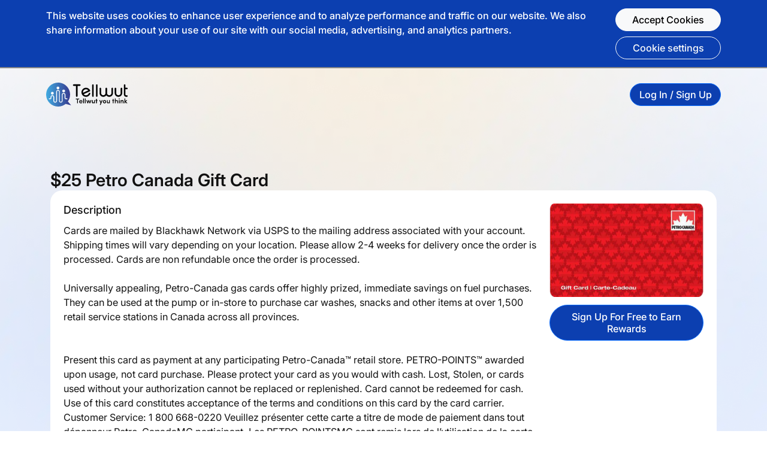

--- FILE ---
content_type: text/html; charset=utf-8
request_url: https://www.tellwut.com/products/show/id/82--25-Petro-Canada-Gift-Card
body_size: 71092
content:
<!DOCTYPE html>
<html lang="en">
<head>
	<meta charset="utf-8"><script type="text/javascript">(window.NREUM||(NREUM={})).init={ajax:{deny_list:["bam.nr-data.net"]},feature_flags:["soft_nav"]};(window.NREUM||(NREUM={})).loader_config={licenseKey:"51a8975f05",applicationID:"541972259",browserID:"601338058"};;/*! For license information please see nr-loader-rum-1.308.0.min.js.LICENSE.txt */
(()=>{var e,t,r={163:(e,t,r)=>{"use strict";r.d(t,{j:()=>E});var n=r(384),i=r(1741);var a=r(2555);r(860).K7.genericEvents;const s="experimental.resources",o="register",c=e=>{if(!e||"string"!=typeof e)return!1;try{document.createDocumentFragment().querySelector(e)}catch{return!1}return!0};var d=r(2614),u=r(944),l=r(8122);const f="[data-nr-mask]",g=e=>(0,l.a)(e,(()=>{const e={feature_flags:[],experimental:{allow_registered_children:!1,resources:!1},mask_selector:"*",block_selector:"[data-nr-block]",mask_input_options:{color:!1,date:!1,"datetime-local":!1,email:!1,month:!1,number:!1,range:!1,search:!1,tel:!1,text:!1,time:!1,url:!1,week:!1,textarea:!1,select:!1,password:!0}};return{ajax:{deny_list:void 0,block_internal:!0,enabled:!0,autoStart:!0},api:{get allow_registered_children(){return e.feature_flags.includes(o)||e.experimental.allow_registered_children},set allow_registered_children(t){e.experimental.allow_registered_children=t},duplicate_registered_data:!1},browser_consent_mode:{enabled:!1},distributed_tracing:{enabled:void 0,exclude_newrelic_header:void 0,cors_use_newrelic_header:void 0,cors_use_tracecontext_headers:void 0,allowed_origins:void 0},get feature_flags(){return e.feature_flags},set feature_flags(t){e.feature_flags=t},generic_events:{enabled:!0,autoStart:!0},harvest:{interval:30},jserrors:{enabled:!0,autoStart:!0},logging:{enabled:!0,autoStart:!0},metrics:{enabled:!0,autoStart:!0},obfuscate:void 0,page_action:{enabled:!0},page_view_event:{enabled:!0,autoStart:!0},page_view_timing:{enabled:!0,autoStart:!0},performance:{capture_marks:!1,capture_measures:!1,capture_detail:!0,resources:{get enabled(){return e.feature_flags.includes(s)||e.experimental.resources},set enabled(t){e.experimental.resources=t},asset_types:[],first_party_domains:[],ignore_newrelic:!0}},privacy:{cookies_enabled:!0},proxy:{assets:void 0,beacon:void 0},session:{expiresMs:d.wk,inactiveMs:d.BB},session_replay:{autoStart:!0,enabled:!1,preload:!1,sampling_rate:10,error_sampling_rate:100,collect_fonts:!1,inline_images:!1,fix_stylesheets:!0,mask_all_inputs:!0,get mask_text_selector(){return e.mask_selector},set mask_text_selector(t){c(t)?e.mask_selector="".concat(t,",").concat(f):""===t||null===t?e.mask_selector=f:(0,u.R)(5,t)},get block_class(){return"nr-block"},get ignore_class(){return"nr-ignore"},get mask_text_class(){return"nr-mask"},get block_selector(){return e.block_selector},set block_selector(t){c(t)?e.block_selector+=",".concat(t):""!==t&&(0,u.R)(6,t)},get mask_input_options(){return e.mask_input_options},set mask_input_options(t){t&&"object"==typeof t?e.mask_input_options={...t,password:!0}:(0,u.R)(7,t)}},session_trace:{enabled:!0,autoStart:!0},soft_navigations:{enabled:!0,autoStart:!0},spa:{enabled:!0,autoStart:!0},ssl:void 0,user_actions:{enabled:!0,elementAttributes:["id","className","tagName","type"]}}})());var p=r(6154),m=r(9324);let h=0;const v={buildEnv:m.F3,distMethod:m.Xs,version:m.xv,originTime:p.WN},b={consented:!1},y={appMetadata:{},get consented(){return this.session?.state?.consent||b.consented},set consented(e){b.consented=e},customTransaction:void 0,denyList:void 0,disabled:!1,harvester:void 0,isolatedBacklog:!1,isRecording:!1,loaderType:void 0,maxBytes:3e4,obfuscator:void 0,onerror:void 0,ptid:void 0,releaseIds:{},session:void 0,timeKeeper:void 0,registeredEntities:[],jsAttributesMetadata:{bytes:0},get harvestCount(){return++h}},_=e=>{const t=(0,l.a)(e,y),r=Object.keys(v).reduce((e,t)=>(e[t]={value:v[t],writable:!1,configurable:!0,enumerable:!0},e),{});return Object.defineProperties(t,r)};var w=r(5701);const x=e=>{const t=e.startsWith("http");e+="/",r.p=t?e:"https://"+e};var R=r(7836),k=r(3241);const A={accountID:void 0,trustKey:void 0,agentID:void 0,licenseKey:void 0,applicationID:void 0,xpid:void 0},S=e=>(0,l.a)(e,A),T=new Set;function E(e,t={},r,s){let{init:o,info:c,loader_config:d,runtime:u={},exposed:l=!0}=t;if(!c){const e=(0,n.pV)();o=e.init,c=e.info,d=e.loader_config}e.init=g(o||{}),e.loader_config=S(d||{}),c.jsAttributes??={},p.bv&&(c.jsAttributes.isWorker=!0),e.info=(0,a.D)(c);const f=e.init,m=[c.beacon,c.errorBeacon];T.has(e.agentIdentifier)||(f.proxy.assets&&(x(f.proxy.assets),m.push(f.proxy.assets)),f.proxy.beacon&&m.push(f.proxy.beacon),e.beacons=[...m],function(e){const t=(0,n.pV)();Object.getOwnPropertyNames(i.W.prototype).forEach(r=>{const n=i.W.prototype[r];if("function"!=typeof n||"constructor"===n)return;let a=t[r];e[r]&&!1!==e.exposed&&"micro-agent"!==e.runtime?.loaderType&&(t[r]=(...t)=>{const n=e[r](...t);return a?a(...t):n})})}(e),(0,n.US)("activatedFeatures",w.B)),u.denyList=[...f.ajax.deny_list||[],...f.ajax.block_internal?m:[]],u.ptid=e.agentIdentifier,u.loaderType=r,e.runtime=_(u),T.has(e.agentIdentifier)||(e.ee=R.ee.get(e.agentIdentifier),e.exposed=l,(0,k.W)({agentIdentifier:e.agentIdentifier,drained:!!w.B?.[e.agentIdentifier],type:"lifecycle",name:"initialize",feature:void 0,data:e.config})),T.add(e.agentIdentifier)}},384:(e,t,r)=>{"use strict";r.d(t,{NT:()=>s,US:()=>u,Zm:()=>o,bQ:()=>d,dV:()=>c,pV:()=>l});var n=r(6154),i=r(1863),a=r(1910);const s={beacon:"bam.nr-data.net",errorBeacon:"bam.nr-data.net"};function o(){return n.gm.NREUM||(n.gm.NREUM={}),void 0===n.gm.newrelic&&(n.gm.newrelic=n.gm.NREUM),n.gm.NREUM}function c(){let e=o();return e.o||(e.o={ST:n.gm.setTimeout,SI:n.gm.setImmediate||n.gm.setInterval,CT:n.gm.clearTimeout,XHR:n.gm.XMLHttpRequest,REQ:n.gm.Request,EV:n.gm.Event,PR:n.gm.Promise,MO:n.gm.MutationObserver,FETCH:n.gm.fetch,WS:n.gm.WebSocket},(0,a.i)(...Object.values(e.o))),e}function d(e,t){let r=o();r.initializedAgents??={},t.initializedAt={ms:(0,i.t)(),date:new Date},r.initializedAgents[e]=t}function u(e,t){o()[e]=t}function l(){return function(){let e=o();const t=e.info||{};e.info={beacon:s.beacon,errorBeacon:s.errorBeacon,...t}}(),function(){let e=o();const t=e.init||{};e.init={...t}}(),c(),function(){let e=o();const t=e.loader_config||{};e.loader_config={...t}}(),o()}},782:(e,t,r)=>{"use strict";r.d(t,{T:()=>n});const n=r(860).K7.pageViewTiming},860:(e,t,r)=>{"use strict";r.d(t,{$J:()=>u,K7:()=>c,P3:()=>d,XX:()=>i,Yy:()=>o,df:()=>a,qY:()=>n,v4:()=>s});const n="events",i="jserrors",a="browser/blobs",s="rum",o="browser/logs",c={ajax:"ajax",genericEvents:"generic_events",jserrors:i,logging:"logging",metrics:"metrics",pageAction:"page_action",pageViewEvent:"page_view_event",pageViewTiming:"page_view_timing",sessionReplay:"session_replay",sessionTrace:"session_trace",softNav:"soft_navigations",spa:"spa"},d={[c.pageViewEvent]:1,[c.pageViewTiming]:2,[c.metrics]:3,[c.jserrors]:4,[c.spa]:5,[c.ajax]:6,[c.sessionTrace]:7,[c.softNav]:8,[c.sessionReplay]:9,[c.logging]:10,[c.genericEvents]:11},u={[c.pageViewEvent]:s,[c.pageViewTiming]:n,[c.ajax]:n,[c.spa]:n,[c.softNav]:n,[c.metrics]:i,[c.jserrors]:i,[c.sessionTrace]:a,[c.sessionReplay]:a,[c.logging]:o,[c.genericEvents]:"ins"}},944:(e,t,r)=>{"use strict";r.d(t,{R:()=>i});var n=r(3241);function i(e,t){"function"==typeof console.debug&&(console.debug("New Relic Warning: https://github.com/newrelic/newrelic-browser-agent/blob/main/docs/warning-codes.md#".concat(e),t),(0,n.W)({agentIdentifier:null,drained:null,type:"data",name:"warn",feature:"warn",data:{code:e,secondary:t}}))}},1687:(e,t,r)=>{"use strict";r.d(t,{Ak:()=>d,Ze:()=>f,x3:()=>u});var n=r(3241),i=r(7836),a=r(3606),s=r(860),o=r(2646);const c={};function d(e,t){const r={staged:!1,priority:s.P3[t]||0};l(e),c[e].get(t)||c[e].set(t,r)}function u(e,t){e&&c[e]&&(c[e].get(t)&&c[e].delete(t),p(e,t,!1),c[e].size&&g(e))}function l(e){if(!e)throw new Error("agentIdentifier required");c[e]||(c[e]=new Map)}function f(e="",t="feature",r=!1){if(l(e),!e||!c[e].get(t)||r)return p(e,t);c[e].get(t).staged=!0,g(e)}function g(e){const t=Array.from(c[e]);t.every(([e,t])=>t.staged)&&(t.sort((e,t)=>e[1].priority-t[1].priority),t.forEach(([t])=>{c[e].delete(t),p(e,t)}))}function p(e,t,r=!0){const s=e?i.ee.get(e):i.ee,c=a.i.handlers;if(!s.aborted&&s.backlog&&c){if((0,n.W)({agentIdentifier:e,type:"lifecycle",name:"drain",feature:t}),r){const e=s.backlog[t],r=c[t];if(r){for(let t=0;e&&t<e.length;++t)m(e[t],r);Object.entries(r).forEach(([e,t])=>{Object.values(t||{}).forEach(t=>{t[0]?.on&&t[0]?.context()instanceof o.y&&t[0].on(e,t[1])})})}}s.isolatedBacklog||delete c[t],s.backlog[t]=null,s.emit("drain-"+t,[])}}function m(e,t){var r=e[1];Object.values(t[r]||{}).forEach(t=>{var r=e[0];if(t[0]===r){var n=t[1],i=e[3],a=e[2];n.apply(i,a)}})}},1738:(e,t,r)=>{"use strict";r.d(t,{U:()=>g,Y:()=>f});var n=r(3241),i=r(9908),a=r(1863),s=r(944),o=r(5701),c=r(3969),d=r(8362),u=r(860),l=r(4261);function f(e,t,r,a){const f=a||r;!f||f[e]&&f[e]!==d.d.prototype[e]||(f[e]=function(){(0,i.p)(c.xV,["API/"+e+"/called"],void 0,u.K7.metrics,r.ee),(0,n.W)({agentIdentifier:r.agentIdentifier,drained:!!o.B?.[r.agentIdentifier],type:"data",name:"api",feature:l.Pl+e,data:{}});try{return t.apply(this,arguments)}catch(e){(0,s.R)(23,e)}})}function g(e,t,r,n,s){const o=e.info;null===r?delete o.jsAttributes[t]:o.jsAttributes[t]=r,(s||null===r)&&(0,i.p)(l.Pl+n,[(0,a.t)(),t,r],void 0,"session",e.ee)}},1741:(e,t,r)=>{"use strict";r.d(t,{W:()=>a});var n=r(944),i=r(4261);class a{#e(e,...t){if(this[e]!==a.prototype[e])return this[e](...t);(0,n.R)(35,e)}addPageAction(e,t){return this.#e(i.hG,e,t)}register(e){return this.#e(i.eY,e)}recordCustomEvent(e,t){return this.#e(i.fF,e,t)}setPageViewName(e,t){return this.#e(i.Fw,e,t)}setCustomAttribute(e,t,r){return this.#e(i.cD,e,t,r)}noticeError(e,t){return this.#e(i.o5,e,t)}setUserId(e,t=!1){return this.#e(i.Dl,e,t)}setApplicationVersion(e){return this.#e(i.nb,e)}setErrorHandler(e){return this.#e(i.bt,e)}addRelease(e,t){return this.#e(i.k6,e,t)}log(e,t){return this.#e(i.$9,e,t)}start(){return this.#e(i.d3)}finished(e){return this.#e(i.BL,e)}recordReplay(){return this.#e(i.CH)}pauseReplay(){return this.#e(i.Tb)}addToTrace(e){return this.#e(i.U2,e)}setCurrentRouteName(e){return this.#e(i.PA,e)}interaction(e){return this.#e(i.dT,e)}wrapLogger(e,t,r){return this.#e(i.Wb,e,t,r)}measure(e,t){return this.#e(i.V1,e,t)}consent(e){return this.#e(i.Pv,e)}}},1863:(e,t,r)=>{"use strict";function n(){return Math.floor(performance.now())}r.d(t,{t:()=>n})},1910:(e,t,r)=>{"use strict";r.d(t,{i:()=>a});var n=r(944);const i=new Map;function a(...e){return e.every(e=>{if(i.has(e))return i.get(e);const t="function"==typeof e?e.toString():"",r=t.includes("[native code]"),a=t.includes("nrWrapper");return r||a||(0,n.R)(64,e?.name||t),i.set(e,r),r})}},2555:(e,t,r)=>{"use strict";r.d(t,{D:()=>o,f:()=>s});var n=r(384),i=r(8122);const a={beacon:n.NT.beacon,errorBeacon:n.NT.errorBeacon,licenseKey:void 0,applicationID:void 0,sa:void 0,queueTime:void 0,applicationTime:void 0,ttGuid:void 0,user:void 0,account:void 0,product:void 0,extra:void 0,jsAttributes:{},userAttributes:void 0,atts:void 0,transactionName:void 0,tNamePlain:void 0};function s(e){try{return!!e.licenseKey&&!!e.errorBeacon&&!!e.applicationID}catch(e){return!1}}const o=e=>(0,i.a)(e,a)},2614:(e,t,r)=>{"use strict";r.d(t,{BB:()=>s,H3:()=>n,g:()=>d,iL:()=>c,tS:()=>o,uh:()=>i,wk:()=>a});const n="NRBA",i="SESSION",a=144e5,s=18e5,o={STARTED:"session-started",PAUSE:"session-pause",RESET:"session-reset",RESUME:"session-resume",UPDATE:"session-update"},c={SAME_TAB:"same-tab",CROSS_TAB:"cross-tab"},d={OFF:0,FULL:1,ERROR:2}},2646:(e,t,r)=>{"use strict";r.d(t,{y:()=>n});class n{constructor(e){this.contextId=e}}},2843:(e,t,r)=>{"use strict";r.d(t,{G:()=>a,u:()=>i});var n=r(3878);function i(e,t=!1,r,i){(0,n.DD)("visibilitychange",function(){if(t)return void("hidden"===document.visibilityState&&e());e(document.visibilityState)},r,i)}function a(e,t,r){(0,n.sp)("pagehide",e,t,r)}},3241:(e,t,r)=>{"use strict";r.d(t,{W:()=>a});var n=r(6154);const i="newrelic";function a(e={}){try{n.gm.dispatchEvent(new CustomEvent(i,{detail:e}))}catch(e){}}},3606:(e,t,r)=>{"use strict";r.d(t,{i:()=>a});var n=r(9908);a.on=s;var i=a.handlers={};function a(e,t,r,a){s(a||n.d,i,e,t,r)}function s(e,t,r,i,a){a||(a="feature"),e||(e=n.d);var s=t[a]=t[a]||{};(s[r]=s[r]||[]).push([e,i])}},3878:(e,t,r)=>{"use strict";function n(e,t){return{capture:e,passive:!1,signal:t}}function i(e,t,r=!1,i){window.addEventListener(e,t,n(r,i))}function a(e,t,r=!1,i){document.addEventListener(e,t,n(r,i))}r.d(t,{DD:()=>a,jT:()=>n,sp:()=>i})},3969:(e,t,r)=>{"use strict";r.d(t,{TZ:()=>n,XG:()=>o,rs:()=>i,xV:()=>s,z_:()=>a});const n=r(860).K7.metrics,i="sm",a="cm",s="storeSupportabilityMetrics",o="storeEventMetrics"},4234:(e,t,r)=>{"use strict";r.d(t,{W:()=>a});var n=r(7836),i=r(1687);class a{constructor(e,t){this.agentIdentifier=e,this.ee=n.ee.get(e),this.featureName=t,this.blocked=!1}deregisterDrain(){(0,i.x3)(this.agentIdentifier,this.featureName)}}},4261:(e,t,r)=>{"use strict";r.d(t,{$9:()=>d,BL:()=>o,CH:()=>g,Dl:()=>_,Fw:()=>y,PA:()=>h,Pl:()=>n,Pv:()=>k,Tb:()=>l,U2:()=>a,V1:()=>R,Wb:()=>x,bt:()=>b,cD:()=>v,d3:()=>w,dT:()=>c,eY:()=>p,fF:()=>f,hG:()=>i,k6:()=>s,nb:()=>m,o5:()=>u});const n="api-",i="addPageAction",a="addToTrace",s="addRelease",o="finished",c="interaction",d="log",u="noticeError",l="pauseReplay",f="recordCustomEvent",g="recordReplay",p="register",m="setApplicationVersion",h="setCurrentRouteName",v="setCustomAttribute",b="setErrorHandler",y="setPageViewName",_="setUserId",w="start",x="wrapLogger",R="measure",k="consent"},5289:(e,t,r)=>{"use strict";r.d(t,{GG:()=>s,Qr:()=>c,sB:()=>o});var n=r(3878),i=r(6389);function a(){return"undefined"==typeof document||"complete"===document.readyState}function s(e,t){if(a())return e();const r=(0,i.J)(e),s=setInterval(()=>{a()&&(clearInterval(s),r())},500);(0,n.sp)("load",r,t)}function o(e){if(a())return e();(0,n.DD)("DOMContentLoaded",e)}function c(e){if(a())return e();(0,n.sp)("popstate",e)}},5607:(e,t,r)=>{"use strict";r.d(t,{W:()=>n});const n=(0,r(9566).bz)()},5701:(e,t,r)=>{"use strict";r.d(t,{B:()=>a,t:()=>s});var n=r(3241);const i=new Set,a={};function s(e,t){const r=t.agentIdentifier;a[r]??={},e&&"object"==typeof e&&(i.has(r)||(t.ee.emit("rumresp",[e]),a[r]=e,i.add(r),(0,n.W)({agentIdentifier:r,loaded:!0,drained:!0,type:"lifecycle",name:"load",feature:void 0,data:e})))}},6154:(e,t,r)=>{"use strict";r.d(t,{OF:()=>c,RI:()=>i,WN:()=>u,bv:()=>a,eN:()=>l,gm:()=>s,mw:()=>o,sb:()=>d});var n=r(1863);const i="undefined"!=typeof window&&!!window.document,a="undefined"!=typeof WorkerGlobalScope&&("undefined"!=typeof self&&self instanceof WorkerGlobalScope&&self.navigator instanceof WorkerNavigator||"undefined"!=typeof globalThis&&globalThis instanceof WorkerGlobalScope&&globalThis.navigator instanceof WorkerNavigator),s=i?window:"undefined"!=typeof WorkerGlobalScope&&("undefined"!=typeof self&&self instanceof WorkerGlobalScope&&self||"undefined"!=typeof globalThis&&globalThis instanceof WorkerGlobalScope&&globalThis),o=Boolean("hidden"===s?.document?.visibilityState),c=/iPad|iPhone|iPod/.test(s.navigator?.userAgent),d=c&&"undefined"==typeof SharedWorker,u=((()=>{const e=s.navigator?.userAgent?.match(/Firefox[/\s](\d+\.\d+)/);Array.isArray(e)&&e.length>=2&&e[1]})(),Date.now()-(0,n.t)()),l=()=>"undefined"!=typeof PerformanceNavigationTiming&&s?.performance?.getEntriesByType("navigation")?.[0]?.responseStart},6389:(e,t,r)=>{"use strict";function n(e,t=500,r={}){const n=r?.leading||!1;let i;return(...r)=>{n&&void 0===i&&(e.apply(this,r),i=setTimeout(()=>{i=clearTimeout(i)},t)),n||(clearTimeout(i),i=setTimeout(()=>{e.apply(this,r)},t))}}function i(e){let t=!1;return(...r)=>{t||(t=!0,e.apply(this,r))}}r.d(t,{J:()=>i,s:()=>n})},6630:(e,t,r)=>{"use strict";r.d(t,{T:()=>n});const n=r(860).K7.pageViewEvent},7699:(e,t,r)=>{"use strict";r.d(t,{It:()=>a,KC:()=>o,No:()=>i,qh:()=>s});var n=r(860);const i=16e3,a=1e6,s="SESSION_ERROR",o={[n.K7.logging]:!0,[n.K7.genericEvents]:!1,[n.K7.jserrors]:!1,[n.K7.ajax]:!1}},7836:(e,t,r)=>{"use strict";r.d(t,{P:()=>o,ee:()=>c});var n=r(384),i=r(8990),a=r(2646),s=r(5607);const o="nr@context:".concat(s.W),c=function e(t,r){var n={},s={},u={},l=!1;try{l=16===r.length&&d.initializedAgents?.[r]?.runtime.isolatedBacklog}catch(e){}var f={on:p,addEventListener:p,removeEventListener:function(e,t){var r=n[e];if(!r)return;for(var i=0;i<r.length;i++)r[i]===t&&r.splice(i,1)},emit:function(e,r,n,i,a){!1!==a&&(a=!0);if(c.aborted&&!i)return;t&&a&&t.emit(e,r,n);var o=g(n);m(e).forEach(e=>{e.apply(o,r)});var d=v()[s[e]];d&&d.push([f,e,r,o]);return o},get:h,listeners:m,context:g,buffer:function(e,t){const r=v();if(t=t||"feature",f.aborted)return;Object.entries(e||{}).forEach(([e,n])=>{s[n]=t,t in r||(r[t]=[])})},abort:function(){f._aborted=!0,Object.keys(f.backlog).forEach(e=>{delete f.backlog[e]})},isBuffering:function(e){return!!v()[s[e]]},debugId:r,backlog:l?{}:t&&"object"==typeof t.backlog?t.backlog:{},isolatedBacklog:l};return Object.defineProperty(f,"aborted",{get:()=>{let e=f._aborted||!1;return e||(t&&(e=t.aborted),e)}}),f;function g(e){return e&&e instanceof a.y?e:e?(0,i.I)(e,o,()=>new a.y(o)):new a.y(o)}function p(e,t){n[e]=m(e).concat(t)}function m(e){return n[e]||[]}function h(t){return u[t]=u[t]||e(f,t)}function v(){return f.backlog}}(void 0,"globalEE"),d=(0,n.Zm)();d.ee||(d.ee=c)},8122:(e,t,r)=>{"use strict";r.d(t,{a:()=>i});var n=r(944);function i(e,t){try{if(!e||"object"!=typeof e)return(0,n.R)(3);if(!t||"object"!=typeof t)return(0,n.R)(4);const r=Object.create(Object.getPrototypeOf(t),Object.getOwnPropertyDescriptors(t)),a=0===Object.keys(r).length?e:r;for(let s in a)if(void 0!==e[s])try{if(null===e[s]){r[s]=null;continue}Array.isArray(e[s])&&Array.isArray(t[s])?r[s]=Array.from(new Set([...e[s],...t[s]])):"object"==typeof e[s]&&"object"==typeof t[s]?r[s]=i(e[s],t[s]):r[s]=e[s]}catch(e){r[s]||(0,n.R)(1,e)}return r}catch(e){(0,n.R)(2,e)}}},8362:(e,t,r)=>{"use strict";r.d(t,{d:()=>a});var n=r(9566),i=r(1741);class a extends i.W{agentIdentifier=(0,n.LA)(16)}},8374:(e,t,r)=>{r.nc=(()=>{try{return document?.currentScript?.nonce}catch(e){}return""})()},8990:(e,t,r)=>{"use strict";r.d(t,{I:()=>i});var n=Object.prototype.hasOwnProperty;function i(e,t,r){if(n.call(e,t))return e[t];var i=r();if(Object.defineProperty&&Object.keys)try{return Object.defineProperty(e,t,{value:i,writable:!0,enumerable:!1}),i}catch(e){}return e[t]=i,i}},9324:(e,t,r)=>{"use strict";r.d(t,{F3:()=>i,Xs:()=>a,xv:()=>n});const n="1.308.0",i="PROD",a="CDN"},9566:(e,t,r)=>{"use strict";r.d(t,{LA:()=>o,bz:()=>s});var n=r(6154);const i="xxxxxxxx-xxxx-4xxx-yxxx-xxxxxxxxxxxx";function a(e,t){return e?15&e[t]:16*Math.random()|0}function s(){const e=n.gm?.crypto||n.gm?.msCrypto;let t,r=0;return e&&e.getRandomValues&&(t=e.getRandomValues(new Uint8Array(30))),i.split("").map(e=>"x"===e?a(t,r++).toString(16):"y"===e?(3&a()|8).toString(16):e).join("")}function o(e){const t=n.gm?.crypto||n.gm?.msCrypto;let r,i=0;t&&t.getRandomValues&&(r=t.getRandomValues(new Uint8Array(e)));const s=[];for(var o=0;o<e;o++)s.push(a(r,i++).toString(16));return s.join("")}},9908:(e,t,r)=>{"use strict";r.d(t,{d:()=>n,p:()=>i});var n=r(7836).ee.get("handle");function i(e,t,r,i,a){a?(a.buffer([e],i),a.emit(e,t,r)):(n.buffer([e],i),n.emit(e,t,r))}}},n={};function i(e){var t=n[e];if(void 0!==t)return t.exports;var a=n[e]={exports:{}};return r[e](a,a.exports,i),a.exports}i.m=r,i.d=(e,t)=>{for(var r in t)i.o(t,r)&&!i.o(e,r)&&Object.defineProperty(e,r,{enumerable:!0,get:t[r]})},i.f={},i.e=e=>Promise.all(Object.keys(i.f).reduce((t,r)=>(i.f[r](e,t),t),[])),i.u=e=>"nr-rum-1.308.0.min.js",i.o=(e,t)=>Object.prototype.hasOwnProperty.call(e,t),e={},t="NRBA-1.308.0.PROD:",i.l=(r,n,a,s)=>{if(e[r])e[r].push(n);else{var o,c;if(void 0!==a)for(var d=document.getElementsByTagName("script"),u=0;u<d.length;u++){var l=d[u];if(l.getAttribute("src")==r||l.getAttribute("data-webpack")==t+a){o=l;break}}if(!o){c=!0;var f={296:"sha512-+MIMDsOcckGXa1EdWHqFNv7P+JUkd5kQwCBr3KE6uCvnsBNUrdSt4a/3/L4j4TxtnaMNjHpza2/erNQbpacJQA=="};(o=document.createElement("script")).charset="utf-8",i.nc&&o.setAttribute("nonce",i.nc),o.setAttribute("data-webpack",t+a),o.src=r,0!==o.src.indexOf(window.location.origin+"/")&&(o.crossOrigin="anonymous"),f[s]&&(o.integrity=f[s])}e[r]=[n];var g=(t,n)=>{o.onerror=o.onload=null,clearTimeout(p);var i=e[r];if(delete e[r],o.parentNode&&o.parentNode.removeChild(o),i&&i.forEach(e=>e(n)),t)return t(n)},p=setTimeout(g.bind(null,void 0,{type:"timeout",target:o}),12e4);o.onerror=g.bind(null,o.onerror),o.onload=g.bind(null,o.onload),c&&document.head.appendChild(o)}},i.r=e=>{"undefined"!=typeof Symbol&&Symbol.toStringTag&&Object.defineProperty(e,Symbol.toStringTag,{value:"Module"}),Object.defineProperty(e,"__esModule",{value:!0})},i.p="https://js-agent.newrelic.com/",(()=>{var e={374:0,840:0};i.f.j=(t,r)=>{var n=i.o(e,t)?e[t]:void 0;if(0!==n)if(n)r.push(n[2]);else{var a=new Promise((r,i)=>n=e[t]=[r,i]);r.push(n[2]=a);var s=i.p+i.u(t),o=new Error;i.l(s,r=>{if(i.o(e,t)&&(0!==(n=e[t])&&(e[t]=void 0),n)){var a=r&&("load"===r.type?"missing":r.type),s=r&&r.target&&r.target.src;o.message="Loading chunk "+t+" failed: ("+a+": "+s+")",o.name="ChunkLoadError",o.type=a,o.request=s,n[1](o)}},"chunk-"+t,t)}};var t=(t,r)=>{var n,a,[s,o,c]=r,d=0;if(s.some(t=>0!==e[t])){for(n in o)i.o(o,n)&&(i.m[n]=o[n]);if(c)c(i)}for(t&&t(r);d<s.length;d++)a=s[d],i.o(e,a)&&e[a]&&e[a][0](),e[a]=0},r=self["webpackChunk:NRBA-1.308.0.PROD"]=self["webpackChunk:NRBA-1.308.0.PROD"]||[];r.forEach(t.bind(null,0)),r.push=t.bind(null,r.push.bind(r))})(),(()=>{"use strict";i(8374);var e=i(8362),t=i(860);const r=Object.values(t.K7);var n=i(163);var a=i(9908),s=i(1863),o=i(4261),c=i(1738);var d=i(1687),u=i(4234),l=i(5289),f=i(6154),g=i(944),p=i(384);const m=e=>f.RI&&!0===e?.privacy.cookies_enabled;function h(e){return!!(0,p.dV)().o.MO&&m(e)&&!0===e?.session_trace.enabled}var v=i(6389),b=i(7699);class y extends u.W{constructor(e,t){super(e.agentIdentifier,t),this.agentRef=e,this.abortHandler=void 0,this.featAggregate=void 0,this.loadedSuccessfully=void 0,this.onAggregateImported=new Promise(e=>{this.loadedSuccessfully=e}),this.deferred=Promise.resolve(),!1===e.init[this.featureName].autoStart?this.deferred=new Promise((t,r)=>{this.ee.on("manual-start-all",(0,v.J)(()=>{(0,d.Ak)(e.agentIdentifier,this.featureName),t()}))}):(0,d.Ak)(e.agentIdentifier,t)}importAggregator(e,t,r={}){if(this.featAggregate)return;const n=async()=>{let n;await this.deferred;try{if(m(e.init)){const{setupAgentSession:t}=await i.e(296).then(i.bind(i,3305));n=t(e)}}catch(e){(0,g.R)(20,e),this.ee.emit("internal-error",[e]),(0,a.p)(b.qh,[e],void 0,this.featureName,this.ee)}try{if(!this.#t(this.featureName,n,e.init))return(0,d.Ze)(this.agentIdentifier,this.featureName),void this.loadedSuccessfully(!1);const{Aggregate:i}=await t();this.featAggregate=new i(e,r),e.runtime.harvester.initializedAggregates.push(this.featAggregate),this.loadedSuccessfully(!0)}catch(e){(0,g.R)(34,e),this.abortHandler?.(),(0,d.Ze)(this.agentIdentifier,this.featureName,!0),this.loadedSuccessfully(!1),this.ee&&this.ee.abort()}};f.RI?(0,l.GG)(()=>n(),!0):n()}#t(e,r,n){if(this.blocked)return!1;switch(e){case t.K7.sessionReplay:return h(n)&&!!r;case t.K7.sessionTrace:return!!r;default:return!0}}}var _=i(6630),w=i(2614),x=i(3241);class R extends y{static featureName=_.T;constructor(e){var t;super(e,_.T),this.setupInspectionEvents(e.agentIdentifier),t=e,(0,c.Y)(o.Fw,function(e,r){"string"==typeof e&&("/"!==e.charAt(0)&&(e="/"+e),t.runtime.customTransaction=(r||"http://custom.transaction")+e,(0,a.p)(o.Pl+o.Fw,[(0,s.t)()],void 0,void 0,t.ee))},t),this.importAggregator(e,()=>i.e(296).then(i.bind(i,3943)))}setupInspectionEvents(e){const t=(t,r)=>{t&&(0,x.W)({agentIdentifier:e,timeStamp:t.timeStamp,loaded:"complete"===t.target.readyState,type:"window",name:r,data:t.target.location+""})};(0,l.sB)(e=>{t(e,"DOMContentLoaded")}),(0,l.GG)(e=>{t(e,"load")}),(0,l.Qr)(e=>{t(e,"navigate")}),this.ee.on(w.tS.UPDATE,(t,r)=>{(0,x.W)({agentIdentifier:e,type:"lifecycle",name:"session",data:r})})}}class k extends e.d{constructor(e){var t;(super(),f.gm)?(this.features={},(0,p.bQ)(this.agentIdentifier,this),this.desiredFeatures=new Set(e.features||[]),this.desiredFeatures.add(R),(0,n.j)(this,e,e.loaderType||"agent"),t=this,(0,c.Y)(o.cD,function(e,r,n=!1){if("string"==typeof e){if(["string","number","boolean"].includes(typeof r)||null===r)return(0,c.U)(t,e,r,o.cD,n);(0,g.R)(40,typeof r)}else(0,g.R)(39,typeof e)},t),function(e){(0,c.Y)(o.Dl,function(t,r=!1){if("string"!=typeof t&&null!==t)return void(0,g.R)(41,typeof t);const n=e.info.jsAttributes["enduser.id"];r&&null!=n&&n!==t?(0,a.p)(o.Pl+"setUserIdAndResetSession",[t],void 0,"session",e.ee):(0,c.U)(e,"enduser.id",t,o.Dl,!0)},e)}(this),function(e){(0,c.Y)(o.nb,function(t){if("string"==typeof t||null===t)return(0,c.U)(e,"application.version",t,o.nb,!1);(0,g.R)(42,typeof t)},e)}(this),function(e){(0,c.Y)(o.d3,function(){e.ee.emit("manual-start-all")},e)}(this),function(e){(0,c.Y)(o.Pv,function(t=!0){if("boolean"==typeof t){if((0,a.p)(o.Pl+o.Pv,[t],void 0,"session",e.ee),e.runtime.consented=t,t){const t=e.features.page_view_event;t.onAggregateImported.then(e=>{const r=t.featAggregate;e&&!r.sentRum&&r.sendRum()})}}else(0,g.R)(65,typeof t)},e)}(this),this.run()):(0,g.R)(21)}get config(){return{info:this.info,init:this.init,loader_config:this.loader_config,runtime:this.runtime}}get api(){return this}run(){try{const e=function(e){const t={};return r.forEach(r=>{t[r]=!!e[r]?.enabled}),t}(this.init),n=[...this.desiredFeatures];n.sort((e,r)=>t.P3[e.featureName]-t.P3[r.featureName]),n.forEach(r=>{if(!e[r.featureName]&&r.featureName!==t.K7.pageViewEvent)return;if(r.featureName===t.K7.spa)return void(0,g.R)(67);const n=function(e){switch(e){case t.K7.ajax:return[t.K7.jserrors];case t.K7.sessionTrace:return[t.K7.ajax,t.K7.pageViewEvent];case t.K7.sessionReplay:return[t.K7.sessionTrace];case t.K7.pageViewTiming:return[t.K7.pageViewEvent];default:return[]}}(r.featureName).filter(e=>!(e in this.features));n.length>0&&(0,g.R)(36,{targetFeature:r.featureName,missingDependencies:n}),this.features[r.featureName]=new r(this)})}catch(e){(0,g.R)(22,e);for(const e in this.features)this.features[e].abortHandler?.();const t=(0,p.Zm)();delete t.initializedAgents[this.agentIdentifier]?.features,delete this.sharedAggregator;return t.ee.get(this.agentIdentifier).abort(),!1}}}var A=i(2843),S=i(782);class T extends y{static featureName=S.T;constructor(e){super(e,S.T),f.RI&&((0,A.u)(()=>(0,a.p)("docHidden",[(0,s.t)()],void 0,S.T,this.ee),!0),(0,A.G)(()=>(0,a.p)("winPagehide",[(0,s.t)()],void 0,S.T,this.ee)),this.importAggregator(e,()=>i.e(296).then(i.bind(i,2117))))}}var E=i(3969);class I extends y{static featureName=E.TZ;constructor(e){super(e,E.TZ),f.RI&&document.addEventListener("securitypolicyviolation",e=>{(0,a.p)(E.xV,["Generic/CSPViolation/Detected"],void 0,this.featureName,this.ee)}),this.importAggregator(e,()=>i.e(296).then(i.bind(i,9623)))}}new k({features:[R,T,I],loaderType:"lite"})})()})();</script>
	<link rel="icon" href="/redesign-v3/favicon/favicon.ico" type="image/x-icon" />
	<link rel="icon" type="image/png" sizes="32x32" href="/redesign-v3/favicon/favicon-32x32.png">
	<link rel="icon" type="image/png" sizes="16x16" href="/redesign-v3/favicon/favicon-16x16.png">
	<link rel="shortcut icon" href="/redesign-v3/favicon/favicon.ico" type="image/x-icon"/>
	<link rel="search" type="application/opensearchdescription+xml" title="Tellwut.com Search" href="/opensearch.xml" />
	<meta name="facebook-domain-verification" content="fdliez5q05yl4tl792yjyti5zseiqa" />
	<meta name="viewport" content="width=device-width, initial-scale=1">
	<link rel="preload" as="image" href="/redesign-v3/images/ellipses-mobile.webp" media="(max-width: 768px)">
	<link rel="preload" as="image" href="/redesign-v3/images/ellipses-3.webp" media="(min-width: 769px)">

	
	<meta http-equiv="Content--Type" content="text/html" />
<meta http-equiv="X--Ua--Compatible" content="IE=edge" />
<title>$25 Petro Canada Gift Card | Tellwut.com</title>
<meta name="title" content="$25 Petro Canada Gift Card | Tellwut.com" />
<meta name="description" content="$25 Petro Canada Gift Card | Tellwut.com" />
<meta name="keywords" content="Online survey, surveys, online poll, polls" />
<meta name="language" content="en" />
<meta name="robots" content="index, follow" />
<meta name="viewport" content="width=device-width, initial-scale=1.0" />
<meta name="og:image" content="/members/tellwut-logo_full_width.png" />
<meta name="og:site_name" content="www.tellwut.com" />
<meta name="og:url" content="" />
<meta name="og:app_id" content="564525170345293" />
<meta name="msapplication-tilecolor" content="#ffffff" />
<meta name="msapplication-tileimage" content="/members/favicon/ms-icon-150x150.png" />
<meta name="theme-color" content="#ffffff" />
<meta name="p:domain_verify" content="15bca2be12dcb3f3bc1b7228ee8e73f6" />
<link rel="stylesheet" type="text/css" media="screen" href="/css/redesign-v3/stylesheet.css?t=1768299085" />
<link rel="stylesheet" type="text/css" media="screen" href="/font/twIcons-v1.6/style.css?t=1768299085" />
<link rel="stylesheet" type="text/css" media="screen" href="/css/toastr/toastr.min.css?t=1768299085" />
<link rel="stylesheet" type="text/css" media="screen" href="/css/redesign-v3/pageStyles/product.css?t=1768299085" />
<script type="text/javascript" src="/js/min/twfront.min.js?v=9&amp;t=1768589814"></script>
<script type="text/javascript" src="/js/redesign-v3/tellwut.product.js?t=1768299085"></script>
<script type="text/javascript" src="/js/redesign-v3/tellwut.guest.js?t=1768299085"></script>
<script type="text/javascript" src="/js/redesign-v3/tellwut.testing.js?t=1768299085"></script>
<!-- Google Tag Manager -->
<script>
	(function(w, d, s, l, i) {
		w[l] = w[l] || [];
		w[l].push({
			'gtm.start': new Date().getTime(),
			event: 'gtm.js'
		});
		var f = d.getElementsByTagName(s)[0],
			j = d.createElement(s),
			dl = l != 'dataLayer' ? '&l=' + l : '';
		j.async = true;
		j.src = 'https://www.googletagmanager.com/gtm.js?id=' + i + dl;
		f.parentNode.insertBefore(j, f);
	})(window, document, 'script', 'dataLayer', 'GTM-ND4XS7QP');
</script>
<!-- End Google Tag Manager -->
	<script type="application/ld+json">
		{
			"@context": "https://schema.org",
			"@type": "Organization",
			"name": "Tellwut",
			"alternateName": "Tellwut",
			"url": "https://www.tellwut.com/",
			"logo": "https://www.tellwut.com/logo.png",
			"description": "Looking to get paid for surveys? Tellwut offers an exciting way to earn rewards by participating in surveys for cash. With a wide variety of market research surveys available, you can earn money doing surveys from the comfort of your home. Tellwut connects you to survey market research opportunities, providing insight into consumer opinions while rewarding you for your time and effort. Our platform is designed for those who enjoy sharing their opinions and want to get paid for taking surveys. From marketing research surveys to comprehensive online surveys and market research, you’ll find opportunities tailored to your interests. Tellwut allows you to participate in market research surveys for money, ensuring your feedback is valued and compensated. Whether you’re interested in short polls or detailed paid market research surveys, Tellwut makes it easy to join and start earning rewards. Our market research paid surveys are perfect for anyone wanting to voice their opinions while earning valuable points. Sign up today and turn your thoughts into rewards with engaging survey market research options available on Tellwut. Your opinions matter, and we believe in rewarding you for sharing them!",
			"contactPoint": [
				{
					"@type": "ContactPoint",
					"telephone": "+1 877-277-8009",
					"contactType": "customer service",
					"areaServed": "US"
				}
			],
			"sameAs": [
				"https://www.facebook.com/tellwut",
				"https://x.com/tellwut",
				"https://www.linkedin.com/company/tellwut/"
			],
			"keywords": [
				"get paid for surveys, surveys for cash, earn money doing surveys, get paid for taking surveys, market research surveys, survey market research, marketing research surveys, market research surveys for money, online surveys and market research, paid market research surveys, market research paid surveys"
			],
			"areaServed": "US"
		}
	</script>
</head>

<body>

<div class="modal fade tellwut-modal" id="twModalConsent" tabindex="-1" role="dialog">
	<div class="modal-dialog modal-lg modal-dialog-centered" role="document">
		<form class="modal-content" action="/home/cookieConsent" method="post">
			<input type="hidden" name="p" value="/products/show/id/82--25-Petro-Canada-Gift-Card">
			<div class="modal-heading">
				<h6>Cookie Settings</h6>
				<button type="button" class="btn-close" data-bs-dismiss="modal" aria-label="Close"></button>
			</div>
			<div class="modal-body pr-0 pr-md-5">
				<div class="d-flex flex-column gap-8 form-switch ps-0 pt-3">
					<label class="switch flex-shrink-0">
						<input class="form-check-input" type="checkbox" name="cookie-consent[general]" id="cookie-consent-general" checked>
						<span class="slider"></span>
					</label>
					<label class="form-check-label" for="cookie-consent-general"><p data-pm-slice="1 1 []"><strong>Accept Optional Cookies:</strong></p>
<p>Tellwut uses advertising to support the platform and to provide you with access to our services. We use advertising technologies from third-party vendors, including Publisher First, Inc. dba Freestar and Google AdSense, to serve ads when you visit our website. These companies may use information (not including your name, address, email address, or telephone number) about your visits to this and other websites to provide advertisements about goods and services that may be of interest to you. This may include the use of cookies, web beacons, or other similar technologies to help them better understand your preferences based on your online activity. For details on how these work please visit our&nbsp;<a href="https://www.tellwut.com/privacy_policy">Privacy Policy</a>&nbsp;under &ldquo;Advertising&rdquo; section.</p>
<p>Please note that if you choose to disable cookies, you may still see advertisements on our website, but they may not be tailored to your interests.</p>
<p>We take your privacy very seriously and strive to be transparent about our advertising practices. If you have any questions or concerns about our use of advertising technologies, please contact us at&nbsp;<a href="mailto:support@tellwut.com">support@tellwut.com</a></p>
<p>&nbsp;</p>
<p><strong>Strictly Necessary Cookies</strong>&nbsp;&rarr;&nbsp;<strong>Always Active</strong></p>
<p>These cookies are necessary for the website to function and cannot be switched off in our systems. They are usually only set in response to actions made by you which amount to a request for services, such as setting your privacy preferences, logging in or filling in forms. You can set your browser to block or alert you about these cookies, but some parts of the site will not then work. These cookies do not store any personally identifiable information.</p>
<ul class="ak-ul" data-indent-level="1">
<li>
<p data-renderer-start-pos="4389"><strong data-renderer-mark="true">Targeting Cookies</strong></p>
<p data-renderer-start-pos="4408">These cookies may be set through our site by our advertising partners. They may be used by those companies to build a profile of your interests and show you relevant adverts on other sites. They do not store directly personal information but are based on uniquely identifying your browser and internet device. If you do not allow these cookies, you will experience less targeted advertising.</p>
</li>
</ul></label>
				</div>
				<hr>
				<div class="d-flex flex-column gap-8 form-switch ps-0 pt-3">
					<label class="switch flex-shrink-0">
						<input class="form-check-input" type="checkbox" name="cookie-consent[personal]" id="cookie-consent-personal" checked>
						<span class="slider"></span>
					</label>
					<label class="form-check-label" for="cookie-consent-personal"><p data-renderer-start-pos="2992"><strong data-renderer-mark="true">Sale of Personal Data</strong></p>
<p data-renderer-start-pos="3015">Under the California Consumer Privacy Act, you have the right to opt-out of the sale of your personal information to third parties. These cookies collect information for analytics and to personalize your experience with targeted ads. You may exercise your right to opt out of the sale of personal information by using this toggle switch. If you opt out we will not be able to offer you personalized ads and will not hand over your personal information to any third parties. Additionally, you may contact our legal department for further clarification about your rights as a California consumer by using this Exercise My Rights link.</p>
<p data-renderer-start-pos="3649">If you have enabled privacy controls on your browser (such as a plugin), we have to take that as a valid request to opt-out. Therefore we would not be able to track your activity through the web. This may affect our ability to personalize ads according to your preferences.</p>
<ul class="ak-ul" data-indent-level="1">
<li>
<p data-renderer-start-pos="3926"><strong data-renderer-mark="true">Performance Cookies</strong></p>
<p data-renderer-start-pos="3947">These cookies allow us to count visits and traffic sources so we can measure and improve the performance of our site. They help us to know which pages are the most and least popular and see how visitors move around the site. &nbsp; &nbsp;All information these cookies collect is aggregated and therefore anonymous. If you do not allow these cookies we will not know when you have visited our site, and will not be able to monitor its performance.</p>
</li>
</ul></label>
				</div>
			</div>
			<div class="modal-footer">
				<button type="submit" class="btn btn-primary btn-flat w-xs-100">Accept Selected</button>
			</div>
		</form>
	</div>
</div>


<style>
    .consent {
        position: sticky;
        top: 0;
        left: 0;
        right: 0;
        padding: 1.5rem;
        border-bottom: 2px solid #888;
        margin-bottom: 1rem;
        z-index: 1040;
        color: #fff;
    }

    #twModalConsent:has(~ .ezmob-footer) .modal-dialog {
        margin-bottom: 120px;
    }
</style>
<div class="consent bg-dark-blue">
	<div class="container">
		<div class="row">
			<div class="col-md-9 col-xl-10"><p>This website uses cookies to enhance user experience and to analyze performance and traffic on our website. We also share information about your use of our site with our social media, advertising, and analytics partners.</p></div>
			<div class="col-md-3 col-xl-2 mt-3 mt-md-0">
				<div class="row">
					<div class="col-12 col-sm-6 col-md-12">
						<a href="/home/cookieConsent?accept=all&p=/products/show/id/82--25-Petro-Canada-Gift-Card" class="btn btn-light d-block w-100 mb-3">Accept Cookies</a>
					</div>
					<div class="col-12 col-sm-6 col-md-12 order-sm-first order-md-last">
						<button type="button" class="btn btn-outline-light d-block w-100" data-bs-toggle="modal" data-bs-target="#twModalConsent">Cookie settings</button>
					</div>
				</div>
			</div>
		</div>
	</div>
</div>

<script>
	tellwut.ezoic_ads = false;
</script>

	<header class="mb-header container mx-auto">
	<div class="row">
		<div class="col-5 logo-box">
			<a href="/">
				<svg width="136" height="40">
					<use href="#icon-tellwut-logo"></use>
				</svg>
			</a>
		</div>
		<div class="col-7 d-flex align-items-center justify-content-end column-gap-3">
			<button class="btn btn-primary btn-login login-popup-show btn-track" data-property-name="20">
				Log In / Sign Up
			</button>
		</div>
	</div>
</header>

	<main class="layout overflow-hidden container">
				
<div class="d-flex flex-column gap-32">
	<div class="page-title">
		<h1 class="page-heading">
			$25 Petro Canada Gift Card		</h1>
	</div>

	<div class="page-section">
		
		<div class="row d-flex flex-column flex-md-row gap-3 gap-md-0">
			<div class="text-start col-md-9">
								<div class="description">
					<h4>Description</h4>
					Cards are mailed by Blackhawk Network via USPS to the mailing address associated with your account. Shipping times will vary depending on your location. Please allow 2-4 weeks for delivery once the order is processed. Cards are non refundable once the order is processed. <br />
<br />
 Universally appealing, Petro-Canada gas cards offer highly prized, immediate savings on fuel purchases.  They can be used at the pump or in-store to purchase car washes, snacks and other items at over 1,500 retail service stations in Canada across all provinces.  <br />
<br />
<br />
Present this card as payment at any participating Petro-Canada™ retail store. PETRO-POINTS™ awarded upon usage, not card purchase. Please protect your card as you would with cash. Lost, Stolen, or cards used without your authorization cannot be replaced or replenished. Card cannot be redeemed for cash. Use of this card constitutes acceptance of the terms and conditions on this card by the card carrier. Customer Service: 1 800 668-0220 Veuillez présenter cette carte a titre de mode de paiement dans tout dépanneur Petro-CanadaMC participant. Les PETRO-POINTSMC sont remis lors de l’utilisation de la carte et non au moment de l’chat de celle-ci. Veuillez protéger votre carte comme s’il s’agissait d’argent comptant. Nous ne remplancerons ni ne réapprovisionnerons la carte en cas de perte, de vol ou d’utilisation sans votre autorisation. La carte ne peut être échangée contre de l’argent comptant. L’utilisation de la carte constitue une acceptation des modalités inscrites sur la carte et est porte-carte. Service a la clientèle: 1 800 668-0220				</div>
			</div>

			<div class="d-flex flex-column col-md-3">
				<div class="d-flex flex-column align-items-end">
											<div class="product-image-wrapper w-100">
							<img class="product-image" src="https://www.tellwut.com/uploads/products/preview/5675e1441215087o5684.jpg" alt="$25 Petro Canada Gift Card"/>
						</div>
											<div class="text-center mt-4 w-100">
						<button class="btn btn-primary btn-flat login-popup-show">Sign Up For Free to Earn Rewards</button>
					</div>
				</div>
			</div>
		</div>
	</div>
</div>

<script type="text/javascript">
	$(document).ready(function () {
		tellwut.product.order();
	});
</script>
	</main>

	<footer class="d-flex flex-column gap-5 gap-md-3 gap-md-5 mt-footer container">
	<div class="row row-gap-5 row-gap-md-0 m-0">
		<div class="col-12 col-md-6 d-flex justify-content-center justify-content-md-start">
			<a href="/">
				<svg xmlns="http://www.w3.org/2000/svg" class="tellwut-logo" width="110" height="36" viewBox="0 0 110 36">
					<use xlink:href="#icon-logo"></use>
				</svg>
			</a>
		</div>
		<div class="col-12 col-md-6 d-flex gap-3 justify-content-center justify-content-md-end align-items-center">
			<div class="d-flex flex-row gap-3 social-icons">
				<a href="/redir.php?to=facebook" target="_blank" rel="noopener noreferrer nofollow" class="social-icon">
					<svg width="10" height="20" viewBox="0 0 10 20" fill="none" xmlns="http://www.w3.org/2000/svg">
						<path d="M2.26858 20H6.63156V9.91523H9.67524L10 6.53848H6.63156C6.63156 6.53848 6.63156 5.27766 6.63156 4.61514C6.63156 3.81926 6.80507 3.50452 7.63891 3.50452C8.31003 3.50452 10 3.50452 10 3.50452V0C10 0 7.51064 0 6.97927 0C3.73304 0 2.26925 1.32004 2.26925 3.84606C2.26925 6.04674 2.26925 6.53848 2.26925 6.53848H0V9.95762H2.26925L2.26858 20Z" fill="#0866FF"/>
					</svg>
				</a>
				<a href="/redir.php?to=twitter" target="_blank" rel="noopener noreferrer nofollow" class="social-icon">
					<svg width="20" height="20" viewBox="0 0 20 20" fill="none" xmlns="http://www.w3.org/2000/svg">
						<path d="M15.2718 1.58643H18.0831L11.9413 8.606L19.1666 18.1581H13.5093L9.07828 12.3648L4.00821 18.1581H1.19528L7.76445 10.6498L0.833252 1.58643H6.63418L10.6394 6.8817L15.2718 1.58643ZM14.2852 16.4754H15.8429L5.78775 3.1807H4.11614L14.2852 16.4754Z" fill="black"/>
					</svg>
				</a>
				<a href="/redir.php?to=linkedin" target="_blank" rel="noopener noreferrer nofollow" class="social-icon">
					<svg xmlns="http://www.w3.org/2000/svg" width="20" height="20" viewBox="0 0 20 20" fill="none">
						<path d="M20 12.1602V19.5551H15.7123V12.6552C15.7123 10.923 15.093 9.73981 13.5411 9.73981C12.3566 9.73981 11.6529 10.5367 11.3415 11.3079C11.2288 11.5835 11.1997 11.9664 11.1997 12.3527V19.5551H6.91204C6.91204 19.5551 6.96944 7.86915 6.91204 6.65962H11.2004V8.48707C11.1916 8.50125 11.1795 8.51544 11.172 8.52962H11.2004V8.48707C11.7704 7.61049 12.7861 6.35707 15.0647 6.35707C17.8855 6.35707 20 8.20005 20 12.1602ZM2.42647 0.443848C0.959651 0.443848 0 1.40688 0 2.67178C0 3.90967 0.931962 4.90037 2.36975 4.90037H2.39743C3.89262 4.90037 4.82256 3.90967 4.82256 2.67178C4.79487 1.40688 3.89397 0.443848 2.42647 0.443848ZM0.255275 19.5558H4.54162V6.66029H0.255275V19.5558Z" fill="#0A66C2"/>
					</svg>
				</a>
			</div>
		</div>
	</div>
	<div class="footer-links">
		<a class="footer-link" href="/privacy-policy">Privacy Policy</a>
		<a class="footer-link" href="/terms-and-conditions">Terms & Conditions</a>
		<a class="footer-link" href="/faq">FAQ</a>
		<a class="footer-link" href="/contact">Contact Us</a>
	</div>

	<div class="d-flex justify-content-center mx-auto mt-5">
		<p class="text-weight-400 text-16 text-center"> 2025 Tellwut ® - Online Surveys, Opinion Polls & Questions </p>
	</div>
</footer>


<svg xmlns="http://www.w3.org/2000/svg" class="visually-hidden">
	<defs>
		<symbol id="icon-logo" viewBox="0 0 1795.482 527.33" fill="currentColor">
			<defs>
				<linearGradient id="a" x1="0" x2="551.15" y1="263.73" y2="263.73" gradientTransform="translate(-.199)" gradientUnits="userSpaceOnUse">
					<stop offset="0" stop-color="#41abe1"/>
					<stop offset="1" stop-color="#36368c"/>
				</linearGradient>
			</defs>
			<path fill="url(#a)" d="M263.461 0c145.62 0 263.67 118.05 263.67 263.66 0 56.45-17.74 108.74-47.94 151.63l71.8 83.71-121.99-30.1c-45.25 36.54-102.84 58.43-165.54 58.43-145.61 0-263.66-118.05-263.66-263.67C-.199 118.05 117.851 0 263.461 0Z" style="fill:url(#a)"/>
			<path fill="#fff" fill-rule="nonzero" d="M323.941 440.04h-1.29c-21.7 0-39.36-17.66-39.36-39.36V200.33c0-11.77-9.57-21.35-21.34-21.35h-1.29c-11.77 0-21.34 9.58-21.34 21.35v200.35c0 21.7-17.66 39.36-39.36 39.36h-1.28c-21.7 0-39.36-17.66-39.36-39.36v-84.26c0-11.77-9.58-21.35-21.34-21.35h-1.29c-11.77 0-21.34 9.58-21.34 21.35v22.6c0 14.04-11.43 25.47-25.47 25.47h-24.22c-4.97 0-9-4.03-9-9.01a9 9 0 0 1 9-9h24.22c4.11 0 7.46-3.35 7.46-7.46v-22.6c0-21.7 17.65-39.35 39.35-39.35h1.29c21.7 0 39.35 17.65 39.35 39.35v84.26c0 11.77 9.58 21.35 21.35 21.35h1.28c11.77 0 21.35-9.58 21.35-21.35V200.33c0-21.7 17.65-39.36 39.35-39.36h1.29c21.7 0 39.35 17.66 39.35 39.36v200.35c0 11.77 9.58 21.35 21.35 21.35h1.29c11.76 0 21.34-9.58 21.34-21.35V266.37c0-21.7 17.65-39.35 39.35-39.35h1.29c21.7 0 39.36 17.65 39.36 39.35v72.65c0 4.11 3.34 7.46 7.46 7.46h28.08c4.98 0 9.01 4.03 9.01 9 0 4.98-4.03 9.01-9.01 9.01h-28.08c-14.05 0-25.47-11.43-25.47-25.47v-72.65c0-11.77-9.58-21.34-21.35-21.34h-1.29c-11.76 0-21.34 9.57-21.34 21.34v134.31c0 21.7-17.66 39.36-39.35 39.36zm-32.77-322.36c0 16.85-13.66 30.51-30.51 30.51s-30.51-13.66-30.51-30.51 13.66-30.51 30.51-30.51 30.51 13.66 30.51 30.51z"/>
			<path fill="#fff" fill-rule="nonzero" d="M416.431 183.72c0 16.85-13.66 30.51-30.51 30.51s-30.51-13.66-30.51-30.51 13.66-30.51 30.51-30.51 30.51 13.66 30.51 30.51zm-249.23 50.05c0 16.85-13.66 30.51-30.51 30.51s-30.51-13.66-30.51-30.51 13.66-30.51 30.51-30.51 30.51 13.66 30.51 30.51z"/>
			<path d="M653.022 358.889h77.327v17.51h-29.018v85.538h-19.29v-85.539h-29.019zm129.179 61.763c-1.331-9.563-8.52-14.806-17.489-14.806-9.563 0-17.038 5.243-18.39 14.806zm17.51 12.41h-53.245c1.208 9.42 8.97 14.95 19.29 14.95 7.045 0 14.049-2.99 17.51-8.97 4.32 2.396 9.256 5.1 13.905 7.475-6.43 11.98-19.742 16.915-32.602 16.915-19.885 0-36.186-14.663-36.186-36.636 0-22.137 16.301-36.206 36.186-36.206 19.741 0 35.428 14.069 35.428 36.206 0 1.782-.144 4.628-.287 6.266zm15.665 28.875h18.247v-107.82h-18.247zm38.869 0h18.246v-107.82h-18.246zm117.076 0h-15.236l-15.564-46.814-15.113 46.814h-15.093l-25.721-69.852h19.434l14.212 44.11 14.049-44.11h16.157l14.212 44.11 14.192-44.11h19.455zm83.409-69.852h18.246v69.852h-18.246v-9.87c-3.89 7.474-12.246 11.365-19.29 11.365-16.589 0-27.524-10.321-27.524-30.062v-41.285h18.41v37.987c0 11.366 6.881 15.564 13.311 15.564 7.618 0 15.093-4.198 15.093-16.321zm62.787 0h14.806v14.662h-14.806v55.19h-18.103v-55.19h-12.696v-14.662h12.696v-26.622h18.103zm84.167 103.949h-19.29l15.993-39.503-27.216-64.446h19.455l17.345 43.537 17.489-43.537h19.455zm103.602-69.238c0-11.222-8.069-18.267-18.247-18.267-10.157 0-18.246 7.045-18.246 18.267 0 11.366 8.089 18.676 18.246 18.676 10.178 0 18.247-7.31 18.247-18.676zm-54.576 0c0-22.137 16.608-36.206 36.33-36.206 19.74 0 36.349 14.069 36.349 36.206 0 21.973-16.608 36.472-36.35 36.472-19.72 0-36.329-14.499-36.329-36.472zm134.872-34.711h18.247v69.852h-18.247v-9.87c-3.89 7.474-12.267 11.365-19.29 11.365-16.609 0-27.524-10.321-27.524-30.062v-41.285h18.39v37.987c0 11.366 6.88 15.564 13.31 15.564 7.619 0 15.114-4.198 15.114-16.321zm99.854 0h14.785v14.662h-14.785v55.19h-18.103v-55.19h-12.718v-14.662h12.718v-26.622h18.103zm46.773 69.852h-18.226v-107.82h18.226v48.74c3.154-8.376 14.826-12.267 21.687-12.267 18.103 0 28.117 11.96 28.117 32.458v38.89h-18.247v-38.01c0-10.013-7.331-15.542-14.806-15.542-7.618 0-16.751 4.198-16.751 16.3zm87.607 0h-18.082v-69.852h18.082zm-8.97-107.82c6.43 0 11.51 4.772 11.51 10.916 0 6.43-5.08 11.058-11.51 11.058s-11.815-4.628-11.815-11.058c0-6.144 5.385-10.916 11.816-10.916zm47.839 107.82h-18.247v-69.852h18.247v10.32c4.034-7.617 12.553-11.815 20.785-11.815 16.301 0 26.029 10.178 26.029 30.062v41.285h-18.247V423.93c0-10.157-5.386-15.543-13.31-15.543-8.377 0-15.257 4.198-15.257 16.3zm84.617-29.919v29.92h-18.083v-107.82h18.083v58.916l19.29-20.95h23.613l-29.285 30.678 35.572 39.175h-22.875z" style="stroke-width:2.04785" transform="translate(-.199 -6.367)"/>

			<path d="M758.476 61.061c0 4.63-1.634 8.602-4.938 11.895-3.169 3.168-7.068 4.753-11.71 4.753h-50.14v224.548c0 4.641-1.584 8.54-4.765 11.709-3.292 3.304-7.253 4.95-11.894 4.95h-.36c-4.64 0-8.601-1.646-11.894-4.95-3.18-3.169-4.765-7.068-4.765-11.71V77.71h-50.14c-4.518 0-8.417-1.585-11.71-4.753-3.304-3.293-4.95-7.266-4.95-11.895v-.371c0-4.63 1.646-8.602 4.95-11.895 3.293-3.168 7.192-4.765 11.71-4.765h133.959c4.641 0 8.54 1.597 11.709 4.765 3.304 3.293 4.938 7.266 4.938 11.895zm120.06 92.235c-18.306 0-33.914 6.461-46.848 19.396-12.81 12.934-19.222 28.542-19.222 46.848 0 3.292.247 6.522.73 9.703L929.035 176.9c-13.17-15.744-30.003-23.604-50.5-23.604Zm90.774 24.148c1.944 4.147 2.13 8.417.545 12.811-1.584 4.27-4.518 7.39-8.788 9.332-17.08 7.687-39.533 17.811-67.345 30.387-34.532 15.62-56.91 25.744-67.159 30.373 13.17 16.846 30.498 25.25 51.973 25.25 14.27 0 27.205-4.196 38.79-12.612 11.226-8.182 19.098-18.79 23.616-31.847 2.673-7.563 8.045-11.35 16.102-11.35 5.731 0 10.31 2.376 13.727 7.13 3.292 4.64 3.96 9.703 2.017 15.198-6.844 19.767-18.788 35.746-35.881 47.95-17.44 12.563-36.897 18.85-58.371 18.85-27.577 0-51.13-9.765-70.637-29.284-19.532-19.519-29.285-43.073-29.285-70.637 0-27.577 9.753-51.118 29.285-70.65 19.506-19.518 43.06-29.272 70.637-29.272 19.89 0 38.072 5.422 54.534 16.276 16.214 10.62 28.307 24.656 36.24 42.095zm62.035-133.414c4.505 0 8.417 1.597 11.709 4.765 3.292 3.293 4.939 7.266 4.939 11.895v241.567c0 4.641-1.647 8.54-4.939 11.709-3.292 3.304-7.204 4.95-11.709 4.95h-.545c-4.517 0-8.428-1.646-11.72-4.95-3.293-3.169-4.94-7.068-4.94-11.71V60.69c0-4.63 1.647-8.602 4.94-11.895 3.292-3.168 7.203-4.765 11.72-4.765zm85.094 0c4.517 0 8.429 1.597 11.709 4.765 3.304 3.293 4.95 7.266 4.95 11.895v241.567c0 4.641-1.646 8.54-4.95 11.709-3.28 3.304-7.191 4.95-11.71 4.95h-.544c-4.518 0-8.429-1.646-11.709-4.95-3.304-3.169-4.938-7.068-4.938-11.71V60.69c0-4.63 1.634-8.602 4.938-11.895 3.28-3.168 7.191-4.765 11.71-4.765zm94.426 192.343c0 13.429 4.765 24.89 14.283 34.408s20.98 14.271 34.397 14.271c13.429 0 24.903-4.753 34.408-14.27 9.518-9.519 14.271-20.98 14.271-34.41V135.907c0-4.641 1.659-8.602 4.951-11.894 3.293-3.292 7.253-4.939 11.895-4.939h.359c4.641 0 8.54 1.647 11.709 4.939 3.304 3.293 4.938 7.253 4.938 11.894v100.467c0 13.429 4.753 24.89 14.271 34.408 9.519 9.518 20.98 14.271 34.41 14.271 13.54 0 25.075-4.753 34.581-14.27 9.518-9.519 14.284-20.98 14.284-34.41V135.907c0-4.641 1.646-8.602 4.938-11.894 3.169-3.292 7.067-4.939 11.709-4.939h.371c4.63 0 8.602 1.647 11.895 4.939 3.169 3.292 4.753 7.253 4.753 11.894v100.467c0 22.823-8.045 42.28-24.16 58.383-16.091 16.103-35.56 24.16-58.372 24.16-27.217 0-49.05-10.805-65.525-32.39-16.585 21.585-38.48 32.39-65.698 32.39-22.812 0-42.269-8.057-58.372-24.16-16.102-16.103-24.148-35.56-24.148-58.383V135.906c0-4.641 1.634-8.602 4.939-11.894 3.28-3.292 7.191-4.939 11.709-4.939h.544c4.518 0 8.417 1.647 11.71 4.939 3.304 3.292 4.938 7.253 4.938 11.894zm332.898-.36c0 13.541 4.766 25.139 14.271 34.768 9.642 9.518 21.29 14.271 34.954 14.271 13.54 0 25.138-4.753 34.767-14.27 9.519-9.63 14.271-21.228 14.271-34.768V135.906c0-4.641 1.659-8.602 4.951-11.894 3.293-3.292 7.253-4.939 11.895-4.939h.359c4.641 0 8.553 1.647 11.721 4.939 3.292 3.292 4.939 7.253 4.939 11.894v100.108c0 22.81-8.108 42.33-24.334 58.556-16.227 16.227-35.758 24.347-58.57 24.347-22.934 0-42.515-8.12-58.742-24.347-16.226-16.226-24.333-35.745-24.333-58.556V135.906c0-4.641 1.634-8.602 4.938-11.894 3.28-3.168 7.191-4.765 11.71-4.765h.544c4.517 0 8.416 1.647 11.72 4.939 3.293 3.292 4.94 7.253 4.94 11.894zM1729.695 44.03c4.517 0 8.416 1.597 11.708 4.765 3.305 3.293 4.939 7.266 4.939 11.895v58.383h32.948c4.506 0 8.417 1.647 11.71 4.939 3.291 3.292 4.938 7.253 4.938 11.894v.36c0 4.64-1.647 8.54-4.939 11.72-3.292 3.293-7.203 4.94-11.709 4.94h-32.948v114.006c0 5.013 1.77 9.283 5.31 12.81 3.54 3.553 7.872 5.31 12.996 5.31h14.642c4.506 0 8.417 1.647 11.71 4.951 3.291 3.293 4.938 7.253 4.938 11.882v.372c0 4.641-1.647 8.54-4.939 11.709-3.292 3.304-7.203 4.95-11.709 4.95h-14.642c-14.395 0-26.723-5.074-36.97-15.199-10.126-10.248-15.188-22.502-15.188-36.785V60.69c0-4.63 1.646-8.602 4.939-11.895 3.292-3.168 7.203-4.765 11.721-4.765z" style="stroke-width:1.23773" transform="translate(-.199 -6.367)"/>
		</symbol>
		<symbol id="icon-home-inactive" xmlns="http://www.w3.org/2000/svg" width="22" height="22" viewBox="0 0 22 22" fill="none">
			<g clip-path="url(#clip0_1243_13072)">
				<path d="M20.8829 11.1891C20.7454 11.1891 20.6251 11.1375 20.522 11.0344L11.3954 1.85626C11.2923 1.75314 11.1548 1.68439 11.0001 1.68439C10.8626 1.68439 10.7251 1.73595 10.6048 1.85626L1.47822 11C1.37509 11.1031 1.25478 11.1547 1.11728 11.1547C0.979781 11.1547 0.859468 11.1031 0.773531 11.0172C0.670406 10.9313 0.618843 10.8281 0.618843 10.6906C0.601656 10.536 0.670406 10.3813 0.773531 10.2781L9.84853 1.13439C10.1579 0.825012 10.5532 0.653137 10.9829 0.653137C11.4126 0.653137 11.8079 0.825012 12.1173 1.13439L21.2438 10.3125C21.347 10.4156 21.3985 10.5531 21.3985 10.7078C21.3985 10.8625 21.3126 11 21.2095 11.086C21.1063 11.1547 20.986 11.1891 20.8829 11.1891Z" fill="currentColor"/>
				<path d="M13.6983 21.45V20.7281H12.9764V19.4219C12.9764 18.3219 12.0827 17.4453 10.9999 17.4453C9.89985 17.4453 9.02329 18.339 9.02329 19.4219V20.7281H8.30142V21.45H4.22798C3.35142 21.45 2.64673 20.7453 2.64673 19.8687V10.9484C2.64673 10.6562 2.87017 10.4328 3.16235 10.4328C3.45454 10.4328 3.67798 10.6562 3.67798 10.9484V19.8687C3.67798 20.1781 3.9186 20.4187 4.22798 20.4187H7.99204V19.439C7.99204 17.7719 9.34985 16.4312 10.9999 16.4312C12.6499 16.4312 14.0077 17.789 14.0077 19.439V20.4187H17.7717C18.0811 20.4187 18.3217 20.1781 18.3217 19.8687V10.9484C18.3217 10.6562 18.5452 10.4328 18.8374 10.4328C19.1295 10.4328 19.353 10.6562 19.353 10.9484V19.8687C19.353 20.7453 18.6483 21.45 17.7717 21.45H13.6983Z" fill="currentColor"/>
				<path d="M12.9766 21.45V20.4188H14.0078V21.45H12.9766ZM7.99219 21.45V20.4188H9.02344V21.45H7.99219Z" fill="currentColor"/>
			</g>
			<defs>
				<clipPath id="clip0_1243_13072">
					<rect width="22" height="22" fill="white"/>
				</clipPath>
			</defs>
		</symbol>
		<symbol id="icon-logo-small" viewBox="0 0 551.251 527.33">
			<defs>
				<linearGradient id="a" x1="0" x2="551.15" y1="263.73" y2="263.73" gradientTransform="translate(-.199)" gradientUnits="userSpaceOnUse">
					<stop offset="0" stop-color="#41abe1"/>
					<stop offset="1" stop-color="#36368c"/>
				</linearGradient>
			</defs>
			<path fill="url(#a)" d="M263.461 0c145.62 0 263.67 118.05 263.67 263.66 0 56.45-17.74 108.74-47.94 151.63l71.8 83.71-121.99-30.1c-45.25 36.54-102.84 58.43-165.54 58.43-145.61 0-263.66-118.05-263.66-263.67C-.199 118.05 117.851 0 263.461 0z" transform="matrix(1.00036 0 0 1 .13 0)"/>
			<path fill="#fff" fill-rule="nonzero" d="M324.188 440.04h-1.29c-21.708 0-39.375-17.66-39.375-39.36V200.33c0-11.77-9.573-21.35-21.347-21.35h-1.291c-11.774 0-21.348 9.58-21.348 21.35v200.35c0 21.7-17.666 39.36-39.374 39.36h-1.28c-21.708 0-39.375-17.66-39.375-39.36v-84.26c0-11.77-9.583-21.35-21.348-21.35h-1.29c-11.774 0-21.348 9.58-21.348 21.35v22.6c0 14.04-11.434 25.47-25.48 25.47H65.815c-4.972 0-9.003-4.03-9.003-9.01a9.003 9 0 019.003-9h24.229c4.111 0 7.463-3.35 7.463-7.46v-22.6c0-21.7 17.656-39.35 39.364-39.35h1.29c21.708 0 39.365 17.65 39.365 39.35v84.26c0 11.77 9.583 21.35 21.357 21.35h1.28c11.775 0 21.359-9.58 21.359-21.35V200.33c0-21.7 17.656-39.36 39.364-39.36h1.29c21.708 0 39.365 17.66 39.365 39.36v200.35c0 11.77 9.583 21.35 21.358 21.35h1.29c11.764 0 21.348-9.58 21.348-21.35V266.37c0-21.7 17.656-39.35 39.364-39.35h1.29c21.709 0 39.375 17.65 39.375 39.35v72.65c0 4.11 3.341 7.46 7.463 7.46h28.09c4.982 0 9.013 4.03 9.013 9 0 4.98-4.031 9.01-9.013 9.01h-28.09c-14.055 0-25.48-11.43-25.48-25.47v-72.65c0-11.77-9.583-21.34-21.357-21.34h-1.29c-11.765 0-21.349 9.57-21.349 21.34v134.31c0 21.7-17.666 39.36-39.364 39.36zm-32.782-322.36c0 16.85-13.665 30.51-30.521 30.51s-30.521-13.66-30.521-30.51 13.665-30.51 30.521-30.51 30.521 13.66 30.521 30.51z"/>
			<path fill="#fff" fill-rule="nonzero" d="M416.712 183.72c0 16.85-13.665 30.51-30.521 30.51s-30.521-13.66-30.521-30.51 13.665-30.51 30.52-30.51c16.857 0 30.522 13.66 30.522 30.51zM167.39 233.77c0 16.85-13.665 30.51-30.521 30.51s-30.521-13.66-30.521-30.51 13.665-30.51 30.52-30.51c16.857 0 30.522 13.66 30.522 30.51z"/>
			<path d="M653.022 358.889h77.327v17.51h-29.018v85.538h-19.29v-85.539h-29.019zm129.179 61.763c-1.331-9.563-8.52-14.806-17.489-14.806-9.563 0-17.038 5.243-18.39 14.806zm17.51 12.41h-53.245c1.208 9.42 8.97 14.95 19.29 14.95 7.045 0 14.049-2.99 17.51-8.97 4.32 2.396 9.256 5.1 13.905 7.475-6.43 11.98-19.742 16.915-32.602 16.915-19.885 0-36.186-14.663-36.186-36.636 0-22.137 16.301-36.206 36.186-36.206 19.741 0 35.428 14.069 35.428 36.206 0 1.782-.144 4.628-.287 6.266zm15.665 28.875h18.247v-107.82h-18.247zm38.869 0h18.246v-107.82h-18.246zm117.076 0h-15.236l-15.564-46.814-15.113 46.814h-15.093l-25.721-69.852h19.434l14.212 44.11 14.049-44.11h16.157l14.212 44.11 14.192-44.11h19.455zm83.409-69.852h18.246v69.852h-18.246v-9.87c-3.89 7.474-12.246 11.365-19.29 11.365-16.589 0-27.524-10.321-27.524-30.062v-41.285h18.41v37.987c0 11.366 6.881 15.564 13.311 15.564 7.618 0 15.093-4.198 15.093-16.321zm62.787 0h14.806v14.662h-14.806v55.19h-18.103v-55.19h-12.696v-14.662h12.696v-26.622h18.103zm84.167 103.949h-19.29l15.993-39.503-27.216-64.446h19.455l17.345 43.537 17.489-43.537h19.455zm103.602-69.238c0-11.222-8.069-18.267-18.247-18.267-10.157 0-18.246 7.045-18.246 18.267 0 11.366 8.089 18.676 18.246 18.676 10.178 0 18.247-7.31 18.247-18.676zm-54.576 0c0-22.137 16.608-36.206 36.33-36.206 19.74 0 36.349 14.069 36.349 36.206 0 21.973-16.608 36.472-36.35 36.472-19.72 0-36.329-14.499-36.329-36.472zm134.872-34.711h18.247v69.852h-18.247v-9.87c-3.89 7.474-12.267 11.365-19.29 11.365-16.609 0-27.524-10.321-27.524-30.062v-41.285h18.39v37.987c0 11.366 6.88 15.564 13.31 15.564 7.619 0 15.114-4.198 15.114-16.321zm99.854 0h14.785v14.662h-14.785v55.19h-18.103v-55.19h-12.718v-14.662h12.718v-26.622h18.103zm46.773 69.852h-18.226v-107.82h18.226v48.74c3.154-8.376 14.826-12.267 21.687-12.267 18.103 0 28.117 11.96 28.117 32.458v38.89h-18.247v-38.01c0-10.013-7.331-15.542-14.806-15.542-7.618 0-16.751 4.198-16.751 16.3zm87.607 0h-18.082v-69.852h18.082zm-8.97-107.82c6.43 0 11.51 4.772 11.51 10.916 0 6.43-5.08 11.058-11.51 11.058s-11.815-4.628-11.815-11.058c0-6.144 5.385-10.916 11.816-10.916zm47.839 107.82h-18.247v-69.852h18.247v10.32c4.034-7.617 12.553-11.815 20.785-11.815 16.301 0 26.029 10.178 26.029 30.062v41.285h-18.247V423.93c0-10.157-5.386-15.543-13.31-15.543-8.377 0-15.257 4.198-15.257 16.3zm84.617-29.919v29.92h-18.083v-107.82h18.083v58.916l19.29-20.95h23.613l-29.285 30.678 35.572 39.175h-22.875z" style="stroke-width:2.04785" transform="translate(-.199 -6.367)"/>
			<path d="M758.476 61.061c0 4.63-1.634 8.602-4.938 11.895-3.169 3.168-7.068 4.753-11.71 4.753h-50.14v224.548c0 4.641-1.584 8.54-4.765 11.709-3.292 3.304-7.253 4.95-11.894 4.95h-.36c-4.64 0-8.601-1.646-11.894-4.95-3.18-3.169-4.765-7.068-4.765-11.71V77.71h-50.14c-4.518 0-8.417-1.585-11.71-4.753-3.304-3.293-4.95-7.266-4.95-11.895v-.371c0-4.63 1.646-8.602 4.95-11.895 3.293-3.168 7.192-4.765 11.71-4.765h133.959c4.641 0 8.54 1.597 11.709 4.765 3.304 3.293 4.938 7.266 4.938 11.895zm120.06 92.235c-18.306 0-33.914 6.461-46.848 19.396-12.81 12.934-19.222 28.542-19.222 46.848 0 3.292.247 6.522.73 9.703L929.035 176.9c-13.17-15.744-30.003-23.604-50.5-23.604Zm90.774 24.148c1.944 4.147 2.13 8.417.545 12.811-1.584 4.27-4.518 7.39-8.788 9.332-17.08 7.687-39.533 17.811-67.345 30.387-34.532 15.62-56.91 25.744-67.159 30.373 13.17 16.846 30.498 25.25 51.973 25.25 14.27 0 27.205-4.196 38.79-12.612 11.226-8.182 19.098-18.79 23.616-31.847 2.673-7.563 8.045-11.35 16.102-11.35 5.731 0 10.31 2.376 13.727 7.13 3.292 4.64 3.96 9.703 2.017 15.198-6.844 19.767-18.788 35.746-35.881 47.95-17.44 12.563-36.897 18.85-58.371 18.85-27.577 0-51.13-9.765-70.637-29.284-19.532-19.519-29.285-43.073-29.285-70.637 0-27.577 9.753-51.118 29.285-70.65 19.506-19.518 43.06-29.272 70.637-29.272 19.89 0 38.072 5.422 54.534 16.276 16.214 10.62 28.307 24.656 36.24 42.095zm62.035-133.414c4.505 0 8.417 1.597 11.709 4.765 3.292 3.293 4.939 7.266 4.939 11.895v241.567c0 4.641-1.647 8.54-4.939 11.709-3.292 3.304-7.204 4.95-11.709 4.95h-.545c-4.517 0-8.428-1.646-11.72-4.95-3.293-3.169-4.94-7.068-4.94-11.71V60.69c0-4.63 1.647-8.602 4.94-11.895 3.292-3.168 7.203-4.765 11.72-4.765zm85.094 0c4.517 0 8.429 1.597 11.709 4.765 3.304 3.293 4.95 7.266 4.95 11.895v241.567c0 4.641-1.646 8.54-4.95 11.709-3.28 3.304-7.191 4.95-11.71 4.95h-.544c-4.518 0-8.429-1.646-11.709-4.95-3.304-3.169-4.938-7.068-4.938-11.71V60.69c0-4.63 1.634-8.602 4.938-11.895 3.28-3.168 7.191-4.765 11.71-4.765zm94.426 192.343c0 13.429 4.765 24.89 14.283 34.408s20.98 14.271 34.397 14.271c13.429 0 24.903-4.753 34.408-14.27 9.518-9.519 14.271-20.98 14.271-34.41V135.907c0-4.641 1.659-8.602 4.951-11.894 3.293-3.292 7.253-4.939 11.895-4.939h.359c4.641 0 8.54 1.647 11.709 4.765 3.304 3.293 4.938 7.266 4.938 11.895v100.467c0 13.429 4.753 24.89 14.271 34.408 9.519 9.518 20.98 14.271 34.41 14.271 13.54 0 25.075-4.753 34.581-14.27 9.518-9.519 14.284-20.98 14.284-34.41V135.907c0-4.641 1.646-8.602 4.938-11.894 3.169-3.292 7.067-4.939 11.709-4.939h.371c4.63 0 8.602 1.647 11.895 4.939 3.169 3.292 4.753 7.253 4.753 11.894v100.467c0 22.823-8.045 42.28-24.16 58.383-16.091 16.103-35.56 24.16-58.372 24.16-27.217 0-49.05-10.805-65.525-32.39-16.585 21.585-38.48 32.39-65.698 32.39-22.812 0-42.269-8.057-58.372-24.16-16.102-16.103-24.148-35.56-24.148-58.383V135.906c0-4.641 1.634-8.602 4.939-11.894 3.28-3.292 7.191-4.939 11.709-4.939h.544c4.518 0 8.417 1.647 11.71 4.939 3.304 3.292 4.938 7.253 4.938 11.894zm332.898-.36c0 13.541 4.766 25.139 14.271 34.768 9.642 9.518 21.29 14.271 34.954 14.271 13.54 0 25.138-4.753 34.767-14.27 9.519-9.63 14.271-21.228 14.271-34.768V135.906c0-4.641 1.659-8.602 4.951-11.894 3.293-3.292 7.253-4.939 11.895-4.939h.359c4.641 0 8.553 1.647 11.721 4.939 3.292 3.292 4.939 7.253 4.939 11.894v100.108c0 22.81-8.108 42.33-24.334 58.556-16.227 16.227-35.758 24.347-58.57 24.347-22.934 0-42.515-8.12-58.742-24.347-16.226-16.226-24.333-35.745-24.333-58.556V135.906c0-4.641 1.634-8.602 4.938-11.894 3.293-3.292 7.191-4.939 11.71-4.939h.544c4.517 0 8.416 1.647 11.72 4.939 3.293 3.292 4.94 7.253 4.94 11.894zM1729.695 44.03c4.517 0 8.416 1.597 11.708 4.765 3.305 3.293 4.939 7.266 4.939 11.895v58.383h32.948c4.506 0 8.417 1.647 11.71 4.939 3.291 3.292 4.938 7.253 4.938 11.894v.36c0 4.64-1.647 8.54-4.939 11.72-3.292 3.293-7.203 4.94-11.709 4.94h-32.948v114.006c0 5.013 1.77 9.283 5.31 12.81 3.54 3.553 7.872 5.31 12.996 5.31h14.642c4.506 0 8.417 1.647 11.71 4.951 3.291 3.293 4.938 7.253 4.938 11.882v.372c0 4.641-1.647 8.54-4.939 11.709-3.292 3.304-7.203 4.95-11.709 4.95h-14.642c-14.395 0-26.723-5.074-36.97-15.199-10.126-10.248-15.188-22.502-15.188-36.785V60.69c0-4.63 1.646-8.602 4.939-11.895 3.292-3.168 7.203-4.765 11.721-4.765z" style="stroke-width:1.23773" transform="translate(-.199 -6.367)"/>
		</symbol>
		<symbol id="icon-device-desktop" viewBox="0 0 24 24" fill="none">
			<path d="M8 21v-1l2-2H4c-.55 0-1.02-.196-1.412-.587A1.926 1.926 0 0 1 2 16V5c0-.55.196-1.02.588-1.413A1.926 1.926 0 0 1 4 3h16c.55 0 1.021.196 1.413.587C21.804 3.98 22 4.45 22 5v11c0 .55-.196 1.02-.587 1.413A1.926 1.926 0 0 1 20 18h-6l2 2v1H8Zm-4-8h16V5H4v8Z" fill="currentColor"/>
		</symbol>
		<symbol id="icon-device-ios" viewBox="0 0 24 24" fill="none">
			<path d="M8.727 23.852c-3.528-.02-6.446-7.222-6.446-10.89 0-5.99 4.494-7.302 6.227-7.302.78 0 1.614.306 2.349.578.514.189 1.045.384 1.341.384.177 0 .594-.166.962-.312.786-.312 1.763-.7 2.9-.7h.008c.85 0 3.426.186 4.975 2.512l.363.545-.523.394c-.745.563-2.107 1.59-2.107 3.623 0 2.41 1.542 3.336 2.282 3.781.327.197.666.4.666.843 0 .29-2.312 6.508-5.668 6.508-.821 0-1.402-.247-1.914-.465-.518-.22-.965-.41-1.703-.41-.375 0-.848.177-1.35.365-.684.256-1.46.546-2.339.546h-.023ZM16.416.148C16.505 3.3 14.25 5.486 12 5.35c-.371-2.515 2.25-5.2 4.417-5.2Z" fill="currentColor"/>
		</symbol>
		<symbol id="icon-device-android" viewBox="0 0 24 24" fill="none">
			<path d="M3.065 7.877h-.06c-.778 0-1.411.637-1.411 1.413v6.152c0 .78.633 1.415 1.41 1.415h.062c.777 0 1.41-.637 1.41-1.415V9.29a1.418 1.418 0 0 0-1.411-1.413ZM5.152 17.817a1.3 1.3 0 0 0 1.296 1.297h1.386v3.323c0 .78.635 1.415 1.41 1.415h.06c.779 0 1.414-.636 1.414-1.415v-3.323h1.936v3.323c0 .78.637 1.415 1.412 1.415h.06c.778 0 1.412-.636 1.412-1.415v-3.323h1.386c.712 0 1.296-.582 1.296-1.297V8.103H5.152v9.714ZM14.94 2.212 16.04.51a.234.234 0 0 0-.391-.255l-1.141 1.76a7.428 7.428 0 0 0-2.821-.548c-1.01 0-1.965.197-2.823.549L7.725.256A.234.234 0 0 0 7.4.185a.234.234 0 0 0-.069.324l1.102 1.702c-1.986.975-3.325 2.812-3.325 4.92 0 .129.008.256.02.383h13.119c.01-.127.018-.254.018-.384 0-2.107-1.34-3.944-3.325-4.919ZM8.645 5.259a.63.63 0 1 1-.001-1.262.63.63 0 0 1 .001 1.262Zm6.082 0a.63.63 0 1 1-.001-1.262.63.63 0 0 1 .001 1.262ZM20.367 7.877h-.059c-.777 0-1.413.637-1.413 1.413v6.152c0 .78.637 1.415 1.413 1.415h.06c.778 0 1.41-.637 1.41-1.415V9.29c0-.776-.634-1.413-1.411-1.413Z" fill="currentColor"/>
		</symbol>
		<symbol id="icon-tellwut-blog" viewBox="0 0 103 28">
			<g>
				<path fill="currentColor"
					  d="M67.3851 19.2888C67.2548 19.3625 67.1077 19.4013 66.9581 19.4015L64.3427 19.4026C64.2076 19.4027 64.0745 19.3712 63.9537 19.3108C63.8329 19.2503 63.7279 19.1626 63.647 19.0545C63.566 18.9464 63.5114 18.8209 63.4874 18.688C63.4634 18.5551 63.4708 18.4185 63.5088 18.2889L66.2961 5.10494C66.3366 4.90995 66.4431 4.73486 66.5976 4.60916C66.7521 4.48345 66.9451 4.4148 67.1443 4.41474L70.4809 4.41359C72.6831 2.43551 75.5681 0.966034 78.8685 0.332152C86.3061 -1.09538 93.3455 2.20449 95.7494 7.87552C96.1988 7.83759 96.6402 7.84219 97.0896 7.87552C97.4551 7.90253 97.8356 7.94736 98.1947 8.02207H101.502C101.634 8.02207 101.765 8.05224 101.884 8.11029C102.002 8.16833 102.106 8.25272 102.188 8.35702C102.269 8.46132 102.325 8.58279 102.352 8.71217C102.38 8.84155 102.377 8.97544 102.345 9.10363L102.005 10.8185C101.974 10.9764 101.9 11.1226 101.791 11.2409C101.682 11.3591 101.543 11.4447 101.388 11.488L100.742 11.6984C100.76 12.5466 100.637 13.3178 100.222 14.0701C99.7476 14.9298 98.9608 15.6011 98.0585 15.9775C98.7315 16.2194 99.3223 16.5815 99.7154 17.1953C100.571 18.5262 100.18 20.583 99.1573 21.7376C98.1534 22.8692 96.6339 23.3519 95.1707 23.5151C94.0593 23.6387 92.8202 23.6335 91.7347 23.3404V28L87.8865 24.334C86.5483 24.9485 85.1406 25.3987 83.6942 25.6748C76.7778 27.0029 70.2057 24.2421 67.3851 19.2888ZM3.72794 18.5337H1.12977L3.29233 8.28068H0.295898L0.763695 6.08364H9.36334L8.89554 8.28068H5.8905L3.72794 18.5337ZM14.0482 10.6869C13.5482 10.6869 13.0776 10.9139 12.6356 11.3673C12.1908 11.8202 11.9035 12.3725 11.7667 13.0236H12.15C13.0281 13.0236 13.7137 12.8874 14.2051 12.611C14.6965 12.338 14.943 11.9656 14.943 11.4949C14.943 10.9576 14.6442 10.6869 14.0482 10.6869ZM12.6529 18.7084C11.4587 18.7084 10.5346 18.3883 9.87769 17.7464C9.21794 17.1039 8.88922 16.1999 8.88922 15.0287C8.88922 13.8552 9.12197 12.7822 9.58977 11.815C10.0604 10.8472 10.6943 10.1088 11.4937 9.60016C12.2954 9.09156 13.1994 8.8387 14.2108 8.8387C15.2137 8.8387 15.9981 9.068 16.559 9.53062C17.1228 9.99267 17.4021 10.6289 17.4021 11.434C17.4021 12.492 16.928 13.3115 15.9809 13.8868C15.0332 14.462 13.6793 14.7499 11.9207 14.7499H11.4845L11.4673 14.9304V15.0988C11.4673 15.6189 11.6155 16.0258 11.9063 16.3252C12.2 16.6246 12.6184 16.7729 13.1615 16.7729C13.6557 16.7729 14.1062 16.7177 14.5074 16.6102C14.9114 16.5022 15.3993 16.3137 15.9723 16.0401V17.9757C14.9953 18.4642 13.8884 18.7084 12.6529 18.7084ZM20.7152 18.5337H18.1515L20.9617 5.28137H23.5248L20.7152 18.5337ZM25.8908 18.5337H23.3277L26.1379 5.28137H28.701L25.8908 18.5337ZM35.4784 11.2104C35.1626 12.1289 34.8125 13.0353 34.429 13.9276L32.4474 18.5337H29.6889L29.2533 9.01283H31.6481L31.6797 13.227L31.6481 14.6511L31.5871 16.1074H31.6216C31.6538 15.9936 31.6946 15.8746 31.7406 15.7528C31.7843 15.6304 31.9297 15.2442 32.1739 14.5902C32.4181 13.9391 32.5486 13.5994 32.5664 13.5787L34.5336 9.01283H37.3266V13.5787C37.3266 14.3839 37.2978 15.2264 37.2398 16.1074H37.2921L37.53 15.4241C37.9426 14.2442 38.2127 13.5121 38.338 13.227L40.204 9.01283H42.8166L38.303 18.5337H35.4956L35.4433 14.1046C35.4433 13.2241 35.4726 12.2592 35.5278 11.2104H35.4784ZM44.1648 9.01283H46.7256L45.5601 14.5724C45.4699 14.9591 45.4234 15.2965 45.4234 15.5873C45.4234 16.2844 45.7314 16.6332 46.3446 16.6332C46.8647 16.6332 47.3388 16.3108 47.7658 15.6626C48.1899 15.0143 48.5272 14.1138 48.7715 12.954L49.6054 9.01283H52.1685L50.149 18.5337H48.1899L48.3704 16.7757H48.3181C47.4951 18.063 46.4871 18.7084 45.2952 18.7084C44.5136 18.7084 43.9154 18.4728 43.4993 18.005C43.0867 17.5372 42.8775 16.8596 42.8775 15.9735C42.8775 15.4447 42.947 14.8402 43.0838 14.1597L44.1648 9.01283ZM56.8418 16.6332C57.2108 16.6332 57.67 16.5344 58.2194 16.3338V18.255C57.5918 18.5573 56.8361 18.7084 55.9557 18.7084C55.104 18.7084 54.4793 18.528 54.0782 18.1705C53.6799 17.813 53.4793 17.2608 53.4793 16.5114C53.4793 16.2263 53.5115 15.9097 53.5811 15.558L54.5603 10.9662H53.2644L53.5115 9.71338L55.1827 8.99559L56.3039 6.9905H57.9579L57.5395 9.01283H59.9486L59.5245 10.9662H57.1234L56.1442 15.5522C56.1097 15.7235 56.0919 15.8717 56.0919 16.0028C56.0919 16.424 56.3419 16.6332 56.8418 16.6332Z"/>
				<path fill="white"
					  d="M69.7426 18.7084C69.2719 18.7084 68.8593 18.6182 68.5075 18.4349C68.1558 18.255 67.8013 17.932 67.4438 17.4728H67.3743L66.9582 18.5337H64.3428L67.1444 5.28137H70.4402L70.0247 7.24911C69.8069 8.24562 69.5506 9.10018 69.2575 9.81509H69.3242C69.5972 9.4812 69.8184 9.24845 69.9839 9.12029C70.1523 8.99271 70.3414 8.89387 70.5506 8.82433C70.7598 8.75134 71.004 8.71686 71.2827 8.71686C72.1637 8.71686 72.8378 9.03352 73.3085 9.66682C73.7792 10.3007 74.0177 11.2104 74.0177 12.396C74.0177 13.4075 73.8171 14.4362 73.416 15.4798C73.0148 16.5257 72.4976 17.3246 71.8614 17.8768C71.2275 18.432 70.519 18.7084 69.7426 18.7084ZM69.9201 11.3673C69.638 11.3673 69.3679 11.53 69.1121 11.8524C68.8564 12.1753 68.6529 12.6138 68.5047 13.1632C68.3542 13.7095 68.278 14.2736 68.2782 14.8402C68.2782 15.2091 68.3305 15.5057 68.4409 15.7263C68.5484 15.9476 68.7139 16.0579 68.9403 16.0579C69.2196 16.0579 69.4926 15.889 69.7598 15.5551C70.0276 15.2206 70.2425 14.7793 70.4052 14.227C70.5671 13.6976 70.6504 13.1473 70.6523 12.5937C70.6523 11.7771 70.408 11.3673 69.9201 11.3673ZM78.2227 18.5337H74.9274L77.729 5.28137H81.0248L78.2227 18.5337ZM84.8293 18.7084C83.6431 18.7084 82.7277 18.3883 82.0851 17.7464C81.4403 17.1039 81.1174 16.1855 81.1174 14.9942C81.1174 13.8029 81.3444 12.7242 81.7949 11.7621C82.2455 10.8001 82.8817 10.0507 83.6983 9.51855C84.5149 8.98409 85.4683 8.71686 86.558 8.71686C87.7441 8.71686 88.6596 9.03639 89.3044 9.67889C89.9498 10.3208 90.2722 11.2392 90.2722 12.4311C90.2722 13.6224 90.0457 14.7005 89.5952 15.6626C89.1418 16.6246 88.5084 17.3746 87.6918 17.9061C86.8752 18.4406 85.9189 18.7084 84.8293 18.7084ZM86.1746 11.1926C85.7097 11.1926 85.3114 11.588 84.9804 12.3817C84.646 13.1719 84.4805 14.0787 84.4805 15.0988C84.4805 15.8545 84.7184 16.2321 85.1954 16.2321C85.6574 16.2321 86.0557 15.8367 86.3982 15.0494C86.7384 14.2592 86.9068 13.3517 86.9068 12.3265C86.9068 11.9512 86.843 11.6696 86.7125 11.4777C86.655 11.3879 86.5753 11.3145 86.481 11.2645C86.3868 11.2146 86.2812 11.1898 86.1746 11.1926ZM101.502 8.89099L101.153 10.6518L99.7902 11.0967C99.8482 11.3208 99.8775 11.588 99.8775 11.8903C99.8775 12.9742 99.5086 13.8488 98.7701 14.5172C98.0322 15.1833 97.0702 15.5172 95.8846 15.5172C95.4513 15.5172 95.0996 15.4798 94.8266 15.4068C94.7257 15.4607 94.6294 15.5228 94.5387 15.5924C94.4998 15.6224 94.4687 15.6613 94.448 15.7058C94.4273 15.7503 94.4176 15.7991 94.4197 15.8482C94.4197 16.0924 94.7335 16.2614 95.3639 16.3516L96.5294 16.505C97.5178 16.6476 98.2264 16.9062 98.6598 17.2843C99.0902 17.6619 99.3051 18.1998 99.3051 18.8969C99.3051 20.1175 98.8281 21.0595 97.8724 21.7221C96.9161 22.3876 95.5559 22.7192 93.7973 22.7192C92.5945 22.7192 91.6353 22.5037 90.9233 22.0767C90.2113 21.6462 89.8538 21.0537 89.8538 20.2922C89.8538 19.7371 90.0486 19.2572 90.4348 18.8538C90.8187 18.4527 91.4204 18.1153 92.2399 17.851C92.0308 17.7221 91.8538 17.5472 91.7227 17.3395C91.594 17.1393 91.5253 16.9063 91.525 16.6683C91.525 16.2643 91.6675 15.9068 91.9577 15.5924C92.2485 15.2815 92.6784 14.9942 93.2514 14.7356C92.5071 14.1482 92.1382 13.3517 92.1382 12.3437C92.1382 11.2306 92.5215 10.3473 93.295 9.69613C94.068 9.04214 95.111 8.71686 96.4277 8.71686C96.7185 8.71686 97.0236 8.7341 97.3431 8.76916C97.6627 8.80364 97.9184 8.84444 98.1046 8.89099H101.502ZM92.664 19.8239C92.664 20.3124 93.1468 20.5566 94.1117 20.5566C94.8208 20.5566 95.361 20.4756 95.7334 20.3095C96.1053 20.144 96.2909 19.9112 96.2909 19.6118C96.2909 19.4084 96.1978 19.2549 96.0122 19.1469C95.8231 19.0423 95.4978 18.9641 95.0329 18.9147L94.0536 18.813C93.6088 18.8739 93.2686 18.9929 93.0272 19.1647C92.7864 19.3388 92.664 19.5566 92.664 19.8239ZM95.245 12.6431C95.245 13.1747 95.4335 13.442 95.8145 13.442C96.111 13.442 96.3524 13.2477 96.5437 12.8609C96.7328 12.4713 96.8288 12.0207 96.8288 11.5121C96.8288 10.9748 96.6541 10.7047 96.3087 10.7047C96.0938 10.7047 95.9047 10.8001 95.7478 10.9892C95.588 11.1783 95.4656 11.4282 95.3754 11.7334C95.29 12.0291 95.2461 12.3353 95.245 12.6431Z"
				/>
			</g>
			<defs>
				<clipPath id="clip0_528_533">
					<rect width="102.667" height="28" fill="white"/>
				</clipPath>
			</defs>
		</symbol>
		<symbol id="icon-tellwut-social-inactive" xmlns="http://www.w3.org/2000/svg" width="22" height="22" viewBox="0 0 22 22" fill="none">
			<path d="M20.1668 11.0002C20.1668 16.0628 16.0628 20.1668 11.0002 20.1668M20.1668 11.0002C20.1668 5.93755 16.0628 1.8335 11.0002 1.8335M20.1668 11.0002H1.8335M11.0002 20.1668C5.93755 20.1668 1.8335 16.0628 1.8335 11.0002M11.0002 20.1668C8.64638 17.6954 7.3335 14.4132 7.3335 11.0002C7.3335 7.58717 8.64638 4.30497 11.0002 1.8335M11.0002 20.1668C13.3539 17.6954 14.6668 14.4132 14.6668 11.0002C14.6668 7.58717 13.3539 4.30497 11.0002 1.8335M1.8335 11.0002C1.8335 5.93755 5.93755 1.8335 11.0002 1.8335" stroke="currentColor" stroke-width="1.5" stroke-linecap="round" stroke-linejoin="round"/>
		</symbol>
		<symbol id="icon-rewards-inactive" xmlns="http://www.w3.org/2000/svg" width="22" height="22" viewBox="0 0 22 22" fill="none">
			<path d="M11.1602 19.8493V7.04926M9.67062 6.28138C9.82908 6.31694 9.99607 6.27335 10.1102 6.15927C10.2242 6.04518 10.2678 5.87813 10.2323 5.71973C10.09 5.13876 9.56613 3.19337 9.02817 2.65541C8.35794 1.98518 7.26711 1.98239 6.60019 2.64931C5.93333 3.31617 5.93602 4.40701 6.6063 5.07728C7.15307 5.62405 9.08967 6.13917 9.67062 6.28138ZM11.2973 5.71968C11.2618 5.87815 11.3053 6.04513 11.4194 6.15922C11.5335 6.27331 11.7006 6.31683 11.859 6.28133C12.4399 6.13911 14.3853 5.6152 14.9233 5.07724C15.5935 4.40701 15.5963 3.31618 14.9294 2.64926C14.2625 1.98239 13.1717 1.98509 12.5014 2.65537C11.9546 3.20213 11.4395 5.13873 11.2973 5.71968ZM2.8402 11.5293H19.1602C19.5137 11.5293 19.8002 11.2427 19.8002 10.8893V7.68926C19.8002 7.3358 19.5137 7.04926 19.1602 7.04926H2.8402C2.48673 7.04926 2.2002 7.3358 2.2002 7.68926V10.8893C2.2002 11.2427 2.48673 11.5293 2.8402 11.5293ZM18.2002 11.5293V19.2093C18.2002 19.5627 17.9137 19.8493 17.5602 19.8493H4.4402C4.08673 19.8493 3.8002 19.5627 3.8002 19.2093V11.5293H18.2002Z" stroke="currentColor" stroke-width="1.5" stroke-linecap="round" stroke-linejoin="round"/>
		</symbol>
		<symbol id="icon-surveys-and-offers-inactive" viewBox="0 0 22 22" fill="none" height="22" width="22">
			<path d="M6.2193 13.2502L10.1568 9.31268L12.9693 12.1252L16.3443 8.75018M4.25 20C3.00736 20 2 18.9926 2 17.75V4.25C2 3.00736 3.00736 2 4.25 2H17.75C18.9926 2 20 3.00736 20 4.25V17.75C20 18.9926 18.9926 20 17.75 20H4.25Z" stroke="currentColor" stroke-width="1.5" stroke-linecap="round" stroke-linejoin="round"/>
		</symbol>
		<symbol id="icon-surveys-and-offers-inactive-footer" viewBox="0 0 22 22" fill="none" height="33" width="33">
			<path d="M6.2193 13.2502L10.1568 9.31268L12.9693 12.1252L16.3443 8.75018M4.25 20C3.00736 20 2 18.9926 2 17.75V4.25C2 3.00736 3.00736 2 4.25 2H17.75C18.9926 2 20 3.00736 20 4.25V17.75C20 18.9926 18.9926 20 17.75 20H4.25Z" stroke="currentColor" stroke-width="1.5" stroke-linecap="round" stroke-linejoin="round"/>
		</symbol>
		<symbol id="icon-referrals-inactive" xmlns="http://www.w3.org/2000/svg" width="22" height="22" viewBox="0 0 22 22" fill="none">
			<path d="M17.75 12.6133C18.9381 13.5195 20 15.8011 20 17.207C20 17.645 19.687 18 19.3008 18H18.875M14.375 8.89882C15.1436 8.44495 15.6607 7.59662 15.6607 6.625C15.6607 5.65338 15.1436 4.80505 14.375 4.35118M2.69916 18H15.0151C15.4013 18 15.7143 17.645 15.7143 17.207C15.7143 14.454 13.4612 12.2222 8.85714 12.2222C4.25306 12.2222 2 14.454 2 17.207C2 17.645 2.31302 18 2.69916 18ZM11.4286 6.625C11.4286 8.07475 10.2773 9.25 8.85714 9.25C7.43698 9.25 6.28571 8.07475 6.28571 6.625C6.28571 5.17525 7.43698 4 8.85714 4C10.2773 4 11.4286 5.17525 11.4286 6.625Z" stroke="currentColor" stroke-width="1.5" stroke-linecap="round"/>
		</symbol>
		<symbol id="icon-referrals-inactive-footer" xmlns="http://www.w3.org/2000/svg" width="33" height="33" viewBox="0 0 22 22" fill="none">
			<path d="M17.75 12.6133C18.9381 13.5195 20 15.8011 20 17.207C20 17.645 19.687 18 19.3008 18H18.875M14.375 8.89882C15.1436 8.44495 15.6607 7.59662 15.6607 6.625C15.6607 5.65338 15.1436 4.80505 14.375 4.35118M2.69916 18H15.0151C15.4013 18 15.7143 17.645 15.7143 17.207C15.7143 14.454 13.4612 12.2222 8.85714 12.2222C4.25306 12.2222 2 14.454 2 17.207C2 17.645 2.31302 18 2.69916 18ZM11.4286 6.625C11.4286 8.07475 10.2773 9.25 8.85714 9.25C7.43698 9.25 6.28571 8.07475 6.28571 6.625C6.28571 5.17525 7.43698 4 8.85714 4C10.2773 4 11.4286 5.17525 11.4286 6.625Z" stroke="currentColor" stroke-width="1.5" stroke-linecap="round"/>
		</symbol>

		<symbol id="icon-device-desktop" viewBox="0 0 24 24" fill="none">
			<path d="M8 21v-1l2-2H4c-.55 0-1.02-.196-1.412-.587A1.926 1.926 0 0 1 2 16V5c0-.55.196-1.02.588-1.413A1.926 1.926 0 0 1 4 3h16c.55 0 1.021.196 1.413.587C21.804 3.98 22 4.45 22 5v11c0 .55-.196 1.02-.587 1.413A1.926 1.926 0 0 1 20 18h-6l2 2v1H8Zm-4-8h16V5H4v8Z" fill="currentColor"/>
		</symbol>
		<symbol id="icon-device-ios" viewBox="0 0 24 24" fill="none">
			<path d="M8.727 23.852c-3.528-.02-6.446-7.222-6.446-10.89 0-5.99 4.494-7.302 6.227-7.302.78 0 1.614.306 2.349.578.514.189 1.045.384 1.341.384.177 0 .594-.166.962-.312.786-.312 1.763-.7 2.9-.7h.008c.85 0 3.426.186 4.975 2.512l.363.545-.523.394c-.745.563-2.107 1.59-2.107 3.623 0 2.41 1.542 3.336 2.282 3.781.327.197.666.4.666.843 0 .29-2.312 6.508-5.668 6.508-.821 0-1.402-.247-1.914-.465-.518-.22-.965-.41-1.703-.41-.375 0-.848.177-1.35.365-.684.256-1.46.546-2.339.546h-.023ZM16.416.148C16.505 3.3 14.25 5.486 12 5.35c-.371-2.515 2.25-5.2 4.417-5.2Z" fill="currentColor"/>
		</symbol>
		<symbol id="icon-device-android" viewBox="0 0 24 24" fill="none">
			<path d="M3.065 7.877h-.06c-.778 0-1.411.637-1.411 1.413v6.152c0 .78.633 1.415 1.41 1.415h.062c.777 0 1.41-.637 1.41-1.415V9.29a1.418 1.418 0 0 0-1.411-1.413ZM5.152 17.817a1.3 1.3 0 0 0 1.296 1.297h1.386v3.323c0 .78.635 1.415 1.41 1.415h.06c.779 0 1.414-.636 1.414-1.415v-3.323h1.936v3.323c0 .78.637 1.415 1.412 1.415h.06c.778 0 1.412-.636 1.412-1.415v-3.323h1.386c.712 0 1.296-.582 1.296-1.297V8.103H5.152v9.714ZM14.94 2.212 16.04.51a.234.234 0 0 0-.391-.255l-1.141 1.76a7.428 7.428 0 0 0-2.821-.548c-1.01 0-1.965.197-2.823.549L7.725.256A.234.234 0 0 0 7.4.185a.234.234 0 0 0-.069.324l1.102 1.702c-1.986.975-3.325 2.812-3.325 4.92 0 .129.008.256.02.383h13.119c.01-.127.018-.254.018-.384 0-2.107-1.34-3.944-3.325-4.919ZM8.645 5.259a.63.63 0 1 1-.001-1.262.63.63 0 0 1 .001 1.262Zm6.082 0a.63.63 0 1 1-.001-1.262.63.63 0 0 1 .001 1.262ZM20.367 7.877h-.059c-.777 0-1.413.637-1.413 1.413v6.152c0 .78.637 1.415 1.413 1.415h.06c.778 0 1.41-.637 1.41-1.415V9.29c0-.776-.634-1.413-1.411-1.413Z" fill="currentColor"/>
		</symbol>
		<symbol id="icon-tellwut-social-inactive-footer" xmlns="http://www.w3.org/2000/svg" width="33" height="33" viewBox="0 0 22 22" fill="none">
			<path d="M20.1668 11.0002C20.1668 16.0628 16.0628 20.1668 11.0002 20.1668M20.1668 11.0002C20.1668 5.93755 16.0628 1.8335 11.0002 1.8335M20.1668 11.0002H1.8335M11.0002 20.1668C5.93755 20.1668 1.8335 16.0628 1.8335 11.0002M11.0002 20.1668C8.64638 17.6954 7.3335 14.4132 7.3335 11.0002C7.3335 7.58717 8.64638 4.30497 11.0002 1.8335M11.0002 20.1668C13.3539 17.6954 14.6668 14.4132 14.6668 11.0002C14.6668 7.58717 13.3539 4.30497 11.0002 1.8335M1.8335 11.0002C1.8335 5.93755 5.93755 1.8335 11.0002 1.8335" stroke="currentColor" stroke-width="1.5" stroke-linecap="round" stroke-linejoin="round"/>
		</symbol>

		<symbol id="icon-rewards-inactive-footer" xmlns="http://www.w3.org/2000/svg" width="33" height="33" viewBox="0 0 22 22" fill="none">
			<path d="M11.1602 19.8493V7.04926M9.67062 6.28138C9.82908 6.31694 9.99607 6.27335 10.1102 6.15927C10.2242 6.04518 10.2678 5.87813 10.2323 5.71973C10.09 5.13876 9.56613 3.19337 9.02817 2.65541C8.35794 1.98518 7.26711 1.98239 6.60019 2.64931C5.93333 3.31617 5.93602 4.40701 6.6063 5.07728C7.15307 5.62405 9.08967 6.13917 9.67062 6.28138ZM11.2973 5.71968C11.2618 5.87815 11.3053 6.04513 11.4194 6.15922C11.5335 6.27331 11.7006 6.31683 11.859 6.28133C12.4399 6.13911 14.3853 5.6152 14.9233 5.07724C15.5935 4.40701 15.5963 3.31618 14.9294 2.64926C14.2625 1.98239 13.1717 1.98509 12.5014 2.65537C11.9546 3.20213 11.4395 5.13873 11.2973 5.71968ZM2.8402 11.5293H19.1602C19.5137 11.5293 19.8002 11.2427 19.8002 10.8893V7.68926C19.8002 7.3358 19.5137 7.04926 19.1602 7.04926H2.8402C2.48673 7.04926 2.2002 7.3358 2.2002 7.68926V10.8893C2.2002 11.2427 2.48673 11.5293 2.8402 11.5293ZM18.2002 11.5293V19.2093C18.2002 19.5627 17.9137 19.8493 17.5602 19.8493H4.4402C4.08673 19.8493 3.8002 19.5627 3.8002 19.2093V11.5293H18.2002Z" stroke="currentColor" stroke-width="1.5" stroke-linecap="round" stroke-linejoin="round"/>
		</symbol>
		<symbol id="icon-sweepstakes-inactive" xmlns="http://www.w3.org/2000/svg" width="22" height="22" viewBox="0 0 22 22" fill="none">
			<path d="M13.6111 13.2577V13.0875M13.6107 10.6206V10.4504M13.6107 7.9947V7.82448M5.35294 3H11.5009C11.5358 4.2427 12.5559 5.2394 13.809 5.2394C15.0622 5.2394 16.0822 4.2427 16.1171 3H17.6471C19.4988 3 21 4.49872 21 6.34748V14.6525C21 16.5013 19.4988 18 17.6471 18H16.1171C16.0822 16.7573 15.0622 15.7606 13.809 15.7606C12.5559 15.7606 11.5358 16.7573 11.5009 18H5.35295C3.50117 18 2.00001 16.5013 2.00001 14.6525L2 6.34748C2 4.49872 3.50116 3 5.35294 3Z" stroke="currentColor" stroke-width="1.5" stroke-linecap="round" stroke-linejoin="round"/>
		</symbol>
		<symbol id="icon-more-inactive" xmlns="http://www.w3.org/2000/svg" width="22" height="22" viewBox="0 0 22 22" fill="none">
			<path d="M15.5835 11.0002H15.5927M11.0002 11.0002H11.0093M6.41683 11.0002H6.426M20.1668 11.0002C20.1668 16.0628 16.0628 20.1668 11.0002 20.1668C5.93755 20.1668 1.8335 16.0628 1.8335 11.0002C1.8335 5.93755 5.93755 1.8335 11.0002 1.8335C16.0628 1.8335 20.1668 5.93755 20.1668 11.0002Z" stroke="currentColor" stroke-width="1.5" stroke-linecap="round" stroke-linejoin="round"/>
		</symbol>
		<symbol id="icon-more-inactive-footer" xmlns="http://www.w3.org/2000/svg" width="33" height="33" viewBox="0 0 22 22" fill="none">
			<path d="M15.5835 11.0002H15.5927M11.0002 11.0002H11.0093M6.41683 11.0002H6.426M20.1668 11.0002C20.1668 16.0628 16.0628 20.1668 11.0002 20.1668C5.93755 20.1668 1.8335 16.0628 1.8335 11.0002C1.8335 5.93755 5.93755 1.8335 11.0002 1.8335C16.0628 1.8335 20.1668 5.93755 20.1668 11.0002Z" stroke="currentColor" stroke-width="1.5" stroke-linecap="round" stroke-linejoin="round"/>
		</symbol>
		<symbol id="icon-more-arrow-down" xmlns="http://www.w3.org/2000/svg" width="22" height="22" viewBox="0 0 22 22" fill="none">
			<path d="M5.5 8.25L11 13.75L16.5 8.25" stroke="currentColor" stroke-width="1.5" stroke-linecap="round" stroke-linejoin="round"/>
		</symbol>
		<symbol id="icon-more-arrow-up" xmlns="http://www.w3.org/2000/svg" width="22" height="22" viewBox="0 0 22 22" fill="none">
			<path d="M16.5 13.75L11 8.25L5.5 13.75" stroke="#0C3FB0" stroke-width="1.5" stroke-linecap="round" stroke-linejoin="round"/>
		</symbol>
		<symbol id="icon-about-inactive" xmlns="http://www.w3.org/2000/svg" width="22" height="22" viewBox="0 0 22 22" fill="none">
			<path d="M8.33266 8.24998C8.54818 7.63734 8.97355 7.12074 9.53345 6.79168C10.0934 6.46263 10.7517 6.34234 11.3917 6.45213C12.0318 6.56193 12.6124 6.89471 13.0307 7.39155C13.4489 7.88838 13.6778 8.51721 13.6768 9.16665C13.6768 11 10.9268 11.9166 10.9268 11.9166M11.0002 15.5833H11.0093M20.1668 11C20.1668 16.0626 16.0628 20.1666 11.0002 20.1666C5.93755 20.1666 1.8335 16.0626 1.8335 11C1.8335 5.93737 5.93755 1.83331 11.0002 1.83331C16.0628 1.83331 20.1668 5.93737 20.1668 11Z" stroke="currentColor" stroke-width="1.5" stroke-linecap="round" stroke-linejoin="round"/>
		</symbol>
		<symbol id="icon-faq-inactive" xmlns="http://www.w3.org/2000/svg" width="22" height="22" viewBox="0 0 22 22" fill="none">
			<path d="M16.5002 8.24998H18.3335C18.8197 8.24998 19.286 8.44313 19.6299 8.78695C19.9737 9.13077 20.1668 9.59708 20.1668 10.0833V20.1666L16.5002 16.5H11.0002C10.5139 16.5 10.0476 16.3068 9.7038 15.963C9.35998 15.6192 9.16683 15.1529 9.16683 14.6666V13.75M12.8335 8.24998C12.8335 8.73621 12.6403 9.20253 12.2965 9.54634C11.9527 9.89016 11.4864 10.0833 11.0002 10.0833H5.50016L1.8335 13.75V3.66665C1.8335 3.18042 2.02665 2.7141 2.37047 2.37028C2.71428 2.02647 3.1806 1.83331 3.66683 1.83331H11.0002C11.4864 1.83331 11.9527 2.02647 12.2965 2.37028C12.6403 2.7141 12.8335 3.18042 12.8335 3.66665V8.24998Z" stroke="currentColor" stroke-width="1.5" stroke-linecap="round" stroke-linejoin="round"/>
		</symbol>
		<symbol id="icon-report-abuse-inactive" xmlns="http://www.w3.org/2000/svg" width="22" height="22" viewBox="0 0 22 22" fill="none">
			<path d="M3.6665 20.1666V3.66665C3.6665 3.52434 3.69964 3.38398 3.76328 3.2567C3.82692 3.12942 3.91932 3.0187 4.03317 2.93331C4.9852 2.21929 6.14313 1.83331 7.33317 1.83331C10.0832 1.83331 11.9165 3.66665 14.0551 3.66665C15.2773 3.66665 16.2144 3.4222 16.8665 2.93331C17.0027 2.83117 17.1646 2.76897 17.3342 2.75368C17.5037 2.7384 17.6742 2.77062 17.8265 2.84675C17.9787 2.92289 18.1068 3.03991 18.1963 3.18473C18.2858 3.32954 18.3332 3.49641 18.3332 3.66665V12.8333C18.3332 12.9756 18.3 13.116 18.2364 13.2433C18.1728 13.3705 18.0804 13.4813 17.9665 13.5666C17.0145 14.2807 15.8565 14.6666 14.6665 14.6666C11.9165 14.6666 10.0832 12.8333 7.33317 12.8333C5.98028 12.8333 4.67486 13.332 3.6665 14.234" stroke="currentColor" stroke-width="1.5" stroke-linecap="round" stroke-linejoin="round"/>
		</symbol>
		<svg style="display:none;">
			<symbol id="icon-arrow-left" viewBox="0 0 32 32">
				<svg xmlns="http://www.w3.org/2000/svg" width="28" height="28" viewBox="0 0 32 32" fill="none">
					<path d="M12.76 25.0935C12.5067 25.0935 12.2534 25.0002 12.0534 24.8002L3.96004 16.7068C3.57338 16.3202 3.57338 15.6802 3.96004 15.2935L12.0534 7.20016C12.44 6.81349 13.08 6.81349 13.4667 7.20016C13.8534 7.58682 13.8534 8.22682 13.4667 8.61349L6.08004 16.0002L13.4667 23.3868C13.8534 23.7735 13.8534 24.4135 13.4667 24.8002C13.28 25.0002 13.0134 25.0935 12.76 25.0935Z" fill="#D6DBE0"/>
					<path d="M27.3333 17H4.89331C4.34664 17 3.89331 16.5467 3.89331 16C3.89331 15.4533 4.34664 15 4.89331 15H27.3333C27.88 15 28.3333 15.4533 28.3333 16C28.3333 16.5467 27.88 17 27.3333 17Z" fill="#D6DBE0"/>
				</svg>
			</symbol>
			<symbol id="icon-arrow-right" viewBox="0 0 32 32">
				<svg xmlns="http://www.w3.org/2000/svg" width="28" height="28" viewBox="0 0 32 32" fill="none">
					<path d="M19.24 25.0935C18.9866 25.0935 18.7333 25.0002 18.5333 24.8002C18.1466 24.4135 18.1466 23.7735 18.5333 23.3868L25.92 16.0002L18.5333 8.61349C18.1466 8.22682 18.1466 7.58682 18.5333 7.20016C18.92 6.81349 19.56 6.81349 19.9466 7.20016L28.04 15.2935C28.4266 15.6802 28.4266 16.3202 28.04 16.7068L19.9466 24.8002C19.7466 25.0002 19.4933 25.0935 19.24 25.0935Z" fill="#3147D5"/>
					<path d="M27.107 17H4.66699C4.12033 17 3.66699 16.5467 3.66699 16C3.66699 15.4533 4.12033 15 4.66699 15H27.107C27.6537 15 28.107 15.4533 28.107 16C28.107 16.5467 27.6537 17 27.107 17Z" fill="#3147D5"/>
				</svg>
			</symbol>
		</svg>
		<symbol id="icon-tellwut-logo" xmlns="http://www.w3.org/2000/svg" width="136" height="40" viewBox="0 0 136 40" fill="none">
			<g clip-path="url(#clip0_3001_4700)">
				<path d="M19.956 0C30.9861 0 39.9278 8.95454 39.9278 19.9996C39.9278 24.2816 38.5841 28.248 36.2966 31.5013L41.7351 37.8511L32.4949 35.5679C29.0674 38.3396 24.7052 40 19.956 40C8.92664 40 -0.0151367 31.0455 -0.0151367 19.9996C-0.0151367 8.95454 8.92664 0 19.956 0Z" fill="url(#paint0_linear_3001_4700)"/>
				<path d="M24.5373 33.3788H24.4396C22.7959 33.3788 21.4582 32.0393 21.4582 30.3932V15.1959C21.4582 14.3031 20.7333 13.5764 19.8418 13.5764H19.7441C18.8526 13.5764 18.1277 14.3031 18.1277 15.1959V30.3932C18.1277 32.0393 16.79 33.3788 15.1463 33.3788H15.0494C13.4057 33.3788 12.068 32.0393 12.068 30.3932V24.0018C12.068 23.109 11.3424 22.3823 10.4516 22.3823H10.3539C9.46239 22.3823 8.73751 23.109 8.73751 24.0018V25.7161C8.73751 26.7811 7.87173 27.6481 6.80826 27.6481H4.9737C4.59725 27.6481 4.29199 27.3424 4.29199 26.9646C4.29199 26.7836 4.36382 26.6099 4.49166 26.4819C4.61951 26.3539 4.7929 26.282 4.9737 26.282H6.80826C7.11958 26.282 7.37333 26.0278 7.37333 25.7161V24.0018C7.37333 22.3558 8.71024 21.0169 10.3539 21.0169H10.4516C12.0953 21.0169 13.4322 22.3558 13.4322 24.0018V30.3932C13.4322 31.286 14.1579 32.0127 15.0494 32.0127H15.1463C16.0379 32.0127 16.7635 31.286 16.7635 30.3932V15.1959C16.7635 13.5499 18.1004 12.2103 19.7441 12.2103H19.8418C21.4855 12.2103 22.8224 13.5499 22.8224 15.1959V30.3932C22.8224 31.286 23.5481 32.0127 24.4396 32.0127H24.5373C25.4281 32.0127 26.1537 31.286 26.1537 30.3932V20.2053C26.1537 18.5593 27.4906 17.2205 29.1343 17.2205H29.232C30.8757 17.2205 32.2134 18.5593 32.2134 20.2053V25.7161C32.2134 26.0278 32.4664 26.282 32.7784 26.282H34.9054C35.2826 26.282 35.5878 26.5877 35.5878 26.9646C35.5878 27.3424 35.2826 27.6481 34.9054 27.6481H32.7784C31.7142 27.6481 30.8492 26.7811 30.8492 25.7161V20.2053C30.8492 19.3125 30.1235 18.5866 29.232 18.5866H29.1343C28.2435 18.5866 27.5179 19.3125 27.5179 20.2053V30.3932C27.5179 32.0393 26.1802 33.3788 24.5373 33.3788ZM22.0551 8.9266C22.0551 10.2047 21.0204 11.2409 19.7441 11.2409C18.4678 11.2409 17.4331 10.2047 17.4331 8.9266C17.4331 7.64847 18.4678 6.6123 19.7441 6.6123C21.0204 6.6123 22.0551 7.64847 22.0551 8.9266Z" fill="white"/>
				<path d="M31.5431 13.9359C31.5431 15.214 30.5084 16.2502 29.2321 16.2502C27.9557 16.2502 26.9211 15.214 26.9211 13.9359C26.9211 12.6577 27.9557 11.6216 29.2321 11.6216C30.5084 11.6216 31.5431 12.6577 31.5431 13.9359ZM12.665 17.7324C12.665 19.0105 11.6303 20.0467 10.354 20.0467C9.07765 20.0467 8.04297 19.0105 8.04297 17.7324C8.04297 16.4542 9.07765 15.4181 10.354 15.4181C11.6303 15.4181 12.665 16.4542 12.665 17.7324Z" fill="white"/>
				<path d="M49.4487 26.7399H55.3059V28.0681H53.1079V34.5565H51.6468V28.068H49.4487V26.7399ZM59.2335 31.4249C59.1327 30.6995 58.5881 30.3018 57.9088 30.3018C57.1844 30.3018 56.6182 30.6995 56.5158 31.4249H59.2335ZM60.5598 32.3662H56.5267C56.6182 33.0808 57.2061 33.5002 57.9878 33.5002C58.5215 33.5002 59.052 33.2734 59.3142 32.8198C59.6414 33.0016 60.0153 33.2067 60.3674 33.3868C59.8804 34.2956 58.872 34.6699 57.8979 34.6699C56.3917 34.6699 55.157 33.5576 55.157 31.8909C55.157 30.2117 56.3917 29.1445 57.8979 29.1445C59.3932 29.1445 60.5815 30.2117 60.5815 31.8909C60.5815 32.0261 60.5706 32.242 60.5598 32.3662ZM61.7463 34.5565H63.1285V26.3779H61.7463V34.5565ZM64.6905 34.5565H66.0726V26.3779H64.6905V34.5565ZM73.5585 34.5565H72.4044L71.2255 31.0055L70.0808 34.5565H68.9376L66.9893 29.2579H68.4614L69.5378 32.6039L70.602 29.2579H71.8258L72.9023 32.6039L73.9773 29.2579H75.4509L73.5585 34.5565ZM79.8764 29.2579H81.2584V34.5565H79.8764V33.8078C79.5817 34.3747 78.9488 34.6699 78.4152 34.6699C77.1587 34.6699 76.3304 33.887 76.3304 32.3896V29.2579H77.7249V32.1394C77.7249 33.0016 78.2461 33.32 78.7331 33.32C79.3102 33.32 79.8764 33.0016 79.8764 32.082V29.2579ZM84.6322 29.2579H85.7537V30.3701H84.6322V34.5565H83.261V30.3701H82.2993V29.2579H83.261V27.2386H84.6322V29.2579ZM91.0075 37.1429H89.5464L90.7578 34.1464L88.6963 29.2579H90.1699L91.4837 32.5604L92.8084 29.2579H94.2821L91.0075 37.1429ZM98.8549 31.8909C98.8549 31.0397 98.2437 30.5053 97.4728 30.5053C96.7034 30.5053 96.0907 31.0397 96.0907 31.8909C96.0907 32.7531 96.7034 33.3076 97.4728 33.3076C98.2437 33.3076 98.8549 32.7531 98.8549 31.8909ZM94.721 31.8909C94.721 30.2117 95.979 29.1445 97.4729 29.1445C98.9681 29.1445 100.226 30.2117 100.226 31.8909C100.226 33.5576 98.9681 34.6575 97.4728 34.6575C95.9791 34.6575 94.721 33.5576 94.721 31.8909ZM104.937 29.2579H106.319V34.5565H104.937V33.8078C104.642 34.3747 104.008 34.6699 103.476 34.6699C102.218 34.6699 101.391 33.887 101.391 32.3896V29.2579H102.784V32.1394C102.784 33.0016 103.305 33.32 103.792 33.32C104.369 33.32 104.937 33.0016 104.937 32.082V29.2579ZM112.5 29.2579H113.62V30.3701H112.5V34.5565H111.129V30.3701H110.166V29.2579H111.129V27.2386H112.5V29.2579ZM116.043 34.5565H114.663V26.3779H116.043V30.075C116.282 29.4397 117.166 29.1445 117.686 29.1445C119.057 29.1445 119.816 30.0518 119.816 31.6066V34.5566H118.434V31.6734C118.434 30.9138 117.878 30.4944 117.312 30.4944C116.735 30.4944 116.043 30.8129 116.043 31.7309V34.5565ZM122.679 34.5565H121.31V29.2579H122.679V34.5565ZM122 26.3779C122.487 26.3779 122.872 26.7399 122.872 27.2059C122.872 27.6937 122.487 28.0447 122 28.0447C121.513 28.0447 121.105 27.6937 121.105 27.2059C121.105 26.7399 121.513 26.3779 122 26.3779H122ZM125.623 34.5565H124.241V29.2579H125.623V30.0408C125.929 29.463 126.574 29.1445 127.198 29.1445C128.432 29.1445 129.169 29.9166 129.169 31.4249V34.5565H127.787V31.6735C127.787 30.9031 127.379 30.4945 126.779 30.4945C126.144 30.4945 125.623 30.813 125.623 31.7309V34.5565ZM132.033 32.287V34.5566H130.663V26.378H132.033V30.847L133.494 29.2579H135.282L133.064 31.5849L135.759 34.5565H134.026L132.033 32.287Z" fill="black"/>
				<path d="M57.4363 4.1488C57.4363 4.5 57.3125 4.80129 57.0622 5.05108C56.8222 5.29139 56.5269 5.41161 56.1753 5.41161H52.3774V22.4444C52.3774 22.7965 52.2574 23.0922 52.0164 23.3326C51.7671 23.5832 51.4671 23.7081 51.1155 23.7081H51.0883C50.7368 23.7081 50.4368 23.5832 50.1873 23.3326C49.9465 23.0922 49.8264 22.7965 49.8264 22.4444V5.41169H46.0285C45.6863 5.41169 45.391 5.29146 45.1415 5.05116C44.8913 4.80137 44.7666 4.5 44.7666 4.14888V4.12073C44.7666 3.76953 44.8913 3.46824 45.1415 3.21845C45.391 2.97815 45.6863 2.85701 46.0285 2.85701H56.1753C56.5269 2.85701 56.8222 2.97815 57.0622 3.21845C57.3125 3.46824 57.4363 3.76961 57.4363 4.12073V4.1488ZM66.5303 11.1452C65.1437 11.1452 63.9615 11.6353 62.9818 12.6164C62.0115 13.5975 61.5258 14.7815 61.5258 16.17C61.5258 16.4197 61.5445 16.6648 61.5811 16.906L70.3554 12.9356C69.3578 11.7414 68.0828 11.1452 66.5302 11.1452H66.5303ZM73.406 12.9769C73.5533 13.2915 73.5674 13.6154 73.4473 13.9487C73.3273 14.2726 73.1051 14.5092 72.7817 14.6565C71.4879 15.2396 69.7872 16.0076 67.6806 16.9615C65.0649 18.1463 63.3699 18.9143 62.5936 19.2654C63.5911 20.5432 64.9037 21.1807 66.5303 21.1807C67.6112 21.1807 68.591 20.8624 69.4685 20.224C70.3188 19.6034 70.9151 18.7988 71.2573 17.8083C71.4598 17.2346 71.8667 16.9474 72.4769 16.9474C72.911 16.9474 73.2579 17.1276 73.5167 17.4882C73.7661 17.8402 73.8167 18.2242 73.6695 18.6411C73.1511 20.1405 72.2464 21.3525 70.9516 22.2782C69.6306 23.2312 68.1569 23.7081 66.5303 23.7081C64.4415 23.7081 62.6574 22.9674 61.1799 21.4868C59.7004 20.0062 58.9616 18.2195 58.9616 16.1287C58.9616 14.0369 59.7004 12.2512 61.1799 10.7696C62.6573 9.28911 64.4415 8.54923 66.5303 8.54923C68.0369 8.54923 69.4141 8.96051 70.661 9.78383C71.8892 10.5894 72.8051 11.6541 73.406 12.9769ZM78.1049 2.85693C78.4462 2.85693 78.7425 2.97807 78.9918 3.21838C79.2412 3.46816 79.3659 3.76953 79.3659 4.12066V22.4444C79.3659 22.7965 79.2412 23.0922 78.9918 23.3326C78.7425 23.5832 78.4462 23.7081 78.1049 23.7081H78.0636C77.7215 23.7081 77.4253 23.5832 77.1759 23.3326C76.9265 23.0922 76.8017 22.7965 76.8017 22.4444V4.12066C76.8017 3.76946 76.9265 3.46816 77.1759 3.21838C77.4253 2.97807 77.7215 2.85693 78.0636 2.85693H78.1049ZM84.5504 2.85693C84.8926 2.85693 85.1889 2.97807 85.4373 3.21838C85.6876 3.46816 85.8123 3.76953 85.8123 4.12066V22.4444C85.8123 22.7965 85.6876 23.0922 85.4373 23.3326C85.1889 23.5832 84.8926 23.7081 84.5503 23.7081H84.5091C84.1669 23.7081 83.8707 23.5832 83.6222 23.3326C83.372 23.0922 83.2482 22.7965 83.2482 22.4444V4.12066C83.2482 3.76946 83.372 3.46816 83.6222 3.21838C83.8707 2.97807 84.1669 2.85693 84.5092 2.85693H84.5504ZM91.7028 17.4469C91.7028 18.4655 92.0637 19.3349 92.7847 20.0569C93.5056 20.7788 94.3738 21.1394 95.3901 21.1394C96.4073 21.1394 97.2764 20.7788 97.9963 20.0569C98.7173 19.3349 99.0773 18.4655 99.0773 17.4468V9.82616C99.0773 9.47412 99.203 9.17366 99.4523 8.92395C99.7018 8.67424 100.002 8.54931 100.353 8.54931H100.381C100.732 8.54931 101.027 8.67424 101.268 8.92395C101.518 9.17366 101.642 9.47412 101.642 9.82616V17.447C101.642 18.4656 102.002 19.335 102.723 20.0569C103.444 20.7789 104.312 21.1395 105.33 21.1395C106.355 21.1395 107.229 20.7789 107.949 20.057C108.67 19.335 109.031 18.4656 109.031 17.4469V9.82616C109.031 9.47412 109.156 9.17366 109.405 8.92395C109.645 8.67424 109.94 8.54931 110.292 8.54931H110.32C110.671 8.54931 110.972 8.67424 111.221 8.92395C111.461 9.17366 111.581 9.47412 111.581 9.82616V17.447C111.581 19.1782 110.972 20.6541 109.751 21.8755C108.532 23.097 107.058 23.7082 105.33 23.7082C103.268 23.7082 101.614 22.8886 100.366 21.2513C99.1102 22.8886 97.4517 23.7082 95.3901 23.7082C93.6622 23.7082 92.1884 23.097 90.9687 21.8755C89.749 20.6541 89.1395 19.1782 89.1395 17.447V9.82608C89.1395 9.47404 89.2633 9.17358 89.5137 8.92387C89.7621 8.67416 90.0583 8.54923 90.4006 8.54923H90.4418C90.784 8.54923 91.0793 8.67416 91.3287 8.92387C91.579 9.17358 91.7028 9.47404 91.7028 9.82608V17.4469ZM116.918 17.4196C116.918 18.4467 117.279 19.3265 117.999 20.0569C118.73 20.7788 119.612 21.1394 120.647 21.1394C121.673 21.1394 122.551 20.7788 123.28 20.0569C124.001 19.3265 124.361 18.4467 124.361 17.4197V9.82608C124.361 9.47404 124.487 9.17358 124.736 8.92387C124.986 8.67416 125.286 8.54923 125.637 8.54923H125.665C126.016 8.54923 126.312 8.67416 126.552 8.92387C126.802 9.17358 126.926 9.47404 126.926 9.82608V17.4197C126.926 19.1499 126.312 20.6305 125.083 21.8614C123.854 23.0922 122.375 23.7082 120.647 23.7082C118.91 23.7082 117.427 23.0922 116.197 21.8614C114.968 20.6305 114.354 19.15 114.354 17.4197V9.82608C114.354 9.47404 114.478 9.17358 114.728 8.92387C114.978 8.67416 115.273 8.54923 115.615 8.54923H115.657C115.999 8.54923 116.294 8.67416 116.544 8.92387C116.794 9.17358 116.918 9.47404 116.918 9.82608L116.918 17.4196ZM131.002 2.85693C131.344 2.85693 131.639 2.97807 131.889 3.21838C132.139 3.46816 132.263 3.76953 132.263 4.12066V8.54923H134.759C135.1 8.54923 135.396 8.67416 135.645 8.92387C135.895 9.17358 136.02 9.47404 136.02 9.82608V9.85339C136.02 10.2053 135.895 10.5012 135.645 10.7424C135.396 10.9922 135.1 11.1171 134.759 11.1171H132.263V19.7649C132.263 20.1452 132.397 20.4691 132.665 20.7366C132.933 21.0061 133.261 21.1394 133.649 21.1394H134.759C135.1 21.1394 135.396 21.2643 135.645 21.5149C135.895 21.7647 136.02 22.0651 136.02 22.4162V22.4444C136.02 22.7965 135.895 23.0922 135.645 23.3326C135.396 23.5832 135.1 23.7081 134.759 23.7081H133.649C132.559 23.7081 131.625 23.3232 130.849 22.5552C130.082 21.7778 129.699 20.8483 129.699 19.7649V4.12066C129.699 3.76946 129.823 3.46816 130.073 3.21838C130.322 2.97807 130.618 2.85693 130.961 2.85693H131.002Z" fill="black"/>
			</g>
			<defs>
				<linearGradient id="paint0_linear_3001_4700" x1="-0.0151367" y1="20.0049" x2="41.7321" y2="20.0049" gradientUnits="userSpaceOnUse">
					<stop stop-color="#41ABE1"/>
					<stop offset="1" stop-color="#36368C"/>
				</linearGradient>
				<clipPath id="clip0_3001_4700">
					<rect width="136" height="40" fill="white"/>
				</clipPath>
			</defs>
		</symbol>

		<symbol id="icon-tellwut-logo-sm" width="50" height="50" viewBox="0 0 42 40" fill="none" xmlns="http://www.w3.org/2000/svg">
			<path d="M19.956 0C30.9861 0 39.9278 8.95454 39.9278 19.9996C39.9278 24.2816 38.5841 28.248 36.2966 31.5013L41.7351 37.8511L32.4949 35.5679C29.0674 38.3396 24.7052 40 19.956 40C8.92664 40 -0.0151367 31.0455 -0.0151367 19.9996C-0.0151367 8.95454 8.92664 0 19.956 0Z" fill="url(#paint0_linear_60_1127)"/>
			<path d="M24.5373 33.3788H24.4396C22.7959 33.3788 21.4582 32.0393 21.4582 30.3932V15.1959C21.4582 14.3031 20.7333 13.5764 19.8418 13.5764H19.7441C18.8526 13.5764 18.1277 14.3031 18.1277 15.1959V30.3932C18.1277 32.0393 16.79 33.3788 15.1463 33.3788H15.0494C13.4057 33.3788 12.068 32.0393 12.068 30.3932V24.0018C12.068 23.109 11.3424 22.3823 10.4516 22.3823H10.3539C9.46239 22.3823 8.73751 23.109 8.73751 24.0018V25.7161C8.73751 26.7811 7.87173 27.6481 6.80826 27.6481H4.9737C4.59725 27.6481 4.29199 27.3424 4.29199 26.9646C4.29199 26.7836 4.36382 26.6099 4.49166 26.4819C4.61951 26.3539 4.7929 26.282 4.9737 26.282H6.80826C7.11958 26.282 7.37333 26.0278 7.37333 25.7161V24.0018C7.37333 22.3558 8.71024 21.0169 10.3539 21.0169H10.4516C12.0953 21.0169 13.4322 22.3558 13.4322 24.0018V30.3932C13.4322 31.286 14.1579 32.0127 15.0494 32.0127H15.1463C16.0379 32.0127 16.7635 31.286 16.7635 30.3932V15.1959C16.7635 13.5499 18.1004 12.2103 19.7441 12.2103H19.8418C21.4855 12.2103 22.8224 13.5499 22.8224 15.1959V30.3932C22.8224 31.286 23.5481 32.0127 24.4396 32.0127H24.5373C25.4281 32.0127 26.1537 31.286 26.1537 30.3932V20.2053C26.1537 18.5593 27.4906 17.2205 29.1343 17.2205H29.232C30.8757 17.2205 32.2134 18.5593 32.2134 20.2053V25.7161C32.2134 26.0278 32.4664 26.282 32.7784 26.282H34.9054C35.2826 26.282 35.5878 26.5877 35.5878 26.9646C35.5878 27.3424 35.2826 27.6481 34.9054 27.6481H32.7784C31.7142 27.6481 30.8492 26.7811 30.8492 25.7161V20.2053C30.8492 19.3125 30.1235 18.5866 29.232 18.5866H29.1343C28.2435 18.5866 27.5179 19.3125 27.5179 20.2053V30.3932C27.5179 32.0393 26.1802 33.3788 24.5373 33.3788ZM22.0551 8.9266C22.0551 10.2047 21.0204 11.2409 19.7441 11.2409C18.4678 11.2409 17.4331 10.2047 17.4331 8.9266C17.4331 7.64847 18.4678 6.6123 19.7441 6.6123C21.0204 6.6123 22.0551 7.64847 22.0551 8.9266Z" fill="white"/>
			<path d="M31.5431 13.9359C31.5431 15.214 30.5084 16.2502 29.2321 16.2502C27.9557 16.2502 26.9211 15.214 26.9211 13.9359C26.9211 12.6577 27.9557 11.6216 29.2321 11.6216C30.5084 11.6216 31.5431 12.6577 31.5431 13.9359ZM12.665 17.7324C12.665 19.0105 11.6303 20.0467 10.354 20.0467C9.07765 20.0467 8.04297 19.0105 8.04297 17.7324C8.04297 16.4542 9.07765 15.4181 10.354 15.4181C11.6303 15.4181 12.665 16.4542 12.665 17.7324Z" fill="white"/>
			<path d="M49.4487 26.7399H55.3059V28.0681H53.1079V34.5565H51.6468V28.068H49.4487V26.7399ZM59.2335 31.4249C59.1327 30.6995 58.5881 30.3018 57.9088 30.3018C57.1844 30.3018 56.6182 30.6995 56.5158 31.4249H59.2335ZM60.5598 32.3662H56.5267C56.6182 33.0808 57.2061 33.5002 57.9878 33.5002C58.5215 33.5002 59.052 33.2734 59.3142 32.8198C59.6414 33.0016 60.0153 33.2067 60.3674 33.3868C59.8804 34.2956 58.872 34.6699 57.8979 34.6699C56.3917 34.6699 55.157 33.5576 55.157 31.8909C55.157 30.2117 56.3917 29.1445 57.8979 29.1445C59.3932 29.1445 60.5815 30.2117 60.5815 31.8909C60.5815 32.0261 60.5706 32.242 60.5598 32.3662ZM61.7463 34.5565H63.1285V26.3779H61.7463V34.5565ZM64.6905 34.5565H66.0726V26.3779H64.6905V34.5565ZM73.5585 34.5565H72.4044L71.2255 31.0055L70.0808 34.5565H68.9376L66.9893 29.2579H68.4614L69.5378 32.6039L70.602 29.2579H71.8258L72.9023 32.6039L73.9773 29.2579H75.4509L73.5585 34.5565ZM79.8764 29.2579H81.2584V34.5565H79.8764V33.8078C79.5817 34.3747 78.9488 34.6699 78.4152 34.6699C77.1587 34.6699 76.3304 33.887 76.3304 32.3896V29.2579H77.7249V32.1394C77.7249 33.0016 78.2461 33.32 78.7331 33.32C79.3102 33.32 79.8764 33.0016 79.8764 32.082V29.2579ZM84.6322 29.2579H85.7537V30.3701H84.6322V34.5565H83.261V30.3701H82.2993V29.2579H83.261V27.2386H84.6322V29.2579ZM91.0075 37.1429H89.5464L90.7578 34.1464L88.6963 29.2579H90.1699L91.4837 32.5604L92.8084 29.2579H94.2821L91.0075 37.1429ZM98.8549 31.8909C98.8549 31.0397 98.2437 30.5053 97.4728 30.5053C96.7034 30.5053 96.0907 31.0397 96.0907 31.8909C96.0907 32.7531 96.7034 33.3076 97.4728 33.3076C98.2437 33.3076 98.8549 32.7531 98.8549 31.8909ZM94.721 31.8909C94.721 30.2117 95.979 29.1445 97.4729 29.1445C98.9681 29.1445 100.226 30.2117 100.226 31.8909C100.226 33.5576 98.9681 34.6575 97.4728 34.6575C95.9791 34.6575 94.721 33.5576 94.721 31.8909ZM104.937 29.2579H106.319V34.5565H104.937V33.8078C104.642 34.3747 104.008 34.6699 103.476 34.6699C102.218 34.6699 101.391 33.887 101.391 32.3896V29.2579H102.784V32.1394C102.784 33.0016 103.305 33.32 103.792 33.32C104.369 33.32 104.937 33.0016 104.937 32.082V29.2579ZM112.5 29.2579H113.62V30.3701H112.5V34.5565H111.129V30.3701H110.166V29.2579H111.129V27.2386H112.5V29.2579ZM116.043 34.5565H114.663V26.3779H116.043V30.075C116.282 29.4397 117.166 29.1445 117.686 29.1445C119.057 29.1445 119.816 30.0518 119.816 31.6066V34.5566H118.434V31.6734C118.434 30.9138 117.878 30.4944 117.312 30.4944C116.735 30.4944 116.043 30.8129 116.043 31.7309V34.5565ZM122.679 34.5565H121.31V29.2579H122.679V34.5565ZM122 26.3779C122.487 26.3779 122.872 26.7399 122.872 27.2059C122.872 27.6937 122.487 28.0447 122 28.0447C121.513 28.0447 121.105 27.6937 121.105 27.2059C121.105 26.7399 121.513 26.3779 122 26.3779H122ZM125.623 34.5565H124.241V29.2579H125.623V30.0408C125.929 29.463 126.574 29.1445 127.198 29.1445C128.432 29.1445 129.169 29.9166 129.169 31.4249V34.5565H127.787V31.6735C127.787 30.9031 127.379 30.4945 126.779 30.4945C126.144 30.4945 125.623 30.813 125.623 31.7309V34.5565ZM132.033 32.287V34.5566H130.663V26.378H132.033V30.847L133.494 29.2579H135.282L133.064 31.5849L135.759 34.5565H134.026L132.033 32.287Z" fill="black"/>
			</g>
			<defs>
				<linearGradient id="paint0_linear_60_1127" x1="-0.0151367" y1="20.0049" x2="41.7321" y2="20.0049" gradientUnits="userSpaceOnUse">
					<stop stop-color="#41ABE1"/>
					<stop offset="1" stop-color="#36368C"/>
				</linearGradient>
			</defs>
		</symbol>

		<symbol id="icon-offers" xmlns="http://www.w3.org/2000/svg" width="24" height="24" viewBox="0 0 24 24" fill="none" stroke="currentColor" stroke-width="2" stroke-linecap="round" stroke-linejoin="round" class="lucide lucide-badge-dollar-sign-icon lucide-badge-dollar-sign">
			<path d="M3.85 8.62a4 4 0 0 1 4.78-4.77 4 4 0 0 1 6.74 0 4 4 0 0 1 4.78 4.78 4 4 0 0 1 0 6.74 4 4 0 0 1-4.77 4.78 4 4 0 0 1-6.75 0 4 4 0 0 1-4.78-4.77 4 4 0 0 1 0-6.76Z"/>
			<path d="M16 8h-6a2 2 0 1 0 0 4h4a2 2 0 1 1 0 4H8"/>
			<path d="M12 18V6"/>
		</symbol>

		<symbol id="icon-tellwut-logo-xs" width="28" height="28" viewBox="0 0 42 40" fill="none" xmlns="http://www.w3.org/2000/svg">
			<path d="M19.956 0C30.9861 0 39.9278 8.95454 39.9278 19.9996C39.9278 24.2816 38.5841 28.248 36.2966 31.5013L41.7351 37.8511L32.4949 35.5679C29.0674 38.3396 24.7052 40 19.956 40C8.92664 40 -0.0151367 31.0455 -0.0151367 19.9996C-0.0151367 8.95454 8.92664 0 19.956 0Z" fill="url(#paint0_linear_60_1127)"/>
			<path d="M24.5373 33.3788H24.4396C22.7959 33.3788 21.4582 32.0393 21.4582 30.3932V15.1959C21.4582 14.3031 20.7333 13.5764 19.8418 13.5764H19.7441C18.8526 13.5764 18.1277 14.3031 18.1277 15.1959V30.3932C18.1277 32.0393 16.79 33.3788 15.1463 33.3788H15.0494C13.4057 33.3788 12.068 32.0393 12.068 30.3932V24.0018C12.068 23.109 11.3424 22.3823 10.4516 22.3823H10.3539C9.46239 22.3823 8.73751 23.109 8.73751 24.0018V25.7161C8.73751 26.7811 7.87173 27.6481 6.80826 27.6481H4.9737C4.59725 27.6481 4.29199 27.3424 4.29199 26.9646C4.29199 26.7836 4.36382 26.6099 4.49166 26.4819C4.61951 26.3539 4.7929 26.282 4.9737 26.282H6.80826C7.11958 26.282 7.37333 26.0278 7.37333 25.7161V24.0018C7.37333 22.3558 8.71024 21.0169 10.3539 21.0169H10.4516C12.0953 21.0169 13.4322 22.3558 13.4322 24.0018V30.3932C13.4322 31.286 14.1579 32.0127 15.0494 32.0127H15.1463C16.0379 32.0127 16.7635 31.286 16.7635 30.3932V15.1959C16.7635 13.5499 18.1004 12.2103 19.7441 12.2103H19.8418C21.4855 12.2103 22.8224 13.5499 22.8224 15.1959V30.3932C22.8224 31.286 23.5481 32.0127 24.4396 32.0127H24.5373C25.4281 32.0127 26.1537 31.286 26.1537 30.3932V20.2053C26.1537 18.5593 27.4906 17.2205 29.1343 17.2205H29.232C30.8757 17.2205 32.2134 18.5593 32.2134 20.2053V25.7161C32.2134 26.0278 32.4664 26.282 32.7784 26.282H34.9054C35.2826 26.282 35.5878 26.5877 35.5878 26.9646C35.5878 27.3424 35.2826 27.6481 34.9054 27.6481H32.7784C31.7142 27.6481 30.8492 26.7811 30.8492 25.7161V20.2053C30.8492 19.3125 30.1235 18.5866 29.232 18.5866H29.1343C28.2435 18.5866 27.5179 19.3125 27.5179 20.2053V30.3932C27.5179 32.0393 26.1802 33.3788 24.5373 33.3788ZM22.0551 8.9266C22.0551 10.2047 21.0204 11.2409 19.7441 11.2409C18.4678 11.2409 17.4331 10.2047 17.4331 8.9266C17.4331 7.64847 18.4678 6.6123 19.7441 6.6123C21.0204 6.6123 22.0551 7.64847 22.0551 8.9266Z" fill="white"/>
			<path d="M31.5431 13.9359C31.5431 15.214 30.5084 16.2502 29.2321 16.2502C27.9557 16.2502 26.9211 15.214 26.9211 13.9359C26.9211 12.6577 27.9557 11.6216 29.2321 11.6216C30.5084 11.6216 31.5431 12.6577 31.5431 13.9359ZM12.665 17.7324C12.665 19.0105 11.6303 20.0467 10.354 20.0467C9.07765 20.0467 8.04297 19.0105 8.04297 17.7324C8.04297 16.4542 9.07765 15.4181 10.354 15.4181C11.6303 15.4181 12.665 16.4542 12.665 17.7324Z" fill="white"/>
			<defs>
				<linearGradient id="paint0_linear_60_1127" x1="-0.0151367" y1="20.0049" x2="41.7321" y2="20.0049" gradientUnits="userSpaceOnUse">
					<stop stop-color="#41ABE1"/>
					<stop offset="1" stop-color="#36368C"/>
				</linearGradient>
			</defs>
		</symbol>

		<symbol id="icon-device-desktop" viewBox="0 0 24 24" fill="none">
			<path d="M8 21v-1l2-2H4c-.55 0-1.02-.196-1.412-.587A1.926 1.926 0 0 1 2 16V5c0-.55.196-1.02.588-1.413A1.926 1.926 0 0 1 4 3h16c.55 0 1.021.196 1.413.587C21.804 3.98 22 4.45 22 5v11c0 .55-.196 1.02-.587 1.413A1.926 1.926 0 0 1 20 18h-6l2 2v1H8Zm-4-8h16V5H4v8Z" fill="currentColor"/>
		</symbol>
		<symbol id="icon-device-ios" viewBox="0 0 24 24" fill="none">
			<path d="M8.727 23.852c-3.528-.02-6.446-7.222-6.446-10.89 0-5.99 4.494-7.302 6.227-7.302.78 0 1.614.306 2.349.578.514.189 1.045.384 1.341.384.177 0 .594-.166.962-.312.786-.312 1.763-.7 2.9-.7h.008c.85 0 3.426.186 4.975 2.512l.363.545-.523.394c-.745.563-2.107 1.59-2.107 3.623 0 2.41 1.542 3.336 2.282 3.781.327.197.666.4.666.843 0 .29-2.312 6.508-5.668 6.508-.821 0-1.402-.247-1.914-.465-.518-.22-.965-.41-1.703-.41-.375 0-.848.177-1.35.365-.684.256-1.46.546-2.339.546h-.023ZM16.416.148C16.505 3.3 14.25 5.486 12 5.35c-.371-2.515 2.25-5.2 4.417-5.2Z" fill="currentColor"/>
		</symbol>
		<symbol id="icon-device-android" viewBox="0 0 24 24" fill="none">
			<path d="M3.065 7.877h-.06c-.778 0-1.411.637-1.411 1.413v6.152c0 .78.633 1.415 1.41 1.415h.062c.777 0 1.41-.637 1.41-1.415V9.29a1.418 1.418 0 0 0-1.411-1.413ZM5.152 17.817a1.3 1.3 0 0 0 1.296 1.297h1.386v3.323c0 .78.635 1.415 1.41 1.415h.06c.779 0 1.414-.636 1.414-1.415v-3.323h1.936v3.323c0 .78.637 1.415 1.412 1.415h.06c.778 0 1.412-.636 1.412-1.415v-3.323h1.386c.712 0 1.296-.582 1.296-1.297V8.103H5.152v9.714ZM14.94 2.212 16.04.51a.234.234 0 0 0-.391-.255l-1.141 1.76a7.428 7.428 0 0 0-2.821-.548c-1.01 0-1.965.197-2.823.549L7.725.256A.234.234 0 0 0 7.4.185a.234.234 0 0 0-.069.324l1.102 1.702c-1.986.975-3.325 2.812-3.325 4.92 0 .129.008.256.02.383h13.119c.01-.127.018-.254.018-.384 0-2.107-1.34-3.944-3.325-4.919ZM8.645 5.259a.63.63 0 1 1-.001-1.262.63.63 0 0 1 .001 1.262Zm6.082 0a.63.63 0 1 1-.001-1.262.63.63 0 0 1 .001 1.262ZM20.367 7.877h-.059c-.777 0-1.413.637-1.413 1.413v6.152c0 .78.637 1.415 1.413 1.415h.06c.778 0 1.41-.637 1.41-1.415V9.29c0-.776-.634-1.413-1.411-1.413Z" fill="currentColor"/>
		</symbol>
		<symbol id="icon-tellwut-social-inactive-footer" xmlns="http://www.w3.org/2000/svg" width="33" height="33" viewBox="0 0 22 22" fill="none">
			<path d="M20.1668 11.0002C20.1668 16.0628 16.0628 20.1668 11.0002 20.1668M20.1668 11.0002C20.1668 5.93755 16.0628 1.8335 11.0002 1.8335M20.1668 11.0002H1.8335M11.0002 20.1668C5.93755 20.1668 1.8335 16.0628 1.8335 11.0002M11.0002 20.1668C8.64638 17.6954 7.3335 14.4132 7.3335 11.0002C7.3335 7.58717 8.64638 4.30497 11.0002 1.8335M11.0002 20.1668C13.3539 17.6954 14.6668 14.4132 14.6668 11.0002C14.6668 7.58717 13.3539 4.30497 11.0002 1.8335M1.8335 11.0002C1.8335 5.93755 5.93755 1.8335 11.0002 1.8335" stroke="currentColor" stroke-width="1.5" stroke-linecap="round" stroke-linejoin="round"/>
		</symbol>
		<symbol id="icon-rewards-inactive-footer" xmlns="http://www.w3.org/2000/svg" width="33" height="33" viewBox="0 0 22 22" fill="none">
			<path d="M11.1602 19.8493V7.04926M9.67062 6.28138C9.82908 6.31694 9.99607 6.27335 10.1102 6.15927C10.2242 6.04518 10.2678 5.87813 10.2323 5.71973C10.09 5.13876 9.56613 3.19337 9.02817 2.65541C8.35794 1.98518 7.26711 1.98239 6.60019 2.64931C5.93333 3.31617 5.93602 4.40701 6.6063 5.07728C7.15307 5.62405 9.08967 6.13917 9.67062 6.28138ZM11.2973 5.71968C11.2618 5.87815 11.3053 6.04513 11.4194 6.15922C11.5335 6.27331 11.7006 6.31683 11.859 6.28133C12.4399 6.13911 14.3853 5.6152 14.9233 5.07724C15.5935 4.40701 15.5963 3.31618 14.9294 2.64926C14.2625 1.98239 13.1717 1.98509 12.5014 2.65537C11.9546 3.20213 11.4395 5.13873 11.2973 5.71968ZM2.8402 11.5293H19.1602C19.5137 11.5293 19.8002 11.2427 19.8002 10.8893V7.68926C19.8002 7.3358 19.5137 7.04926 19.1602 7.04926H2.8402C2.48673 7.04926 2.2002 7.3358 2.2002 7.68926V10.8893C2.2002 11.2427 2.48673 11.5293 2.8402 11.5293ZM18.2002 11.5293V19.2093C18.2002 19.5627 17.9137 19.8493 17.5602 19.8493H4.4402C4.08673 19.8493 3.8002 19.5627 3.8002 19.2093V11.5293H18.2002Z" stroke="currentColor" stroke-width="1.5" stroke-linecap="round" stroke-linejoin="round"/>
		</symbol>

		<symbol id="icon-device-desktop" viewBox="0 0 24 24" fill="none">
			<path d="M8 21v-1l2-2H4c-.55 0-1.02-.196-1.412-.587A1.926 1.926 0 0 1 2 16V5c0-.55.196-1.02.588-1.413A1.926 1.926 0 0 1 4 3h16c.55 0 1.021.196 1.413.587C21.804 3.98 22 4.45 22 5v11c0 .55-.196 1.02-.587 1.413A1.926 1.926 0 0 1 20 18h-6l2 2v1H8Zm-4-8h16V5H4v8Z" fill="currentColor"/>
		</symbol>
		<symbol id="icon-device-ios" viewBox="0 0 24 24" fill="none">
			<path d="M8.727 23.852c-3.528-.02-6.446-7.222-6.446-10.89 0-5.99 4.494-7.302 6.227-7.302.78 0 1.614.306 2.349.578.514.189 1.045.384 1.341.384.177 0 .594-.166.962-.312.786-.312 1.763-.7 2.9-.7h.008c.85 0 3.426.186 4.975 2.512l.363.545-.523.394c-.745.563-2.107 1.59-2.107 3.623 0 2.41 1.542 3.336 2.282 3.781.327.197.666.4.666.843 0 .29-2.312 6.508-5.668 6.508-.821 0-1.402-.247-1.914-.465-.518-.22-.965-.41-1.703-.41-.375 0-.848.177-1.35.365-.684.256-1.46.546-2.339.546h-.023ZM16.416.148C16.505 3.3 14.25 5.486 12 5.35c-.371-2.515 2.25-5.2 4.417-5.2Z" fill="currentColor"/>
		</symbol>
		<symbol id="icon-device-android" viewBox="0 0 24 24" fill="none">
			<path d="M3.065 7.877h-.06c-.778 0-1.411.637-1.411 1.413v6.152c0 .78.633 1.415 1.41 1.415h.062c.777 0 1.41-.637 1.41-1.415V9.29a1.418 1.418 0 0 0-1.411-1.413ZM5.152 17.817a1.3 1.3 0 0 0 1.296 1.297h1.386v3.323c0 .78.635 1.415 1.41 1.415h.06c.779 0 1.414-.636 1.414-1.415v-3.323h1.936v3.323c0 .78.637 1.415 1.412 1.415h.06c.778 0 1.412-.636 1.412-1.415v-3.323h1.386c.712 0 1.296-.582 1.296-1.297V8.103H5.152v9.714ZM14.94 2.212 16.04.51a.234.234 0 0 0-.391-.255l-1.141 1.76a7.428 7.428 0 0 0-2.821-.548c-1.01 0-1.965.197-2.823.549L7.725.256A.234.234 0 0 0 7.4.185a.234.234 0 0 0-.069.324l1.102 1.702c-1.986.975-3.325 2.812-3.325 4.92 0 .129.008.256.02.383h13.119c.01-.127.018-.254.018-.384 0-2.107-1.34-3.944-3.325-4.919ZM8.645 5.259a.63.63 0 1 1-.001-1.262.63.63 0 0 1 .001 1.262Zm6.082 0a.63.63 0 1 1-.001-1.262.63.63 0 0 1 .001 1.262ZM20.367 7.877h-.059c-.777 0-1.413.637-1.413 1.413v6.152c0 .78.637 1.415 1.413 1.415h.06c.778 0 1.41-.637 1.41-1.415V9.29c0-.776-.634-1.413-1.411-1.413Z" fill="currentColor"/>
		</symbol>
		<symbol id="icon-header-info-more" xmlns="http://www.w3.org/2000/svg" width="22" height="22" viewBox="0 0 24 24" fill="none" stroke="currentColor" stroke-width="2" stroke-linecap="round" stroke-linejoin="round" class="lucide lucide-circle-question-mark-icon lucide-circle-question-mark"><circle cx="12" cy="12" r="10"/><path d="M9.09 9a3 3 0 0 1 5.83 1c0 2-3 3-3 3"/><path d="M12 17h.01"/></symbol>



<!-- Google Tag Manager (noscript) -->
<noscript>
	<iframe src="https://www.googletagmanager.com/ns.html?id=GTM-ND4XS7QP"
			height="0" width="0" style="display:none;visibility:hidden"></iframe>
</noscript>
<!-- End Google Tag Manager (noscript) -->
<script type="text/javascript">window.NREUM||(NREUM={});NREUM.info={"beacon":"bam.nr-data.net","licenseKey":"51a8975f05","applicationID":"541972259","transactionName":"MlEHZxYEWERUWkJcDgsbJFAQDFlZGklEWgUQVxFASxZeWEI=","queueTime":0,"applicationTime":52,"atts":"HhYEEV4eS0o=","errorBeacon":"bam.nr-data.net","agent":""}</script></body>

<div id="modalHolder"></div>


	<script>
		document.addEventListener("DOMContentLoaded", function () {
			tellwut.testing.savePageSource();
		});
	</script>
	

<!-- Reddit Pixel --> <script> !function(w,d){if(!w.rdt){var p=w.rdt=function(){p.sendEvent?p.sendEvent.apply(p,arguments):p.callQueue.push(arguments)};p.callQueue=[];var t=d.createElement("script");t.src="https://www.redditstatic.com/ads/pixel.js",t.async=!0;var s=d.getElementsByTagName("script")[0];s.parentNode.insertBefore(t,s)}}(window,document);rdt('init','a2_fdfzuc63q63r');rdt('track', 'PageVisit'); </script> <!-- DO NOT MODIFY UNLESS TO REPLACE A USER IDENTIFIER --> <!-- End Reddit Pixel -->

<svg xmlns="http://www.w3.org/2000/svg" class="visually-hidden">
	<defs>
		<symbol id="icon-arrow-left" xmlns="http://www.w3.org/2000/svg" width="24" height="24" viewBox="0 0 24 24" fill="none">
			<path d="M12 19L5 12M5 12L12 5M5 12H19" stroke="#111111" stroke-width="2" stroke-linecap="round" stroke-linejoin="round"/>
		</symbol>
		<symbol id="streaks-badge-icon" xmlns="http://www.w3.org/2000/svg" width="24" height="24" viewBox="0 0 24 24" fill="none">
			<path d="M12.0002 10V2L20.0002 6L12.0002 10Z" fill="#F29C01"/>
			<path d="M12.0002 13V2M12.0002 2L20.0002 6L12.0002 10V2ZM20.5612 10.222C21.0933 11.8621 21.1431 13.6206 20.7046 15.2882C20.2661 16.9559 19.3578 18.4624 18.0877 19.6287C16.8177 20.7949 15.2393 21.5718 13.5404 21.8668C11.8415 22.1619 10.0936 21.9626 8.50473 21.2929C6.91581 20.6231 5.55272 19.511 4.57766 18.0889C3.60259 16.6668 3.05658 14.9945 3.00458 13.2709C2.95259 11.5474 3.3968 9.84522 4.28437 8.36689C5.17194 6.88856 6.46551 5.69631 8.01117 4.932M8.00217 9.997C7.50107 10.664 7.17485 11.4458 7.05321 12.2712C6.93158 13.0966 7.0184 13.9392 7.30577 14.7224C7.59314 15.5057 8.07192 16.2045 8.6985 16.7554C9.32507 17.3062 10.0795 17.6915 10.8931 17.8762C11.7067 18.0608 12.5535 18.039 13.3565 17.8126C14.1595 17.5862 14.8931 17.1625 15.4904 16.5801C16.0877 15.9977 16.5298 15.275 16.7764 14.478C17.023 13.681 17.0662 12.835 16.9022 12.017" stroke="#F29C01" stroke-width="1.5" stroke-linecap="round" stroke-linejoin="round"/>
		</symbol>
		<symbol id="icon-hourglass" xmlns="http://www.w3.org/2000/svg" width="12" height="17" viewBox="0 0 12 17" fill="none">
			<path d="M1 0.5C0.446875 0.5 0 0.946875 0 1.5C0 2.05313 0.446875 2.5 1 2.5V2.84375C1 4.16875 1.52813 5.44063 2.46563 6.37813L4.58438 8.5L2.46563 10.6219C1.52813 11.5594 1 12.8313 1 14.1562V14.5C0.446875 14.5 0 14.9469 0 15.5C0 16.0531 0.446875 16.5 1 16.5H2H10H11C11.5531 16.5 12 16.0531 12 15.5C12 14.9469 11.5531 14.5 11 14.5V14.1562C11 12.8313 10.4719 11.5594 9.53438 10.6219L7.41563 8.5L9.5375 6.37813C10.475 5.44063 11.0031 4.16875 11.0031 2.84375V2.5C11.5563 2.5 12.0031 2.05313 12.0031 1.5C12.0031 0.946875 11.5563 0.5 11.0031 0.5H10H2H1ZM3 2.84375V2.5H9V2.84375C9 3.4375 8.825 4.0125 8.5 4.5H3.5C3.17813 4.0125 3 3.4375 3 2.84375ZM3.5 12.5C3.60938 12.3344 3.7375 12.1781 3.87813 12.0344L6 9.91562L8.12188 12.0375C8.26563 12.1813 8.39063 12.3375 8.5 12.5031L3.5 12.5Z" fill="#7D7D7D" fill-opacity="0.64"/>
		</symbol>
		<symbol id="icon-hot-survey" xmlns="http://www.w3.org/2000/svg" width="14" height="17" viewBox="0 0 14 17" fill="none">
			<g clip-path="url(#clip0_1254_9060)">
				<path d="M4.97813 0.668563C5.22188 0.440438 5.6 0.443563 5.84375 0.671688C6.70625 1.48106 7.51563 2.35294 8.27188 3.29669C8.61563 2.84669 9.00625 2.35606 9.42813 1.95606C9.675 1.72481 10.0563 1.72481 10.3031 1.95919C11.3844 2.99044 12.3 4.35294 12.9438 5.64669C13.5781 6.92169 14 8.22481 14 9.14356C14 13.1311 10.8813 16.4998 7 16.4998C3.075 16.4998 0 13.1279 0 9.14044C0 7.94044 0.55625 6.47481 1.41875 5.02481C2.29063 3.55294 3.52188 2.01856 4.97813 0.668563ZM7.05312 13.4998C7.84375 13.4998 8.54375 13.2811 9.20312 12.8436C10.5188 11.9248 10.8719 10.0873 10.0813 8.64356C9.94063 8.36231 9.58125 8.34356 9.37813 8.58106L8.59062 9.49669C8.38437 9.73418 8.0125 9.72793 7.81875 9.48106C7.30312 8.82481 6.38125 7.65294 5.85625 6.98731C5.65937 6.73731 5.28437 6.73419 5.08437 6.98419C4.02812 8.31231 3.49688 9.14981 3.49688 10.0904C3.5 12.2311 5.08125 13.4998 7.05312 13.4998Z" fill="#FC6555"/>
			</g>
			<defs>
				<clipPath id="clip0_1254_9060">
					<rect width="14" height="16" fill="white" transform="translate(0 0.5)"/>
				</clipPath>
			</defs>
		</symbol>
		<symbol id="icon-bonus" xmlns="http://www.w3.org/2000/svg" width="24" height="24" viewBox="0 0 24 24" fill="none">
			<path d="M12 10V2L20 6L12 10Z" fill="#F29C01"/>
			<path d="M12 13V2M12 2L20 6L12 10V2ZM20.561 10.222C21.0932 11.8621 21.143 13.6206 20.7045 15.2882C20.266 16.9559 19.3577 18.4624 18.0876 19.6287C16.8175 20.7949 15.2392 21.5718 13.5403 21.8668C11.8414 22.1619 10.0935 21.9626 8.50461 21.2929C6.91568 20.6231 5.5526 19.511 4.57753 18.0889C3.60246 16.6668 3.05645 14.9945 3.00446 13.2709C2.95247 11.5474 3.39668 9.84522 4.28425 8.36689C5.17182 6.88856 6.46539 5.69631 8.01105 4.932M8.00205 9.997C7.50095 10.664 7.17473 11.4458 7.05309 12.2712C6.93146 13.0966 7.01828 13.9392 7.30565 14.7224C7.59302 15.5057 8.0718 16.2045 8.69837 16.7554C9.32495 17.3062 10.0794 17.6915 10.893 17.8762C11.7066 18.0608 12.5534 18.039 13.3564 17.8126C14.1594 17.5862 14.8929 17.1625 15.4903 16.5801C16.0876 15.9977 16.5297 15.275 16.7763 14.478C17.0229 13.681 17.0661 12.835 16.902 12.017" stroke="#F29C01" stroke-width="2" stroke-linecap="round" stroke-linejoin="round"/>
		</symbol>
		<symbol id="icon-special-offer" xmlns="http://www.w3.org/2000/svg" width="27" height="24" viewBox="0 0 27 24" fill="none">
			<g clip-path="url(#clip0_839_13337)">
				<path d="M4.59675 14.7474C4.52659 13.601 5.29413 12.967 6.14884 13.2893C6.54856 13.4409 6.78243 13.7697 6.96103 14.1326C7.09073 14.3973 7.19278 14.6834 7.26507 14.9716C7.40114 15.5117 7.26932 16.0091 6.84834 16.3635C6.48265 16.6731 6.03403 16.6709 5.60242 16.4574C5.51312 16.4126 5.42807 16.3486 5.35791 16.2781C4.88591 15.8106 4.68817 15.2128 4.59462 14.7496L4.59675 14.7474Z" fill="#1D57D6"/>
				<path d="M3.79089 20.1831C3.76325 20.4478 3.776 20.6528 3.53787 20.6592C3.23596 20.6677 2.90216 20.7253 2.72356 20.3838C2.59386 20.1361 2.48543 19.8735 2.38975 19.611C2.18989 19.058 2.01555 18.4966 1.81144 17.9458C1.62859 17.4526 1.41598 16.968 1.25651 16.4663C1.01626 15.702 0.665444 14.9762 0.440072 14.2162C0.284863 13.6953 0.0339768 13.1936 -4.16266e-05 12.63C-0.0255554 12.203 0.13178 11.855 0.550632 11.776C0.863176 11.7163 1.10343 11.5305 1.38834 11.4259C1.49464 11.3875 1.54567 11.2957 1.5563 11.189C1.61583 10.5592 1.76254 9.94648 1.87948 9.32737C2.01555 8.60793 2.24517 7.91624 2.58323 7.2587C2.79585 6.84454 2.98933 6.41757 3.20407 6.00128C3.32526 5.76644 3.46771 5.54442 3.69946 5.39711C3.75474 5.36296 3.80364 5.30318 3.82916 5.2434C3.9546 4.94239 4.23313 4.93812 4.48827 4.88902C4.53079 4.88048 4.57544 4.88475 4.59882 4.92958C4.63284 4.99149 4.60946 5.04913 4.56906 5.09396C4.45212 5.22846 4.34581 5.37576 4.17147 5.44408C4.08642 5.47824 4.01201 5.5252 4.03752 5.62981C4.11406 5.94791 3.96098 6.21049 3.78238 6.42825C3.43157 6.86376 3.27636 7.38893 3.0765 7.88848C2.73419 8.74029 2.57048 9.65187 2.31959 10.5357C2.29408 10.6275 2.2877 10.7193 2.30896 10.8132C2.35148 11.0011 2.44291 11.0715 2.63851 10.9947C3.21683 10.7705 3.8079 10.5805 4.37558 10.3329C4.84333 10.1279 5.34936 10.0361 5.81073 9.81412C6.03185 9.70951 6.18281 9.57075 6.25935 9.32951C6.57827 8.33894 7.15871 7.50421 7.81144 6.71218C7.98153 6.5051 8.21328 6.37061 8.42165 6.21263C9.00421 5.77712 9.54425 5.28824 10.2097 4.9616C11.3472 4.40441 12.5421 4.208 13.7902 4.26564C14.4939 4.2998 15.1956 4.34677 15.8696 4.59227C16.3671 4.77374 16.8221 5.03632 17.2962 5.26689C17.5407 5.38644 17.764 5.41633 18.0276 5.33093C18.8993 5.04486 19.7455 4.68834 20.6109 4.38519C20.7958 4.32115 20.9872 4.28059 21.1722 4.21654C21.4018 4.13542 21.4273 4.03721 21.2615 3.87283C20.7214 3.34125 20.1219 2.88866 19.4691 2.50439C19.4479 2.49158 19.4202 2.48304 19.4032 2.46596C18.9376 1.95787 18.2636 1.86607 17.681 1.59281C17.0878 1.31528 16.4628 1.12955 15.8249 0.969431C14.6364 0.668417 13.4309 0.647069 12.2317 0.773025C11.2197 0.879767 10.2459 1.19359 9.28911 1.56079C8.43865 1.88742 7.68812 2.37203 6.93334 2.86518C6.59103 3.08934 6.28274 3.35619 5.96169 3.60384C5.63001 3.85789 5.42377 4.25497 5.10698 4.54104C4.93901 4.69475 4.7923 4.84632 4.53079 4.72037C4.25014 4.58587 4.19698 4.45564 4.39684 4.21654C4.62221 3.94968 4.85184 3.6871 5.10485 3.44799C5.97232 2.62821 6.90357 1.89382 7.97303 1.3537C9.25722 0.706845 10.5924 0.256391 12.0319 0.0834678C14.0432 -0.15777 15.9695 0.115491 17.8554 0.822126C18.3019 0.988645 18.7399 1.1637 19.1311 1.44764C19.282 1.55652 19.4564 1.63337 19.5648 1.79562C19.6095 1.8618 19.6775 1.90236 19.7562 1.91304C20.0836 1.96 20.3238 2.15641 20.5747 2.35282C20.9915 2.67518 21.4061 2.99967 21.7845 3.369C21.8207 3.4053 21.8653 3.43305 21.8993 3.47148C22.18 3.79384 22.316 3.82586 22.7051 3.61878C22.9348 3.4971 23.1708 3.42451 23.4302 3.40103C24.0127 3.34979 24.2104 3.46507 24.4209 4.00733C24.5464 4.33182 24.7356 4.64992 24.7803 4.98509C24.8696 5.65543 25.2671 6.19341 25.4628 6.81252C25.737 7.6814 26.0836 8.52467 26.394 9.38075C26.5747 9.87817 26.7214 10.3841 26.8873 10.8858C26.9319 11.0203 26.9426 11.1548 26.9022 11.2893C26.849 11.4601 26.8448 11.6074 26.9638 11.7675C27.068 11.9084 26.9574 12.0237 26.8362 12.1048C26.6917 12.1988 26.5237 12.2372 26.36 12.2777C26.0815 12.3439 25.8476 12.4998 25.601 12.6321C25.4861 12.694 25.4436 12.7986 25.4245 12.9246C25.2905 13.8405 25.1842 14.7584 24.8525 15.638C24.7186 15.9924 24.6187 16.366 24.4996 16.7289C24.4188 16.9744 24.3019 17.1815 24.0148 17.2285C23.8703 17.2519 23.815 17.3715 23.8362 17.4975C23.9489 18.1144 23.545 18.5115 23.2452 18.962C22.8093 19.6152 22.282 20.1916 21.7505 20.7638C21.4082 21.1331 20.9978 21.4277 20.5981 21.7266C19.5606 22.4994 18.4167 23.0801 17.192 23.475C16.3458 23.7483 15.472 23.9426 14.5769 23.9981C14.2622 24.0173 13.9518 23.9447 13.6413 23.9127C13.5627 23.9041 13.4819 23.8529 13.416 23.8038C13.3309 23.744 13.2586 23.6608 13.2757 23.5476C13.2948 23.4174 13.4181 23.411 13.5138 23.396C14.0602 23.3171 14.6066 23.2402 15.153 23.1676C15.6421 23.1036 16.1183 22.9926 16.5946 22.8623C19.1098 22.1685 21.0935 20.7104 22.6052 18.6054C23.647 17.1537 24.2976 15.5227 24.591 13.7551C24.6123 13.6206 24.6187 13.4839 24.6336 13.3494C24.6633 13.0698 24.6102 13.0143 24.3465 13.089C23.6343 13.2918 22.9581 13.5907 22.265 13.8469C22.0418 13.9301 21.8228 14.0219 21.591 14.0731C21.136 14.1735 20.8554 14.4169 20.6768 14.8844C20.4025 15.5953 20.0496 16.272 19.5499 16.8719C18.9674 17.5743 18.321 18.1934 17.545 18.6631C16.0992 19.5384 14.5471 19.9632 12.8504 19.7156C12.8079 19.7092 12.7654 19.707 12.725 19.6985C12.574 19.6622 12.4316 19.5896 12.4486 19.4167C12.4677 19.2331 12.6399 19.2801 12.7569 19.2822C13.6499 19.2971 14.545 19.2822 15.4124 19.0431C16.4542 18.7549 17.3876 18.2553 18.2083 17.5316C18.8292 16.9851 19.3522 16.3702 19.754 15.6508C19.8859 15.4138 19.9985 15.1662 20.1155 14.9207C20.1431 14.8609 20.1793 14.7926 20.1197 14.7307C20.0623 14.6709 19.9943 14.6965 19.9284 14.7157C19.2225 14.9314 18.5294 15.1875 17.8469 15.4693C17.3132 15.6892 16.7562 15.8408 16.2182 16.0543C15.3189 16.4108 14.4046 16.7246 13.4925 17.0513C12.6314 17.3608 11.7873 17.7173 10.8965 17.9479C10.6647 18.0077 10.4542 18.155 10.2374 18.2703C10.1311 18.3279 10.1417 18.4133 10.2374 18.4688C10.5372 18.6481 10.7753 18.9449 11.1729 18.9449C11.3281 18.9449 11.4578 19.0452 11.5769 19.1477C11.63 19.1947 11.6704 19.2502 11.6513 19.3249C11.6279 19.4103 11.5577 19.4423 11.4791 19.453C11.3749 19.4679 11.2792 19.4338 11.1814 19.4017C10.6413 19.2203 10.1247 18.9897 9.61229 18.7442C9.41881 18.6524 9.22958 18.6417 9.02122 18.71C8.0602 19.0239 7.11406 19.374 6.1743 19.7476C5.73844 19.9205 5.48756 19.9419 6.02335 20.4094C6.50173 20.8278 6.96948 21.2633 7.53504 21.5707C7.76679 21.6967 7.98366 21.8504 8.10272 22.1023C8.16438 22.2304 8.27919 22.2539 8.40464 22.2454C8.67041 22.2261 8.90003 22.3137 9.1254 22.4503C9.50811 22.683 9.96098 22.7257 10.3713 22.888C10.5372 22.9541 10.7115 22.999 10.854 23.1121C10.9794 23.2103 11.1282 23.1847 11.2707 23.1868C11.377 23.189 11.4812 23.2039 11.5131 23.3277C11.5365 23.4281 11.5513 23.5369 11.4791 23.6223C11.3983 23.7163 11.309 23.6416 11.2197 23.6223C11.1452 23.6074 11.0687 23.586 10.9943 23.5903C10.0482 23.6522 9.2232 23.2701 8.40038 22.8794C8.20053 22.7855 7.97303 22.7278 7.80506 22.5955C7.26715 22.1728 6.65481 21.8632 6.11477 21.4469C5.69592 21.1267 5.27707 20.8086 4.92625 20.4094C4.80719 20.2749 4.64773 20.324 4.49464 20.3539C4.26715 20.4008 4.02902 20.5268 3.80577 20.1895L3.79089 20.1831ZM16.8816 5.64262C16.854 5.61273 16.8263 5.56363 16.7838 5.54015C16.652 5.46329 16.5223 5.3779 16.3798 5.32666C15.119 4.8698 13.8348 4.60508 12.4868 4.82284C11.6258 4.9616 10.7987 5.20711 10.0439 5.65116C9.53362 5.95004 9.0276 6.25319 8.59812 6.68443C8.2877 6.99398 7.89436 7.21814 7.75403 7.67286C7.73277 7.74118 7.66474 7.79669 7.62009 7.8586C7.33306 8.26849 7.03752 8.67411 6.87593 9.15872C6.82278 9.32097 6.86318 9.36794 7.01838 9.34232C7.07579 9.33164 7.13532 9.3167 7.1906 9.29535C7.96878 9.00928 8.76183 8.75737 9.53575 8.45849C10.7285 7.99736 11.9362 7.56612 13.1438 7.14342C13.8327 6.90218 14.5046 6.61611 15.1956 6.38555C15.6995 6.2169 16.2182 6.06959 16.6945 5.81981C16.7668 5.78139 16.8561 5.7579 16.8752 5.64262H16.8816ZM6.03823 12.1817C4.71151 12.092 3.63355 13.232 3.54851 14.3251C3.4996 14.9677 3.70584 15.5483 3.98649 16.1098C4.2799 16.699 4.75191 17.079 5.37912 17.2498C6.21257 17.4782 6.9461 17.2263 7.57969 16.6926C7.9709 16.3638 8.2877 15.9518 8.34298 15.4074C8.43865 14.4446 8.2069 13.5715 7.52441 12.8712C7.12044 12.4549 6.65481 12.1005 6.03823 12.1795V12.1817ZM21.625 6.47094C21.3848 6.48375 21.1254 6.52431 20.8766 6.61611C20.4557 6.77409 20.0304 6.91926 19.618 7.09646C19.265 7.24803 19.2267 7.39533 19.3862 7.73264C19.4266 7.81804 19.4606 7.90343 19.4925 7.99096C19.8774 9.05411 20.2516 10.1215 20.6513 11.1804C20.9532 11.9831 20.8894 11.8828 21.6421 11.6629C21.9014 11.586 21.927 11.5049 21.7994 11.253C21.5825 10.8282 21.4507 10.367 21.2742 9.92513C21.236 9.8312 21.2445 9.74581 21.3359 9.67536C21.6633 9.42558 22.1438 9.4576 22.433 9.75221C22.601 9.923 22.7285 10.1237 22.8518 10.3286C23.2643 11.0075 23.3642 11.0395 24.102 10.7748C24.3061 10.7022 24.3253 10.6083 24.2168 10.4354C23.9681 10.0383 23.6895 9.66255 23.3983 9.29749C23.2962 9.1694 23.1729 9.06692 23.0262 8.9922C22.652 8.80007 22.652 8.80007 22.8433 8.42433C23.0198 8.08062 23.124 7.73478 22.9773 7.34623C22.7349 6.70791 22.3713 6.46027 21.6229 6.46667L21.625 6.47094ZM18.1318 7.63871C18.1169 7.64298 18.0808 7.64511 18.051 7.65792C17.2771 7.98455 16.4861 8.26635 15.6888 8.53321C15.5421 8.58231 15.5124 8.69546 15.5676 8.84276C15.8121 9.50457 16.0673 10.1642 16.2884 10.8346C16.5074 11.4985 16.8114 12.1283 16.99 12.8072C17.09 13.1872 17.2579 13.2662 17.6109 13.1381C18.3295 12.8798 19.0439 12.615 19.7625 12.361C19.9858 12.282 20.0432 12.1432 19.9922 11.9255C19.8922 11.4985 19.7774 11.4323 19.365 11.5818C18.9737 11.7248 18.5847 11.8678 18.1956 12.0173C17.9744 12.1027 17.8171 12.0664 17.7384 11.8187C17.6768 11.6245 17.6045 11.4323 17.5301 11.2423C17.4514 11.0438 17.5131 10.9221 17.7066 10.8367C18.0808 10.6723 18.4635 10.5378 18.8504 10.4119C19.0439 10.35 19.1842 10.2475 19.0971 9.99772C18.9567 9.60064 18.8696 9.51097 18.5783 9.60064C18.2636 9.69884 17.9511 9.81626 17.6513 9.95289C17.2494 10.1365 17.1134 10.0938 16.9539 9.67963C16.9263 9.60918 16.9029 9.53446 16.8837 9.46187C16.7902 9.10962 16.8327 9.03277 17.1729 8.90894C17.5556 8.77018 17.9362 8.62501 18.321 8.49051C18.5251 8.41793 18.5655 8.2813 18.5187 8.08703C18.4677 7.87568 18.4273 7.66006 18.1297 7.63871H18.1318ZM14.8129 9.55367C14.764 9.2249 14.6279 8.94097 14.3238 9.04984C13.5563 9.3231 12.793 9.60277 12.0276 9.88457C11.8575 9.94648 11.8256 10.0639 11.8958 10.2326C11.9978 10.4759 12.0659 10.7342 12.1807 10.9712C12.4018 11.4259 12.4571 11.9383 12.6697 12.3909C12.9078 12.9011 13.0694 13.4391 13.2757 13.9579C13.552 14.656 13.5435 14.6794 14.2452 14.3763C14.2686 14.3656 14.292 14.3571 14.3153 14.3464C14.4663 14.2824 14.4982 14.1521 14.4238 14.0326C14.1601 13.5992 14.107 13.0783 13.8497 12.6428C13.7477 12.4677 13.7923 12.3418 14.0049 12.2777C14.3536 12.1731 14.7002 12.0557 15.0446 11.9362C15.3869 11.8166 15.4656 11.665 15.355 11.3683C15.2402 11.0609 15.1105 11.0096 14.7512 11.1335C14.4472 11.2402 14.1452 11.3533 13.8391 11.4558C13.5946 11.5391 13.45 11.4708 13.3479 11.2381C13.3097 11.1527 13.2842 11.0609 13.2586 10.9712C13.0971 10.4076 13.1417 10.3308 13.7115 10.16C14.0283 10.066 14.3515 9.98704 14.6449 9.82907C14.7512 9.77142 14.8256 9.70311 14.8107 9.55367H14.8129ZM9.99712 12.8477C9.82065 12.8435 9.72285 12.7474 9.67395 12.5958C9.61442 12.4101 9.56339 12.2201 9.49535 12.0365C9.42732 11.855 9.47409 11.7398 9.65056 11.6736C9.99925 11.5412 10.3437 11.3939 10.6966 11.2765C11.2686 11.0886 11.2664 11.0993 11.0092 10.5485C10.922 10.3649 10.8157 10.3244 10.6243 10.3948C9.93334 10.651 9.24021 10.9029 8.55772 11.1847C8.15162 11.3512 8.13249 11.3683 8.27707 11.7953C8.28982 11.8358 8.30258 11.8764 8.31959 11.9148C8.83625 13.0933 9.18919 14.3336 9.66119 15.527C9.83341 15.9625 9.87593 15.9967 10.3075 15.8323C10.3543 15.8152 10.4032 15.796 10.45 15.7768C10.6413 15.6978 10.7221 15.574 10.6647 15.3562C10.5542 14.925 10.416 14.5065 10.2289 14.103C10.1013 13.8298 10.1268 13.7422 10.399 13.627C10.7264 13.4882 11.0623 13.3686 11.3961 13.2406C11.6683 13.1381 11.7512 13.0079 11.6832 12.788C11.5705 12.4272 11.445 12.3418 11.1389 12.4421C10.8965 12.5211 10.6626 12.6193 10.4245 12.7111C10.282 12.7645 10.1438 12.8349 9.99712 12.8456V12.8477Z" fill="#1D57D6"/>
				<path d="M15.5677 18.095C15.2254 18.0715 15.0659 17.9242 15.0808 17.6403C15.0978 17.3499 15.321 17.1279 15.5847 17.145C15.8271 17.1599 16.0418 17.4545 16.0227 17.7449C16.0099 17.9391 15.7888 18.1078 15.5655 18.095H15.5677Z" fill="#1D57D6"/>
				<path d="M11.4833 6.84024C11.1729 6.84024 10.9582 6.63316 10.9667 6.33855C10.9709 6.13147 11.1878 5.93506 11.4132 5.93506C11.7066 5.93506 11.9596 6.17416 11.9617 6.4581C11.9617 6.68653 11.7725 6.84024 11.4855 6.84237L11.4833 6.84024Z" fill="#1D57D6"/>
				<path d="M21.3466 7.30957C21.691 7.30957 21.9164 7.44193 22.0078 7.68317C22.129 8.00767 22.0525 8.40048 21.8207 8.60116C21.6592 8.73992 21.4657 8.82958 21.2722 8.91711C21.1127 8.98756 20.9873 8.92138 20.9086 8.77835C20.7534 8.49441 20.6322 8.19553 20.5536 7.88171C20.511 7.71092 20.5727 7.59137 20.7236 7.49744C20.9256 7.37362 21.1404 7.31811 21.3466 7.30957Z" fill="#1D57D6"/>
				<path d="M6.68245 7.22206C6.57189 7.38004 6.4592 7.49532 6.34226 7.56577C6.22532 7.63836 6.11264 7.67679 6.00208 7.67892C5.89364 7.68106 5.79584 7.65544 5.71292 7.60207C5.70016 7.59353 5.69166 7.58072 5.68953 7.56364C5.68528 7.54656 5.68953 7.52948 5.70016 7.51667L5.9064 7.21993C5.92128 7.19858 5.93829 7.18363 5.95318 7.17723C5.97019 7.17083 5.98719 7.16656 6.00633 7.16656C6.03822 7.17083 6.07437 7.16869 6.11264 7.16229C6.15091 7.15375 6.18918 7.13667 6.22745 7.10891C6.26572 7.08116 6.30612 7.0406 6.34439 6.98509C6.40817 6.89329 6.44219 6.81431 6.44644 6.74812C6.4507 6.68194 6.42731 6.63284 6.37841 6.59655C6.34439 6.57307 6.30612 6.56453 6.26572 6.57307C6.22532 6.58161 6.17642 6.60936 6.11902 6.65206C6.06161 6.69475 5.99145 6.75666 5.90853 6.83779C5.80009 6.94026 5.69591 7.01925 5.59811 7.07476C5.50031 7.13026 5.4025 7.15802 5.30683 7.15588C5.21115 7.15588 5.11547 7.11959 5.01767 7.05127C4.92199 6.98509 4.85608 6.89756 4.81781 6.79082C4.77954 6.68408 4.77316 6.56666 4.8008 6.43857C4.82632 6.31048 4.88585 6.18025 4.9794 6.04789C5.05594 5.93902 5.13461 5.85362 5.22178 5.79171C5.30895 5.7298 5.394 5.68497 5.47904 5.66149C5.56622 5.638 5.64488 5.62946 5.71717 5.638C5.78946 5.64654 5.85112 5.66576 5.90427 5.69991C5.91703 5.70845 5.92554 5.72126 5.92766 5.73834C5.92979 5.75542 5.92766 5.77036 5.91916 5.78317L5.70229 6.09486C5.68953 6.11194 5.67678 6.12475 5.66189 6.13329C5.64701 6.14183 5.63 6.1461 5.60874 6.14396C5.56834 6.12902 5.51944 6.13329 5.46629 6.15464C5.41313 6.17598 5.36423 6.21868 5.31746 6.28486C5.26856 6.35318 5.24304 6.41722 5.24092 6.47273C5.23879 6.52824 5.26218 6.57307 5.3132 6.60936C5.3451 6.63071 5.37912 6.63925 5.41739 6.63498C5.45566 6.63071 5.50031 6.60936 5.55133 6.57093C5.60236 6.5325 5.66827 6.477 5.74694 6.40441C5.87238 6.28059 5.98719 6.18666 6.08712 6.12688C6.18918 6.06711 6.28486 6.03935 6.37841 6.04149C6.46983 6.04576 6.56338 6.07992 6.65906 6.14823C6.76537 6.22295 6.83766 6.31688 6.87167 6.43217C6.90782 6.54745 6.90782 6.6734 6.8738 6.8079C6.83978 6.9424 6.776 7.08116 6.67819 7.21993L6.68245 7.22206Z" fill="#1D57D6"/>
				<path d="M7.39901 6.24424C7.38412 6.25918 7.36499 6.26559 7.34798 6.26345C7.32884 6.26345 7.31183 6.25491 7.29908 6.23784L6.05315 4.84591C6.0404 4.83097 6.03189 4.81175 6.03402 4.79468C6.03402 4.77546 6.04252 4.75838 6.05953 4.74557L6.65698 4.20759C6.77392 4.10085 6.89511 4.02613 7.01417 3.98343C7.13536 3.94074 7.2523 3.93433 7.36499 3.96208C7.4798 3.98984 7.58611 4.06029 7.68604 4.1713C7.78384 4.28231 7.84125 4.39332 7.85613 4.51074C7.87101 4.62602 7.84975 4.7413 7.79234 4.85445C7.73494 4.9676 7.64777 5.07648 7.53083 5.18322L7.27782 5.41165L7.69667 5.88132C7.71155 5.89626 7.7158 5.91547 7.7158 5.93469C7.7158 5.9539 7.70517 5.97098 7.69029 5.98592L7.40326 6.24638L7.39901 6.24424ZM7.00354 5.12131L7.2523 4.89501C7.31396 4.83951 7.34798 4.77973 7.35648 4.71569C7.36499 4.65164 7.33947 4.5876 7.28207 4.52355C7.23317 4.47018 7.17789 4.43816 7.11198 4.42962C7.04819 4.42108 6.98016 4.44883 6.90787 4.51288L6.65911 4.73917L7.00142 5.12344L7.00354 5.12131Z" fill="#1D57D6"/>
				<path d="M8.88732 4.99122C8.86819 5.00189 8.85118 5.00403 8.83204 4.99976C8.81291 4.99549 8.80015 4.98268 8.78952 4.96346L7.88165 3.32817C7.87102 3.30895 7.86889 3.29188 7.87315 3.27266C7.87953 3.25558 7.89016 3.24064 7.90929 3.22997L9.07868 2.57457C9.09568 2.56389 9.11482 2.56176 9.13396 2.56603C9.15309 2.5703 9.16585 2.58311 9.17648 2.60232L9.3083 2.83929C9.31893 2.8585 9.32106 2.87558 9.3168 2.89479C9.31255 2.91401 9.2998 2.92682 9.28066 2.93749L8.48123 3.38581L8.67045 3.72525L9.41461 3.30895C9.43374 3.29828 9.45075 3.29615 9.46989 3.30255C9.48902 3.30895 9.50391 3.32176 9.51241 3.33884L9.6336 3.5566C9.64211 3.57368 9.64423 3.59076 9.63998 3.60997C9.63573 3.62918 9.62297 3.64413 9.60596 3.6548L8.86181 4.0711L9.05529 4.42121L9.87386 3.96222C9.89299 3.95155 9.91 3.94941 9.92914 3.95368C9.94615 3.95795 9.96103 3.97076 9.97166 3.98997L10.1035 4.22694C10.1141 4.24615 10.1162 4.26323 10.112 4.28245C10.1077 4.30166 10.095 4.31447 10.0758 4.32514L8.8852 4.99122H8.88732Z" fill="#1D57D6"/>
				<path d="M11.2239 3.97066C11.0495 4.0219 10.8922 4.03471 10.7518 4.01336C10.6115 3.99201 10.4903 3.9365 10.3904 3.84471C10.2905 3.75291 10.2118 3.62695 10.1587 3.4647C10.1353 3.38998 10.1119 3.30886 10.0864 3.22133C10.0609 3.1338 10.0396 3.05268 10.0183 2.97155C9.98006 2.8093 9.98006 2.662 10.0183 2.52964C10.0566 2.39728 10.1289 2.28413 10.2373 2.1902C10.3458 2.09626 10.4861 2.02368 10.6562 1.97458C10.7774 1.94042 10.8943 1.92334 11.0049 1.92334C11.1154 1.92334 11.2196 1.94255 11.3132 1.97885C11.4067 2.01514 11.4875 2.06851 11.5534 2.13682C11.6193 2.20728 11.6682 2.29267 11.7001 2.39514C11.7065 2.41009 11.7065 2.42716 11.6959 2.43997C11.6874 2.45492 11.6746 2.46346 11.6576 2.46986L11.2855 2.5766C11.2621 2.58301 11.2409 2.58301 11.226 2.5766C11.2111 2.5702 11.1941 2.55526 11.1771 2.52964C11.1239 2.43997 11.0623 2.38447 10.9942 2.36525C10.9262 2.34604 10.8497 2.34818 10.7646 2.37166C10.6626 2.40155 10.5924 2.45278 10.5477 2.52537C10.5052 2.59795 10.4988 2.70256 10.5307 2.83492C10.569 2.98863 10.6137 3.14447 10.6626 3.30032C10.7051 3.43054 10.7646 3.5138 10.839 3.55437C10.9134 3.59279 11.0006 3.5992 11.1027 3.56931C11.1877 3.54369 11.2536 3.50526 11.3025 3.45189C11.3514 3.39852 11.3727 3.31953 11.3706 3.21706C11.3706 3.18717 11.3748 3.16582 11.3854 3.15088C11.3961 3.13594 11.4131 3.12526 11.4386 3.11886L11.8107 3.01211C11.8277 3.00784 11.8426 3.00784 11.8574 3.01638C11.8723 3.02492 11.8808 3.0356 11.8851 3.05268C11.9127 3.15728 11.917 3.25549 11.8978 3.34942C11.8787 3.44335 11.8383 3.53088 11.7767 3.61201C11.715 3.69313 11.6385 3.76358 11.5449 3.82336C11.4514 3.88313 11.3429 3.9301 11.2217 3.96639L11.2239 3.97066Z" fill="#1D57D6"/>
				<path d="M12.472 3.68484C12.4508 3.68484 12.4337 3.6827 12.4189 3.66989C12.404 3.65922 12.3955 3.64214 12.3933 3.62079L12.2084 1.75707C12.2084 1.73572 12.2105 1.71864 12.2233 1.70369C12.236 1.68875 12.253 1.68021 12.2722 1.67808L12.6549 1.63965C12.6761 1.63965 12.6931 1.64178 12.708 1.65459C12.7229 1.6674 12.7314 1.68235 12.7335 1.70369L12.9185 3.56742C12.9185 3.58877 12.9164 3.60585 12.9036 3.62079C12.8909 3.63573 12.876 3.64427 12.8547 3.64641L12.472 3.68484Z" fill="#1D57D6"/>
				<path d="M13.2777 3.57572C13.2629 3.57572 13.2501 3.56719 13.2373 3.55224C13.2267 3.53943 13.2203 3.52449 13.2225 3.50954C13.2225 3.501 13.2246 3.49247 13.2267 3.48393L14.058 1.69919C14.0665 1.67784 14.0793 1.66076 14.0984 1.64582C14.1176 1.63087 14.1431 1.62447 14.1771 1.62874L14.6002 1.66503C14.6321 1.66717 14.6576 1.67784 14.6746 1.69492C14.6916 1.712 14.7023 1.73335 14.7065 1.7547L15.2168 3.65471C15.2168 3.65471 15.221 3.67179 15.221 3.68033C15.221 3.69528 15.2125 3.70809 15.1998 3.72089C15.187 3.73157 15.1721 3.73797 15.153 3.73584L14.8022 3.70595C14.7745 3.70382 14.7533 3.69528 14.7405 3.6782C14.7278 3.66325 14.7193 3.64831 14.7171 3.63764L14.6321 3.33662L13.8688 3.27044L13.7349 3.55438C13.7306 3.56505 13.72 3.57786 13.7051 3.59067C13.6902 3.60348 13.6668 3.60775 13.6349 3.60561L13.2841 3.57572H13.2777ZM14.0155 2.86695L14.547 2.91392L14.3429 2.13256L14.0155 2.86695Z" fill="#1D57D6"/>
				<path d="M15.523 3.85313C15.5017 3.84673 15.4889 3.83392 15.4804 3.81684C15.4719 3.79976 15.4719 3.78055 15.4783 3.76133L16.0524 1.98087C16.0587 1.96165 16.0694 1.94671 16.0885 1.93817C16.1055 1.92963 16.1247 1.9275 16.1438 1.9339L16.5031 2.05132C16.5222 2.05772 16.535 2.0684 16.5456 2.08547C16.5541 2.10255 16.5563 2.12177 16.5499 2.14098L16.0864 3.57774L16.9113 3.84673C16.9305 3.85313 16.9453 3.86594 16.956 3.88302C16.9645 3.90223 16.9666 3.91931 16.9602 3.94066L16.8709 4.21392C16.8646 4.23313 16.8518 4.24808 16.8348 4.25662C16.8178 4.26516 16.7986 4.26516 16.7774 4.25875L15.5251 3.851L15.523 3.85313Z" fill="#1D57D6"/>
				<path d="M20.3175 16.7799C20.428 16.6219 20.5407 16.5067 20.6577 16.4341C20.7746 16.3615 20.8873 16.3231 20.9979 16.3209C21.1063 16.3188 21.2041 16.3444 21.287 16.3978C21.2998 16.4063 21.3083 16.4191 21.3104 16.4362C21.3125 16.4533 21.3104 16.4704 21.2998 16.4832L21.0935 16.7799C21.0787 16.8013 21.0616 16.8162 21.0468 16.8226C21.0297 16.829 21.0127 16.8333 20.9936 16.8333C20.9617 16.829 20.9256 16.8333 20.8894 16.8397C20.8512 16.8461 20.8129 16.8653 20.7746 16.8931C20.7363 16.9208 20.6959 16.9614 20.6577 17.0169C20.5939 17.1087 20.5599 17.1877 20.5556 17.2539C20.5514 17.32 20.5748 17.3691 20.6215 17.4054C20.6555 17.4289 20.6938 17.4375 20.7342 17.4268C20.7746 17.4182 20.8235 17.3905 20.8809 17.3478C20.9383 17.3051 21.0085 17.2432 21.0914 17.1642C21.1998 17.0617 21.304 16.9827 21.4018 16.9272C21.4996 16.8717 21.5974 16.844 21.6931 16.8461C21.7888 16.8461 21.8845 16.8824 21.9823 16.9507C22.0779 17.0169 22.1439 17.1044 22.1821 17.2112C22.2204 17.3179 22.2268 17.4353 22.1991 17.5634C22.1736 17.6915 22.1141 17.8217 22.0205 17.9541C21.9461 18.063 21.8653 18.1484 21.7782 18.2103C21.6931 18.2722 21.6059 18.317 21.5188 18.3405C21.4316 18.364 21.3529 18.3725 21.2806 18.364C21.2083 18.3554 21.1467 18.3362 21.0935 18.3021C21.0808 18.2935 21.0723 18.2807 21.0701 18.2636C21.068 18.2466 21.0701 18.2316 21.0787 18.2188L21.2955 17.9071C21.3083 17.89 21.321 17.8772 21.3359 17.8687C21.3508 17.8602 21.3678 17.8559 21.3891 17.858C21.4295 17.873 21.4784 17.8687 21.5315 17.8473C21.5847 17.826 21.6357 17.7833 21.6804 17.7171C21.7293 17.6488 21.7526 17.5848 21.7569 17.5293C21.759 17.4737 21.7356 17.4289 21.6846 17.3926C21.6527 17.3713 21.6187 17.3627 21.5804 17.367C21.5422 17.3713 21.4975 17.3926 21.4465 17.431C21.3954 17.4695 21.3295 17.525 21.2509 17.5976C21.1254 17.7214 21.0106 17.8153 20.9107 17.8751C20.8086 17.9349 20.713 17.9626 20.6215 17.9605C20.5301 17.9562 20.4344 17.9221 20.3388 17.8537C20.2324 17.779 20.1602 17.6851 20.1261 17.5698C20.09 17.4545 20.09 17.3307 20.124 17.1941C20.158 17.0574 20.2218 16.9208 20.3196 16.7821L20.3175 16.7799Z" fill="#1D57D6"/>
				<path d="M19.601 17.7555C19.6159 17.7405 19.635 17.7341 19.652 17.7362C19.6712 17.7362 19.6882 17.7448 19.7009 17.7619L20.9469 19.1538C20.9617 19.1687 20.9681 19.1879 20.966 19.205C20.966 19.2242 20.9575 19.2413 20.9405 19.2541L20.343 19.7921C20.2261 19.8988 20.1049 19.9736 19.9858 20.0163C19.8668 20.059 19.7477 20.0654 19.635 20.0376C19.5202 20.0077 19.4139 19.9394 19.314 19.8263C19.2162 19.7152 19.1588 19.6042 19.1439 19.489C19.129 19.3737 19.1503 19.2584 19.2077 19.1452C19.2651 19.0321 19.3522 18.9232 19.4692 18.8165L19.7222 18.588L19.3033 18.1184C19.2885 18.1034 19.2821 18.0842 19.2842 18.065C19.2842 18.0458 19.2948 18.0287 19.3097 18.0138L19.5967 17.7533L19.601 17.7555ZM19.9965 18.8784L19.7477 19.1047C19.686 19.1602 19.652 19.22 19.6435 19.284C19.635 19.3481 19.6605 19.4121 19.7179 19.4761C19.7668 19.5295 19.8221 19.5615 19.888 19.5701C19.9518 19.5786 20.0199 19.5509 20.0921 19.4868L20.3409 19.2605L19.9986 18.8763L19.9965 18.8784Z" fill="#1D57D6"/>
				<path d="M18.1127 19.0086C18.1318 18.998 18.1488 18.9958 18.168 19.0001C18.1871 19.0044 18.1999 19.0172 18.2105 19.0364L19.1184 20.6717C19.129 20.6909 19.1311 20.708 19.1248 20.7272C19.1205 20.7464 19.1077 20.7592 19.0907 20.7699L17.9213 21.4253C17.9022 21.436 17.8852 21.4381 17.8661 21.4338C17.8469 21.4274 17.8342 21.4168 17.8235 21.3975L17.6917 21.1606C17.6811 21.1414 17.679 21.1243 17.6832 21.1051C17.6896 21.088 17.7002 21.0731 17.7194 21.0624L18.5188 20.6162L18.3296 20.2768L17.5854 20.693C17.5663 20.7037 17.5493 20.7059 17.5301 20.6995C17.511 20.693 17.4961 20.6802 17.4876 20.6632L17.3664 20.4433C17.3579 20.4262 17.3558 20.4091 17.36 20.3899C17.3643 20.3707 17.3771 20.3557 17.3941 20.3451L18.1382 19.9288L17.9447 19.5787L17.1262 20.0376C17.107 20.0483 17.09 20.0505 17.0709 20.0462C17.0518 20.0398 17.039 20.0291 17.0284 20.0099L16.8965 19.7729C16.8859 19.7537 16.8838 19.7366 16.888 19.7174C16.8923 19.6982 16.905 19.6854 16.9242 19.6747L18.1148 19.0086H18.1127Z" fill="#1D57D6"/>
				<path d="M15.776 20.0291C15.9504 19.9779 16.1077 19.9651 16.248 19.9864C16.3884 20.0078 16.5096 20.0654 16.6095 20.1551C16.7094 20.2469 16.7881 20.3729 16.8412 20.5351C16.8646 20.6098 16.888 20.6909 16.9135 20.7785C16.939 20.866 16.9603 20.9493 16.9816 21.0283C17.0198 21.1905 17.0198 21.3378 16.9816 21.4702C16.9433 21.6025 16.871 21.7157 16.7626 21.8096C16.6541 21.9035 16.5138 21.9761 16.3437 22.0252C16.2225 22.0594 16.1056 22.0765 15.995 22.0765C15.8845 22.0765 15.7803 22.0572 15.6867 22.021C15.5932 21.9847 15.5124 21.9313 15.4465 21.863C15.3806 21.7925 15.3317 21.7071 15.2998 21.6047C15.2934 21.5897 15.2934 21.5726 15.3019 21.5577C15.3104 21.5428 15.3232 21.5342 15.3402 21.5299L15.7123 21.4232C15.7356 21.4168 15.7569 21.4168 15.7718 21.4232C15.7867 21.4296 15.8037 21.4445 15.8207 21.4702C15.8738 21.5598 15.9355 21.6153 16.0035 21.6345C16.0716 21.6538 16.1481 21.6516 16.2332 21.626C16.3352 21.5983 16.4054 21.5449 16.4479 21.4723C16.4904 21.3997 16.4968 21.2951 16.4649 21.1627C16.4266 21.009 16.382 20.8553 16.3331 20.6973C16.2906 20.5671 16.231 20.4839 16.1566 20.4433C16.0822 20.4027 15.9929 20.3985 15.893 20.4284C15.8079 20.4518 15.742 20.4924 15.6931 20.5458C15.6442 20.5991 15.623 20.6781 15.6251 20.7806C15.6251 20.8105 15.6208 20.8318 15.6102 20.8468C15.5996 20.8617 15.5826 20.8724 15.557 20.8788L15.185 20.9856C15.168 20.9898 15.1531 20.9898 15.1382 20.9813C15.1233 20.9727 15.1148 20.9621 15.1106 20.945C15.0829 20.8404 15.0787 20.7422 15.0978 20.6482C15.1169 20.5543 15.1573 20.4668 15.219 20.3857C15.2785 20.3045 15.3572 20.2341 15.4507 20.1743C15.5443 20.1145 15.6527 20.0676 15.7739 20.0313L15.776 20.0291Z" fill="#1D57D6"/>
				<path d="M14.528 20.3154C14.5493 20.3154 14.5663 20.3176 14.5812 20.3304C14.5961 20.3432 14.6046 20.3581 14.6067 20.3795L14.7917 22.2432C14.7917 22.2645 14.7896 22.2816 14.7768 22.2966C14.764 22.3115 14.747 22.3201 14.7279 22.3222L14.3452 22.3606C14.3239 22.3606 14.3069 22.3585 14.292 22.3457C14.2771 22.3329 14.2686 22.3179 14.2665 22.2966L14.0815 20.4328C14.0815 20.4115 14.0837 20.3944 14.0964 20.3795C14.1092 20.3645 14.1262 20.356 14.1453 20.3539L14.528 20.3154Z" fill="#1D57D6"/>
				<path d="M13.7222 20.4261C13.7371 20.4261 13.7498 20.4347 13.7626 20.4496C13.7732 20.4624 13.7796 20.4774 13.7775 20.4923C13.7775 20.503 13.7753 20.5094 13.7732 20.5179L12.944 22.3027C12.9355 22.324 12.9227 22.3411 12.9036 22.3561C12.8845 22.371 12.859 22.3774 12.8249 22.3731L12.4018 22.3368C12.37 22.3347 12.3444 22.324 12.3274 22.307C12.3104 22.2899 12.2998 22.2685 12.2955 22.2472L11.7853 20.3472C11.7853 20.3472 11.781 20.3301 11.781 20.3215C11.781 20.3066 11.7895 20.2938 11.8023 20.281C11.815 20.2703 11.832 20.2639 11.849 20.266L12.1999 20.2959C12.2275 20.2981 12.2488 20.3066 12.2615 20.3237C12.2743 20.3386 12.2828 20.3536 12.2849 20.3642L12.3721 20.6674L13.1354 20.7336L13.2693 20.4496C13.2736 20.439 13.2842 20.4261 13.2991 20.4133C13.314 20.4005 13.3373 20.3941 13.3692 20.3984L13.7201 20.4283L13.7222 20.4261ZM12.9844 21.1349L12.4529 21.088L12.657 21.8693L12.9844 21.1349Z" fill="#1D57D6"/>
				<path d="M11.477 20.1468C11.4983 20.1532 11.511 20.166 11.5195 20.1831C11.528 20.2002 11.528 20.2194 11.5216 20.2386L10.9476 22.0191C10.9412 22.0404 10.9306 22.0532 10.9114 22.0618C10.8944 22.0703 10.8753 22.0725 10.8562 22.0661L10.4968 21.9486C10.4777 21.9422 10.4649 21.9316 10.4543 21.9145C10.4458 21.8974 10.4437 21.8782 10.4501 21.859L10.9136 20.4222L10.0886 20.1554C10.0695 20.149 10.0546 20.1361 10.044 20.1191C10.0355 20.0999 10.0333 20.0828 10.0397 20.0614L10.129 19.7882C10.1354 19.769 10.1482 19.754 10.1652 19.7455C10.1822 19.7369 10.2013 19.7369 10.2226 19.7433L11.4749 20.1511L11.477 20.1468Z" fill="#1D57D6"/>
			</g>
			<defs>
				<clipPath id="clip0_839_13337">
					<rect width="27" height="24" fill="white"/>
				</clipPath>
			</defs>
		</symbol>
		<symbol id="icon-social-person" xmlns="http://www.w3.org/2000/svg" width="28" height="27" viewBox="0 0 28 27" fill="none">
			<path d="M20.6179 13.8267C19.9595 13.4728 19.169 13.6124 18.5312 14.0022C17.21 14.8095 15.6586 15.2759 14 15.2759C12.3415 15.2759 10.79 14.81 9.46887 14.0026C8.83098 13.6127 8.04033 13.4727 7.38182 13.8267C3.54521 15.8887 0.780493 19.6871 0.140947 24.1707C-0.0150298 25.2642 0.895431 26.1645 2 26.1645H26C27.1046 26.1645 28.015 25.2642 27.859 24.1707C27.2195 19.6871 24.4546 15.8892 20.6179 13.8267Z" fill="#0C3FB0"/>
			<path d="M11.1588 12.454C12.0202 12.8702 12.981 13.1104 13.9999 13.1104C15.0189 13.1104 15.9797 12.8702 16.8411 12.454C19.0347 11.3929 20.556 9.1509 20.556 6.55521C20.556 2.9406 17.6154 0 13.9999 0C10.3853 0 7.44385 2.9406 7.44385 6.55521C7.44385 9.15178 8.96431 11.3929 11.1588 12.454Z" fill="#0C3FB0"/>
		</symbol>
		<symbol id="icon-info" xmlns="http://www.w3.org/2000/svg" width="24" height="25" viewBox="0 0 24 25" fill="none">
			<path d="M12 12.5L12 17M12 9.16455V9.125M3 12.5C3 7.52944 7.02944 3.5 12 3.5C16.9706 3.5 21 7.52944 21 12.5C21 17.4706 16.9706 21.5 12 21.5C7.02944 21.5 3 17.4706 3 12.5Z" stroke="#7D7D7D" stroke-opacity="0.64" stroke-width="1.5" stroke-linecap="round" stroke-linejoin="round"/>
		</symbol>
		<symbol id="icon-info-white" xmlns="http://www.w3.org/2000/svg" width="24" height="25" viewBox="0 0 24 25" fill="none">
			<path d="M12 12.5L12 17M12 9.16455V9.125M3 12.5C3 7.52944 7.02944 3.5 12 3.5C16.9706 3.5 21 7.52944 21 12.5C21 17.4706 16.9706 21.5 12 21.5C7.02944 21.5 3 17.4706 3 12.5Z" stroke="#fff" stroke-opacity="1" stroke-width="1.5" stroke-linecap="round" stroke-linejoin="round"/>
		</symbol>
		<symbol id="icon-info-blue" xmlns="http://www.w3.org/2000/svg" width="24" height="24" viewBox="0 0 24 24" fill="none">
			<path d="M12 16V12M12 8H12.01M22 12C22 17.5228 17.5228 22 12 22C6.47715 22 2 17.5228 2 12C2 6.47715 6.47715 2 12 2C17.5228 2 22 6.47715 22 12Z" stroke="#3147D5" stroke-width="2" stroke-linecap="round" stroke-linejoin="round"/>
		</symbol>
		<symbol id="icon-info-current-color" xmlns="http://www.w3.org/2000/svg" width="24" height="24" viewBox="0 0 24 24" fill="none">
			<path d="M12 16V12M12 8H12.01M22 12C22 17.5228 17.5228 22 12 22C6.47715 22 2 17.5228 2 12C2 6.47715 6.47715 2 12 2C17.5228 2 22 6.47715 22 12Z" stroke="currentColor" stroke-width="2" stroke-linecap="round" stroke-linejoin="round"/>
		</symbol>
		<symbol id="icon-tick-regular" xmlns="http://www.w3.org/2000/svg" width="26" height="28" viewBox="0 0 26 28" fill="none">
			<path d="M21.8545 7.40283C22.3847 7.93994 22.3847 8.81221 21.8545 9.34932L10.9974 20.3493C10.4672 20.8864 9.60631 20.8864 9.07617 20.3493L3.6476 14.8493C3.11747 14.3122 3.11747 13.4399 3.6476 12.9028C4.17773 12.3657 5.03867 12.3657 5.56881 12.9028L10.0389 17.4274L19.9376 7.40283C20.4677 6.86572 21.3286 6.86572 21.8588 7.40283H21.8545Z" fill="white"/>
		</symbol>
		<symbol id="icon-progress-disabled" width="41" height="40" viewBox="0 0 41 40" fill="none" xmlns="http://www.w3.org/2000/svg">
			<rect x="0.25" width="40" height="40" rx="20" fill="#7D7D7D" fill-opacity="0.08"/>
			<path d="M28.8545 13.4028C29.3847 13.9399 29.3847 14.8122 28.8545 15.3493L17.9974 26.3493C17.4672 26.8864 16.6063 26.8864 16.0762 26.3493L10.6476 20.8493C10.1175 20.3122 10.1175 19.4399 10.6476 18.9028C11.1777 18.3657 12.0387 18.3657 12.5688 18.9028L17.0389 23.4274L26.9376 13.4028C27.4677 12.8657 28.3286 12.8657 28.8588 13.4028H28.8545Z" fill="#7D7D7D" fill-opacity="0.64"/>
		</symbol>
		<symbol id="icon-progress-enabled" width="41" height="40" viewBox="0 0 41 40" fill="none" xmlns="http://www.w3.org/2000/svg">
			<rect x="0.25" width="40" height="40" rx="20" fill="#F29C01"/>
			<path d="M28.8545 13.4028C29.3847 13.9399 29.3847 14.8122 28.8545 15.3493L17.9974 26.3493C17.4672 26.8864 16.6063 26.8864 16.0762 26.3493L10.6476 20.8493C10.1175 20.3122 10.1175 19.4399 10.6476 18.9028C11.1777 18.3657 12.0387 18.3657 12.5688 18.9028L17.0389 23.4274L26.9376 13.4028C27.4677 12.8657 28.3286 12.8657 28.8588 13.4028H28.8545Z" fill="white"/>
		</symbol>
		<symbol id="icon-community" xmlns="http://www.w3.org/2000/svg" width="21" height="28" viewBox="0 0 21 28" fill="none">
			<path d="M9.50459 0.300879C10.1061 -0.0983398 10.8936 -0.0983398 11.4952 0.300879L12.4686 0.940723C12.7968 1.154 13.1796 1.25791 13.5679 1.23604L14.7327 1.16494C15.4546 1.12119 16.1327 1.51494 16.4554 2.16025L16.9804 3.20478C17.1554 3.55479 17.4397 3.83369 17.7843 4.00869L18.8397 4.53916C19.4851 4.86182 19.8788 5.53994 19.8351 6.26182L19.764 7.42666C19.7421 7.81494 19.846 8.20322 20.0593 8.52588L20.7046 9.49932C21.1038 10.1009 21.1038 10.8884 20.7046 11.4899L20.0593 12.4688C19.846 12.797 19.7421 13.1798 19.764 13.5681L19.8351 14.7329C19.8788 15.4548 19.4851 16.1329 18.8397 16.4556L17.7952 16.9806C17.4452 17.1556 17.1663 17.4399 16.9913 17.7845L16.4608 18.8399C16.1382 19.4853 15.4601 19.879 14.7382 19.8353L13.5733 19.7642C13.1851 19.7423 12.7968 19.8462 12.4741 20.0595L11.5007 20.7048C10.8991 21.104 10.1116 21.104 9.51006 20.7048L8.53115 20.0595C8.20302 19.8462 7.82021 19.7423 7.43193 19.7642L6.26709 19.8353C5.54521 19.879 4.86709 19.4853 4.54443 18.8399L4.01943 17.7954C3.84443 17.4454 3.56006 17.1665 3.21552 16.9915L2.16006 16.461C1.51474 16.1384 1.12099 15.4603 1.16474 14.7384L1.23584 13.5735C1.25771 13.1853 1.15381 12.797 0.940524 12.4743L0.30068 11.4954C-0.0985385 10.8938 -0.0985385 10.1063 0.30068 9.50479L0.940524 8.53135C1.15381 8.20322 1.25771 7.82041 1.23584 7.43213L1.16474 6.26728C1.12099 5.54541 1.51474 4.86728 2.16006 4.54463L3.20459 4.01963C3.55459 3.83916 3.83896 3.55479 4.01396 3.20478L4.53896 2.16025C4.86162 1.51494 5.53974 1.12119 6.26162 1.16494L7.42646 1.23604C7.81474 1.25791 8.20302 1.154 8.52568 0.940723L9.50459 0.300879ZM14.8749 10.5001C14.8749 9.33978 14.414 8.22698 13.5935 7.40651C12.773 6.58603 11.6602 6.1251 10.4999 6.1251C9.33958 6.1251 8.22678 6.58603 7.40631 7.40651C6.58584 8.22698 6.1249 9.33978 6.1249 10.5001C6.1249 11.6604 6.58584 12.7732 7.40631 13.5937C8.22678 14.4142 9.33958 14.8751 10.4999 14.8751C11.6602 14.8751 12.773 14.4142 13.5935 13.5937C14.414 12.7732 14.8749 11.6604 14.8749 10.5001ZM0.0709927 24.161L2.42802 18.5556C2.43896 18.561 2.44443 18.5665 2.4499 18.5774L2.9749 19.622C3.61474 20.8907 4.94365 21.6618 6.36552 21.5798L7.53037 21.5087C7.54131 21.5087 7.55771 21.5087 7.56865 21.5196L8.54209 22.1649C8.82099 22.3454 9.11631 22.4876 9.42256 22.586L7.36631 27.4696C7.24052 27.7704 6.96162 27.9728 6.63896 28.0001C6.31631 28.0274 6.00459 27.8798 5.82959 27.6063L4.06865 24.9103L1.00068 25.3642C0.688961 25.4079 0.377243 25.2821 0.180368 25.036C-0.0165073 24.7899 -0.0547885 24.4509 0.065524 24.161H0.0709927ZM13.6335 27.4642L11.5772 22.586C11.8835 22.4876 12.1788 22.3509 12.4577 22.1649L13.4311 21.5196C13.4421 21.5142 13.453 21.5087 13.4694 21.5087L14.6343 21.5798C16.0561 21.6618 17.3851 20.8907 18.0249 19.622L18.5499 18.5774C18.5554 18.5665 18.5608 18.561 18.5718 18.5556L20.9343 24.161C21.0546 24.4509 21.0108 24.7845 20.8194 25.036C20.628 25.2876 20.3108 25.4134 19.9991 25.3642L16.9311 24.9103L15.1702 27.6009C14.9952 27.8743 14.6835 28.022 14.3608 27.9946C14.0382 27.9673 13.7593 27.7595 13.6335 27.4642Z" fill="#F29C01"/>
		</symbol>
		<symbol id="icon-community-small" xmlns="http://www.w3.org/2000/svg" width="10" height="13" viewBox="0 0 10 13" fill="none">
			<path d="M4.52592 0.139502C4.81238 -0.0458496 5.18738 -0.0458496 5.47384 0.139502L5.93738 0.436572C6.09363 0.535596 6.27592 0.583838 6.46082 0.573682L7.01551 0.540674C7.35926 0.520361 7.68217 0.703174 7.83582 1.00278L8.08582 1.48774C8.16915 1.65024 8.30457 1.77974 8.46863 1.86099L8.97124 2.10728C9.27853 2.25708 9.46603 2.57192 9.4452 2.90708L9.41134 3.4479C9.40092 3.62817 9.4504 3.80845 9.55197 3.95825L9.85926 4.41021C10.0494 4.6895 10.0494 5.05513 9.85926 5.33442L9.55197 5.78892C9.4504 5.94126 9.40092 6.11899 9.41134 6.29927L9.4452 6.84009C9.46603 7.17524 9.27853 7.49009 8.97124 7.63989L8.47384 7.88364C8.30717 7.96489 8.17436 8.09692 8.09103 8.25689L7.83842 8.74692C7.68478 9.04653 7.36186 9.22935 7.01811 9.20903L6.46342 9.17603C6.27853 9.16587 6.09363 9.21411 5.93999 9.31313L5.47645 9.61274C5.18999 9.7981 4.81499 9.7981 4.52853 9.61274L4.06238 9.31313C3.90613 9.21411 3.72384 9.16587 3.53894 9.17603L2.98426 9.20903C2.64051 9.22935 2.31759 9.04653 2.16394 8.74692L1.91394 8.26196C1.83061 8.09946 1.69519 7.96997 1.53113 7.88872L1.02853 7.64243C0.721236 7.49263 0.533736 7.17778 0.55457 6.84263L0.588424 6.30181C0.59884 6.12153 0.549361 5.94126 0.447799 5.79146L0.143111 5.33696C-0.0469929 5.05767 -0.0469929 4.69204 0.143111 4.41274L0.447799 3.96079C0.549361 3.80845 0.59884 3.63071 0.588424 3.45044L0.55457 2.90962C0.533736 2.57446 0.721236 2.25962 1.02853 2.10981L1.52592 1.86606C1.69259 1.78228 1.82801 1.65024 1.91134 1.48774L2.16134 1.00278C2.31499 0.703174 2.6379 0.520361 2.98165 0.540674L3.53634 0.573682C3.72124 0.583838 3.90613 0.535596 4.05978 0.436572L4.52592 0.139502ZM7.08322 4.87485C7.08322 4.33613 6.86372 3.81948 6.47302 3.43854C6.08232 3.05761 5.55242 2.8436 4.99988 2.8436C4.44735 2.8436 3.91744 3.05761 3.52674 3.43854C3.13604 3.81948 2.91655 4.33613 2.91655 4.87485C2.91655 5.41357 3.13604 5.93023 3.52674 6.31116C3.91744 6.6921 4.44735 6.9061 4.99988 6.9061C5.55242 6.9061 6.08232 6.6921 6.47302 6.31116C6.86372 5.93023 7.08322 5.41357 7.08322 4.87485ZM0.0337363 11.2174L1.15613 8.61489C1.16134 8.61743 1.16394 8.61997 1.16655 8.62505L1.41655 9.11001C1.72124 9.69907 2.35405 10.0571 3.03113 10.019L3.58582 9.98599C3.59103 9.98599 3.59884 9.98599 3.60405 9.99107L4.06759 10.2907C4.2004 10.3745 4.34103 10.4405 4.48686 10.4862L3.50769 12.7536C3.4478 12.8932 3.31499 12.9872 3.16134 12.9999C3.00769 13.0125 2.85926 12.944 2.77592 12.817L1.93738 11.5653L0.476445 11.776C0.328007 11.7963 0.17957 11.7379 0.0858196 11.6237C-0.00793036 11.5094 -0.0261595 11.352 0.0311321 11.2174H0.0337363ZM6.49207 12.751L5.5129 10.4862C5.65874 10.4405 5.79936 10.377 5.93217 10.2907L6.39572 9.99107C6.40092 9.98853 6.40613 9.98599 6.41395 9.98599L6.96863 10.019C7.64572 10.0571 8.27853 9.69907 8.58322 9.11001L8.83322 8.62505C8.83582 8.61997 8.83842 8.61743 8.84363 8.61489L9.96863 11.2174C10.0259 11.352 10.0051 11.5069 9.91395 11.6237C9.8228 11.7405 9.67176 11.7989 9.52332 11.776L8.06238 11.5653L7.22384 12.8145C7.14051 12.9415 6.99207 13.01 6.83842 12.9973C6.68478 12.9846 6.55197 12.8881 6.49207 12.751Z" fill="#F29C01"/>
		</symbol>
		<symbol id="icon-prev" xmlns="http://www.w3.org/2000/svg" width="28" height="28" viewBox="0 0 32 32" fill="none">
			<path d="M12.76 25.0935C12.5067 25.0935 12.2534 25.0002 12.0534 24.8002L3.96004 16.7068C3.57338 16.3202 3.57338 15.6802 3.96004 15.2935L12.0534 7.20016C12.44 6.81349 13.08 6.81349 13.4667 7.20016C13.8534 7.58682 13.8534 8.22682 13.4667 8.61349L6.08004 16.0002L13.4667 23.3868C13.8534 23.7735 13.8534 24.4135 13.4667 24.8002C13.28 25.0002 13.0134 25.0935 12.76 25.0935Z" fill="#D6DBE0"/>
			<path d="M27.3333 17H4.89331C4.34664 17 3.89331 16.5467 3.89331 16C3.89331 15.4533 4.34664 15 4.89331 15H27.3333C27.88 15 28.3333 15.4533 28.3333 16C28.3333 16.5467 27.88 17 27.3333 17Z" fill="#D6DBE0"/>
		</symbol>
		<symbol id="icon-next" xmlns="http://www.w3.org/2000/svg" width="28" height="28" viewBox="0 0 32 32" fill="none">
			<path d="M19.24 25.0935C18.9866 25.0935 18.7333 25.0002 18.5333 24.8002C18.1466 24.4135 18.1466 23.7735 18.5333 23.3868L25.92 16.0002L18.5333 8.61349C18.1466 8.22682 18.1466 7.58682 18.5333 7.20016C18.92 6.81349 19.56 6.81349 19.9466 7.20016L28.04 15.2935C28.4266 15.6802 28.4266 16.3202 28.04 16.7068L19.9466 24.8002C19.7466 25.0002 19.4933 25.0935 19.24 25.0935Z" fill="#3147D5"/>
			<path d="M27.107 17H4.66699C4.12033 17 3.66699 16.5467 3.66699 16C3.66699 15.4533 4.12033 15 4.66699 15H27.107C27.6537 15 28.107 15.4533 28.107 16C28.107 16.5467 27.6537 17 27.107 17Z" fill="#3147D5"/>
		</symbol>
		<symbol id="icon-comments" xmlns="http://www.w3.org/2000/svg" width="16" height="13" viewBox="0 0 16 13" fill="none">
			<path d="M5.19954 8.9375C8.07204 8.9375 10.3995 6.93672 10.3995 4.46875C10.3995 2.00078 8.07204 0 5.19954 0C2.32704 0 -0.000458811 2.00078 -0.000458811 4.46875C-0.000458811 5.44883 0.367041 6.35527 0.989541 7.09414C0.902041 7.33281 0.772041 7.54355 0.634541 7.72129C0.514541 7.87871 0.392041 8.00059 0.302041 8.08437C0.257041 8.125 0.219541 8.15801 0.194541 8.17832C0.182041 8.18848 0.172041 8.19609 0.167041 8.19863L0.162041 8.20371C0.0245412 8.30781 -0.0354588 8.49062 0.0195412 8.65566C0.0745412 8.8207 0.227041 8.9375 0.399541 8.9375C0.944541 8.9375 1.49454 8.79531 1.95204 8.62012C2.18204 8.53125 2.39704 8.43223 2.58204 8.33066C3.35204 8.7166 4.24454 8.9375 5.19954 8.9375ZM11.1995 4.46875C11.1995 7.32012 8.72204 9.46816 5.78704 9.72461C6.39454 11.6137 8.40954 13 10.7995 13C11.7545 13 12.647 12.7791 13.417 12.3932C13.6045 12.4947 13.817 12.5938 14.047 12.6826C14.5045 12.8578 15.0545 13 15.5995 13C15.772 13 15.927 12.8857 15.9795 12.7182C16.032 12.5506 15.9745 12.3678 15.8345 12.2637L15.8295 12.2586C15.8245 12.2535 15.8145 12.2484 15.802 12.2383C15.777 12.218 15.7395 12.1875 15.6945 12.1443C15.6045 12.0605 15.482 11.9387 15.362 11.7812C15.2245 11.6035 15.0945 11.3902 15.007 11.1541C15.6295 10.4178 15.997 9.51133 15.997 8.52871C15.997 6.17246 13.8745 4.24023 11.182 4.07266C11.192 4.20215 11.197 4.33418 11.197 4.46621L11.1995 4.46875Z" fill="#3147D5"/>
		</symbol>
		<symbol id="icon-user" xmlns="http://www.w3.org/2000/svg" width="12" height="15" viewBox="0 0 12 15" fill="none">
			<path d="M6 7.5C6.90931 7.5 7.78138 7.13125 8.42437 6.47487C9.06735 5.8185 9.42857 4.92826 9.42857 4C9.42857 3.07174 9.06735 2.1815 8.42437 1.52513C7.78138 0.868749 6.90931 0.5 6 0.5C5.09069 0.5 4.21862 0.868749 3.57563 1.52513C2.93265 2.1815 2.57143 3.07174 2.57143 4C2.57143 4.92826 2.93265 5.8185 3.57563 6.47487C4.21862 7.13125 5.09069 7.5 6 7.5ZM4.77589 8.8125C2.1375 8.8125 0 10.9945 0 13.6879C0 14.1363 0.35625 14.5 0.795536 14.5H11.2045C11.6438 14.5 12 14.1363 12 13.6879C12 10.9945 9.8625 8.8125 7.22411 8.8125H4.77589Z" fill="#3147D5"/>
		</symbol>
		<symbol id="icon-sotd" xmlns="http://www.w3.org/2000/svg" width="29" height="29" viewBox="0 0 29 29" fill="none">
			<path d="M14.5 3.78125C14.9534 3.78125 15.3203 3.4143 15.3203 2.96094V1.32031C15.3203 0.866953 14.9534 0.5 14.5 0.5C14.0466 0.5 13.6797 0.866953 13.6797 1.32031V2.96094C13.6797 3.4143 14.0466 3.78125 14.5 3.78125ZM18.3612 5.18152L20.0018 3.5409C20.3223 3.22048 20.3223 2.70139 20.0018 2.38098C19.6814 2.06056 19.1623 2.06051 18.8419 2.38098L17.2013 4.0216C16.8808 4.34202 16.8808 4.86111 17.2013 5.18152C17.5218 5.50194 18.0408 5.50199 18.3612 5.18152ZM10.6388 5.18152C10.9592 5.50199 11.4783 5.50199 11.7987 5.18152C12.1191 4.86105 12.1192 4.34202 11.7987 4.0216L10.1581 2.38098C9.83767 2.06051 9.31858 2.06051 8.99816 2.38098C8.67775 2.70145 8.6777 3.22048 8.99816 3.5409L10.6388 5.18152ZM7.88281 12.0938C7.88281 10.2841 6.41117 8.8125 4.60156 8.8125C2.79195 8.8125 1.32031 10.2841 1.32031 12.0938C1.32031 13.9034 2.79195 15.375 4.60156 15.375C6.41117 15.375 7.88281 13.9034 7.88281 12.0938Z" fill="#3147D5"/>
			<path d="M14.5 7.11719C13.143 7.11719 12.0391 8.22122 12.0391 9.57812C12.0391 12.744 9.40805 15.375 6.24219 15.375H4.60156C2.34012 15.375 0.5 17.2151 0.5 19.4766V27.6797C0.5 28.133 0.866953 28.5 1.32031 28.5H7.88281C8.33546 28.5 8.69219 28.133 8.69219 27.6806L8.69695 20.0093C13.4874 18.8806 16.9609 14.5673 16.9609 9.57812C16.9609 8.22116 15.8569 7.11719 14.5 7.11719ZM27.6797 12.0938C27.6797 10.2841 26.208 8.8125 24.3984 8.8125C22.5888 8.8125 21.1172 10.2841 21.1172 12.0938C21.1172 13.9034 22.5888 15.375 24.3984 15.375C26.208 15.375 27.6797 13.9034 27.6797 12.0938Z" fill="#3147D5"/>
			<path d="M24.3984 15.3751H22.7578C20.8715 15.3751 19.1545 14.3939 18.107 12.9849C17.627 14.6785 16.7909 16.2155 15.6743 17.5316C16.9823 18.6863 18.5986 19.6027 20.3028 20.0086L20.3078 27.6807C20.3078 28.1331 20.6646 28.5001 21.1172 28.5001H27.6797C28.1331 28.5001 28.5 28.1331 28.5 27.6798V19.4767C28.5 17.2152 26.6599 15.3751 24.3984 15.3751Z" fill="#3147D5"/>
		</symbol>
		<symbol id="icon-sotd-28" xmlns="http://www.w3.org/2000/svg" width="28" height="28" viewBox="0 0 28 28" fill="none">
			<path d="M14 3.28125C14.4534 3.28125 14.8203 2.9143 14.8203 2.46094V0.820312C14.8203 0.366953 14.4534 0 14 0C13.5466 0 13.1797 0.366953 13.1797 0.820312V2.46094C13.1797 2.9143 13.5466 3.28125 14 3.28125ZM17.8612 4.68152L19.5018 3.0409C19.8223 2.72048 19.8223 2.20139 19.5018 1.88098C19.1814 1.56056 18.6623 1.56051 18.3419 1.88098L16.7013 3.5216C16.3808 3.84202 16.3808 4.36111 16.7013 4.68152C17.0218 5.00194 17.5408 5.00199 17.8612 4.68152ZM10.1388 4.68152C10.4592 5.00199 10.9783 5.00199 11.2987 4.68152C11.6191 4.36105 11.6192 3.84202 11.2987 3.5216L9.65809 1.88098C9.33767 1.56051 8.81858 1.56051 8.49816 1.88098C8.17775 2.20145 8.1777 2.72048 8.49816 3.0409L10.1388 4.68152ZM7.38281 11.5938C7.38281 9.78414 5.91117 8.3125 4.10156 8.3125C2.29195 8.3125 0.820312 9.78414 0.820312 11.5938C0.820312 13.4034 2.29195 14.875 4.10156 14.875C5.91117 14.875 7.38281 13.4034 7.38281 11.5938Z" fill="#3147D5"/>
			<path d="M14 6.61719C12.643 6.61719 11.5391 7.72122 11.5391 9.07812C11.5391 12.244 8.90805 14.875 5.74219 14.875H4.10156C1.84012 14.875 0 16.7151 0 18.9766V27.1797C0 27.633 0.366953 28 0.820312 28H7.38281C7.83546 28 8.19219 27.633 8.19219 27.1806L8.19695 19.5093C12.9874 18.3806 16.4609 14.0673 16.4609 9.07812C16.4609 7.72116 15.3569 6.61719 14 6.61719ZM27.1797 11.5938C27.1797 9.78414 25.708 8.3125 23.8984 8.3125C22.0888 8.3125 20.6172 9.78414 20.6172 11.5938C20.6172 13.4034 22.0888 14.875 23.8984 14.875C25.708 14.875 27.1797 13.4034 27.1797 11.5938Z" fill="#3147D5"/>
			<path d="M23.8984 14.875H22.2578C20.3715 14.875 18.6545 13.8939 17.607 12.4848C17.127 14.1784 16.2909 15.7154 15.1743 17.0315C16.4823 18.1862 18.0986 19.1026 19.8028 19.5085L19.8078 27.1806C19.8078 27.633 20.1646 28 20.6172 28H27.1797C27.6331 28 28 27.6331 28 27.1797V18.9766C28 16.7152 26.1599 14.875 23.8984 14.875Z" fill="#3147D5"/>
		</symbol>
		<symbol id="icon-dollar" xmlns="http://www.w3.org/2000/svg" width="28" height="28" viewBox="0 0 28 28" fill="none">
			<path d="M14.875 18.5735H15.6333C16.3917 18.5735 17.0217 17.8969 17.0217 17.0802C17.0217 16.0652 16.66 15.8669 16.065 15.6569L14.8867 15.2485V18.5735H14.875Z" fill="#F29C01"/>
			<path d="M13.9652 2.21682C7.52524 2.24015 2.31024 7.47848 2.33357 13.9185C2.35691 20.3585 7.59524 25.5735 14.0352 25.5501C20.4752 25.5268 25.6902 20.2885 25.6669 13.8485C25.6436 7.40848 20.4052 2.20515 13.9652 2.21682ZM16.6369 14.0001C17.5469 14.3151 18.7719 14.9918 18.7719 17.0801C18.7719 18.8768 17.3602 20.3235 15.6336 20.3235H14.8752V21.0002C14.8752 21.4785 14.4786 21.8752 14.0002 21.8752C13.5219 21.8752 13.1252 21.4785 13.1252 21.0002V20.3235H12.7052C10.7919 20.3235 9.24024 18.7135 9.24024 16.7301C9.24024 16.2518 9.63691 15.8551 10.1152 15.8551C10.5936 15.8551 10.9902 16.2518 10.9902 16.7301C10.9902 17.7451 11.7602 18.5735 12.7052 18.5735H13.1252V14.6301L11.3636 14.0001C10.4536 13.6851 9.22857 13.0085 9.22857 10.9201C9.22857 9.12348 10.6402 7.67682 12.3669 7.67682H13.1252V7.00015C13.1252 6.52182 13.5219 6.12515 14.0002 6.12515C14.4786 6.12515 14.8752 6.52182 14.8752 7.00015V7.67682H15.2952C17.2086 7.67682 18.7602 9.28682 18.7602 11.2701C18.7602 11.7485 18.3636 12.1451 17.8852 12.1451C17.4069 12.1451 17.0102 11.7485 17.0102 11.2701C17.0102 10.2551 16.2402 9.42682 15.2952 9.42682H14.8752V13.3701L16.6369 14.0001Z" fill="#F29C01"/>
			<path d="M10.9902 10.9318C10.9902 11.9468 11.3519 12.1451 11.9469 12.3551L13.1252 12.7634V9.42676H12.3669C11.6086 9.42676 10.9902 10.1034 10.9902 10.9318Z" fill="#F29C01"/>
		</symbol>
		<symbol id="icon-clock" xmlns="http://www.w3.org/2000/svg" width="28" height="28" viewBox="0 0 28 28" fill="none">
			<path d="M3.5 14C3.5 16.0767 4.11581 18.1068 5.26957 19.8335C6.42332 21.5602 8.0632 22.906 9.98182 23.7007C11.9004 24.4955 14.0116 24.7034 16.0484 24.2982C18.0852 23.8931 19.9562 22.8931 21.4246 21.4246C22.8931 19.9562 23.8931 18.0852 24.2982 16.0484C24.7034 14.0116 24.4955 11.9004 23.7007 9.98182C22.906 8.0632 21.5602 6.42332 19.8335 5.26957C18.1068 4.11581 16.0767 3.5 14 3.5C11.0646 3.51104 8.24713 4.65643 6.13667 6.69667L3.5 9.33333M3.5 9.33333V3.5M3.5 9.33333H9.33333M14 8.16667V14L18.6667 16.3333" stroke="#3147D5" stroke-width="2" stroke-linecap="round" stroke-linejoin="round"/>
		</symbol>
		<symbol id="icon-x" xmlns="http://www.w3.org/2000/svg" width="24" height="24" viewBox="0 0 24 24" fill="none">
			<path d="M18 6L6 18M6 6L18 18" stroke="#111111" stroke-width="2" stroke-linecap="round" stroke-linejoin="round"/>
		</symbol>
		<symbol id="icon-plus" xmlns="http://www.w3.org/2000/svg" width="24" height="24" viewBox="0 0 24 24" fill="none">
			<path d="M5 12H19M12 5V19" stroke="currentColor" stroke-width="2" stroke-linecap="round" stroke-linejoin="round"/>
		</symbol>
		<symbol id="icon-remove" xmlns="http://www.w3.org/2000/svg" width="24" height="24" viewBox="0 0 24 24" fill="none">
			<path d="M3 6H21M19 6V20C19 21 18 22 17 22H7C6 22 5 21 5 20V6M8 6V4C8 3 9 2 10 2H14C15 2 16 3 16 4V6M10 11V17M14 11V17" stroke="#FC6555" stroke-width="2" stroke-linecap="round" stroke-linejoin="round"/>
		</symbol>
		<symbol id="icon-circle-point" xmlns="http://www.w3.org/2000/svg" width="16" height="16" viewBox="0 0 16 16" fill="none">
			<circle cx="8" cy="8" r="8" fill="white"/>
		</symbol>
		<symbol id="icon-attention" xmlns="http://www.w3.org/2000/svg" width="22" height="22" viewBox="0 0 22 22" fill="none">
			<path d="M14.312 1C14.8424 1.00011 15.351 1.2109 15.726 1.586L20.414 6.274C20.7891 6.64899 20.9999 7.15761 21 7.688V14.312C20.9999 14.8424 20.7891 15.351 20.414 15.726L15.726 20.414C15.351 20.7891 14.8424 20.9999 14.312 21H7.688C7.15761 20.9999 6.64899 20.7891 6.274 20.414L1.586 15.726C1.2109 15.351 1.00011 14.8424 1 14.312V7.688C1.00011 7.15761 1.2109 6.64899 1.586 6.274L6.274 1.586C6.64899 1.2109 7.15761 1.00011 7.688 1H14.312Z" fill="#FC6555"/>
			<path d="M11 15H11.01M11 7V11M14.312 1C14.8424 1.00011 15.351 1.2109 15.726 1.586L20.414 6.274C20.7891 6.64899 20.9999 7.15761 21 7.688V14.312C20.9999 14.8424 20.7891 15.351 20.414 15.726L15.726 20.414C15.351 20.7891 14.8424 20.9999 14.312 21H7.688C7.15761 20.9999 6.64899 20.7891 6.274 20.414L1.586 15.726C1.2109 15.351 1.00011 14.8424 1 14.312V7.688C1.00011 7.15761 1.2109 6.64899 1.586 6.274L6.274 1.586C6.64899 1.2109 7.15761 1.00011 7.688 1H14.312Z" stroke="white" stroke-width="2" stroke-linecap="round" stroke-linejoin="round"/>
		</symbol>
		<symbol id="icon-info-small" xmlns="http://www.w3.org/2000/svg" width="20" height="20" viewBox="0 0 20 20" fill="none">
			<g clip-path="url(#clip0_823_11385)">
				<path d="M10 13.3332V9.99984M10 6.6665H10.0083M18.3333 9.99984C18.3333 14.6022 14.6024 18.3332 10 18.3332C5.39763 18.3332 1.66667 14.6022 1.66667 9.99984C1.66667 5.39746 5.39763 1.6665 10 1.6665C14.6024 1.6665 18.3333 5.39746 18.3333 9.99984Z" stroke="#3147D5" stroke-width="2" stroke-linecap="round" stroke-linejoin="round"/>
			</g>
			<defs>
				<clipPath id="clip0_823_11385">
					<rect width="20" height="20" fill="white"/>
				</clipPath>
			</defs>
		</symbol>
		<symbol id="icon-help" xmlns="http://www.w3.org/2000/svg" width="38" height="38" viewBox="0 0 38 38" fill="none">
			<path d="M18.9998 34.8334C27.7443 34.8334 34.8332 27.7446 34.8332 19.0001C34.8332 10.2556 27.7443 3.16675 18.9998 3.16675C10.2553 3.16675 3.1665 10.2556 3.1665 19.0001C3.1665 27.7446 10.2553 34.8334 18.9998 34.8334Z" fill="#3147D5"/>
			<path d="M14.3923 14.2501C14.7646 13.1919 15.4993 12.2996 16.4664 11.7312C17.4335 11.1628 18.5706 10.9551 19.6762 11.1447C20.7818 11.3344 21.7846 11.9092 22.507 12.7673C23.2295 13.6255 23.6248 14.7117 23.6232 15.8334C23.6232 19.0001 18.8732 20.5834 18.8732 20.5834M18.9998 26.9167H19.0157M34.8332 19.0001C34.8332 27.7446 27.7443 34.8334 18.9998 34.8334C10.2553 34.8334 3.1665 27.7446 3.1665 19.0001C3.1665 10.2556 10.2553 3.16675 18.9998 3.16675C27.7443 3.16675 34.8332 10.2556 34.8332 19.0001Z" stroke="white" stroke-width="2" stroke-linecap="round" stroke-linejoin="round"/>
		</symbol>
		<symbol id="icon-pending" xmlns="http://www.w3.org/2000/svg" width="16" height="17" viewBox="0 0 16 17" fill="none">
			<path d="M7.99998 4.50004V8.50004L10.6666 9.83337M14.6666 8.50004C14.6666 12.1819 11.6819 15.1667 7.99998 15.1667C4.31808 15.1667 1.33331 12.1819 1.33331 8.50004C1.33331 4.81814 4.31808 1.83337 7.99998 1.83337C11.6819 1.83337 14.6666 4.81814 14.6666 8.50004Z" stroke="#F29C01" stroke-width="1.5" stroke-linecap="round" stroke-linejoin="round"/>
		</symbol>
		<symbol id="icon-canceled" xmlns="http://www.w3.org/2000/svg" width="16" height="17" viewBox="0 0 16 17" fill="none">
			<path d="M1.33331 1.83337L14.6666 15.1667M5.56665 2.29337C6.77373 1.82192 8.09205 1.71249 9.36034 1.97847C10.6286 2.24445 11.7919 2.8743 12.7079 3.79098C13.6239 4.70766 14.2528 5.87143 14.5178 7.13993C14.7828 8.40842 14.6724 9.72666 14.2 10.9334M12.72 13.22C12.1001 13.8399 11.3643 14.3316 10.5544 14.667C9.74457 15.0025 8.87656 15.1751 7.99998 15.1751C7.12339 15.1751 6.25539 15.0025 5.44553 14.667C4.63567 14.3316 3.89982 13.8399 3.27998 13.22C2.66014 12.6002 2.16846 11.8643 1.833 11.0545C1.49755 10.2446 1.32489 9.37663 1.32489 8.50004C1.32489 7.62346 1.49755 6.75545 1.833 5.94559C2.16846 5.13574 2.66014 4.39988 3.27998 3.78004" stroke="#FC6555" stroke-width="1.5" stroke-linecap="round" stroke-linejoin="round"/>
		</symbol>
		<symbol id="icon-completed" xmlns="http://www.w3.org/2000/svg" width="16" height="17" viewBox="0 0 16 17" fill="none">
			<path d="M14.534 7.16666C14.8385 8.66086 14.6215 10.2143 13.9192 11.5679C13.217 12.9214 12.0719 13.9934 10.675 14.6049C9.2781 15.2164 7.71376 15.3305 6.24287 14.9282C4.77199 14.526 3.48347 13.6316 2.59219 12.3943C1.70091 11.157 1.26075 9.65148 1.34511 8.12892C1.42948 6.60635 2.03326 5.15872 3.05577 4.02744C4.07829 2.89616 5.45773 2.14961 6.96405 1.9123C8.47037 1.67498 10.0125 1.96123 11.3333 2.72333M6.00001 7.83333L8.00001 9.83333L14.6667 3.16666" stroke="#3147D5" stroke-width="1.5" stroke-linecap="round" stroke-linejoin="round"/>
		</symbol>
		<symbol id="tellwut-logo" xmlns="http://www.w3.org/2000/svg" width="136" height="40" viewBox="0 0 136 40" fill="none">
			<g clip-path="url(#clip0_3487_7302)">
				<path d="M19.9561 0C30.9862 0 39.928 8.95454 39.928 19.9996C39.928 24.2816 38.5842 28.248 36.2967 31.5013L41.7352 37.8511L32.495 35.5679C29.0675 38.3396 24.7053 40 19.9561 40C8.92676 40 -0.0150146 31.0455 -0.0150146 19.9996C-0.0150146 8.95454 8.92676 0 19.9561 0Z" fill="url(#paint0_linear_3487_7302)"/>
				<path d="M24.5372 33.3786H24.4395C22.7958 33.3786 21.4581 32.039 21.4581 30.393V15.1957C21.4581 14.3029 20.7332 13.5762 19.8417 13.5762H19.744C18.8525 13.5762 18.1276 14.3029 18.1276 15.1957V30.393C18.1276 32.039 16.7899 33.3786 15.1462 33.3786H15.0493C13.4056 33.3786 12.0679 32.039 12.0679 30.393V24.0016C12.0679 23.1088 11.3423 22.3821 10.4515 22.3821H10.3538C9.46227 22.3821 8.73738 23.1088 8.73738 24.0016V25.7158C8.73738 26.7808 7.87161 27.6478 6.80814 27.6478H4.97358C4.59713 27.6478 4.29187 27.3422 4.29187 26.9644C4.29187 26.7833 4.36369 26.6097 4.49154 26.4817C4.61938 26.3536 4.79278 26.2817 4.97358 26.2817H6.80814C7.11946 26.2817 7.3732 26.0276 7.3732 25.7158V24.0016C7.3732 22.3555 8.71011 21.0167 10.3538 21.0167H10.4515C12.0952 21.0167 13.4321 22.3555 13.4321 24.0016V30.393C13.4321 31.2858 14.1577 32.0125 15.0493 32.0125H15.1462C16.0378 32.0125 16.7634 31.2858 16.7634 30.393V15.1957C16.7634 13.5497 18.1003 12.2101 19.744 12.2101H19.8417C21.4854 12.2101 22.8223 13.5497 22.8223 15.1957V30.393C22.8223 31.2858 23.5479 32.0125 24.4395 32.0125H24.5372C25.4279 32.0125 26.1536 31.2858 26.1536 30.393V20.2051C26.1536 18.559 27.4905 17.2202 29.1342 17.2202H29.2319C30.8756 17.2202 32.2132 18.559 32.2132 20.2051V25.7158C32.2132 26.0276 32.4662 26.2817 32.7783 26.2817H34.9052C35.2825 26.2817 35.5877 26.5874 35.5877 26.9644C35.5877 27.3422 35.2825 27.6478 34.9052 27.6478H32.7783C31.7141 27.6478 30.8491 26.7808 30.8491 25.7158V20.2051C30.8491 19.3123 30.1234 18.5863 29.2319 18.5863H29.1342C28.2434 18.5863 27.5178 19.3123 27.5178 20.2051V30.393C27.5178 32.039 26.1801 33.3786 24.5372 33.3786ZM22.055 8.92636C22.055 10.2045 21.0203 11.2407 19.744 11.2407C18.4677 11.2407 17.433 10.2045 17.433 8.92636C17.433 7.64822 18.4677 6.61206 19.744 6.61206C21.0203 6.61206 22.055 7.64822 22.055 8.92636Z" fill="white"/>
				<path d="M31.5428 13.9359C31.5428 15.214 30.5081 16.2502 29.2318 16.2502C27.9555 16.2502 26.9208 15.214 26.9208 13.9359C26.9208 12.6577 27.9555 11.6216 29.2318 11.6216C30.5081 11.6216 31.5428 12.6577 31.5428 13.9359ZM12.6647 17.7324C12.6647 19.0105 11.63 20.0467 10.3537 20.0467C9.07741 20.0467 8.04272 19.0105 8.04272 17.7324C8.04272 16.4542 9.07741 15.4181 10.3537 15.4181C11.63 15.4181 12.6647 16.4542 12.6647 17.7324Z" fill="white"/>
				<path d="M49.4485 26.7401H55.3057V28.0683H53.1077V34.5567H51.6466V28.0683H49.4485V26.7401ZM59.2332 31.4251C59.1324 30.6997 58.5879 30.302 57.9085 30.302C57.1842 30.302 56.618 30.6997 56.5156 31.4251H59.2332ZM60.5595 32.3665H56.5265C56.618 33.081 57.2059 33.5005 57.9876 33.5005C58.5212 33.5005 59.0518 33.2737 59.3139 32.8201C59.6411 33.0018 60.015 33.2069 60.3672 33.3871C59.8801 34.2958 58.8718 34.6701 57.8977 34.6701C56.3915 34.6701 55.1568 33.5579 55.1568 31.8912C55.1568 30.212 56.3915 29.1448 57.8977 29.1448C59.393 29.1448 60.5812 30.212 60.5812 31.8912C60.5812 32.0263 60.5704 32.2422 60.5595 32.3665ZM61.7461 34.5567H63.1282V26.3782H61.7461V34.5567ZM64.6903 34.5567H66.0723V26.3782H64.6903V34.5567ZM73.5583 34.5567H72.4042L71.2253 31.0057L70.0806 34.5567H68.9373L66.9891 29.2582H68.4611L69.5376 32.6041L70.6018 29.2582H71.8256L72.9021 32.6041L73.9771 29.2582H75.4507L73.5583 34.5567ZM79.8761 29.2582H81.2582V34.5567H79.8761V33.8081C79.5815 34.375 78.9485 34.6701 78.415 34.6701C77.1584 34.6701 76.3302 33.8872 76.3302 32.3898V29.2582H77.7247V32.1396C77.7247 33.0018 78.2459 33.3202 78.7329 33.3202C79.3099 33.3202 79.8761 33.0018 79.8761 32.0822V29.2582ZM84.632 29.2582H85.7535V30.3704H84.632V34.5567H83.2607V30.3704H82.2991V29.2582H83.2607V27.2388H84.632V29.2582ZM91.0073 37.1431H89.5461L90.7575 34.1467L88.696 29.2582H90.1697L91.4835 32.5606L92.8082 29.2582H94.2818L91.0073 37.1431ZM98.8547 31.8912C98.8547 31.0399 98.2435 30.5055 97.4725 30.5055C96.7032 30.5055 96.0905 31.0399 96.0905 31.8912C96.0905 32.7533 96.7032 33.3078 97.4725 33.3078C98.2435 33.3078 98.8547 32.7533 98.8547 31.8912ZM94.7208 31.8912C94.7208 30.212 95.9788 29.1448 97.4726 29.1448C98.9678 29.1448 100.226 30.212 100.226 31.8912C100.226 33.5579 98.9679 34.6577 97.4725 34.6577C95.9788 34.6577 94.7208 33.5579 94.7208 31.8912ZM104.937 29.2582H106.319V34.5567H104.937V33.8081C104.642 34.375 104.008 34.6701 103.476 34.6701C102.218 34.6701 101.391 33.8872 101.391 32.3898V29.2582H102.784V32.1396C102.784 33.0018 103.305 33.3202 103.792 33.3202C104.369 33.3202 104.937 33.0018 104.937 32.0822V29.2582ZM112.5 29.2582H113.62V30.3704H112.5V34.5567H111.129V30.3704H110.166V29.2582H111.129V27.2388H112.5V29.2582ZM116.043 34.5567H114.663V26.3782H116.043V30.0753C116.282 29.4399 117.166 29.1448 117.686 29.1448C119.057 29.1448 119.816 30.052 119.816 31.6069V34.5568H118.433V31.6736C118.433 30.9141 117.878 30.4947 117.312 30.4947C116.735 30.4947 116.043 30.8131 116.043 31.7311V34.5567ZM122.679 34.5567H121.309V29.2582H122.679V34.5567ZM122 26.3782C122.487 26.3782 122.871 26.7401 122.871 27.2062C122.871 27.6939 122.487 28.045 122 28.045C121.512 28.045 121.105 27.6939 121.105 27.2062C121.105 26.7401 121.512 26.3782 122 26.3782H122ZM125.623 34.5567H124.241V29.2582H125.623V30.041C125.929 29.4632 126.574 29.1448 127.197 29.1448C128.432 29.1448 129.169 29.9168 129.169 31.4251V34.5567H127.787V31.6738C127.787 30.9033 127.379 30.4948 126.779 30.4948C126.144 30.4948 125.623 30.8132 125.623 31.7312V34.5567ZM132.032 32.2873V34.5568H130.663V26.3783H132.032V30.8473L133.494 29.2581H135.282L133.064 31.5852L135.758 34.5567H134.026L132.032 32.2873Z" fill="black"/>
				<path d="M57.4362 4.1488C57.4362 4.5 57.3124 4.80129 57.0621 5.05108C56.8221 5.29139 56.5267 5.41161 56.1751 5.41161H52.3772V22.4444C52.3772 22.7965 52.2573 23.0922 52.0163 23.3326C51.767 23.5832 51.4669 23.7081 51.1154 23.7081H51.0881C50.7367 23.7081 50.4366 23.5832 50.1872 23.3326C49.9463 23.0922 49.8263 22.7965 49.8263 22.4444V5.41169H46.0284C45.6862 5.41169 45.3908 5.29146 45.1414 5.05116C44.8912 4.80137 44.7665 4.5 44.7665 4.14888V4.12073C44.7665 3.76953 44.8912 3.46824 45.1414 3.21845C45.3908 2.97815 45.6862 2.85701 46.0284 2.85701H56.1752C56.5267 2.85701 56.8221 2.97815 57.0621 3.21845C57.3124 3.46824 57.4362 3.76961 57.4362 4.12073V4.1488ZM66.5302 11.1452C65.1436 11.1452 63.9613 11.6353 62.9816 12.6164C62.0113 13.5975 61.5257 14.7815 61.5257 16.17C61.5257 16.4197 61.5444 16.6648 61.581 16.906L70.3553 12.9356C69.3577 11.7414 68.0827 11.1452 66.5301 11.1452H66.5302ZM73.4059 12.9769C73.5532 13.2915 73.5673 13.6154 73.4472 13.9487C73.3272 14.2726 73.105 14.5092 72.7815 14.6565C71.4878 15.2396 69.7871 16.0076 67.6804 16.9615C65.0648 18.1463 63.3698 18.9143 62.5934 19.2654C63.591 20.5432 64.9035 21.1807 66.5302 21.1807C67.6111 21.1807 68.5908 20.8624 69.4683 20.224C70.3187 19.6034 70.9149 18.7988 71.2572 17.8083C71.4596 17.2346 71.8665 16.9474 72.4768 16.9474C72.9109 16.9474 73.2578 17.1276 73.5166 17.4882C73.7659 17.8402 73.8165 18.2242 73.6694 18.6411C73.151 20.1405 72.2462 21.3525 70.9515 22.2782C69.6305 23.2312 68.1567 23.7081 66.5302 23.7081C64.4413 23.7081 62.6573 22.9674 61.1797 21.4868C59.7003 20.0062 58.9615 18.2195 58.9615 16.1287C58.9615 14.0369 59.7003 12.2512 61.1797 10.7696C62.6572 9.28911 64.4413 8.54923 66.5302 8.54923C68.0368 8.54923 69.414 8.96051 70.6609 9.78383C71.889 10.5894 72.805 11.6541 73.4059 12.9769ZM78.1048 2.85693C78.446 2.85693 78.7423 2.97807 78.9917 3.21838C79.2411 3.46816 79.3658 3.76953 79.3658 4.12066V22.4444C79.3658 22.7965 79.2411 23.0922 78.9917 23.3326C78.7423 23.5832 78.446 23.7081 78.1048 23.7081H78.0635C77.7214 23.7081 77.4251 23.5832 77.1758 23.3326C76.9263 23.0922 76.8016 22.7965 76.8016 22.4444V4.12066C76.8016 3.76946 76.9263 3.46816 77.1758 3.21838C77.4251 2.97807 77.7214 2.85693 78.0635 2.85693H78.1048ZM84.5503 2.85693C84.8924 2.85693 85.1888 2.97807 85.4372 3.21838C85.6875 3.46816 85.8121 3.76953 85.8121 4.12066V22.4444C85.8121 22.7965 85.6875 23.0922 85.4372 23.3326C85.1888 23.5832 84.8925 23.7081 84.5502 23.7081H84.509C84.1668 23.7081 83.8706 23.5832 83.6221 23.3326C83.3718 23.0922 83.2481 22.7965 83.2481 22.4444V4.12066C83.2481 3.76946 83.3718 3.46816 83.6221 3.21838C83.8706 2.97807 84.1668 2.85693 84.5091 2.85693H84.5503ZM91.7027 17.4469C91.7027 18.4655 92.0636 19.3349 92.7845 20.0569C93.5055 20.7788 94.3737 21.1394 95.39 21.1394C96.4072 21.1394 97.2763 20.7788 97.9962 20.0569C98.7172 19.3349 99.0772 18.4655 99.0772 17.4468V9.82616C99.0772 9.47412 99.2028 9.17366 99.4522 8.92395C99.7016 8.67424 100.002 8.54931 100.353 8.54931H100.38C100.732 8.54931 101.027 8.67424 101.268 8.92395C101.518 9.17366 101.642 9.47412 101.642 9.82616V17.447C101.642 18.4656 102.002 19.335 102.723 20.0569C103.444 20.7789 104.312 21.1395 105.33 21.1395C106.355 21.1395 107.229 20.7789 107.949 20.057C108.67 19.335 109.031 18.4656 109.031 17.4469V9.82616C109.031 9.47412 109.156 9.17366 109.405 8.92395C109.645 8.67424 109.94 8.54931 110.292 8.54931H110.32C110.671 8.54931 110.972 8.67424 111.221 8.92395C111.461 9.17366 111.581 9.47412 111.581 9.82616V17.447C111.581 19.1782 110.972 20.6541 109.751 21.8755C108.532 23.097 107.057 23.7082 105.33 23.7082C103.268 23.7082 101.614 22.8886 100.366 21.2513C99.1101 22.8886 97.4516 23.7082 95.39 23.7082C93.662 23.7082 92.1883 23.097 90.9685 21.8755C89.7489 20.6541 89.1394 19.1782 89.1394 17.447V9.82608C89.1394 9.47404 89.2632 9.17358 89.5135 8.92387C89.762 8.67416 90.0582 8.54923 90.4004 8.54923H90.4416C90.7839 8.54923 91.0792 8.67416 91.3286 8.92387C91.5789 9.17358 91.7027 9.47404 91.7027 9.82608V17.4469ZM116.918 17.4196C116.918 18.4467 117.279 19.3265 117.999 20.0569C118.73 20.7788 119.612 21.1394 120.647 21.1394C121.672 21.1394 122.551 20.7788 123.28 20.0569C124.001 19.3265 124.361 18.4467 124.361 17.4197V9.82608C124.361 9.47404 124.487 9.17358 124.736 8.92387C124.986 8.67416 125.286 8.54923 125.637 8.54923H125.664C126.016 8.54923 126.312 8.67416 126.552 8.92387C126.802 9.17358 126.926 9.47404 126.926 9.82608V17.4197C126.926 19.1499 126.312 20.6305 125.083 21.8614C123.854 23.0922 122.375 23.7082 120.647 23.7082C118.91 23.7082 117.426 23.0922 116.197 21.8614C114.968 20.6305 114.354 19.15 114.354 17.4197V9.82608C114.354 9.47404 114.478 9.17358 114.728 8.92387C114.978 8.67416 115.273 8.54923 115.615 8.54923H115.656C115.999 8.54923 116.294 8.67416 116.544 8.92387C116.794 9.17358 116.918 9.47404 116.918 9.82608L116.918 17.4196ZM131.002 2.85693C131.344 2.85693 131.639 2.97807 131.889 3.21838C132.139 3.46816 132.263 3.76953 132.263 4.12066V8.54923H134.758C135.1 8.54923 135.396 8.67416 135.645 8.92387C135.895 9.17358 136.019 9.47404 136.019 9.82608V9.85339C136.019 10.2053 135.895 10.5012 135.645 10.7424C135.396 10.9922 135.1 11.1171 134.758 11.1171H132.263V19.7649C132.263 20.1452 132.397 20.4691 132.665 20.7366C132.933 21.0061 133.261 21.1394 133.649 21.1394H134.758C135.1 21.1394 135.396 21.2643 135.645 21.5149C135.895 21.7647 136.019 22.0651 136.019 22.4162V22.4444C136.019 22.7965 135.895 23.0922 135.645 23.3326C135.396 23.5832 135.1 23.7081 134.758 23.7081H133.649C132.559 23.7081 131.625 23.3232 130.849 22.5552C130.082 21.7778 129.699 20.8483 129.699 19.7649V4.12066C129.699 3.76946 129.823 3.46816 130.073 3.21838C130.322 2.97807 130.618 2.85693 130.96 2.85693H131.002Z" fill="black"/>
			</g>
			<defs>
				<linearGradient id="paint0_linear_3487_7302" x1="-0.0150146" y1="20.0049" x2="41.7322" y2="20.0049" gradientUnits="userSpaceOnUse">
					<stop stop-color="#41ABE1"/>
					<stop offset="1" stop-color="#36368C"/>
				</linearGradient>
				<clipPath id="clip0_3487_7302">
					<rect width="136" height="40" fill="white"/>
				</clipPath>
			</defs>
		</symbol>
		<symbol id="icon-three-dots" xmlns="http://www.w3.org/2000/svg" width="24" height="24" viewBox="0 0 24 24" fill="none">
			<path d="M12 13C12.5523 13 13 12.5523 13 12C13 11.4477 12.5523 11 12 11C11.4477 11 11 11.4477 11 12C11 12.5523 11.4477 13 12 13Z" stroke="#111111" stroke-width="2" stroke-linecap="round" stroke-linejoin="round"/>
			<path d="M19 13C19.5523 13 20 12.5523 20 12C20 11.4477 19.5523 11 19 11C18.4477 11 18 11.4477 18 12C18 12.5523 18.4477 13 19 13Z" stroke="#111111" stroke-width="2" stroke-linecap="round" stroke-linejoin="round"/>
			<path d="M5 13C5.55228 13 6 12.5523 6 12C6 11.4477 5.55228 11 5 11C4.44772 11 4 11.4477 4 12C4 12.5523 4.44772 13 5 13Z" stroke="#111111" stroke-width="2" stroke-linecap="round" stroke-linejoin="round"/>
		</symbol>
		<symbol id="icon-unfriend" xmlns="http://www.w3.org/2000/svg" width="24" height="24" viewBox="0 0 24 24" fill="none">
			<path d="M16 21V19C16 17.9391 15.5786 16.9217 14.8284 16.1716C14.0783 15.4214 13.0609 15 12 15H6C4.93913 15 3.92172 15.4214 3.17157 16.1716C2.42143 16.9217 2 17.9391 2 19V21M22 11H16M13 7C13 9.20914 11.2091 11 9 11C6.79086 11 5 9.20914 5 7C5 4.79086 6.79086 3 9 3C11.2091 3 13 4.79086 13 7Z" stroke="#3147D5" stroke-width="2" stroke-linecap="round" stroke-linejoin="round"/>
		</symbol>
		<symbol id="icon-user-24" xmlns="http://www.w3.org/2000/svg" width="24" height="24" viewBox="0 0 24 24" fill="none" stroke="#3147D5" stroke-width="2" stroke-linecap="round" stroke-linejoin="round" class="lucide lucide-user-icon lucide-user"><path d="M19 21v-2a4 4 0 0 0-4-4H9a4 4 0 0 0-4 4v2"/><circle cx="12" cy="7" r="4"/></symbol>
		<symbol id="icon-report-abuse" xmlns="http://www.w3.org/2000/svg" width="24" height="24" viewBox="0 0 24 24" fill="none">
			<path d="M4 15C4 15 5 14 8 14C11 14 13 16 16 16C19 16 20 15 20 15V3C20 3 19 4 16 4C13 4 11 2 8 2C5 2 4 3 4 3V15ZM4 15V22" stroke="#3147D5" stroke-width="2" stroke-linecap="round" stroke-linejoin="round"/>
		</symbol>
		<symbol id="icon-block" xmlns="http://www.w3.org/2000/svg" width="24" height="24" viewBox="0 0 24 24" fill="none">
			<path d="M4.9 4.9L19.1 19.1M22 12C22 17.5228 17.5228 22 12 22C6.47715 22 2 17.5228 2 12C2 6.47715 6.47715 2 12 2C17.5228 2 22 6.47715 22 12Z" stroke="#FC6555" stroke-width="2" stroke-linecap="round" stroke-linejoin="round"/>
		</symbol>
		<symbol id="icon-comments-blog" xmlns="http://www.w3.org/2000/svg" width="16" height="16" viewBox="0 0 16 16" fill="none">
			<path d="M5.26659 13.3333C6.53897 13.986 8.00264 14.1628 9.39384 13.8318C10.785 13.5009 12.0123 12.6839 12.8544 11.5281C13.6966 10.3723 14.0982 8.9538 13.987 7.5281C13.8758 6.1024 13.259 4.7633 12.2478 3.75212C11.2366 2.74093 9.89751 2.12416 8.47181 2.01293C7.04611 1.90171 5.62757 2.30335 4.4718 3.14549C3.31603 3.98762 2.49905 5.21486 2.16807 6.60607C1.83709 7.99727 2.01388 9.46094 2.66659 10.7333L1.33325 14.6667L5.26659 13.3333Z" stroke="#111111" stroke-width="1.5" stroke-linecap="round" stroke-linejoin="round"/>
		</symbol>
		<symbol id="icon-category" xmlns="http://www.w3.org/2000/svg" width="16" height="16" viewBox="0 0 16 16" fill="none">
			<g clip-path="url(#clip0_957_12471)">
				<path d="M4.99992 5.33337C5.18401 5.33337 5.33325 5.18414 5.33325 5.00004C5.33325 4.81595 5.18401 4.66671 4.99992 4.66671C4.81582 4.66671 4.66659 4.81595 4.66659 5.00004C4.66659 5.18414 4.81582 5.33337 4.99992 5.33337Z" fill="#3147D5"/>
				<path d="M8.39059 1.72404C8.1406 1.47397 7.80151 1.33345 7.44792 1.33337H2.66659C2.31296 1.33337 1.97382 1.47385 1.72378 1.7239C1.47373 1.97395 1.33325 2.31309 1.33325 2.66671V7.44804C1.33333 7.80163 1.47385 8.14072 1.72392 8.39071L7.52659 14.1934C7.82959 14.4945 8.23942 14.6635 8.66659 14.6635C9.09375 14.6635 9.50358 14.4945 9.80659 14.1934L14.1933 9.80671C14.4943 9.5037 14.6633 9.09388 14.6633 8.66671C14.6633 8.23954 14.4943 7.82972 14.1933 7.52671L8.39059 1.72404Z" stroke="#3147D5" stroke-width="1.5" stroke-linecap="round" stroke-linejoin="round"/>
				<path d="M4.99992 5.33337C5.18401 5.33337 5.33325 5.18414 5.33325 5.00004C5.33325 4.81595 5.18401 4.66671 4.99992 4.66671C4.81582 4.66671 4.66659 4.81595 4.66659 5.00004C4.66659 5.18414 4.81582 5.33337 4.99992 5.33337Z" stroke="#3147D5" stroke-width="1.5" stroke-linecap="round" stroke-linejoin="round"/>
			</g>
			<defs>
				<clipPath id="clip0_957_12471">
					<rect width="16" height="16" fill="white"/>
				</clipPath>
			</defs>
		</symbol>
		<symbol id="icon-share" xmlns="http://www.w3.org/2000/svg" width="24" height="24" viewBox="0 0 24 24" fill="none">
			<path d="M12 2V15M12 2L16 6M12 2L8 6M4 12V20C4 20.5304 4.21071 21.0391 4.58579 21.4142C4.96086 21.7893 5.46957 22 6 22H18C18.5304 22 19.0391 21.7893 19.4142 21.4142C19.7893 21.0391 20 20.5304 20 20V12" stroke="#3147D5" stroke-width="2" stroke-linecap="round" stroke-linejoin="round"/>
		</symbol>
		<symbol id="icon-share-white" xmlns="http://www.w3.org/2000/svg" width="24" height="24" viewBox="0 0 24 24" fill="none">
			<path d="M12 2V15M12 2L16 6M12 2L8 6M4 12V20C4 20.5304 4.21071 21.0391 4.58579 21.4142C4.96086 21.7893 5.46957 22 6 22H18C18.5304 22 19.0391 21.7893 19.4142 21.4142C19.7893 21.0391 20 20.5304 20 20V12" stroke="white" stroke-width="2" stroke-linecap="round" stroke-linejoin="round"/>
		</symbol>
		<symbol id="icon-facebook-share" xmlns="http://www.w3.org/2000/svg" width="28" height="28" viewBox="0 0 28 28" fill="none">
			<path d="M14.0012 2.33325C7.55782 2.33325 2.33447 7.55659 2.33447 13.9999C2.33447 19.8231 6.6008 24.6496 12.1782 25.5248V17.3723H9.21597V13.9999H12.1782V11.4296C12.1782 8.50565 13.92 6.89054 16.5849 6.89054C17.8613 6.89054 19.1964 7.11841 19.1964 7.11841V9.9895H17.7253C16.276 9.9895 15.8241 10.8888 15.8241 11.8115V13.9999H19.0597L18.5425 17.3723H15.8241V25.5248C21.4014 24.6496 25.6678 19.8231 25.6678 13.9999C25.6678 7.55659 20.4444 2.33325 14.0012 2.33325Z" fill="#4166B1"/>
		</symbol>
		<symbol id="icon-x-share" xmlns="http://www.w3.org/2000/svg" width="28" height="28" viewBox="0 0 28 28" fill="none">
			<path d="M20.6351 3.573L14.8057 10.2367L9.76536 3.573H2.46533L11.1877 14.9786L2.92092 24.4272H6.46078L12.8411 17.1368L18.4172 24.4272H25.5364L16.444 12.4066L24.1729 3.573H20.6351ZM19.3936 22.3097L6.59659 5.57928H8.7002L21.3538 22.3097H19.3936Z" fill="black"/>
		</symbol>
		<symbol id="icon-reddit-share" xmlns="http://www.w3.org/2000/svg" width="28" height="28" viewBox="0 0 28 28" fill="none">
			<path d="M14.0012 25.6666C7.55782 25.6666 2.33447 20.4432 2.33447 13.9999C2.33447 7.55659 7.55782 2.33325 14.0012 2.33325C20.4444 2.33325 25.6678 7.55659 25.6678 13.9999C25.6678 20.4432 20.4444 25.6666 14.0012 25.6666ZM21.7828 13.9999C21.7583 13.3291 21.3421 12.7353 20.7198 12.4833C20.0976 12.2314 19.3854 12.3685 18.9012 12.8333C17.574 11.9311 16.0139 11.4327 14.4095 11.3983L15.1678 7.75825L17.6645 8.28325C17.7257 8.85318 18.1921 9.29413 18.7645 9.32359C19.3369 9.35304 19.846 8.96226 19.9655 8.40163C20.085 7.84102 19.7794 7.27664 19.2447 7.07014C18.7101 6.86363 18.1044 7.07617 17.8162 7.57159L14.9578 6.99992C14.8633 6.9792 14.7646 6.99715 14.6834 7.04976C14.6023 7.10236 14.5458 7.18526 14.5262 7.27992L13.6628 11.3283C12.0387 11.3527 10.4571 11.8515 9.11281 12.7633C8.62134 12.3008 7.90321 12.1721 7.28175 12.4352C6.66029 12.6982 6.25268 13.3032 6.24244 13.978C6.23221 14.6527 6.62127 15.2698 7.23447 15.5516C7.22134 15.7225 7.22134 15.894 7.23447 16.0649C7.23447 18.6783 10.2795 20.8016 14.0362 20.8016C17.7928 20.8016 20.8378 18.6783 20.8378 16.0649C20.8509 15.894 20.8509 15.7225 20.8378 15.5516C21.4254 15.2596 21.793 14.6559 21.7828 13.9999ZM10.1161 15.1666C10.1161 14.5222 10.6385 13.9999 11.2828 13.9999C11.9272 13.9999 12.4495 14.5222 12.4495 15.1666C12.4495 15.8109 11.9272 16.3333 11.2828 16.3333C10.9734 16.3333 10.6766 16.2103 10.4578 15.9915C10.239 15.7728 10.1161 15.476 10.1161 15.1666ZM16.8945 18.3749C16.0667 18.9987 15.0484 19.3162 14.0128 19.2733C12.9773 19.3162 11.9589 18.9987 11.1311 18.3749C11.0284 18.2497 11.0373 18.0669 11.1519 17.9524C11.2664 17.8378 11.4492 17.8288 11.5745 17.9316C12.2759 18.4461 13.1321 18.7054 14.0012 18.6666C14.8713 18.714 15.7314 18.4629 16.4395 17.9549C16.5228 17.8736 16.6432 17.843 16.7553 17.8745C16.8673 17.9062 16.9541 17.9951 16.9828 18.1079C17.0115 18.2207 16.9778 18.3403 16.8945 18.4216V18.3749ZM16.6845 16.3799C16.0401 16.3799 15.5178 15.8576 15.5178 15.2133C15.5178 14.5689 16.0401 14.0466 16.6845 14.0466C17.3288 14.0466 17.8512 14.5689 17.8512 15.2133C17.864 15.5327 17.7451 15.8435 17.5224 16.0727C17.2996 16.3021 16.9925 16.4301 16.6728 16.4266L16.6845 16.3799Z" fill="#FE4400"/>
		</symbol>
		<symbol id="icon-linkedin-share" xmlns="http://www.w3.org/2000/svg" width="28" height="28" viewBox="0 0 28 28" fill="none">
			<path d="M21.3921 21.3955H18.2823V16.5226C18.2823 15.3606 18.2588 13.8652 16.6618 13.8652C15.0405 13.8652 14.7928 15.1297 14.7928 16.4368V21.3955H11.6831V11.375H14.6703V12.7408H14.7106C15.128 11.9533 16.143 11.1221 17.6593 11.1221C20.8102 11.1221 21.393 13.1959 21.393 15.8953L21.3921 21.3955ZM8.17085 10.0039C7.16985 10.0039 6.36573 9.19362 6.36573 8.197C6.36573 7.20125 7.17073 6.39188 8.17085 6.39188C9.16835 6.39188 9.97685 7.20125 9.97685 8.197C9.97685 9.19362 9.16748 10.0039 8.17085 10.0039ZM9.7301 21.3955H6.6116V11.375H9.7301V21.3955ZM22.9478 3.5H5.0506C4.19398 3.5 3.50098 4.17725 3.50098 5.01288V22.9872C3.50098 23.8236 4.19398 24.5 5.0506 24.5H22.9452C23.801 24.5 24.501 23.8236 24.501 22.9872V5.01288C24.501 4.17725 23.801 3.5 22.9452 3.5H22.9478Z" fill="#0A66C2"/>
		</symbol>
		<symbol id="icon-email-share" xmlns="http://www.w3.org/2000/svg" width="28" height="28" viewBox="0 0 28 28" fill="none">
			<path d="M25.6668 8.16675L15.1773 14.8482C14.8214 15.055 14.4171 15.1639 14.0054 15.1639C13.5938 15.1639 13.1895 15.055 12.8335 14.8482L2.3335 8.16675M4.66683 4.66675H23.3335C24.6222 4.66675 25.6668 5.71142 25.6668 7.00008V21.0001C25.6668 22.2887 24.6222 23.3334 23.3335 23.3334H4.66683C3.37817 23.3334 2.3335 22.2887 2.3335 21.0001V7.00008C2.3335 5.71142 3.37817 4.66675 4.66683 4.66675Z" stroke="#111111" stroke-width="2" stroke-linecap="round" stroke-linejoin="round"/>
		</symbol>
		<symbol id="icon-my-friends" xmlns="http://www.w3.org/2000/svg" width="24" height="24" viewBox="0 0 29 28" fill="none">
			<path d="M19.1668 24.5V22.1667C19.1668 20.929 18.6752 19.742 17.8 18.8668C16.9248 17.9917 15.7378 17.5 14.5002 17.5H7.50016C6.26249 17.5 5.0755 17.9917 4.20033 18.8668C3.32516 19.742 2.8335 20.929 2.8335 22.1667V24.5M19.1668 3.64933C20.1675 3.90876 21.0538 4.49314 21.6865 5.31074C22.3191 6.12834 22.6624 7.13287 22.6624 8.16667C22.6624 9.20046 22.3191 10.205 21.6865 11.0226C21.0538 11.8402 20.1675 12.4246 19.1668 12.684M26.1668 24.5V22.1667C26.1661 21.1327 25.8219 20.1282 25.1884 19.311C24.5549 18.4938 23.668 17.9102 22.6668 17.6517M15.6668 8.16667C15.6668 10.744 13.5775 12.8333 11.0002 12.8333C8.42283 12.8333 6.3335 10.744 6.3335 8.16667C6.3335 5.58934 8.42283 3.5 11.0002 3.5C13.5775 3.5 15.6668 5.58934 15.6668 8.16667Z" stroke="currentColor" stroke-width="2.5" stroke-linecap="round" stroke-linejoin="round"/>
		</symbol>
		<symbol id="icon-social-facebook" xmlns="http://www.w3.org/2000/svg" width="25" height="24" viewBox="0 0 25 24" fill="none">
			<path d="M15.5274 21V14.0344H17.8597L18.2088 11.3265H15.5274V9.59765C15.5274 8.81364 15.745 8.27934 16.8693 8.27934L18.3033 8.27867V5.85676C18.0552 5.82382 17.2041 5.75006 16.2138 5.75006C14.1463 5.75006 12.731 7.01198 12.731 9.32952V11.3265H10.3927V14.0344H12.731V21H4.125C3.57272 21 3.125 20.5523 3.125 20V4C3.125 3.44772 3.57272 3 4.125 3H20.125C20.6773 3 21.125 3.44772 21.125 4V20C21.125 20.5523 20.6773 21 20.125 21H15.5274Z" fill="#3147D5"/>
		</symbol>
		<symbol id="icon-social-x" xmlns="http://www.w3.org/2000/svg" width="25" height="24" viewBox="0 0 25 24" fill="none">
			<path d="M11.3633 14.651L16.125 21H23.125L15.2667 10.5223L21.8058 3H19.1558L14.0393 8.88578L9.625 3H2.625L10.1359 13.0145L3.19415 21H5.84417L11.3633 14.651ZM17.125 19L6.625 5H8.625L19.125 19H17.125Z" fill="black"/>
		</symbol>
		<symbol id="icon-most-popular" xmlns="http://www.w3.org/2000/svg" width="28" height="28" viewBox="0 0 28 28" fill="none">
			<path d="M11.6668 17.1033V19.0003C11.6624 19.4001 11.5554 19.792 11.356 20.1384C11.1566 20.4849 10.8716 20.7744 10.5282 20.979C9.79916 21.519 9.20614 22.2215 8.79623 23.0308C8.38632 23.8401 8.17081 24.7338 8.16683 25.641M16.3335 17.1033V19.0003C16.3379 19.4001 16.4449 19.792 16.6443 20.1384C16.8437 20.4849 17.1288 20.7744 17.4722 20.979C18.2012 21.519 18.7942 22.2215 19.2041 23.0308C19.614 23.8401 19.8295 24.7338 19.8335 25.641M21.0002 10.5H22.7502C23.5237 10.5 24.2656 10.1927 24.8126 9.64573C25.3595 9.09875 25.6668 8.35688 25.6668 7.58334C25.6668 6.80979 25.3595 6.06792 24.8126 5.52094C24.2656 4.97396 23.5237 4.66667 22.7502 4.66667H21.0002M21.0002 10.5C21.0002 12.3565 20.2627 14.137 18.9499 15.4498C17.6372 16.7625 15.8567 17.5 14.0002 17.5C12.1436 17.5 10.3632 16.7625 9.05042 15.4498C7.73766 14.137 7.00016 12.3565 7.00016 10.5M21.0002 10.5V3.5M21.0002 10.5V4.66667M21.0002 4.66667V3.5M4.66683 25.6667H23.3335M7.00016 10.5V3.5M7.00016 10.5H5.25016C4.47661 10.5 3.73475 10.1927 3.18777 9.64573C2.64079 9.09875 2.3335 8.35688 2.3335 7.58334C2.3335 6.80979 2.64079 6.06792 3.18777 5.52094C3.73475 4.97396 4.47661 4.66667 5.25016 4.66667H7.00016M7.00016 10.5V4.66667M21.0002 3.5C21.0002 3.19058 20.8772 2.89384 20.6585 2.67504C20.4397 2.45625 20.1429 2.33334 19.8335 2.33334H8.16683C7.85741 2.33334 7.56066 2.45625 7.34187 2.67504C7.12308 2.89384 7.00016 3.19058 7.00016 3.5M7.00016 3.5V4.66667" stroke="#3147D5" stroke-width="2.5" stroke-linecap="round" stroke-linejoin="round"/>
		</symbol>
		<symbol id="icon-most-recent" xmlns="http://www.w3.org/2000/svg" width="28" height="28" viewBox="0 0 28 28" fill="none">
			<path d="M4.66674 16.3334C4.44596 16.3341 4.22951 16.2722 4.04252 16.1548C3.85553 16.0375 3.70568 15.8694 3.61038 15.6703C3.51508 15.4711 3.47825 15.249 3.50416 15.0298C3.53006 14.8105 3.61765 14.6031 3.75674 14.4317L15.3067 2.53169C15.3934 2.43169 15.5114 2.36411 15.6416 2.34005C15.7717 2.31599 15.9061 2.33688 16.0228 2.39928C16.1394 2.46169 16.2314 2.56191 16.2836 2.68349C16.3358 2.80507 16.3452 2.94078 16.3101 3.06836L14.0701 10.0917C14.004 10.2685 13.9818 10.4586 14.0054 10.6459C14.029 10.8331 14.0977 11.0118 14.2055 11.1667C14.3133 11.3216 14.4571 11.448 14.6246 11.535C14.792 11.6221 14.978 11.6673 15.1667 11.6667H23.3334C23.5542 11.6659 23.7706 11.7278 23.9576 11.8452C24.1446 11.9626 24.2945 12.1306 24.3898 12.3298C24.4851 12.5289 24.5219 12.751 24.496 12.9703C24.4701 13.1895 24.3825 13.3969 24.2434 13.5684L12.6934 25.4684C12.6068 25.5684 12.4887 25.6359 12.3586 25.66C12.2285 25.6841 12.0941 25.6632 11.9774 25.6008C11.8607 25.5384 11.7687 25.4381 11.7165 25.3166C11.6643 25.195 11.655 25.0593 11.6901 24.9317L13.9301 17.9084C13.9961 17.7316 14.0183 17.5414 13.9947 17.3542C13.9711 17.167 13.9025 16.9882 13.7946 16.8334C13.6868 16.6785 13.543 16.5521 13.3756 16.465C13.2082 16.3779 13.0221 16.3327 12.8334 16.3334H4.66674Z" stroke="#3147D5" stroke-width="2.5" stroke-linecap="round" stroke-linejoin="round"/>
		</symbol>
		<symbol id="icon-mail-read" xmlns="http://www.w3.org/2000/svg" width="24" height="24" viewBox="0 0 24 24" fill="none">
			<path d="M22 13V6C22 5.46957 21.7893 4.96086 21.4142 4.58579C21.0391 4.21071 20.5304 4 20 4H4C3.46957 4 2.96086 4.21071 2.58579 4.58579C2.21071 4.96086 2 5.46957 2 6V18C2 19.1 2.9 20 4 20H12M22 7L13.03 12.7C12.7213 12.8934 12.3643 12.996 12 12.996C11.6357 12.996 11.2787 12.8934 10.97 12.7L2 7M16 19L18 21L22 17" stroke="#3147D5" stroke-width="2" stroke-linecap="round" stroke-linejoin="round"/>
		</symbol>
		<symbol id="icon-mail-unread" xmlns="http://www.w3.org/2000/svg" width="24" height="24" viewBox="0 0 24 24" fill="none">
			<path d="M22 10C22 9.37 21.7 8.78 21.2 8.4L13.2 2.4C12.8538 2.14036 12.4327 2 12 2C11.5673 2 11.1462 2.14036 10.8 2.4L2.8 8.4C2.55161 8.58629 2.35 8.82786 2.21115 9.10557C2.07229 9.38328 2 9.68951 2 10M22 10V20C22 20.5304 21.7893 21.0391 21.4142 21.4142C21.0391 21.7893 20.5304 22 20 22H4C3.46957 22 2.96086 21.7893 2.58579 21.4142C2.21071 21.0391 2 20.5304 2 20V10M22 10L13.03 15.7C12.7213 15.8934 12.3643 15.996 12 15.996C11.6357 15.996 11.2787 15.8934 10.97 15.7L2 10" stroke="#3147D5" stroke-width="2" stroke-linecap="round" stroke-linejoin="round"/>
		</symbol>
		<symbol id="icon-fullscreen" xmlns="http://www.w3.org/2000/svg" width="24" height="24" viewBox="0 0 24 24" fill="none">
			<path d="M14.3333 5H19M19 5V9.66667M19 5L13.5556 10.4444M5 19L10.4444 13.5556M5 19H9.66667M5 19V14.3333" stroke="#111111" stroke-width="1.5" stroke-linecap="round" stroke-linejoin="round"/>
		</symbol>
		<symbol id="icon-fullscreen-off" xmlns="http://www.w3.org/2000/svg" width="24" height="24" viewBox="0 0 24 24" fill="none">
			<path d="M13.5556 10.4444L19 5M13.5556 10.4444H18.2222M13.5556 10.4444V5.77778M5 19L10.4444 13.5556M10.4444 13.5556H5.77778M10.4444 13.5556V18.2222" stroke="#111111" stroke-width="1.5" stroke-linecap="round" stroke-linejoin="round"/>
		</symbol>
		<symbol id="icon-close" xmlns="http://www.w3.org/2000/svg" width="24" height="24" viewBox="0 0 24 24" fill="none">
			<path d="M18 6L6 18M6 6L18 18" stroke="#111111" stroke-width="2" stroke-linecap="round" stroke-linejoin="round"/>
		</symbol>
		<symbol id="icon-square-pen" xmlns="http://www.w3.org/2000/svg" width="24" height="24" viewBox="0 0 24 24" fill="none">
			<path d="M12 2.99998H5C4.46957 2.99998 3.96086 3.2107 3.58579 3.58577C3.21071 3.96084 3 4.46955 3 4.99998V19C3 19.5304 3.21071 20.0391 3.58579 20.4142C3.96086 20.7893 4.46957 21 5 21H19C19.5304 21 20.0391 20.7893 20.4142 20.4142C20.7893 20.0391 21 19.5304 21 19V12M18.375 2.62498C18.7728 2.22716 19.3124 2.00366 19.875 2.00366C20.4376 2.00366 20.9772 2.22716 21.375 2.62498C21.7728 3.02281 21.9963 3.56237 21.9963 4.12498C21.9963 4.68759 21.7728 5.22716 21.375 5.62498L12.362 14.639C12.1245 14.8762 11.8312 15.0499 11.509 15.144L8.636 15.984C8.54995 16.0091 8.45874 16.0106 8.37191 15.9883C8.28508 15.9661 8.20583 15.9209 8.14245 15.8575C8.07907 15.7942 8.03389 15.7149 8.01164 15.6281C7.9894 15.5412 7.9909 15.45 8.016 15.364L8.856 12.491C8.95053 12.169 9.12453 11.876 9.362 11.639L18.375 2.62498Z" stroke="#3147D5" stroke-width="2" stroke-linecap="round" stroke-linejoin="round"/>
		</symbol>
		<symbol id="icon-view-results" xmlns="http://www.w3.org/2000/svg" width="24" height="24" viewBox="0 0 24 24" fill="none" stroke="#3147D5" stroke-width="2" stroke-linecap="round" stroke-linejoin="round" class="lucide lucide-book-check-icon lucide-book-check"><path d="M4 19.5v-15A2.5 2.5 0 0 1 6.5 2H19a1 1 0 0 1 1 1v18a1 1 0 0 1-1 1H6.5a1 1 0 0 1 0-5H20"/><path d="m9 9.5 2 2 4-4"/></symbol>
		<symbol id="icon-view-results-disabled" xmlns="http://www.w3.org/2000/svg" width="24" height="24" viewBox="0 0 24 24" fill="none" stroke="#7d7d7d4d" stroke-width="2" stroke-linecap="round" stroke-linejoin="round" class="lucide lucide-book-check-icon lucide-book-check"><path d="M4 19.5v-15A2.5 2.5 0 0 1 6.5 2H19a1 1 0 0 1 1 1v18a1 1 0 0 1-1 1H6.5a1 1 0 0 1 0-5H20"/><path d="m9 9.5 2 2 4-4"/></symbol>
		<symbol id="icon-eye" xmlns="http://www.w3.org/2000/svg" width="24" height="24" viewBox="0 0 24 24" fill="none">
			<path d="M2.06202 12.3481C1.97868 12.1236 1.97868 11.8766 2.06202 11.6521C2.87372 9.68397 4.25153 8.00116 6.02079 6.81701C7.79004 5.63287 9.87106 5.00073 12 5.00073C14.129 5.00073 16.21 5.63287 17.9792 6.81701C19.7485 8.00116 21.1263 9.68397 21.938 11.6521C22.0214 11.8766 22.0214 12.1236 21.938 12.3481C21.1263 14.3163 19.7485 15.9991 17.9792 17.1832C16.21 18.3674 14.129 18.9995 12 18.9995C9.87106 18.9995 7.79004 18.3674 6.02079 17.1832C4.25153 15.9991 2.87372 14.3163 2.06202 12.3481Z" stroke="#3147D5" stroke-width="2" stroke-linecap="round" stroke-linejoin="round"/>
			<path d="M12 15.0001C13.6569 15.0001 15 13.657 15 12.0001C15 10.3433 13.6569 9.00012 12 9.00012C10.3432 9.00012 9.00002 10.3433 9.00002 12.0001C9.00002 13.657 10.3432 15.0001 12 15.0001Z" stroke="#3147D5" stroke-width="2" stroke-linecap="round" stroke-linejoin="round"/>
		</symbol>
		<symbol id="icon-remove-disabled" xmlns="http://www.w3.org/2000/svg" width="24" height="24" viewBox="0 0 24 24" fill="none">
			<path d="M3 6H21M19 6V20C19 21 18 22 17 22H7C6 22 5 21 5 20V6M8 6V4C8 3 9 2 10 2H14C15 2 16 3 16 4V6M10 11V17M14 11V17" stroke="#7d7d7d4d" stroke-width="2" stroke-linecap="round" stroke-linejoin="round"/>
		</symbol>
		<symbol id="icon-square-pen-disabled" xmlns="http://www.w3.org/2000/svg" width="24" height="24" viewBox="0 0 24 24" fill="none">
			<path d="M12 2.99998H5C4.46957 2.99998 3.96086 3.2107 3.58579 3.58577C3.21071 3.96084 3 4.46955 3 4.99998V19C3 19.5304 3.21071 20.0391 3.58579 20.4142C3.96086 20.7893 4.46957 21 5 21H19C19.5304 21 20.0391 20.7893 20.4142 20.4142C20.7893 20.0391 21 19.5304 21 19V12M18.375 2.62498C18.7728 2.22716 19.3124 2.00366 19.875 2.00366C20.4376 2.00366 20.9772 2.22716 21.375 2.62498C21.7728 3.02281 21.9963 3.56237 21.9963 4.12498C21.9963 4.68759 21.7728 5.22716 21.375 5.62498L12.362 14.639C12.1245 14.8762 11.8312 15.0499 11.509 15.144L8.636 15.984C8.54995 16.0091 8.45874 16.0106 8.37191 15.9883C8.28508 15.9661 8.20583 15.9209 8.14245 15.8575C8.07907 15.7942 8.03389 15.7149 8.01164 15.6281C7.9894 15.5412 7.9909 15.45 8.016 15.364L8.856 12.491C8.95053 12.169 9.12453 11.876 9.362 11.639L18.375 2.62498Z" stroke="#7d7d7d4d" stroke-width="2" stroke-linecap="round" stroke-linejoin="round"/>
		</symbol>
		<symbol id="icon-share-disabled" xmlns="http://www.w3.org/2000/svg" width="24" height="24" viewBox="0 0 24 24" fill="none">
			<path d="M12 2V15M12 2L16 6M12 2L8 6M4 12V20C4 20.5304 4.21071 21.0391 4.58579 21.4142C4.96086 21.7893 5.46957 22 6 22H18C18.5304 22 19.0391 21.7893 19.4142 21.4142C19.7893 21.0391 20 20.5304 20 20V12" stroke="#7d7d7d4d" stroke-width="2" stroke-linecap="round" stroke-linejoin="round"/>
		</symbol>
		<symbol id="icon-checkmark-green" xmlns="http://www.w3.org/2000/svg" width="38" height="38" viewBox="0 0 38 38" fill="none">
			<path d="M34.8334 19C34.8334 27.7445 27.7446 34.8334 19.0001 34.8334C10.2556 34.8334 3.16675 27.7445 3.16675 19C3.16675 10.2555 10.2556 3.16669 19.0001 3.16669C27.7446 3.16669 34.8334 10.2555 34.8334 19Z" fill="#20B040"/>
			<path d="M14.2501 19L17.4167 22.1667L23.7501 15.8334M34.8334 19C34.8334 27.7445 27.7446 34.8334 19.0001 34.8334C10.2556 34.8334 3.16675 27.7445 3.16675 19C3.16675 10.2555 10.2556 3.16669 19.0001 3.16669C27.7446 3.16669 34.8334 10.2555 34.8334 19Z" stroke="white" stroke-width="2" stroke-linecap="round" stroke-linejoin="round"/>
		</symbol>
		<symbol id="icon-comment-header" xmlns="http://www.w3.org/2000/svg" width="28" height="28" viewBox="0 0 28 28" fill="none">
			<path d="M9.21671 23.3333C11.4434 24.4756 14.0048 24.785 16.4394 24.2058C18.874 23.6265 21.0217 22.1968 22.4954 20.1742C23.9692 18.1516 24.672 15.6692 24.4774 13.1742C24.2827 10.6792 23.2034 8.33581 21.4338 6.56624C19.6642 4.79667 17.3208 3.71731 14.8259 3.52267C12.3309 3.32803 9.84842 4.0309 7.82583 5.50463C5.80324 6.97837 4.37351 9.12604 3.7943 11.5606C3.21509 13.9952 3.52447 16.5567 4.66671 18.7833L2.33337 25.6667L9.21671 23.3333Z" stroke="#3147D5" stroke-width="2.5" stroke-linecap="round" stroke-linejoin="round"/>
		</symbol>
		<symbol id="icon-chevron-down" xmlns="http://www.w3.org/2000/svg" width="22" height="22" viewBox="0 0 22 22" fill="none">
			<path d="M5.5 8.25L11 13.75L16.5 8.25" stroke="#0C3FB0" stroke-width="1.5" stroke-linecap="round" stroke-linejoin="round"/>
		</symbol>
		<symbol id="icon-chevron-up" xmlns="http://www.w3.org/2000/svg" width="22" height="22" viewBox="0 0 22 22" fill="none">
			<path d="M16.5 13.75L11 8.25L5.5 13.75" stroke="#0C3FB0" stroke-width="1.5" stroke-linecap="round" stroke-linejoin="round"/>
		</symbol>
		<symbol id="icon-circle-dot-empty" xmlns="http://www.w3.org/2000/svg" width="16" height="16" viewBox="0 0 16 17" fill="none">
			<path opacity="0.3" d="M14.5 8.5C14.5 6.77609 13.8152 5.12279 12.5962 3.90381C11.3772 2.68482 9.72391 2 8 2C6.27609 2 4.62279 2.68482 3.40381 3.90381C2.18482 5.12279 1.5 6.77609 1.5 8.5C1.5 10.2239 2.18482 11.8772 3.40381 13.0962C4.62279 14.3152 6.27609 15 8 15C9.72391 15 11.3772 14.3152 12.5962 13.0962C13.8152 11.8772 14.5 10.2239 14.5 8.5ZM0 8.5C0 6.37827 0.842855 4.34344 2.34315 2.84315C3.84344 1.34285 5.87827 0.5 8 0.5C10.1217 0.5 12.1566 1.34285 13.6569 2.84315C15.1571 4.34344 16 6.37827 16 8.5C16 10.6217 15.1571 12.6566 13.6569 14.1569C12.1566 15.6571 10.1217 16.5 8 16.5C5.87827 16.5 3.84344 15.6571 2.34315 14.1569C0.842855 12.6566 0 10.6217 0 8.5Z" fill="#111111"/>
		</symbol>
		<symbol id="icon-circle-dot-filled" xmlns="http://www.w3.org/2000/svg" width="16" height="16" viewBox="0 0 16 16" fill="none">
			<path d="M8 16C10.1217 16 12.1566 15.1571 13.6569 13.6569C15.1571 12.1566 16 10.1217 16 8C16 5.87827 15.1571 3.84344 13.6569 2.34315C12.1566 0.842855 10.1217 0 8 0C5.87827 0 3.84344 0.842855 2.34315 2.34315C0.842855 3.84344 0 5.87827 0 8C0 10.1217 0.842855 12.1566 2.34315 13.6569C3.84344 15.1571 5.87827 16 8 16ZM8 5C8.79565 5 9.55871 5.31607 10.1213 5.87868C10.6839 6.44129 11 7.20435 11 8C11 8.79565 10.6839 9.55871 10.1213 10.1213C9.55871 10.6839 8.79565 11 8 11C7.20435 11 6.44129 10.6839 5.87868 10.1213C5.31607 9.55871 5 8.79565 5 8C5 7.20435 5.31607 6.44129 5.87868 5.87868C6.44129 5.31607 7.20435 5 8 5Z" fill="#111111"/>
		</symbol>
		<symbol id="icon-pencil" xmlns="http://www.w3.org/2000/svg" width="18" height="18" viewBox="0 0 24 24" fill="none" stroke="currentColor" stroke-width="2" stroke-linecap="round" stroke-linejoin="round" class="lucide lucide-pencil-icon lucide-pencil"><path d="M21.174 6.812a1 1 0 0 0-3.986-3.987L3.842 16.174a2 2 0 0 0-.5.83l-1.321 4.352a.5.5 0 0 0 .623.622l4.353-1.32a2 2 0 0 0 .83-.497z"/><path d="m15 5 4 4"/></symbol>
		<symbol id="icon-three-dots-18" xmlns="http://www.w3.org/2000/svg" width="18" height="18" viewBox="0 0 24 24" fill="none">
			<path d="M12 13C12.5523 13 13 12.5523 13 12C13 11.4477 12.5523 11 12 11C11.4477 11 11 11.4477 11 12C11 12.5523 11.4477 13 12 13Z" stroke="#111111" stroke-width="2" stroke-linecap="round" stroke-linejoin="round"/>
			<path d="M19 13C19.5523 13 20 12.5523 20 12C20 11.4477 19.5523 11 19 11C18.4477 11 18 11.4477 18 12C18 12.5523 18.4477 13 19 13Z" stroke="#111111" stroke-width="2" stroke-linecap="round" stroke-linejoin="round"/>
			<path d="M5 13C5.55228 13 6 12.5523 6 12C6 11.4477 5.55228 11 5 11C4.44772 11 4 11.4477 4 12C4 12.5523 4.44772 13 5 13Z" stroke="#111111" stroke-width="2" stroke-linecap="round" stroke-linejoin="round"/>
		</symbol>
		<symbol id="icon-grip" xmlns="http://www.w3.org/2000/svg" width="18" height="18" viewBox="0 0 24 24" fill="none" stroke="currentColor" stroke-width="2" stroke-linecap="round" stroke-linejoin="round" class="lucide lucide-grip-vertical-icon lucide-grip-vertical"><circle cx="9" cy="12" r="1"/><circle cx="9" cy="5" r="1"/><circle cx="9" cy="19" r="1"/><circle cx="15" cy="12" r="1"/><circle cx="15" cy="5" r="1"/><circle cx="15" cy="19" r="1"/></symbol>
		<symbol id="icon-trash" xmlns="http://www.w3.org/2000/svg" width="18" height="18" viewBox="0 0 24 24" fill="none" stroke="currentColor" stroke-width="2" stroke-linecap="round" stroke-linejoin="round" class="lucide lucide-trash2-icon lucide-trash-2"><path d="M10 11v6"/><path d="M14 11v6"/><path d="M19 6v14a2 2 0 0 1-2 2H7a2 2 0 0 1-2-2V6"/><path d="M3 6h18"/><path d="M8 6V4a2 2 0 0 1 2-2h4a2 2 0 0 1 2 2v2"/></symbol>
		<symbol id="icon-duplicate" xmlns="http://www.w3.org/2000/svg" width="18" height="18" viewBox="0 0 24 24" fill="none" stroke="currentColor" stroke-width="2" stroke-linecap="round" stroke-linejoin="round" class="lucide lucide-copy-icon lucide-copy"><rect width="14" height="14" x="8" y="8" rx="2" ry="2"/><path d="M4 16c-1.1 0-2-.9-2-2V4c0-1.1.9-2 2-2h10c1.1 0 2 .9 2 2"/></symbol>
		<symbol id="icon-facebook-social" xmlns="http://www.w3.org/2000/svg" width="24" height="24" viewBox="0 0 24 24" fill="none" stroke="currentColor" stroke-width="2" stroke-linecap="round" stroke-linejoin="round" class="lucide lucide-facebook-icon lucide-facebook"><path d="M18 2h-3a5 5 0 0 0-5 5v3H7v4h3v8h4v-8h3l1-4h-4V7a1 1 0 0 1 1-1h3z"/></symbol>
		<symbol id="icon-twitter-social" xmlns="http://www.w3.org/2000/svg" width="24" height="24" viewBox="0 0 24 24" fill="none" stroke="currentColor" stroke-width="2" stroke-linecap="round" stroke-linejoin="round" class="lucide lucide-twitter-icon lucide-twitter"><path d="M22 4s-.7 2.1-2 3.4c1.6 10-9.4 17.3-18 11.6 2.2.1 4.4-.6 6-2C3 15.5.5 9.6 3 5c2.2 2.6 5.6 4.1 9 4-.9-4.2 4-6.6 7-3.8 1.1 0 3-1.2 3-1.2z"/></symbol>
		<symbol id="icon-circle-plus" xmlns="http://www.w3.org/2000/svg" width="24" height="24" viewBox="0 0 24 24" fill="none" stroke="#3147D5" stroke-width="2" stroke-linecap="round" stroke-linejoin="round" class="lucide lucide-circle-plus-icon lucide-circle-plus"><circle cx="12" cy="12" r="10"/><path d="M8 12h8"/><path d="M12 8v8"/></symbol>
		<symbol id="icon-reply-comment" xmlns="http://www.w3.org/2000/svg" width="22" height="22" viewBox="0 0 24 24" fill="none" stroke="currentColor" stroke-width="2" stroke-linecap="round" stroke-linejoin="round" class="lucide lucide-reply-icon lucide-reply"><path d="M20 18v-2a4 4 0 0 0-4-4H4"/><path d="m9 17-5-5 5-5"/></symbol>
		<symbol id="icon-user-block-comment" xmlns="http://www.w3.org/2000/svg" width="18" height="18" viewBox="0 0 24 24" fill="none" stroke="currentColor" stroke-width="2" stroke-linecap="round" stroke-linejoin="round" class="lucide lucide-user-round-x-icon lucide-user-round-x"><path d="M2 21a8 8 0 0 1 11.873-7"/><circle cx="10" cy="8" r="5"/><path d="m17 17 5 5"/><path d="m22 17-5 5"/></symbol>
		<symbol id="icon-trash-can" xmlns="http://www.w3.org/2000/svg" width="18" height="18" viewBox="0 0 24 24" fill="none" stroke="currentColor" stroke-width="2" stroke-linecap="round" stroke-linejoin="round" class="lucide lucide-trash2-icon lucide-trash-2"><path d="M10 11v6"/><path d="M14 11v6"/><path d="M19 6v14a2 2 0 0 1-2 2H7a2 2 0 0 1-2-2V6"/><path d="M3 6h18"/><path d="M8 6V4a2 2 0 0 1 2-2h4a2 2 0 0 1 2 2v2"/></symbol>
		<symbol id="icon-edit-comment" xmlns="http://www.w3.org/2000/svg" width="18" height="18" viewBox="0 0 24 24" fill="none" stroke="currentColor" stroke-width="2" stroke-linecap="round" stroke-linejoin="round" class="lucide lucide-pencil-icon lucide-pencil"><path d="M21.174 6.812a1 1 0 0 0-3.986-3.987L3.842 16.174a2 2 0 0 0-.5.83l-1.321 4.352a.5.5 0 0 0 .623.622l4.353-1.32a2 2 0 0 0 .83-.497z"/><path d="m15 5 4 4"/></symbol>
		<symbol id="icon-contact-us" xmlns="http://www.w3.org/2000/svg" width="24" height="24" viewBox="0 0 24 24" fill="none" stroke="currentColor" stroke-width="2" stroke-linecap="round" stroke-linejoin="round" class="lucide lucide-contact-icon lucide-contact"><path d="M16 2v2"/><path d="M7 22v-2a2 2 0 0 1 2-2h6a2 2 0 0 1 2 2v2"/><path d="M8 2v2"/><circle cx="12" cy="11" r="3"/><rect x="3" y="4" width="18" height="18" rx="2"/></symbol>
		<symbol id="icon-user-book" xmlns="http://www.w3.org/2000/svg" width="24" height="24" viewBox="0 0 24 24" fill="none" stroke="#198754" stroke-width="2" stroke-linecap="round" stroke-linejoin="round" class="lucide lucide-book-user-icon lucide-book-user"><path d="M15 13a3 3 0 1 0-6 0"/><path d="M4 19.5v-15A2.5 2.5 0 0 1 6.5 2H19a1 1 0 0 1 1 1v18a1 1 0 0 1-1 1H6.5a1 1 0 0 1 0-5H20"/><circle cx="12" cy="8" r="2"/></symbol>
		<symbol id="icon-small-dot-yellow" xmlns="http://www.w3.org/2000/svg" width="8" height="8" viewBox="0 0 8 8" fill="none">
			<circle cx="4" cy="4" r="4" fill="#F29C01"/>
		</symbol>
		<symbol id="icon-small-dot-red" xmlns="http://www.w3.org/2000/svg" width="8" height="8" viewBox="0 0 8 8" fill="none">
			<circle cx="4" cy="4" r="4" fill="#FC6555"/>
		</symbol>
		<symbol id="icon-small-dot-blue" xmlns="http://www.w3.org/2000/svg" width="8" height="8" viewBox="0 0 8 8" fill="none">
			<circle cx="4" cy="4" r="4" fill="#1D57D6"/>
		</symbol>
		<symbol id="icon-chilly-0" viewBox="0 0 80 29" fill="none" xmlns="http://www.w3.org/2000/svg"><rect width="80" height="29" rx="14.5" fill="#FC6555" fill-opacity="0.15"/><g clip-path="url(#clip2_3072_1680)"><path fill="#7D7D7DA3" d="M65.3844 6.59378C65.7469 6.39378 66.2031 6.52191 66.4031 6.88441L66.5531 7.15628C67.1562 8.24066 67.1719 9.52191 66.6594 10.5938C67.4938 11.4875 68 12.6844 68 14C68 14.5782 67.9031 15.1344 67.7219 15.65C67.5312 16.1907 66.8312 16.1594 66.5719 15.6469L66.2063 14.9157C66.0781 14.6625 65.8188 14.5 65.5344 14.5H63.25C62.8344 14.5 62.5 14.1657 62.5 13.75V11.25C62.5 10.8344 62.1656 10.5 61.75 10.5H61.2156C60.55 10.5 60.2781 9.75316 60.8781 9.47191C61.5219 9.16878 62.2406 9.00003 63 9.00003C63.8844 9.00003 64.7125 9.22816 65.4312 9.63128C65.6031 9.06253 65.5469 8.43128 65.2437 7.88753L65.0938 7.61566C64.8938 7.25316 65.0219 6.79691 65.3844 6.59691V6.59378ZM57.35 17.2969L60.25 11.5H61.5V14C61.5 14.8282 62.1719 15.5 63 15.5H65.3813L66.1281 16.9938C63.6344 20.3719 59.6344 22.5 55.225 22.5H53.3875C52.6219 22.5 52 21.8782 52 21.1125C52 20.4625 52.4531 19.9 53.0875 19.7594L54.6437 19.4125C55.8187 19.15 56.8156 18.375 57.3531 17.2969H57.35Z"/></g><g clip-path="url(#clip1_3072_1680)"><path fill="#7D7D7DA3" d="M45.3844 6.59378C45.7469 6.39378 46.2031 6.52191 46.4031 6.88441L46.5531 7.15628C47.1562 8.24066 47.1719 9.52191 46.6594 10.5938C47.4938 11.4875 48 12.6844 48 14C48 14.5782 47.9031 15.1344 47.7219 15.65C47.5312 16.1907 46.8312 16.1594 46.5719 15.6469L46.2063 14.9157C46.0781 14.6625 45.8188 14.5 45.5344 14.5H43.25C42.8344 14.5 42.5 14.1657 42.5 13.75V11.25C42.5 10.8344 42.1656 10.5 41.75 10.5H41.2156C40.55 10.5 40.2781 9.75316 40.8781 9.47191C41.5219 9.16878 42.2406 9.00003 43 9.00003C43.8844 9.00003 44.7125 9.22816 45.4312 9.63128C45.6031 9.06253 45.5469 8.43128 45.2437 7.88753L45.0938 7.61566C44.8938 7.25316 45.0219 6.79691 45.3844 6.59691V6.59378ZM37.35 17.2969L40.25 11.5H41.5V14C41.5 14.8282 42.1719 15.5 43 15.5H45.3813L46.1281 16.9938C43.6344 20.3719 39.6344 22.5 35.225 22.5H33.3875C32.6219 22.5 32 21.8782 32 21.1125C32 20.4625 32.4531 19.9 33.0875 19.7594L34.6437 19.4125C35.8187 19.15 36.8156 18.375 37.3531 17.2969H37.35Z"/></g><g clip-path="url(#clip0_3072_1680)"><path fill="#7D7D7DA3" d="M25.3844 6.59378C25.7469 6.39378 26.2031 6.52191 26.4031 6.88441L26.5531 7.15628C27.1562 8.24066 27.1719 9.52191 26.6594 10.5938C27.4938 11.4875 28 12.6844 28 14C28 14.5782 27.9031 15.1344 27.7219 15.65C27.5312 16.1907 26.8312 16.1594 26.5719 15.6469L26.2063 14.9157C26.0781 14.6625 25.8188 14.5 25.5344 14.5H23.25C22.8344 14.5 22.5 14.1657 22.5 13.75V11.25C22.5 10.8344 22.1656 10.5 21.75 10.5H21.2156C20.55 10.5 20.2781 9.75316 20.8781 9.47191C21.5219 9.16878 22.2406 9.00003 23 9.00003C23.8844 9.00003 24.7125 9.22816 25.4312 9.63128C25.6031 9.06253 25.5469 8.43128 25.2437 7.88753L25.0938 7.61566C24.8938 7.25316 25.0219 6.79691 25.3844 6.59691V6.59378ZM17.35 17.2969L20.25 11.5H21.5V14C21.5 14.8282 22.1719 15.5 23 15.5H25.3813L26.1281 16.9938C23.6344 20.3719 19.6344 22.5 15.225 22.5H13.3875C12.6219 22.5 12 21.8782 12 21.1125C12 20.4625 12.4531 19.9 13.0875 19.7594L14.6437 19.4125C15.8187 19.15 16.8156 18.375 17.3531 17.2969H17.35Z"/></g><defs>
		<clipPath id="clip0_3072_1680">
		<rect width="16" height="16" fill="white" transform="translate(12 6.5)"/>
		</clipPath>
		<clipPath id="clip1_3072_1680">
		<rect width="16" height="16" fill="white" transform="translate(32 6.5)"/>
		</clipPath>
		<clipPath id="clip2_3072_1680">
		<rect width="16" height="16" fill="white" transform="translate(52 6.5)"/>
		</clipPath>
		</defs></symbol><symbol id="icon-chilly-1" viewBox="0 0 80 29" fill="none" xmlns="http://www.w3.org/2000/svg"><rect width="80" height="29" rx="14.5" fill="#FC6555" fill-opacity="0.15"/><g clip-path="url(#clip2_3072_1680)"><path fill="#7D7D7DA3" d="M65.3844 6.59378C65.7469 6.39378 66.2031 6.52191 66.4031 6.88441L66.5531 7.15628C67.1562 8.24066 67.1719 9.52191 66.6594 10.5938C67.4938 11.4875 68 12.6844 68 14C68 14.5782 67.9031 15.1344 67.7219 15.65C67.5312 16.1907 66.8312 16.1594 66.5719 15.6469L66.2063 14.9157C66.0781 14.6625 65.8188 14.5 65.5344 14.5H63.25C62.8344 14.5 62.5 14.1657 62.5 13.75V11.25C62.5 10.8344 62.1656 10.5 61.75 10.5H61.2156C60.55 10.5 60.2781 9.75316 60.8781 9.47191C61.5219 9.16878 62.2406 9.00003 63 9.00003C63.8844 9.00003 64.7125 9.22816 65.4312 9.63128C65.6031 9.06253 65.5469 8.43128 65.2437 7.88753L65.0938 7.61566C64.8938 7.25316 65.0219 6.79691 65.3844 6.59691V6.59378ZM57.35 17.2969L60.25 11.5H61.5V14C61.5 14.8282 62.1719 15.5 63 15.5H65.3813L66.1281 16.9938C63.6344 20.3719 59.6344 22.5 55.225 22.5H53.3875C52.6219 22.5 52 21.8782 52 21.1125C52 20.4625 52.4531 19.9 53.0875 19.7594L54.6437 19.4125C55.8187 19.15 56.8156 18.375 57.3531 17.2969H57.35Z"/></g><g clip-path="url(#clip1_3072_1680)"><path fill="#7D7D7DA3" d="M45.3844 6.59378C45.7469 6.39378 46.2031 6.52191 46.4031 6.88441L46.5531 7.15628C47.1562 8.24066 47.1719 9.52191 46.6594 10.5938C47.4938 11.4875 48 12.6844 48 14C48 14.5782 47.9031 15.1344 47.7219 15.65C47.5312 16.1907 46.8312 16.1594 46.5719 15.6469L46.2063 14.9157C46.0781 14.6625 45.8188 14.5 45.5344 14.5H43.25C42.8344 14.5 42.5 14.1657 42.5 13.75V11.25C42.5 10.8344 42.1656 10.5 41.75 10.5H41.2156C40.55 10.5 40.2781 9.75316 40.8781 9.47191C41.5219 9.16878 42.2406 9.00003 43 9.00003C43.8844 9.00003 44.7125 9.22816 45.4312 9.63128C45.6031 9.06253 45.5469 8.43128 45.2437 7.88753L45.0938 7.61566C44.8938 7.25316 45.0219 6.79691 45.3844 6.59691V6.59378ZM37.35 17.2969L40.25 11.5H41.5V14C41.5 14.8282 42.1719 15.5 43 15.5H45.3813L46.1281 16.9938C43.6344 20.3719 39.6344 22.5 35.225 22.5H33.3875C32.6219 22.5 32 21.8782 32 21.1125C32 20.4625 32.4531 19.9 33.0875 19.7594L34.6437 19.4125C35.8187 19.15 36.8156 18.375 37.3531 17.2969H37.35Z"/></g><g clip-path="url(#clip0_3072_1680)"><path fill="#FC6555" d="M25.3844 6.59378C25.7469 6.39378 26.2031 6.52191 26.4031 6.88441L26.5531 7.15628C27.1562 8.24066 27.1719 9.52191 26.6594 10.5938C27.4938 11.4875 28 12.6844 28 14C28 14.5782 27.9031 15.1344 27.7219 15.65C27.5312 16.1907 26.8312 16.1594 26.5719 15.6469L26.2063 14.9157C26.0781 14.6625 25.8188 14.5 25.5344 14.5H23.25C22.8344 14.5 22.5 14.1657 22.5 13.75V11.25C22.5 10.8344 22.1656 10.5 21.75 10.5H21.2156C20.55 10.5 20.2781 9.75316 20.8781 9.47191C21.5219 9.16878 22.2406 9.00003 23 9.00003C23.8844 9.00003 24.7125 9.22816 25.4312 9.63128C25.6031 9.06253 25.5469 8.43128 25.2437 7.88753L25.0938 7.61566C24.8938 7.25316 25.0219 6.79691 25.3844 6.59691V6.59378ZM17.35 17.2969L20.25 11.5H21.5V14C21.5 14.8282 22.1719 15.5 23 15.5H25.3813L26.1281 16.9938C23.6344 20.3719 19.6344 22.5 15.225 22.5H13.3875C12.6219 22.5 12 21.8782 12 21.1125C12 20.4625 12.4531 19.9 13.0875 19.7594L14.6437 19.4125C15.8187 19.15 16.8156 18.375 17.3531 17.2969H17.35Z"/></g><defs>
		<clipPath id="clip0_3072_1680">
		<rect width="16" height="16" fill="white" transform="translate(12 6.5)"/>
		</clipPath>
		<clipPath id="clip1_3072_1680">
		<rect width="16" height="16" fill="white" transform="translate(32 6.5)"/>
		</clipPath>
		<clipPath id="clip2_3072_1680">
		<rect width="16" height="16" fill="white" transform="translate(52 6.5)"/>
		</clipPath>
		</defs></symbol><symbol id="icon-chilly-2" viewBox="0 0 80 29" fill="none" xmlns="http://www.w3.org/2000/svg"><rect width="80" height="29" rx="14.5" fill="#FC6555" fill-opacity="0.15"/><g clip-path="url(#clip2_3072_1680)"><path fill="#7D7D7DA3" d="M65.3844 6.59378C65.7469 6.39378 66.2031 6.52191 66.4031 6.88441L66.5531 7.15628C67.1562 8.24066 67.1719 9.52191 66.6594 10.5938C67.4938 11.4875 68 12.6844 68 14C68 14.5782 67.9031 15.1344 67.7219 15.65C67.5312 16.1907 66.8312 16.1594 66.5719 15.6469L66.2063 14.9157C66.0781 14.6625 65.8188 14.5 65.5344 14.5H63.25C62.8344 14.5 62.5 14.1657 62.5 13.75V11.25C62.5 10.8344 62.1656 10.5 61.75 10.5H61.2156C60.55 10.5 60.2781 9.75316 60.8781 9.47191C61.5219 9.16878 62.2406 9.00003 63 9.00003C63.8844 9.00003 64.7125 9.22816 65.4312 9.63128C65.6031 9.06253 65.5469 8.43128 65.2437 7.88753L65.0938 7.61566C64.8938 7.25316 65.0219 6.79691 65.3844 6.59691V6.59378ZM57.35 17.2969L60.25 11.5H61.5V14C61.5 14.8282 62.1719 15.5 63 15.5H65.3813L66.1281 16.9938C63.6344 20.3719 59.6344 22.5 55.225 22.5H53.3875C52.6219 22.5 52 21.8782 52 21.1125C52 20.4625 52.4531 19.9 53.0875 19.7594L54.6437 19.4125C55.8187 19.15 56.8156 18.375 57.3531 17.2969H57.35Z"/></g><g clip-path="url(#clip1_3072_1680)"><path fill="#FC6555" d="M45.3844 6.59378C45.7469 6.39378 46.2031 6.52191 46.4031 6.88441L46.5531 7.15628C47.1562 8.24066 47.1719 9.52191 46.6594 10.5938C47.4938 11.4875 48 12.6844 48 14C48 14.5782 47.9031 15.1344 47.7219 15.65C47.5312 16.1907 46.8312 16.1594 46.5719 15.6469L46.2063 14.9157C46.0781 14.6625 45.8188 14.5 45.5344 14.5H43.25C42.8344 14.5 42.5 14.1657 42.5 13.75V11.25C42.5 10.8344 42.1656 10.5 41.75 10.5H41.2156C40.55 10.5 40.2781 9.75316 40.8781 9.47191C41.5219 9.16878 42.2406 9.00003 43 9.00003C43.8844 9.00003 44.7125 9.22816 45.4312 9.63128C45.6031 9.06253 45.5469 8.43128 45.2437 7.88753L45.0938 7.61566C44.8938 7.25316 45.0219 6.79691 45.3844 6.59691V6.59378ZM37.35 17.2969L40.25 11.5H41.5V14C41.5 14.8282 42.1719 15.5 43 15.5H45.3813L46.1281 16.9938C43.6344 20.3719 39.6344 22.5 35.225 22.5H33.3875C32.6219 22.5 32 21.8782 32 21.1125C32 20.4625 32.4531 19.9 33.0875 19.7594L34.6437 19.4125C35.8187 19.15 36.8156 18.375 37.3531 17.2969H37.35Z"/></g><g clip-path="url(#clip0_3072_1680)"><path fill="#FC6555" d="M25.3844 6.59378C25.7469 6.39378 26.2031 6.52191 26.4031 6.88441L26.5531 7.15628C27.1562 8.24066 27.1719 9.52191 26.6594 10.5938C27.4938 11.4875 28 12.6844 28 14C28 14.5782 27.9031 15.1344 27.7219 15.65C27.5312 16.1907 26.8312 16.1594 26.5719 15.6469L26.2063 14.9157C26.0781 14.6625 25.8188 14.5 25.5344 14.5H23.25C22.8344 14.5 22.5 14.1657 22.5 13.75V11.25C22.5 10.8344 22.1656 10.5 21.75 10.5H21.2156C20.55 10.5 20.2781 9.75316 20.8781 9.47191C21.5219 9.16878 22.2406 9.00003 23 9.00003C23.8844 9.00003 24.7125 9.22816 25.4312 9.63128C25.6031 9.06253 25.5469 8.43128 25.2437 7.88753L25.0938 7.61566C24.8938 7.25316 25.0219 6.79691 25.3844 6.59691V6.59378ZM17.35 17.2969L20.25 11.5H21.5V14C21.5 14.8282 22.1719 15.5 23 15.5H25.3813L26.1281 16.9938C23.6344 20.3719 19.6344 22.5 15.225 22.5H13.3875C12.6219 22.5 12 21.8782 12 21.1125C12 20.4625 12.4531 19.9 13.0875 19.7594L14.6437 19.4125C15.8187 19.15 16.8156 18.375 17.3531 17.2969H17.35Z"/></g><defs>
		<clipPath id="clip0_3072_1680">
		<rect width="16" height="16" fill="white" transform="translate(12 6.5)"/>
		</clipPath>
		<clipPath id="clip1_3072_1680">
		<rect width="16" height="16" fill="white" transform="translate(32 6.5)"/>
		</clipPath>
		<clipPath id="clip2_3072_1680">
		<rect width="16" height="16" fill="white" transform="translate(52 6.5)"/>
		</clipPath>
		</defs></symbol><symbol id="icon-chilly-3" viewBox="0 0 80 29" fill="none" xmlns="http://www.w3.org/2000/svg"><rect width="80" height="29" rx="14.5" fill="#FC6555" fill-opacity="0.15"/><g clip-path="url(#clip2_3072_1680)"><path fill="#FC6555" d="M65.3844 6.59378C65.7469 6.39378 66.2031 6.52191 66.4031 6.88441L66.5531 7.15628C67.1562 8.24066 67.1719 9.52191 66.6594 10.5938C67.4938 11.4875 68 12.6844 68 14C68 14.5782 67.9031 15.1344 67.7219 15.65C67.5312 16.1907 66.8312 16.1594 66.5719 15.6469L66.2063 14.9157C66.0781 14.6625 65.8188 14.5 65.5344 14.5H63.25C62.8344 14.5 62.5 14.1657 62.5 13.75V11.25C62.5 10.8344 62.1656 10.5 61.75 10.5H61.2156C60.55 10.5 60.2781 9.75316 60.8781 9.47191C61.5219 9.16878 62.2406 9.00003 63 9.00003C63.8844 9.00003 64.7125 9.22816 65.4312 9.63128C65.6031 9.06253 65.5469 8.43128 65.2437 7.88753L65.0938 7.61566C64.8938 7.25316 65.0219 6.79691 65.3844 6.59691V6.59378ZM57.35 17.2969L60.25 11.5H61.5V14C61.5 14.8282 62.1719 15.5 63 15.5H65.3813L66.1281 16.9938C63.6344 20.3719 59.6344 22.5 55.225 22.5H53.3875C52.6219 22.5 52 21.8782 52 21.1125C52 20.4625 52.4531 19.9 53.0875 19.7594L54.6437 19.4125C55.8187 19.15 56.8156 18.375 57.3531 17.2969H57.35Z"/></g><g clip-path="url(#clip1_3072_1680)"><path fill="#FC6555" d="M45.3844 6.59378C45.7469 6.39378 46.2031 6.52191 46.4031 6.88441L46.5531 7.15628C47.1562 8.24066 47.1719 9.52191 46.6594 10.5938C47.4938 11.4875 48 12.6844 48 14C48 14.5782 47.9031 15.1344 47.7219 15.65C47.5312 16.1907 46.8312 16.1594 46.5719 15.6469L46.2063 14.9157C46.0781 14.6625 45.8188 14.5 45.5344 14.5H43.25C42.8344 14.5 42.5 14.1657 42.5 13.75V11.25C42.5 10.8344 42.1656 10.5 41.75 10.5H41.2156C40.55 10.5 40.2781 9.75316 40.8781 9.47191C41.5219 9.16878 42.2406 9.00003 43 9.00003C43.8844 9.00003 44.7125 9.22816 45.4312 9.63128C45.6031 9.06253 45.5469 8.43128 45.2437 7.88753L45.0938 7.61566C44.8938 7.25316 45.0219 6.79691 45.3844 6.59691V6.59378ZM37.35 17.2969L40.25 11.5H41.5V14C41.5 14.8282 42.1719 15.5 43 15.5H45.3813L46.1281 16.9938C43.6344 20.3719 39.6344 22.5 35.225 22.5H33.3875C32.6219 22.5 32 21.8782 32 21.1125C32 20.4625 32.4531 19.9 33.0875 19.7594L34.6437 19.4125C35.8187 19.15 36.8156 18.375 37.3531 17.2969H37.35Z"/></g><g clip-path="url(#clip0_3072_1680)"><path fill="#FC6555" d="M25.3844 6.59378C25.7469 6.39378 26.2031 6.52191 26.4031 6.88441L26.5531 7.15628C27.1562 8.24066 27.1719 9.52191 26.6594 10.5938C27.4938 11.4875 28 12.6844 28 14C28 14.5782 27.9031 15.1344 27.7219 15.65C27.5312 16.1907 26.8312 16.1594 26.5719 15.6469L26.2063 14.9157C26.0781 14.6625 25.8188 14.5 25.5344 14.5H23.25C22.8344 14.5 22.5 14.1657 22.5 13.75V11.25C22.5 10.8344 22.1656 10.5 21.75 10.5H21.2156C20.55 10.5 20.2781 9.75316 20.8781 9.47191C21.5219 9.16878 22.2406 9.00003 23 9.00003C23.8844 9.00003 24.7125 9.22816 25.4312 9.63128C25.6031 9.06253 25.5469 8.43128 25.2437 7.88753L25.0938 7.61566C24.8938 7.25316 25.0219 6.79691 25.3844 6.59691V6.59378ZM17.35 17.2969L20.25 11.5H21.5V14C21.5 14.8282 22.1719 15.5 23 15.5H25.3813L26.1281 16.9938C23.6344 20.3719 19.6344 22.5 15.225 22.5H13.3875C12.6219 22.5 12 21.8782 12 21.1125C12 20.4625 12.4531 19.9 13.0875 19.7594L14.6437 19.4125C15.8187 19.15 16.8156 18.375 17.3531 17.2969H17.35Z"/></g><defs>
		<clipPath id="clip0_3072_1680">
		<rect width="16" height="16" fill="white" transform="translate(12 6.5)"/>
		</clipPath>
		<clipPath id="clip1_3072_1680">
		<rect width="16" height="16" fill="white" transform="translate(32 6.5)"/>
		</clipPath>
		<clipPath id="clip2_3072_1680">
		<rect width="16" height="16" fill="white" transform="translate(52 6.5)"/>
		</clipPath>
		</defs></symbol>	</defs>
</svg>
</html>


--- FILE ---
content_type: text/css
request_url: https://www.tellwut.com/font/twIcons-v1.6/style.css?t=1768299085
body_size: 735
content:
@font-face {
  font-family: 'twIcons';
  src:
    url('fonts/twIcons.ttf?bdiuza') format('truetype'),
    url('fonts/twIcons.woff?bdiuza') format('woff'),
    url('fonts/twIcons.svg?bdiuza#twIcons') format('svg');
  font-weight: normal;
  font-style: normal;
  font-display: block;
}

i {
  /* use !important to prevent issues with browser extensions that change fonts */
  font-family: 'twIcons' !important;
  speak: never;
  font-style: normal;
  font-weight: normal;
  font-variant: normal;
  text-transform: none;
  line-height: 1;

  /* Better Font Rendering =========== */
  -webkit-font-smoothing: antialiased;
  -moz-osx-font-smoothing: grayscale;
}

.tw-privacy:before {
  content: "\e949";
}
.tw-chevron-left:before {
  content: "\e945";
}
.tw-chevron-right:before {
  content: "\e946";
}
.tw-chevron-up:before {
  content: "\e902";
}
.tw-chevron-down:before {
  content: "\e905";
}
.tw-chevron-double-left:before {
  content: "\e943";
}
.tw-chevron-double-right:before {
  content: "\e944";
}
.tw-arrow-left:before {
  content: "\e901";
}
.tw-arrow-right:before {
  content: "\e91d";
}
.tw-arrow-bottom-left:before {
  content: "\e903";
}
.tw-arrow-top-right:before {
  content: "\e904";
}
.tw-info:before {
  content: "\e91a";
}
.tw-block:before {
  content: "\e906";
}
.tw-tag:before {
  content: "\e941";
}
.tw-bell:before {
  content: "\e942";
}
.tw-survey:before {
  content: "\e93b";
}
.tw-add-data:before {
  content: "\e900";
}
.tw-blog:before {
  content: "\e907";
}
.tw-calendar:before {
  content: "\e908";
}
.tw-card:before {
  content: "\e909";
}
.tw-click:before {
  content: "\e90a";
}
.tw-chat:before {
  content: "\e90b";
}
.tw-comment:before {
  content: "\e90c";
}
.tw-mobile:before {
  content: "\e90d";
}
.tw-tablet:before {
  content: "\e90e";
}
.tw-computer:before {
  content: "\e90f";
}
.tw-check:before {
  content: "\e932";
}
.tw-cross:before {
  content: "\e931";
}
.tw-delete:before {
  content: "\e910";
}
.tw-plus-square:before {
  content: "\e925";
}
.tw-tick-square:before {
  content: "\e933";
}
.tw-single-question:before {
  content: "\e930";
}
.tw-multi-question:before {
  content: "\e947";
}
.tw-more:before {
  content: "\e923";
}
.tw-drag:before {
  content: "\e912";
}
.tw-dollar:before {
  content: "\e911";
}
.tw-duplicate:before {
  content: "\e913";
}
.tw-exit:before {
  content: "\e914";
}
.tw-eye:before {
  content: "\e915";
}
.tw-eye-closed:before {
  content: "\e916";
}
.tw-file:before {
  content: "\e917";
}
.tw-file-upload:before {
  content: "\e918";
}
.tw-img-preview:before {
  content: "\e919";
}
.tw-lock:before {
  content: "\e91b";
}
.tw-mail:before {
  content: "\e91c";
}
.tw-mail-add:before {
  content: "\e91e";
}
.tw-mail-open:before {
  content: "\e91f";
}
.tw-send:before {
  content: "\e920";
}
.tw-share:before {
  content: "\e921";
}
.tw-menu:before {
  content: "\e922";
}
.tw-pen:before {
  content: "\e924";
}
.tw-printer:before {
  content: "\e926";
}
.tw-quote-end:before {
  content: "\e927";
}
.tw-quote-start:before {
  content: "\e928";
}
.tw-reply:before {
  content: "\e929";
}
.tw-reward:before {
  content: "\e92a";
}
.tw-search:before {
  content: "\e92b";
}
.tw-controls:before {
  content: "\e92c";
}
.tw-settings:before {
  content: "\e92d";
}
.tw-star:before {
  content: "\e92e";
}
.tw-stopwatch:before {
  content: "\e92f";
}
.tw-trophy:before {
  content: "\e934";
}
.tw-user:before {
  content: "\e935";
}
.tw-user-open:before {
  content: "\e936";
}
.tw-user-remove:before {
  content: "\e937";
}
.tw-gift-card:before {
  content: "\e938";
}
.tw-funds:before {
  content: "\e939";
}
.tw-apple:before {
  content: "\e93c";
}
.tw-facebook:before {
  content: "\e93d";
}
.tw-google:before {
  content: "\e93e";
}
.tw-linkedin:before {
  content: "\e93f";
}
.tw-paypal:before {
  content: "\e93a";
}
.tw-twitter:before {
  content: "\e940";
}
.tw-pinterest:before {
  content: "\e948";
}
.tw-checkmark:before {
  content: "\ea10";
}
.tw-checkmark2:before {
  content: "\ea11";
}
.tw-point-right:before {
  content: "\ea04";
}


--- FILE ---
content_type: text/css
request_url: https://www.tellwut.com/css/redesign-v3/pageStyles/product.css?t=1768299085
body_size: 166
content:
.content-wrapper--survey-details .information-only-section .common-info--row ul.blog-tags--list {
  display: flex;
  overflow: auto;
  list-style: none;
}
@media (max-width: 767px) {
  .content-wrapper--survey-details .information-only-section .common-info--row ul.blog-tags--list {
    flex-wrap: nowrap;
  }
}
.content-wrapper--survey-details .information-only-section .common-info--row ul.blog-tags--list li {
  padding: 0;
  margin-left: 0;
  white-space: nowrap;
  margin-bottom: 0;
}
.content-wrapper--survey-details .information-only-section .common-info--row ul.blog-tags--list li:before {
  display: none;
}

.product-image {
  width: 100%;
  height: auto;
  object-fit: cover;
  max-height: 156px;
  min-height: 156px;
  border-radius: 8px;
}

.description {
  font-size: 1.8rem;
  margin-bottom: 0.8rem;
}
.description h4 {
  font-size: 2rem;
  color: var(--tellwut--black);
}
.description h4:first-child {
  margin-top: 0;
  margin-bottom: 1.4rem;
}
.description h4:nth-child(n+2) {
  margin-top: 2.4rem;
  margin-bottom: 1.4rem;
}


--- FILE ---
content_type: application/javascript
request_url: https://www.tellwut.com/js/min/twfront.min.js?v=9&t=1768589814
body_size: 140524
content:
!function(e,t){"use strict";"object"==typeof module&&"object"==typeof module.exports?module.exports=e.document?t(e,!0):function(e){if(e.document)return t(e);throw new Error("jQuery requires a window with a document")}:t(e)}("undefined"!=typeof window?window:this,function(S,H){"use strict";function b(e){return"function"==typeof e&&"number"!=typeof e.nodeType&&"function"!=typeof e.item}function L(e){return null!=e&&e===e.window}var t=[],B=Object.getPrototypeOf,o=t.slice,N=t.flat?function(e){return t.flat.call(e)}:function(e){return t.concat.apply([],e)},R=t.push,y=t.indexOf,j={},V=j.toString,q=j.hasOwnProperty,z=q.toString,F=z.call(Object),m={},x=S.document,W={type:!0,src:!0,nonce:!0,noModule:!0};function X(e,t,n){var i,s,r=(n=n||x).createElement("script");if(r.text=e,t)for(i in W)(s=t[i]||t.getAttribute&&t.getAttribute(i))&&r.setAttribute(i,s);n.head.appendChild(r).parentNode.removeChild(r)}function U(e){return null==e?e+"":"object"==typeof e||"function"==typeof e?j[V.call(e)]||"object":typeof e}var e="3.7.1",K=/HTML$/i,C=function(e,t){return new C.fn.init(e,t)};function Y(e){var t=!!e&&"length"in e&&e.length,n=U(e);return!b(e)&&!L(e)&&("array"===n||0===t||"number"==typeof t&&0<t&&t-1 in e)}function T(e,t){return e.nodeName&&e.nodeName.toLowerCase()===t.toLowerCase()}C.fn=C.prototype={jquery:e,constructor:C,length:0,toArray:function(){return o.call(this)},get:function(e){return null==e?o.call(this):e<0?this[e+this.length]:this[e]},pushStack:function(e){e=C.merge(this.constructor(),e);return e.prevObject=this,e},each:function(e){return C.each(this,e)},map:function(n){return this.pushStack(C.map(this,function(e,t){return n.call(e,t,e)}))},slice:function(){return this.pushStack(o.apply(this,arguments))},first:function(){return this.eq(0)},last:function(){return this.eq(-1)},even:function(){return this.pushStack(C.grep(this,function(e,t){return(t+1)%2}))},odd:function(){return this.pushStack(C.grep(this,function(e,t){return t%2}))},eq:function(e){var t=this.length,e=+e+(e<0?t:0);return this.pushStack(0<=e&&e<t?[this[e]]:[])},end:function(){return this.prevObject||this.constructor()},push:R,sort:t.sort,splice:t.splice},C.extend=C.fn.extend=function(){var e,t,n,i,s,r=arguments[0]||{},a=1,o=arguments.length,l=!1;for("boolean"==typeof r&&(l=r,r=arguments[a]||{},a++),"object"==typeof r||b(r)||(r={}),a===o&&(r=this,a--);a<o;a++)if(null!=(e=arguments[a]))for(t in e)n=e[t],"__proto__"!==t&&r!==n&&(l&&n&&(C.isPlainObject(n)||(i=Array.isArray(n)))?(s=r[t],s=i&&!Array.isArray(s)?[]:i||C.isPlainObject(s)?s:{},i=!1,r[t]=C.extend(l,s,n)):void 0!==n&&(r[t]=n));return r},C.extend({expando:"jQuery"+(e+Math.random()).replace(/\D/g,""),isReady:!0,error:function(e){throw new Error(e)},noop:function(){},isPlainObject:function(e){return!(!e||"[object Object]"!==V.call(e)||(e=B(e))&&("function"!=typeof(e=q.call(e,"constructor")&&e.constructor)||z.call(e)!==F))},isEmptyObject:function(e){for(var t in e)return!1;return!0},globalEval:function(e,t,n){X(e,{nonce:t&&t.nonce},n)},each:function(e,t){var n,i=0;if(Y(e))for(n=e.length;i<n&&!1!==t.call(e[i],i,e[i]);i++);else for(i in e)if(!1===t.call(e[i],i,e[i]))break;return e},text:function(e){var t,n="",i=0,s=e.nodeType;if(!s)for(;t=e[i++];)n+=C.text(t);return 1===s||11===s?e.textContent:9===s?e.documentElement.textContent:3===s||4===s?e.nodeValue:n},makeArray:function(e,t){t=t||[];return null!=e&&(Y(Object(e))?C.merge(t,"string"==typeof e?[e]:e):R.call(t,e)),t},inArray:function(e,t,n){return null==t?-1:y.call(t,e,n)},isXMLDoc:function(e){var t=e&&e.namespaceURI,e=e&&(e.ownerDocument||e).documentElement;return!K.test(t||e&&e.nodeName||"HTML")},merge:function(e,t){for(var n=+t.length,i=0,s=e.length;i<n;i++)e[s++]=t[i];return e.length=s,e},grep:function(e,t,n){for(var i=[],s=0,r=e.length,a=!n;s<r;s++)!t(e[s],s)!=a&&i.push(e[s]);return i},map:function(e,t,n){var i,s,r=0,a=[];if(Y(e))for(i=e.length;r<i;r++)null!=(s=t(e[r],r,n))&&a.push(s);else for(r in e)null!=(s=t(e[r],r,n))&&a.push(s);return N(a)},guid:1,support:m}),"function"==typeof Symbol&&(C.fn[Symbol.iterator]=t[Symbol.iterator]),C.each("Boolean Number String Function Array Date RegExp Object Error Symbol".split(" "),function(e,t){j["[object "+t+"]"]=t.toLowerCase()});var Q=t.pop,Z=t.sort,J=t.splice,n="[\\x20\\t\\r\\n\\f]",ee=new RegExp("^"+n+"+|((?:^|[^\\\\])(?:\\\\.)*)"+n+"+$","g"),te=(C.contains=function(e,t){t=t&&t.parentNode;return e===t||!(!t||1!==t.nodeType||!(e.contains?e.contains(t):e.compareDocumentPosition&&16&e.compareDocumentPosition(t)))},/([\0-\x1f\x7f]|^-?\d)|^-$|[^\x80-\uFFFF\w-]/g);function ne(e,t){return t?"\0"===e?"�":e.slice(0,-1)+"\\"+e.charCodeAt(e.length-1).toString(16)+" ":"\\"+e}C.escapeSelector=function(e){return(e+"").replace(te,ne)};var ie,w,se,re,ae,E,i,_,p,oe,s=x,le=R,A=le,M=C.expando,P=0,de=0,ce=Pe(),ue=Pe(),pe=Pe(),he=Pe(),fe=function(e,t){return e===t&&(ae=!0),0},me="checked|selected|async|autofocus|autoplay|controls|defer|disabled|hidden|ismap|loop|multiple|open|readonly|required|scoped",e="(?:\\\\[\\da-fA-F]{1,6}"+n+"?|\\\\[^\\r\\n\\f]|[\\w-]|[^\0-\\x7f])+",r="\\["+n+"*("+e+")(?:"+n+"*([*^$|!~]?=)"+n+"*(?:'((?:\\\\.|[^\\\\'])*)'|\"((?:\\\\.|[^\\\\\"])*)\"|("+e+"))|)"+n+"*\\]",a=":("+e+")(?:\\((('((?:\\\\.|[^\\\\'])*)'|\"((?:\\\\.|[^\\\\\"])*)\")|((?:\\\\.|[^\\\\()[\\]]|"+r+")*)|.*)\\)|)",ge=new RegExp(n+"+","g"),ve=new RegExp("^"+n+"*,"+n+"*"),be=new RegExp("^"+n+"*([>+~]|"+n+")"+n+"*"),ye=new RegExp(n+"|>"),Te=new RegExp(a),we=new RegExp("^"+e+"$"),Se={ID:new RegExp("^#("+e+")"),CLASS:new RegExp("^\\.("+e+")"),TAG:new RegExp("^("+e+"|[*])"),ATTR:new RegExp("^"+r),PSEUDO:new RegExp("^"+a),CHILD:new RegExp("^:(only|first|last|nth|nth-last)-(child|of-type)(?:\\("+n+"*(even|odd|(([+-]|)(\\d*)n|)"+n+"*(?:([+-]|)"+n+"*(\\d+)|))"+n+"*\\)|)","i"),bool:new RegExp("^(?:"+me+")$","i"),needsContext:new RegExp("^"+n+"*[>+~]|:(even|odd|eq|gt|lt|nth|first|last)(?:\\("+n+"*((?:-\\d)?\\d*)"+n+"*\\)|)(?=[^-]|$)","i")},xe=/^(?:input|select|textarea|button)$/i,Ce=/^h\d$/i,Ee=/^(?:#([\w-]+)|(\w+)|\.([\w-]+))$/,_e=/[+~]/,u=new RegExp("\\\\[\\da-fA-F]{1,6}"+n+"?|\\\\([^\\r\\n\\f])","g"),h=function(e,t){e="0x"+e.slice(1)-65536;return t||(e<0?String.fromCharCode(65536+e):String.fromCharCode(e>>10|55296,1023&e|56320))},Ae=function(){Oe()},Me=Be(function(e){return!0===e.disabled&&T(e,"fieldset")},{dir:"parentNode",next:"legend"});try{A.apply(t=o.call(s.childNodes),s.childNodes),t[s.childNodes.length].nodeType}catch(ie){A={apply:function(e,t){le.apply(e,o.call(t))},call:function(e){le.apply(e,o.call(arguments,1))}}}function $(e,t,n,i){var s,r,a,o,l,d,c=t&&t.ownerDocument,u=t?t.nodeType:9;if(n=n||[],"string"!=typeof e||!e||1!==u&&9!==u&&11!==u)return n;if(!i&&(Oe(t),t=t||E,_)){if(11!==u&&(o=Ee.exec(e)))if(s=o[1]){if(9===u){if(!(d=t.getElementById(s)))return n;if(d.id===s)return A.call(n,d),n}else if(c&&(d=c.getElementById(s))&&$.contains(t,d)&&d.id===s)return A.call(n,d),n}else{if(o[2])return A.apply(n,t.getElementsByTagName(e)),n;if((s=o[3])&&t.getElementsByClassName)return A.apply(n,t.getElementsByClassName(s)),n}if(!(he[e+" "]||p&&p.test(e))){if(d=e,c=t,1===u&&(ye.test(e)||be.test(e))){for((c=_e.test(e)&&De(t.parentNode)||t)==t&&m.scope||((a=t.getAttribute("id"))?a=C.escapeSelector(a):t.setAttribute("id",a=M)),r=(l=He(e)).length;r--;)l[r]=(a?"#"+a:":scope")+" "+Le(l[r]);d=l.join(",")}try{return A.apply(n,c.querySelectorAll(d)),n}catch(t){he(e,!0)}finally{a===M&&t.removeAttribute("id")}}}return qe(e.replace(ee,"$1"),t,n,i)}function Pe(){var i=[];return function e(t,n){return i.push(t+" ")>w.cacheLength&&delete e[i.shift()],e[t+" "]=n}}function k(e){return e[M]=!0,e}function $e(e){var t=E.createElement("fieldset");try{return!!e(t)}catch(e){return!1}finally{t.parentNode&&t.parentNode.removeChild(t)}}function ke(t){return function(e){return"form"in e?e.parentNode&&!1===e.disabled?"label"in e?"label"in e.parentNode?e.parentNode.disabled===t:e.disabled===t:e.isDisabled===t||e.isDisabled!==!t&&Me(e)===t:e.disabled===t:"label"in e&&e.disabled===t}}function Ie(a){return k(function(r){return r=+r,k(function(e,t){for(var n,i=a([],e.length,r),s=i.length;s--;)e[n=i[s]]&&(e[n]=!(t[n]=e[n]))})})}function De(e){return e&&void 0!==e.getElementsByTagName&&e}function Oe(e){var e=e?e.ownerDocument||e:s;return e!=E&&9===e.nodeType&&e.documentElement&&(i=(E=e).documentElement,_=!C.isXMLDoc(E),oe=i.matches||i.webkitMatchesSelector||i.msMatchesSelector,i.msMatchesSelector&&s!=E&&(e=E.defaultView)&&e.top!==e&&e.addEventListener("unload",Ae),m.getById=$e(function(e){return i.appendChild(e).id=C.expando,!E.getElementsByName||!E.getElementsByName(C.expando).length}),m.disconnectedMatch=$e(function(e){return oe.call(e,"*")}),m.scope=$e(function(){return E.querySelectorAll(":scope")}),m.cssHas=$e(function(){try{return E.querySelector(":has(*,:jqfake)"),0}catch(e){return 1}}),m.getById?(w.filter.ID=function(e){var t=e.replace(u,h);return function(e){return e.getAttribute("id")===t}},w.find.ID=function(e,t){if(void 0!==t.getElementById&&_)return(t=t.getElementById(e))?[t]:[]}):(w.filter.ID=function(e){var t=e.replace(u,h);return function(e){e=void 0!==e.getAttributeNode&&e.getAttributeNode("id");return e&&e.value===t}},w.find.ID=function(e,t){if(void 0!==t.getElementById&&_){var n,i,s,r=t.getElementById(e);if(r){if((n=r.getAttributeNode("id"))&&n.value===e)return[r];for(s=t.getElementsByName(e),i=0;r=s[i++];)if((n=r.getAttributeNode("id"))&&n.value===e)return[r]}return[]}}),w.find.TAG=function(e,t){return void 0!==t.getElementsByTagName?t.getElementsByTagName(e):t.querySelectorAll(e)},w.find.CLASS=function(e,t){if(void 0!==t.getElementsByClassName&&_)return t.getElementsByClassName(e)},p=[],$e(function(e){var t;i.appendChild(e).innerHTML="<a id='"+M+"' href='' disabled='disabled'></a><select id='"+M+"-\r\\' disabled='disabled'><option selected=''></option></select>",e.querySelectorAll("[selected]").length||p.push("\\["+n+"*(?:value|"+me+")"),e.querySelectorAll("[id~="+M+"-]").length||p.push("~="),e.querySelectorAll("a#"+M+"+*").length||p.push(".#.+[+~]"),e.querySelectorAll(":checked").length||p.push(":checked"),(t=E.createElement("input")).setAttribute("type","hidden"),e.appendChild(t).setAttribute("name","D"),i.appendChild(e).disabled=!0,2!==e.querySelectorAll(":disabled").length&&p.push(":enabled",":disabled"),(t=E.createElement("input")).setAttribute("name",""),e.appendChild(t),e.querySelectorAll("[name='']").length||p.push("\\["+n+"*name"+n+"*="+n+"*(?:''|\"\")")}),m.cssHas||p.push(":has"),p=p.length&&new RegExp(p.join("|")),fe=function(e,t){var n;return e===t?(ae=!0,0):!e.compareDocumentPosition-!t.compareDocumentPosition||(1&(n=(e.ownerDocument||e)==(t.ownerDocument||t)?e.compareDocumentPosition(t):1)||!m.sortDetached&&t.compareDocumentPosition(e)===n?e===E||e.ownerDocument==s&&$.contains(s,e)?-1:t===E||t.ownerDocument==s&&$.contains(s,t)?1:re?y.call(re,e)-y.call(re,t):0:4&n?-1:1)}),E}for(ie in $.matches=function(e,t){return $(e,null,null,t)},$.matchesSelector=function(e,t){if(Oe(e),_&&!he[t+" "]&&(!p||!p.test(t)))try{var n=oe.call(e,t);if(n||m.disconnectedMatch||e.document&&11!==e.document.nodeType)return n}catch(e){he(t,!0)}return 0<$(t,E,null,[e]).length},$.contains=function(e,t){return(e.ownerDocument||e)!=E&&Oe(e),C.contains(e,t)},$.attr=function(e,t){(e.ownerDocument||e)!=E&&Oe(e);var n=w.attrHandle[t.toLowerCase()],n=n&&q.call(w.attrHandle,t.toLowerCase())?n(e,t,!_):void 0;return void 0!==n?n:e.getAttribute(t)},$.error=function(e){throw new Error("Syntax error, unrecognized expression: "+e)},C.uniqueSort=function(e){var t,n=[],i=0,s=0;if(ae=!m.sortStable,re=!m.sortStable&&o.call(e,0),Z.call(e,fe),ae){for(;t=e[s++];)t===e[s]&&(i=n.push(s));for(;i--;)J.call(e,n[i],1)}return re=null,e},C.fn.uniqueSort=function(){return this.pushStack(C.uniqueSort(o.apply(this)))},(w=C.expr={cacheLength:50,createPseudo:k,match:Se,attrHandle:{},find:{},relative:{">":{dir:"parentNode",first:!0}," ":{dir:"parentNode"},"+":{dir:"previousSibling",first:!0},"~":{dir:"previousSibling"}},preFilter:{ATTR:function(e){return e[1]=e[1].replace(u,h),e[3]=(e[3]||e[4]||e[5]||"").replace(u,h),"~="===e[2]&&(e[3]=" "+e[3]+" "),e.slice(0,4)},CHILD:function(e){return e[1]=e[1].toLowerCase(),"nth"===e[1].slice(0,3)?(e[3]||$.error(e[0]),e[4]=+(e[4]?e[5]+(e[6]||1):2*("even"===e[3]||"odd"===e[3])),e[5]=+(e[7]+e[8]||"odd"===e[3])):e[3]&&$.error(e[0]),e},PSEUDO:function(e){var t,n=!e[6]&&e[2];return Se.CHILD.test(e[0])?null:(e[3]?e[2]=e[4]||e[5]||"":n&&Te.test(n)&&(t=(t=He(n,!0))&&n.indexOf(")",n.length-t)-n.length)&&(e[0]=e[0].slice(0,t),e[2]=n.slice(0,t)),e.slice(0,3))}},filter:{TAG:function(e){var t=e.replace(u,h).toLowerCase();return"*"===e?function(){return!0}:function(e){return T(e,t)}},CLASS:function(e){var t=ce[e+" "];return t||(t=new RegExp("(^|"+n+")"+e+"("+n+"|$)"))&&ce(e,function(e){return t.test("string"==typeof e.className&&e.className||void 0!==e.getAttribute&&e.getAttribute("class")||"")})},ATTR:function(t,n,i){return function(e){e=$.attr(e,t);return null==e?"!="===n:!n||(e+="","="===n?e===i:"!="===n?e!==i:"^="===n?i&&0===e.indexOf(i):"*="===n?i&&-1<e.indexOf(i):"$="===n?i&&e.slice(-i.length)===i:"~="===n?-1<(" "+e.replace(ge," ")+" ").indexOf(i):"|="===n&&(e===i||e.slice(0,i.length+1)===i+"-"))}},CHILD:function(h,e,t,f,m){var g="nth"!==h.slice(0,3),v="last"!==h.slice(-4),b="of-type"===e;return 1===f&&0===m?function(e){return!!e.parentNode}:function(e,t,n){var i,s,r,a,o,l=g!=v?"nextSibling":"previousSibling",d=e.parentNode,c=b&&e.nodeName.toLowerCase(),u=!n&&!b,p=!1;if(d){if(g){for(;l;){for(r=e;r=r[l];)if(b?T(r,c):1===r.nodeType)return!1;o=l="only"===h&&!o&&"nextSibling"}return!0}if(o=[v?d.firstChild:d.lastChild],v&&u){for(p=(a=(i=(s=d[M]||(d[M]={}))[h]||[])[0]===P&&i[1])&&i[2],r=a&&d.childNodes[a];r=++a&&r&&r[l]||(p=a=0,o.pop());)if(1===r.nodeType&&++p&&r===e){s[h]=[P,a,p];break}}else if(!1===(p=u?a=(i=(s=e[M]||(e[M]={}))[h]||[])[0]===P&&i[1]:p))for(;(r=++a&&r&&r[l]||(p=a=0,o.pop()))&&((b?!T(r,c):1!==r.nodeType)||!++p||(u&&((s=r[M]||(r[M]={}))[h]=[P,p]),r!==e)););return(p-=m)===f||p%f==0&&0<=p/f}}},PSEUDO:function(e,r){var t,a=w.pseudos[e]||w.setFilters[e.toLowerCase()]||$.error("unsupported pseudo: "+e);return a[M]?a(r):1<a.length?(t=[e,e,"",r],w.setFilters.hasOwnProperty(e.toLowerCase())?k(function(e,t){for(var n,i=a(e,r),s=i.length;s--;)e[n=y.call(e,i[s])]=!(t[n]=i[s])}):function(e){return a(e,0,t)}):a}},pseudos:{not:k(function(e){var i=[],s=[],o=Ve(e.replace(ee,"$1"));return o[M]?k(function(e,t,n,i){for(var s,r=o(e,null,i,[]),a=e.length;a--;)(s=r[a])&&(e[a]=!(t[a]=s))}):function(e,t,n){return i[0]=e,o(i,null,n,s),i[0]=null,!s.pop()}}),has:k(function(t){return function(e){return 0<$(t,e).length}}),contains:k(function(t){return t=t.replace(u,h),function(e){return-1<(e.textContent||C.text(e)).indexOf(t)}}),lang:k(function(n){return we.test(n||"")||$.error("unsupported lang: "+n),n=n.replace(u,h).toLowerCase(),function(e){var t;do{if(t=_?e.lang:e.getAttribute("xml:lang")||e.getAttribute("lang"))return(t=t.toLowerCase())===n||0===t.indexOf(n+"-")}while((e=e.parentNode)&&1===e.nodeType);return!1}}),target:function(e){var t=S.location&&S.location.hash;return t&&t.slice(1)===e.id},root:function(e){return e===i},focus:function(e){return e===function(){try{return E.activeElement}catch(e){}}()&&E.hasFocus()&&!!(e.type||e.href||~e.tabIndex)},enabled:ke(!1),disabled:ke(!0),checked:function(e){return T(e,"input")&&!!e.checked||T(e,"option")&&!!e.selected},selected:function(e){return e.parentNode&&e.parentNode.selectedIndex,!0===e.selected},empty:function(e){for(e=e.firstChild;e;e=e.nextSibling)if(e.nodeType<6)return!1;return!0},parent:function(e){return!w.pseudos.empty(e)},header:function(e){return Ce.test(e.nodeName)},input:function(e){return xe.test(e.nodeName)},button:function(e){return T(e,"input")&&"button"===e.type||T(e,"button")},text:function(e){return T(e,"input")&&"text"===e.type&&(null==(e=e.getAttribute("type"))||"text"===e.toLowerCase())},first:Ie(function(){return[0]}),last:Ie(function(e,t){return[t-1]}),eq:Ie(function(e,t,n){return[n<0?n+t:n]}),even:Ie(function(e,t){for(var n=0;n<t;n+=2)e.push(n);return e}),odd:Ie(function(e,t){for(var n=1;n<t;n+=2)e.push(n);return e}),lt:Ie(function(e,t,n){for(var i=n<0?n+t:t<n?t:n;0<=--i;)e.push(i);return e}),gt:Ie(function(e,t,n){for(var i=n<0?n+t:n;++i<t;)e.push(i);return e})}}).pseudos.nth=w.pseudos.eq,{radio:!0,checkbox:!0,file:!0,password:!0,image:!0})w.pseudos[ie]=function(t){return function(e){return T(e,"input")&&e.type===t}}(ie);for(ie in{submit:!0,reset:!0})w.pseudos[ie]=function(t){return function(e){return(T(e,"input")||T(e,"button"))&&e.type===t}}(ie);function Ge(){}function He(e,t){var n,i,s,r,a,o,l,d=ue[e+" "];if(d)return t?0:d.slice(0);for(a=e,o=[],l=w.preFilter;a;){for(r in n&&!(i=ve.exec(a))||(i&&(a=a.slice(i[0].length)||a),o.push(s=[])),n=!1,(i=be.exec(a))&&(n=i.shift(),s.push({value:n,type:i[0].replace(ee," ")}),a=a.slice(n.length)),w.filter)!(i=Se[r].exec(a))||l[r]&&!(i=l[r](i))||(n=i.shift(),s.push({value:n,type:r,matches:i}),a=a.slice(n.length));if(!n)break}return t?a.length:a?$.error(e):ue(e,o).slice(0)}function Le(e){for(var t=0,n=e.length,i="";t<n;t++)i+=e[t].value;return i}function Be(a,e,t){var o=e.dir,l=e.next,d=l||o,c=t&&"parentNode"===d,u=de++;return e.first?function(e,t,n){for(;e=e[o];)if(1===e.nodeType||c)return a(e,t,n);return!1}:function(e,t,n){var i,s,r=[P,u];if(n){for(;e=e[o];)if((1===e.nodeType||c)&&a(e,t,n))return!0}else for(;e=e[o];)if(1===e.nodeType||c)if(s=e[M]||(e[M]={}),l&&T(e,l))e=e[o]||e;else{if((i=s[d])&&i[0]===P&&i[1]===u)return r[2]=i[2];if((s[d]=r)[2]=a(e,t,n))return!0}return!1}}function Ne(s){return 1<s.length?function(e,t,n){for(var i=s.length;i--;)if(!s[i](e,t,n))return!1;return!0}:s[0]}function Re(e,t,n,i,s){for(var r,a=[],o=0,l=e.length,d=null!=t;o<l;o++)!(r=e[o])||n&&!n(r,i,s)||(a.push(r),d&&t.push(o));return a}function je(e){for(var i,t,n,s=e.length,r=w.relative[e[0].type],a=r||w.relative[" "],o=r?1:0,l=Be(function(e){return e===i},a,!0),d=Be(function(e){return-1<y.call(i,e)},a,!0),c=[function(e,t,n){e=!r&&(n||t!=se)||((i=t).nodeType?l:d)(e,t,n);return i=null,e}];o<s;o++)if(t=w.relative[e[o].type])c=[Be(Ne(c),t)];else{if((t=w.filter[e[o].type].apply(null,e[o].matches))[M]){for(n=++o;n<s&&!w.relative[e[n].type];n++);return function e(h,f,m,g,v,t){return g&&!g[M]&&(g=e(g)),v&&!v[M]&&(v=e(v,t)),k(function(e,t,n,i){var s,r,a,o,l=[],d=[],c=t.length,u=e||function(e,t,n){for(var i=0,s=t.length;i<s;i++)$(e,t[i],n);return n}(f||"*",n.nodeType?[n]:n,[]),p=!h||!e&&f?u:Re(u,l,h,n,i);if(m?m(p,o=v||(e?h:c||g)?[]:t,n,i):o=p,g)for(s=Re(o,d),g(s,[],n,i),r=s.length;r--;)(a=s[r])&&(o[d[r]]=!(p[d[r]]=a));if(e){if(v||h){if(v){for(s=[],r=o.length;r--;)(a=o[r])&&s.push(p[r]=a);v(null,o=[],s,i)}for(r=o.length;r--;)(a=o[r])&&-1<(s=v?y.call(e,a):l[r])&&(e[s]=!(t[s]=a))}}else o=Re(o===t?o.splice(c,o.length):o),v?v(null,t,o,i):A.apply(t,o)})}(1<o&&Ne(c),1<o&&Le(e.slice(0,o-1).concat({value:" "===e[o-2].type?"*":""})).replace(ee,"$1"),t,o<n&&je(e.slice(o,n)),n<s&&je(e=e.slice(n)),n<s&&Le(e))}c.push(t)}return Ne(c)}function Ve(e,t){var n,g,v,b,y,i,s=[],r=[],a=pe[e+" "];if(!a){for(n=(t=t||He(e)).length;n--;)((a=je(t[n]))[M]?s:r).push(a);(a=pe(e,(b=0<(v=s).length,y=0<(g=r).length,i=function(e,t,n,i,s){var r,a,o,l=0,d="0",c=e&&[],u=[],p=se,h=e||y&&w.find.TAG("*",s),f=P+=null==p?1:Math.random()||.1,m=h.length;for(s&&(se=t==E||t||s);d!==m&&null!=(r=h[d]);d++){if(y&&r){for(a=0,t||r.ownerDocument==E||(Oe(r),n=!_);o=g[a++];)if(o(r,t||E,n)){A.call(i,r);break}s&&(P=f)}b&&((r=!o&&r)&&l--,e)&&c.push(r)}if(l+=d,b&&d!==l){for(a=0;o=v[a++];)o(c,u,t,n);if(e){if(0<l)for(;d--;)c[d]||u[d]||(u[d]=Q.call(i));u=Re(u)}A.apply(i,u),s&&!e&&0<u.length&&1<l+v.length&&C.uniqueSort(i)}return s&&(P=f,se=p),c},b?k(i):i))).selector=e}return a}function qe(e,t,n,i){var s,r,a,o,l,d="function"==typeof e&&e,c=!i&&He(e=d.selector||e);if(n=n||[],1===c.length){if(2<(r=c[0]=c[0].slice(0)).length&&"ID"===(a=r[0]).type&&9===t.nodeType&&_&&w.relative[r[1].type]){if(!(t=(w.find.ID(a.matches[0].replace(u,h),t)||[])[0]))return n;d&&(t=t.parentNode),e=e.slice(r.shift().value.length)}for(s=Se.needsContext.test(e)?0:r.length;s--&&(a=r[s],!w.relative[o=a.type]);)if((l=w.find[o])&&(i=l(a.matches[0].replace(u,h),_e.test(r[0].type)&&De(t.parentNode)||t))){if(r.splice(s,1),e=i.length&&Le(r))break;return A.apply(n,i),n}}return(d||Ve(e,c))(i,t,!_,n,!t||_e.test(e)&&De(t.parentNode)||t),n}Ge.prototype=w.filters=w.pseudos,w.setFilters=new Ge,m.sortStable=M.split("").sort(fe).join("")===M,Oe(),m.sortDetached=$e(function(e){return 1&e.compareDocumentPosition(E.createElement("fieldset"))}),C.find=$,C.expr[":"]=C.expr.pseudos,C.unique=C.uniqueSort,$.compile=Ve,$.select=qe,$.setDocument=Oe,$.tokenize=He,$.escape=C.escapeSelector,$.getText=C.text,$.isXML=C.isXMLDoc,$.selectors=C.expr,$.support=C.support,$.uniqueSort=C.uniqueSort;function ze(e,t,n){for(var i=[],s=void 0!==n;(e=e[t])&&9!==e.nodeType;)if(1===e.nodeType){if(s&&C(e).is(n))break;i.push(e)}return i}function Fe(e,t){for(var n=[];e;e=e.nextSibling)1===e.nodeType&&e!==t&&n.push(e);return n}var We=C.expr.match.needsContext,Xe=/^<([a-z][^\/\0>:\x20\t\r\n\f]*)[\x20\t\r\n\f]*\/?>(?:<\/\1>|)$/i;function Ue(e,n,i){return b(n)?C.grep(e,function(e,t){return!!n.call(e,t,e)!==i}):n.nodeType?C.grep(e,function(e){return e===n!==i}):"string"!=typeof n?C.grep(e,function(e){return-1<y.call(n,e)!==i}):C.filter(n,e,i)}C.filter=function(e,t,n){var i=t[0];return n&&(e=":not("+e+")"),1===t.length&&1===i.nodeType?C.find.matchesSelector(i,e)?[i]:[]:C.find.matches(e,C.grep(t,function(e){return 1===e.nodeType}))},C.fn.extend({find:function(e){var t,n,i=this.length,s=this;if("string"!=typeof e)return this.pushStack(C(e).filter(function(){for(t=0;t<i;t++)if(C.contains(s[t],this))return!0}));for(n=this.pushStack([]),t=0;t<i;t++)C.find(e,s[t],n);return 1<i?C.uniqueSort(n):n},filter:function(e){return this.pushStack(Ue(this,e||[],!1))},not:function(e){return this.pushStack(Ue(this,e||[],!0))},is:function(e){return!!Ue(this,"string"==typeof e&&We.test(e)?C(e):e||[],!1).length}});var Ke,Ye=/^(?:\s*(<[\w\W]+>)[^>]*|#([\w-]+))$/,Qe=((C.fn.init=function(e,t,n){if(e){if(n=n||Ke,"string"!=typeof e)return e.nodeType?(this[0]=e,this.length=1,this):b(e)?void 0!==n.ready?n.ready(e):e(C):C.makeArray(e,this);if(!(i="<"===e[0]&&">"===e[e.length-1]&&3<=e.length?[null,e,null]:Ye.exec(e))||!i[1]&&t)return(!t||t.jquery?t||n:this.constructor(t)).find(e);if(i[1]){if(t=t instanceof C?t[0]:t,C.merge(this,C.parseHTML(i[1],t&&t.nodeType?t.ownerDocument||t:x,!0)),Xe.test(i[1])&&C.isPlainObject(t))for(var i in t)b(this[i])?this[i](t[i]):this.attr(i,t[i])}else(n=x.getElementById(i[2]))&&(this[0]=n,this.length=1)}return this}).prototype=C.fn,Ke=C(x),/^(?:parents|prev(?:Until|All))/),Ze={children:!0,contents:!0,next:!0,prev:!0};function Je(e,t){for(;(e=e[t])&&1!==e.nodeType;);return e}C.fn.extend({has:function(e){var t=C(e,this),n=t.length;return this.filter(function(){for(var e=0;e<n;e++)if(C.contains(this,t[e]))return!0})},closest:function(e,t){var n,i=0,s=this.length,r=[],a="string"!=typeof e&&C(e);if(!We.test(e))for(;i<s;i++)for(n=this[i];n&&n!==t;n=n.parentNode)if(n.nodeType<11&&(a?-1<a.index(n):1===n.nodeType&&C.find.matchesSelector(n,e))){r.push(n);break}return this.pushStack(1<r.length?C.uniqueSort(r):r)},index:function(e){return e?"string"==typeof e?y.call(C(e),this[0]):y.call(this,e.jquery?e[0]:e):this[0]&&this[0].parentNode?this.first().prevAll().length:-1},add:function(e,t){return this.pushStack(C.uniqueSort(C.merge(this.get(),C(e,t))))},addBack:function(e){return this.add(null==e?this.prevObject:this.prevObject.filter(e))}}),C.each({parent:function(e){e=e.parentNode;return e&&11!==e.nodeType?e:null},parents:function(e){return ze(e,"parentNode")},parentsUntil:function(e,t,n){return ze(e,"parentNode",n)},next:function(e){return Je(e,"nextSibling")},prev:function(e){return Je(e,"previousSibling")},nextAll:function(e){return ze(e,"nextSibling")},prevAll:function(e){return ze(e,"previousSibling")},nextUntil:function(e,t,n){return ze(e,"nextSibling",n)},prevUntil:function(e,t,n){return ze(e,"previousSibling",n)},siblings:function(e){return Fe((e.parentNode||{}).firstChild,e)},children:function(e){return Fe(e.firstChild)},contents:function(e){return null!=e.contentDocument&&B(e.contentDocument)?e.contentDocument:(T(e,"template")&&(e=e.content||e),C.merge([],e.childNodes))}},function(i,s){C.fn[i]=function(e,t){var n=C.map(this,s,e);return(t="Until"!==i.slice(-5)?e:t)&&"string"==typeof t&&(n=C.filter(t,n)),1<this.length&&(Ze[i]||C.uniqueSort(n),Qe.test(i))&&n.reverse(),this.pushStack(n)}});var I=/[^\x20\t\r\n\f]+/g;function et(e){return e}function tt(e){throw e}function nt(e,t,n,i){var s;try{e&&b(s=e.promise)?s.call(e).done(t).fail(n):e&&b(s=e.then)?s.call(e,t,n):t.apply(void 0,[e].slice(i))}catch(e){n.apply(void 0,[e])}}C.Callbacks=function(i){var e,n;i="string"==typeof i?(e=i,n={},C.each(e.match(I)||[],function(e,t){n[t]=!0}),n):C.extend({},i);function s(){for(o=o||i.once,a=r=!0;d.length;c=-1)for(t=d.shift();++c<l.length;)!1===l[c].apply(t[0],t[1])&&i.stopOnFalse&&(c=l.length,t=!1);i.memory||(t=!1),r=!1,o&&(l=t?[]:"")}var r,t,a,o,l=[],d=[],c=-1,u={add:function(){return l&&(t&&!r&&(c=l.length-1,d.push(t)),function n(e){C.each(e,function(e,t){b(t)?i.unique&&u.has(t)||l.push(t):t&&t.length&&"string"!==U(t)&&n(t)})}(arguments),t)&&!r&&s(),this},remove:function(){return C.each(arguments,function(e,t){for(var n;-1<(n=C.inArray(t,l,n));)l.splice(n,1),n<=c&&c--}),this},has:function(e){return e?-1<C.inArray(e,l):0<l.length},empty:function(){return l=l&&[],this},disable:function(){return o=d=[],l=t="",this},disabled:function(){return!l},lock:function(){return o=d=[],t||r||(l=t=""),this},locked:function(){return!!o},fireWith:function(e,t){return o||(t=[e,(t=t||[]).slice?t.slice():t],d.push(t),r)||s(),this},fire:function(){return u.fireWith(this,arguments),this},fired:function(){return!!a}};return u},C.extend({Deferred:function(e){var r=[["notify","progress",C.Callbacks("memory"),C.Callbacks("memory"),2],["resolve","done",C.Callbacks("once memory"),C.Callbacks("once memory"),0,"resolved"],["reject","fail",C.Callbacks("once memory"),C.Callbacks("once memory"),1,"rejected"]],s="pending",a={state:function(){return s},always:function(){return o.done(arguments).fail(arguments),this},catch:function(e){return a.then(null,e)},pipe:function(){var s=arguments;return C.Deferred(function(i){C.each(r,function(e,t){var n=b(s[t[4]])&&s[t[4]];o[t[1]](function(){var e=n&&n.apply(this,arguments);e&&b(e.promise)?e.promise().progress(i.notify).done(i.resolve).fail(i.reject):i[t[0]+"With"](this,n?[e]:arguments)})}),s=null}).promise()},then:function(t,n,i){var l=0;function d(s,r,a,o){return function(){function e(){var e,t;if(!(s<l)){if((e=a.apply(n,i))===r.promise())throw new TypeError("Thenable self-resolution");t=e&&("object"==typeof e||"function"==typeof e)&&e.then,b(t)?o?t.call(e,d(l,r,et,o),d(l,r,tt,o)):(l++,t.call(e,d(l,r,et,o),d(l,r,tt,o),d(l,r,et,r.notifyWith))):(a!==et&&(n=void 0,i=[e]),(o||r.resolveWith)(n,i))}}var n=this,i=arguments,t=o?e:function(){try{e()}catch(e){C.Deferred.exceptionHook&&C.Deferred.exceptionHook(e,t.error),l<=s+1&&(a!==tt&&(n=void 0,i=[e]),r.rejectWith(n,i))}};s?t():(C.Deferred.getErrorHook?t.error=C.Deferred.getErrorHook():C.Deferred.getStackHook&&(t.error=C.Deferred.getStackHook()),S.setTimeout(t))}}return C.Deferred(function(e){r[0][3].add(d(0,e,b(i)?i:et,e.notifyWith)),r[1][3].add(d(0,e,b(t)?t:et)),r[2][3].add(d(0,e,b(n)?n:tt))}).promise()},promise:function(e){return null!=e?C.extend(e,a):a}},o={};return C.each(r,function(e,t){var n=t[2],i=t[5];a[t[1]]=n.add,i&&n.add(function(){s=i},r[3-e][2].disable,r[3-e][3].disable,r[0][2].lock,r[0][3].lock),n.add(t[3].fire),o[t[0]]=function(){return o[t[0]+"With"](this===o?void 0:this,arguments),this},o[t[0]+"With"]=n.fireWith}),a.promise(o),e&&e.call(o,o),o},when:function(e){function t(t){return function(e){s[t]=this,r[t]=1<arguments.length?o.call(arguments):e,--n||a.resolveWith(s,r)}}var n=arguments.length,i=n,s=Array(i),r=o.call(arguments),a=C.Deferred();if(n<=1&&(nt(e,a.done(t(i)).resolve,a.reject,!n),"pending"===a.state()||b(r[i]&&r[i].then)))return a.then();for(;i--;)nt(r[i],t(i),a.reject);return a.promise()}});var it=/^(Eval|Internal|Range|Reference|Syntax|Type|URI)Error$/,st=(C.Deferred.exceptionHook=function(e,t){S.console&&S.console.warn&&e&&it.test(e.name)&&S.console.warn("jQuery.Deferred exception: "+e.message,e.stack,t)},C.readyException=function(e){S.setTimeout(function(){throw e})},C.Deferred());function rt(){x.removeEventListener("DOMContentLoaded",rt),S.removeEventListener("load",rt),C.ready()}C.fn.ready=function(e){return st.then(e).catch(function(e){C.readyException(e)}),this},C.extend({isReady:!1,readyWait:1,ready:function(e){(!0===e?--C.readyWait:C.isReady)||(C.isReady=!0)!==e&&0<--C.readyWait||st.resolveWith(x,[C])}}),C.ready.then=st.then,"complete"===x.readyState||"loading"!==x.readyState&&!x.documentElement.doScroll?S.setTimeout(C.ready):(x.addEventListener("DOMContentLoaded",rt),S.addEventListener("load",rt));function c(e,t,n,i,s,r,a){var o=0,l=e.length,d=null==n;if("object"===U(n))for(o in s=!0,n)c(e,t,o,n[o],!0,r,a);else if(void 0!==i&&(s=!0,b(i)||(a=!0),t=d?a?(t.call(e,i),null):(d=t,function(e,t,n){return d.call(C(e),n)}):t))for(;o<l;o++)t(e[o],n,a?i:i.call(e[o],o,t(e[o],n)));return s?e:d?t.call(e):l?t(e[0],n):r}var at=/^-ms-/,ot=/-([a-z])/g;function lt(e,t){return t.toUpperCase()}function D(e){return e.replace(at,"ms-").replace(ot,lt)}function dt(e){return 1===e.nodeType||9===e.nodeType||!+e.nodeType}function ct(){this.expando=C.expando+ct.uid++}ct.uid=1,ct.prototype={cache:function(e){var t=e[this.expando];return t||(t={},dt(e)&&(e.nodeType?e[this.expando]=t:Object.defineProperty(e,this.expando,{value:t,configurable:!0}))),t},set:function(e,t,n){var i,s=this.cache(e);if("string"==typeof t)s[D(t)]=n;else for(i in t)s[D(i)]=t[i];return s},get:function(e,t){return void 0===t?this.cache(e):e[this.expando]&&e[this.expando][D(t)]},access:function(e,t,n){return void 0===t||t&&"string"==typeof t&&void 0===n?this.get(e,t):(this.set(e,t,n),void 0!==n?n:t)},remove:function(e,t){var n,i=e[this.expando];if(void 0!==i){if(void 0!==t){n=(t=Array.isArray(t)?t.map(D):(t=D(t))in i?[t]:t.match(I)||[]).length;for(;n--;)delete i[t[n]]}void 0!==t&&!C.isEmptyObject(i)||(e.nodeType?e[this.expando]=void 0:delete e[this.expando])}},hasData:function(e){e=e[this.expando];return void 0!==e&&!C.isEmptyObject(e)}};var v=new ct,l=new ct,ut=/^(?:\{[\w\W]*\}|\[[\w\W]*\])$/,pt=/[A-Z]/g;function ht(e,t,n){var i,s;if(void 0===n&&1===e.nodeType)if(i="data-"+t.replace(pt,"-$&").toLowerCase(),"string"==typeof(n=e.getAttribute(i))){try{n="true"===(s=n)||"false"!==s&&("null"===s?null:s===+s+""?+s:ut.test(s)?JSON.parse(s):s)}catch(e){}l.set(e,t,n)}else n=void 0;return n}C.extend({hasData:function(e){return l.hasData(e)||v.hasData(e)},data:function(e,t,n){return l.access(e,t,n)},removeData:function(e,t){l.remove(e,t)},_data:function(e,t,n){return v.access(e,t,n)},_removeData:function(e,t){v.remove(e,t)}}),C.fn.extend({data:function(n,e){var t,i,s,r=this[0],a=r&&r.attributes;if(void 0!==n)return"object"==typeof n?this.each(function(){l.set(this,n)}):c(this,function(e){var t;if(r&&void 0===e)return void 0!==(t=l.get(r,n))||void 0!==(t=ht(r,n))?t:void 0;this.each(function(){l.set(this,n,e)})},null,e,1<arguments.length,null,!0);if(this.length&&(s=l.get(r),1===r.nodeType)&&!v.get(r,"hasDataAttrs")){for(t=a.length;t--;)a[t]&&0===(i=a[t].name).indexOf("data-")&&(i=D(i.slice(5)),ht(r,i,s[i]));v.set(r,"hasDataAttrs",!0)}return s},removeData:function(e){return this.each(function(){l.remove(this,e)})}}),C.extend({queue:function(e,t,n){var i;if(e)return i=v.get(e,t=(t||"fx")+"queue"),n&&(!i||Array.isArray(n)?i=v.access(e,t,C.makeArray(n)):i.push(n)),i||[]},dequeue:function(e,t){t=t||"fx";var n=C.queue(e,t),i=n.length,s=n.shift(),r=C._queueHooks(e,t);"inprogress"===s&&(s=n.shift(),i--),s&&("fx"===t&&n.unshift("inprogress"),delete r.stop,s.call(e,function(){C.dequeue(e,t)},r)),!i&&r&&r.empty.fire()},_queueHooks:function(e,t){var n=t+"queueHooks";return v.get(e,n)||v.access(e,n,{empty:C.Callbacks("once memory").add(function(){v.remove(e,[t+"queue",n])})})}}),C.fn.extend({queue:function(t,n){var e=2;return"string"!=typeof t&&(n=t,t="fx",e--),arguments.length<e?C.queue(this[0],t):void 0===n?this:this.each(function(){var e=C.queue(this,t,n);C._queueHooks(this,t),"fx"===t&&"inprogress"!==e[0]&&C.dequeue(this,t)})},dequeue:function(e){return this.each(function(){C.dequeue(this,e)})},clearQueue:function(e){return this.queue(e||"fx",[])},promise:function(e,t){function n(){--s||r.resolveWith(a,[a])}var i,s=1,r=C.Deferred(),a=this,o=this.length;for("string"!=typeof e&&(t=e,e=void 0),e=e||"fx";o--;)(i=v.get(a[o],e+"queueHooks"))&&i.empty&&(s++,i.empty.add(n));return n(),r.promise(t)}});function ft(e,t){return"none"===(e=t||e).style.display||""===e.style.display&&bt(e)&&"none"===C.css(e,"display")}var e=/[+-]?(?:\d*\.|)\d+(?:[eE][+-]?\d+|)/.source,mt=new RegExp("^(?:([+-])=|)("+e+")([a-z%]*)$","i"),gt=["Top","Right","Bottom","Left"],vt=x.documentElement,bt=function(e){return C.contains(e.ownerDocument,e)},yt={composed:!0};vt.getRootNode&&(bt=function(e){return C.contains(e.ownerDocument,e)||e.getRootNode(yt)===e.ownerDocument});function Tt(e,t,n,i){var s,r,a=20,o=i?function(){return i.cur()}:function(){return C.css(e,t,"")},l=o(),d=n&&n[3]||(C.cssNumber[t]?"":"px"),c=e.nodeType&&(C.cssNumber[t]||"px"!==d&&+l)&&mt.exec(C.css(e,t));if(c&&c[3]!==d){for(d=d||c[3],c=+(l/=2)||1;a--;)C.style(e,t,c+d),(1-r)*(1-(r=o()/l||.5))<=0&&(a=0),c/=r;C.style(e,t,(c*=2)+d),n=n||[]}return n&&(c=+c||+l||0,s=n[1]?c+(n[1]+1)*n[2]:+n[2],i)&&(i.unit=d,i.start=c,i.end=s),s}var wt={};function St(e,t){for(var n,i,s,r,a,o,l=[],d=0,c=e.length;d<c;d++)(i=e[d]).style&&(n=i.style.display,t?("none"===n&&(l[d]=v.get(i,"display")||null,l[d]||(i.style.display="")),""===i.style.display&&ft(i)&&(l[d]=(o=r=s=void 0,r=i.ownerDocument,a=i.nodeName,(o=wt[a])||(s=r.body.appendChild(r.createElement(a)),o=C.css(s,"display"),s.parentNode.removeChild(s),wt[a]=o="none"===o?"block":o)))):"none"!==n&&(l[d]="none",v.set(i,"display",n)));for(d=0;d<c;d++)null!=l[d]&&(e[d].style.display=l[d]);return e}C.fn.extend({show:function(){return St(this,!0)},hide:function(){return St(this)},toggle:function(e){return"boolean"==typeof e?e?this.show():this.hide():this.each(function(){ft(this)?C(this).show():C(this).hide()})}});var xt=/^(?:checkbox|radio)$/i,Ct=/<([a-z][^\/\0>\x20\t\r\n\f]*)/i,Et=/^$|^module$|\/(?:java|ecma)script/i,r=x.createDocumentFragment().appendChild(x.createElement("div")),f=((a=x.createElement("input")).setAttribute("type","radio"),a.setAttribute("checked","checked"),a.setAttribute("name","t"),r.appendChild(a),m.checkClone=r.cloneNode(!0).cloneNode(!0).lastChild.checked,r.innerHTML="<textarea>x</textarea>",m.noCloneChecked=!!r.cloneNode(!0).lastChild.defaultValue,r.innerHTML="<option></option>",m.option=!!r.lastChild,{thead:[1,"<table>","</table>"],col:[2,"<table><colgroup>","</colgroup></table>"],tr:[2,"<table><tbody>","</tbody></table>"],td:[3,"<table><tbody><tr>","</tr></tbody></table>"],_default:[0,"",""]});function g(e,t){var n=void 0!==e.getElementsByTagName?e.getElementsByTagName(t||"*"):void 0!==e.querySelectorAll?e.querySelectorAll(t||"*"):[];return void 0===t||t&&T(e,t)?C.merge([e],n):n}function _t(e,t){for(var n=0,i=e.length;n<i;n++)v.set(e[n],"globalEval",!t||v.get(t[n],"globalEval"))}f.tbody=f.tfoot=f.colgroup=f.caption=f.thead,f.th=f.td,m.option||(f.optgroup=f.option=[1,"<select multiple='multiple'>","</select>"]);var At=/<|&#?\w+;/;function Mt(e,t,n,i,s){for(var r,a,o,l,d,c=t.createDocumentFragment(),u=[],p=0,h=e.length;p<h;p++)if((r=e[p])||0===r)if("object"===U(r))C.merge(u,r.nodeType?[r]:r);else if(At.test(r)){for(a=a||c.appendChild(t.createElement("div")),o=(Ct.exec(r)||["",""])[1].toLowerCase(),o=f[o]||f._default,a.innerHTML=o[1]+C.htmlPrefilter(r)+o[2],d=o[0];d--;)a=a.lastChild;C.merge(u,a.childNodes),(a=c.firstChild).textContent=""}else u.push(t.createTextNode(r));for(c.textContent="",p=0;r=u[p++];)if(i&&-1<C.inArray(r,i))s&&s.push(r);else if(l=bt(r),a=g(c.appendChild(r),"script"),l&&_t(a),n)for(d=0;r=a[d++];)Et.test(r.type||"")&&n.push(r);return c}var Pt=/^([^.]*)(?:\.(.+)|)/;function $t(){return!0}function kt(){return!1}function It(e,t,n,i,s,r){var a,o;if("object"==typeof t){for(o in"string"!=typeof n&&(i=i||n,n=void 0),t)It(e,o,n,i,t[o],r);return e}if(null==i&&null==s?(s=n,i=n=void 0):null==s&&("string"==typeof n?(s=i,i=void 0):(s=i,i=n,n=void 0)),!1===s)s=kt;else if(!s)return e;return 1===r&&(a=s,(s=function(e){return C().off(e),a.apply(this,arguments)}).guid=a.guid||(a.guid=C.guid++)),e.each(function(){C.event.add(this,t,s,i,n)})}function Dt(e,i,t){t?(v.set(e,i,!1),C.event.add(e,i,{namespace:!1,handler:function(e){var t,n=v.get(this,i);if(1&e.isTrigger&&this[i]){if(n)(C.event.special[i]||{}).delegateType&&e.stopPropagation();else if(n=o.call(arguments),v.set(this,i,n),this[i](),t=v.get(this,i),v.set(this,i,!1),n!==t)return e.stopImmediatePropagation(),e.preventDefault(),t}else n&&(v.set(this,i,C.event.trigger(n[0],n.slice(1),this)),e.stopPropagation(),e.isImmediatePropagationStopped=$t)}})):void 0===v.get(e,i)&&C.event.add(e,i,$t)}C.event={global:{},add:function(t,e,n,i,s){var r,a,o,l,d,c,u,p,h,f=v.get(t);if(dt(t))for(n.handler&&(n=(r=n).handler,s=r.selector),s&&C.find.matchesSelector(vt,s),n.guid||(n.guid=C.guid++),o=(o=f.events)||(f.events=Object.create(null)),a=(a=f.handle)||(f.handle=function(e){return void 0!==C&&C.event.triggered!==e.type?C.event.dispatch.apply(t,arguments):void 0}),l=(e=(e||"").match(I)||[""]).length;l--;)u=h=(p=Pt.exec(e[l])||[])[1],p=(p[2]||"").split(".").sort(),u&&(d=C.event.special[u]||{},u=(s?d.delegateType:d.bindType)||u,d=C.event.special[u]||{},h=C.extend({type:u,origType:h,data:i,handler:n,guid:n.guid,selector:s,needsContext:s&&C.expr.match.needsContext.test(s),namespace:p.join(".")},r),(c=o[u])||((c=o[u]=[]).delegateCount=0,d.setup&&!1!==d.setup.call(t,i,p,a))||t.addEventListener&&t.addEventListener(u,a),d.add&&(d.add.call(t,h),h.handler.guid||(h.handler.guid=n.guid)),s?c.splice(c.delegateCount++,0,h):c.push(h),C.event.global[u]=!0)},remove:function(e,t,n,i,s){var r,a,o,l,d,c,u,p,h,f,m,g=v.hasData(e)&&v.get(e);if(g&&(l=g.events)){for(d=(t=(t||"").match(I)||[""]).length;d--;)if(h=m=(o=Pt.exec(t[d])||[])[1],f=(o[2]||"").split(".").sort(),h){for(u=C.event.special[h]||{},p=l[h=(i?u.delegateType:u.bindType)||h]||[],o=o[2]&&new RegExp("(^|\\.)"+f.join("\\.(?:.*\\.|)")+"(\\.|$)"),a=r=p.length;r--;)c=p[r],!s&&m!==c.origType||n&&n.guid!==c.guid||o&&!o.test(c.namespace)||i&&i!==c.selector&&("**"!==i||!c.selector)||(p.splice(r,1),c.selector&&p.delegateCount--,u.remove&&u.remove.call(e,c));a&&!p.length&&(u.teardown&&!1!==u.teardown.call(e,f,g.handle)||C.removeEvent(e,h,g.handle),delete l[h])}else for(h in l)C.event.remove(e,h+t[d],n,i,!0);C.isEmptyObject(l)&&v.remove(e,"handle events")}},dispatch:function(e){var t,n,i,s,r,a=new Array(arguments.length),o=C.event.fix(e),e=(v.get(this,"events")||Object.create(null))[o.type]||[],l=C.event.special[o.type]||{};for(a[0]=o,t=1;t<arguments.length;t++)a[t]=arguments[t];if(o.delegateTarget=this,!l.preDispatch||!1!==l.preDispatch.call(this,o)){for(r=C.event.handlers.call(this,o,e),t=0;(i=r[t++])&&!o.isPropagationStopped();)for(o.currentTarget=i.elem,n=0;(s=i.handlers[n++])&&!o.isImmediatePropagationStopped();)o.rnamespace&&!1!==s.namespace&&!o.rnamespace.test(s.namespace)||(o.handleObj=s,o.data=s.data,void 0!==(s=((C.event.special[s.origType]||{}).handle||s.handler).apply(i.elem,a))&&!1===(o.result=s)&&(o.preventDefault(),o.stopPropagation()));return l.postDispatch&&l.postDispatch.call(this,o),o.result}},handlers:function(e,t){var n,i,s,r,a,o=[],l=t.delegateCount,d=e.target;if(l&&d.nodeType&&!("click"===e.type&&1<=e.button))for(;d!==this;d=d.parentNode||this)if(1===d.nodeType&&("click"!==e.type||!0!==d.disabled)){for(r=[],a={},n=0;n<l;n++)void 0===a[s=(i=t[n]).selector+" "]&&(a[s]=i.needsContext?-1<C(s,this).index(d):C.find(s,this,null,[d]).length),a[s]&&r.push(i);r.length&&o.push({elem:d,handlers:r})}return d=this,l<t.length&&o.push({elem:d,handlers:t.slice(l)}),o},addProp:function(t,e){Object.defineProperty(C.Event.prototype,t,{enumerable:!0,configurable:!0,get:b(e)?function(){if(this.originalEvent)return e(this.originalEvent)}:function(){if(this.originalEvent)return this.originalEvent[t]},set:function(e){Object.defineProperty(this,t,{enumerable:!0,configurable:!0,writable:!0,value:e})}})},fix:function(e){return e[C.expando]?e:new C.Event(e)},special:{load:{noBubble:!0},click:{setup:function(e){e=this||e;return xt.test(e.type)&&e.click&&T(e,"input")&&Dt(e,"click",!0),!1},trigger:function(e){e=this||e;return xt.test(e.type)&&e.click&&T(e,"input")&&Dt(e,"click"),!0},_default:function(e){e=e.target;return xt.test(e.type)&&e.click&&T(e,"input")&&v.get(e,"click")||T(e,"a")}},beforeunload:{postDispatch:function(e){void 0!==e.result&&e.originalEvent&&(e.originalEvent.returnValue=e.result)}}}},C.removeEvent=function(e,t,n){e.removeEventListener&&e.removeEventListener(t,n)},C.Event=function(e,t){if(!(this instanceof C.Event))return new C.Event(e,t);e&&e.type?(this.originalEvent=e,this.type=e.type,this.isDefaultPrevented=e.defaultPrevented||void 0===e.defaultPrevented&&!1===e.returnValue?$t:kt,this.target=e.target&&3===e.target.nodeType?e.target.parentNode:e.target,this.currentTarget=e.currentTarget,this.relatedTarget=e.relatedTarget):this.type=e,t&&C.extend(this,t),this.timeStamp=e&&e.timeStamp||Date.now(),this[C.expando]=!0},C.Event.prototype={constructor:C.Event,isDefaultPrevented:kt,isPropagationStopped:kt,isImmediatePropagationStopped:kt,isSimulated:!1,preventDefault:function(){var e=this.originalEvent;this.isDefaultPrevented=$t,e&&!this.isSimulated&&e.preventDefault()},stopPropagation:function(){var e=this.originalEvent;this.isPropagationStopped=$t,e&&!this.isSimulated&&e.stopPropagation()},stopImmediatePropagation:function(){var e=this.originalEvent;this.isImmediatePropagationStopped=$t,e&&!this.isSimulated&&e.stopImmediatePropagation(),this.stopPropagation()}},C.each({altKey:!0,bubbles:!0,cancelable:!0,changedTouches:!0,ctrlKey:!0,detail:!0,eventPhase:!0,metaKey:!0,pageX:!0,pageY:!0,shiftKey:!0,view:!0,char:!0,code:!0,charCode:!0,key:!0,keyCode:!0,button:!0,buttons:!0,clientX:!0,clientY:!0,offsetX:!0,offsetY:!0,pointerId:!0,pointerType:!0,screenX:!0,screenY:!0,targetTouches:!0,toElement:!0,touches:!0,which:!0},C.event.addProp),C.each({focus:"focusin",blur:"focusout"},function(i,s){function r(e){var t,n;x.documentMode?(t=v.get(this,"handle"),(n=C.event.fix(e)).type="focusin"===e.type?"focus":"blur",n.isSimulated=!0,t(e),n.target===n.currentTarget&&t(n)):C.event.simulate(s,e.target,C.event.fix(e))}C.event.special[i]={setup:function(){var e;if(Dt(this,i,!0),!x.documentMode)return!1;(e=v.get(this,s))||this.addEventListener(s,r),v.set(this,s,(e||0)+1)},trigger:function(){return Dt(this,i),!0},teardown:function(){var e;if(!x.documentMode)return!1;(e=v.get(this,s)-1)?v.set(this,s,e):(this.removeEventListener(s,r),v.remove(this,s))},_default:function(e){return v.get(e.target,i)},delegateType:s},C.event.special[s]={setup:function(){var e=this.ownerDocument||this.document||this,t=x.documentMode?this:e,n=v.get(t,s);n||(x.documentMode?this.addEventListener(s,r):e.addEventListener(i,r,!0)),v.set(t,s,(n||0)+1)},teardown:function(){var e=this.ownerDocument||this.document||this,t=x.documentMode?this:e,n=v.get(t,s)-1;n?v.set(t,s,n):(x.documentMode?this.removeEventListener(s,r):e.removeEventListener(i,r,!0),v.remove(t,s))}}}),C.each({mouseenter:"mouseover",mouseleave:"mouseout",pointerenter:"pointerover",pointerleave:"pointerout"},function(e,s){C.event.special[e]={delegateType:s,bindType:s,handle:function(e){var t,n=e.relatedTarget,i=e.handleObj;return n&&(n===this||C.contains(this,n))||(e.type=i.origType,t=i.handler.apply(this,arguments),e.type=s),t}}}),C.fn.extend({on:function(e,t,n,i){return It(this,e,t,n,i)},one:function(e,t,n,i){return It(this,e,t,n,i,1)},off:function(e,t,n){var i,s;if(e&&e.preventDefault&&e.handleObj)i=e.handleObj,C(e.delegateTarget).off(i.namespace?i.origType+"."+i.namespace:i.origType,i.selector,i.handler);else{if("object"!=typeof e)return!1!==t&&"function"!=typeof t||(n=t,t=void 0),!1===n&&(n=kt),this.each(function(){C.event.remove(this,e,n,t)});for(s in e)this.off(s,t,e[s])}return this}});var Ot=/<script|<style|<link/i,Gt=/checked\s*(?:[^=]|=\s*.checked.)/i,Ht=/^\s*<!\[CDATA\[|\]\]>\s*$/g;function Lt(e,t){return T(e,"table")&&T(11!==t.nodeType?t:t.firstChild,"tr")&&C(e).children("tbody")[0]||e}function Bt(e){return e.type=(null!==e.getAttribute("type"))+"/"+e.type,e}function Nt(e){return"true/"===(e.type||"").slice(0,5)?e.type=e.type.slice(5):e.removeAttribute("type"),e}function Rt(e,t){var n,i,s,r;if(1===t.nodeType){if(v.hasData(e)&&(r=v.get(e).events))for(s in v.remove(t,"handle events"),r)for(n=0,i=r[s].length;n<i;n++)C.event.add(t,s,r[s][n]);l.hasData(e)&&(e=l.access(e),e=C.extend({},e),l.set(t,e))}}function jt(n,i,s,r){i=N(i);var e,t,a,o,l,d,c=0,u=n.length,p=u-1,h=i[0],f=b(h);if(f||1<u&&"string"==typeof h&&!m.checkClone&&Gt.test(h))return n.each(function(e){var t=n.eq(e);f&&(i[0]=h.call(this,e,t.html())),jt(t,i,s,r)});if(u&&(t=(e=Mt(i,n[0].ownerDocument,!1,n,r)).firstChild,1===e.childNodes.length&&(e=t),t||r)){for(o=(a=C.map(g(e,"script"),Bt)).length;c<u;c++)l=e,c!==p&&(l=C.clone(l,!0,!0),o)&&C.merge(a,g(l,"script")),s.call(n[c],l,c);if(o)for(d=a[a.length-1].ownerDocument,C.map(a,Nt),c=0;c<o;c++)l=a[c],Et.test(l.type||"")&&!v.access(l,"globalEval")&&C.contains(d,l)&&(l.src&&"module"!==(l.type||"").toLowerCase()?C._evalUrl&&!l.noModule&&C._evalUrl(l.src,{nonce:l.nonce||l.getAttribute("nonce")},d):X(l.textContent.replace(Ht,""),l,d))}return n}function Vt(e,t,n){for(var i,s=t?C.filter(t,e):e,r=0;null!=(i=s[r]);r++)n||1!==i.nodeType||C.cleanData(g(i)),i.parentNode&&(n&&bt(i)&&_t(g(i,"script")),i.parentNode.removeChild(i));return e}C.extend({htmlPrefilter:function(e){return e},clone:function(e,t,n){var i,s,r,a,o,l,d,c=e.cloneNode(!0),u=bt(e);if(!(m.noCloneChecked||1!==e.nodeType&&11!==e.nodeType||C.isXMLDoc(e)))for(a=g(c),i=0,s=(r=g(e)).length;i<s;i++)o=r[i],"input"===(d=(l=a[i]).nodeName.toLowerCase())&&xt.test(o.type)?l.checked=o.checked:"input"!==d&&"textarea"!==d||(l.defaultValue=o.defaultValue);if(t)if(n)for(r=r||g(e),a=a||g(c),i=0,s=r.length;i<s;i++)Rt(r[i],a[i]);else Rt(e,c);return 0<(a=g(c,"script")).length&&_t(a,!u&&g(e,"script")),c},cleanData:function(e){for(var t,n,i,s=C.event.special,r=0;void 0!==(n=e[r]);r++)if(dt(n)){if(t=n[v.expando]){if(t.events)for(i in t.events)s[i]?C.event.remove(n,i):C.removeEvent(n,i,t.handle);n[v.expando]=void 0}n[l.expando]&&(n[l.expando]=void 0)}}}),C.fn.extend({detach:function(e){return Vt(this,e,!0)},remove:function(e){return Vt(this,e)},text:function(e){return c(this,function(e){return void 0===e?C.text(this):this.empty().each(function(){1!==this.nodeType&&11!==this.nodeType&&9!==this.nodeType||(this.textContent=e)})},null,e,arguments.length)},append:function(){return jt(this,arguments,function(e){1!==this.nodeType&&11!==this.nodeType&&9!==this.nodeType||Lt(this,e).appendChild(e)})},prepend:function(){return jt(this,arguments,function(e){var t;1!==this.nodeType&&11!==this.nodeType&&9!==this.nodeType||(t=Lt(this,e)).insertBefore(e,t.firstChild)})},before:function(){return jt(this,arguments,function(e){this.parentNode&&this.parentNode.insertBefore(e,this)})},after:function(){return jt(this,arguments,function(e){this.parentNode&&this.parentNode.insertBefore(e,this.nextSibling)})},empty:function(){for(var e,t=0;null!=(e=this[t]);t++)1===e.nodeType&&(C.cleanData(g(e,!1)),e.textContent="");return this},clone:function(e,t){return e=null!=e&&e,t=null==t?e:t,this.map(function(){return C.clone(this,e,t)})},html:function(e){return c(this,function(e){var t=this[0]||{},n=0,i=this.length;if(void 0===e&&1===t.nodeType)return t.innerHTML;if("string"==typeof e&&!Ot.test(e)&&!f[(Ct.exec(e)||["",""])[1].toLowerCase()]){e=C.htmlPrefilter(e);try{for(;n<i;n++)1===(t=this[n]||{}).nodeType&&(C.cleanData(g(t,!1)),t.innerHTML=e);t=0}catch(e){}}t&&this.empty().append(e)},null,e,arguments.length)},replaceWith:function(){var n=[];return jt(this,arguments,function(e){var t=this.parentNode;C.inArray(this,n)<0&&(C.cleanData(g(this)),t)&&t.replaceChild(e,this)},n)}}),C.each({appendTo:"append",prependTo:"prepend",insertBefore:"before",insertAfter:"after",replaceAll:"replaceWith"},function(e,a){C.fn[e]=function(e){for(var t,n=[],i=C(e),s=i.length-1,r=0;r<=s;r++)t=r===s?this:this.clone(!0),C(i[r])[a](t),R.apply(n,t.get());return this.pushStack(n)}});function qt(e){var t=e.ownerDocument.defaultView;return(t=t&&t.opener?t:S).getComputedStyle(e)}function zt(e,t,n){var i,s={};for(i in t)s[i]=e.style[i],e.style[i]=t[i];for(i in n=n.call(e),t)e.style[i]=s[i];return n}var Ft,Wt,Xt,Ut,Kt,Yt,Qt,d,Zt=new RegExp("^("+e+")(?!px)[a-z%]+$","i"),Jt=/^--/,en=new RegExp(gt.join("|"),"i");function tn(e,t,n){var i,s=Jt.test(t),r=e.style;return(n=n||qt(e))&&(i=n.getPropertyValue(t)||n[t],""!==(i=s?i&&(i.replace(ee,"$1")||void 0):i)||bt(e)||(i=C.style(e,t)),!m.pixelBoxStyles())&&Zt.test(i)&&en.test(t)&&(s=r.width,e=r.minWidth,t=r.maxWidth,r.minWidth=r.maxWidth=r.width=i,i=n.width,r.width=s,r.minWidth=e,r.maxWidth=t),void 0!==i?i+"":i}function nn(e,t){return{get:function(){if(!e())return(this.get=t).apply(this,arguments);delete this.get}}}function sn(){var e;d&&(Qt.style.cssText="position:absolute;left:-11111px;width:60px;margin-top:1px;padding:0;border:0",d.style.cssText="position:relative;display:block;box-sizing:border-box;overflow:scroll;margin:auto;border:1px;padding:1px;width:60%;top:1%",vt.appendChild(Qt).appendChild(d),e=S.getComputedStyle(d),Ft="1%"!==e.top,Yt=12===rn(e.marginLeft),d.style.right="60%",Ut=36===rn(e.right),Wt=36===rn(e.width),d.style.position="absolute",Xt=12===rn(d.offsetWidth/3),vt.removeChild(Qt),d=null)}function rn(e){return Math.round(parseFloat(e))}Qt=x.createElement("div"),(d=x.createElement("div")).style&&(d.style.backgroundClip="content-box",d.cloneNode(!0).style.backgroundClip="",m.clearCloneStyle="content-box"===d.style.backgroundClip,C.extend(m,{boxSizingReliable:function(){return sn(),Wt},pixelBoxStyles:function(){return sn(),Ut},pixelPosition:function(){return sn(),Ft},reliableMarginLeft:function(){return sn(),Yt},scrollboxSize:function(){return sn(),Xt},reliableTrDimensions:function(){var e,t,n;return null==Kt&&(e=x.createElement("table"),t=x.createElement("tr"),n=x.createElement("div"),e.style.cssText="position:absolute;left:-11111px;border-collapse:separate",t.style.cssText="box-sizing:content-box;border:1px solid",t.style.height="1px",n.style.height="9px",n.style.display="block",vt.appendChild(e).appendChild(t).appendChild(n),n=S.getComputedStyle(t),Kt=parseInt(n.height,10)+parseInt(n.borderTopWidth,10)+parseInt(n.borderBottomWidth,10)===t.offsetHeight,vt.removeChild(e)),Kt}}));var an=["Webkit","Moz","ms"],on=x.createElement("div").style,ln={};function dn(e){return C.cssProps[e]||ln[e]||(e in on?e:ln[e]=function(e){for(var t=e[0].toUpperCase()+e.slice(1),n=an.length;n--;)if((e=an[n]+t)in on)return e}(e)||e)}var cn=/^(none|table(?!-c[ea]).+)/,un={position:"absolute",visibility:"hidden",display:"block"},pn={letterSpacing:"0",fontWeight:"400"};function hn(e,t,n){var i=mt.exec(t);return i?Math.max(0,i[2]-(n||0))+(i[3]||"px"):t}function fn(e,t,n,i,s,r){var a="width"===t?1:0,o=0,l=0,d=0;if(n===(i?"border":"content"))return 0;for(;a<4;a+=2)"margin"===n&&(d+=C.css(e,n+gt[a],!0,s)),i?("content"===n&&(l-=C.css(e,"padding"+gt[a],!0,s)),"margin"!==n&&(l-=C.css(e,"border"+gt[a]+"Width",!0,s))):(l+=C.css(e,"padding"+gt[a],!0,s),"padding"!==n?l+=C.css(e,"border"+gt[a]+"Width",!0,s):o+=C.css(e,"border"+gt[a]+"Width",!0,s));return!i&&0<=r&&(l+=Math.max(0,Math.ceil(e["offset"+t[0].toUpperCase()+t.slice(1)]-r-l-o-.5))||0),l+d}function mn(e,t,n){var i=qt(e),s=(!m.boxSizingReliable()||n)&&"border-box"===C.css(e,"boxSizing",!1,i),r=s,a=tn(e,t,i),o="offset"+t[0].toUpperCase()+t.slice(1);if(Zt.test(a)){if(!n)return a;a="auto"}return(!m.boxSizingReliable()&&s||!m.reliableTrDimensions()&&T(e,"tr")||"auto"===a||!parseFloat(a)&&"inline"===C.css(e,"display",!1,i))&&e.getClientRects().length&&(s="border-box"===C.css(e,"boxSizing",!1,i),r=o in e)&&(a=e[o]),(a=parseFloat(a)||0)+fn(e,t,n||(s?"border":"content"),r,i,a)+"px"}function O(e,t,n,i,s){return new O.prototype.init(e,t,n,i,s)}C.extend({cssHooks:{opacity:{get:function(e,t){if(t)return""===(t=tn(e,"opacity"))?"1":t}}},cssNumber:{animationIterationCount:!0,aspectRatio:!0,borderImageSlice:!0,columnCount:!0,flexGrow:!0,flexShrink:!0,fontWeight:!0,gridArea:!0,gridColumn:!0,gridColumnEnd:!0,gridColumnStart:!0,gridRow:!0,gridRowEnd:!0,gridRowStart:!0,lineHeight:!0,opacity:!0,order:!0,orphans:!0,scale:!0,widows:!0,zIndex:!0,zoom:!0,fillOpacity:!0,floodOpacity:!0,stopOpacity:!0,strokeMiterlimit:!0,strokeOpacity:!0},cssProps:{},style:function(e,t,n,i){if(e&&3!==e.nodeType&&8!==e.nodeType&&e.style){var s,r,a,o=D(t),l=Jt.test(t),d=e.style;if(l||(t=dn(o)),a=C.cssHooks[t]||C.cssHooks[o],void 0===n)return a&&"get"in a&&void 0!==(s=a.get(e,!1,i))?s:d[t];"string"==(r=typeof n)&&(s=mt.exec(n))&&s[1]&&(n=Tt(e,t,s),r="number"),null!=n&&n==n&&("number"!==r||l||(n+=s&&s[3]||(C.cssNumber[o]?"":"px")),m.clearCloneStyle||""!==n||0!==t.indexOf("background")||(d[t]="inherit"),a&&"set"in a&&void 0===(n=a.set(e,n,i))||(l?d.setProperty(t,n):d[t]=n))}},css:function(e,t,n,i){var s,r=D(t);return Jt.test(t)||(t=dn(r)),"normal"===(s=void 0===(s=(r=C.cssHooks[t]||C.cssHooks[r])&&"get"in r?r.get(e,!0,n):s)?tn(e,t,i):s)&&t in pn&&(s=pn[t]),(""===n||n)&&(r=parseFloat(s),!0===n||isFinite(r))?r||0:s}}),C.each(["height","width"],function(e,a){C.cssHooks[a]={get:function(e,t,n){if(t)return!cn.test(C.css(e,"display"))||e.getClientRects().length&&e.getBoundingClientRect().width?mn(e,a,n):zt(e,un,function(){return mn(e,a,n)})},set:function(e,t,n){var i=qt(e),s=!m.scrollboxSize()&&"absolute"===i.position,r=(s||n)&&"border-box"===C.css(e,"boxSizing",!1,i),n=n?fn(e,a,n,r,i):0;return r&&s&&(n-=Math.ceil(e["offset"+a[0].toUpperCase()+a.slice(1)]-parseFloat(i[a])-fn(e,a,"border",!1,i)-.5)),n&&(r=mt.exec(t))&&"px"!==(r[3]||"px")&&(e.style[a]=t,t=C.css(e,a)),hn(0,t,n)}}}),C.cssHooks.marginLeft=nn(m.reliableMarginLeft,function(e,t){if(t)return(parseFloat(tn(e,"marginLeft"))||e.getBoundingClientRect().left-zt(e,{marginLeft:0},function(){return e.getBoundingClientRect().left}))+"px"}),C.each({margin:"",padding:"",border:"Width"},function(s,r){C.cssHooks[s+r]={expand:function(e){for(var t=0,n={},i="string"==typeof e?e.split(" "):[e];t<4;t++)n[s+gt[t]+r]=i[t]||i[t-2]||i[0];return n}},"margin"!==s&&(C.cssHooks[s+r].set=hn)}),C.fn.extend({css:function(e,t){return c(this,function(e,t,n){var i,s,r={},a=0;if(Array.isArray(t)){for(i=qt(e),s=t.length;a<s;a++)r[t[a]]=C.css(e,t[a],!1,i);return r}return void 0!==n?C.style(e,t,n):C.css(e,t)},e,t,1<arguments.length)}}),((C.Tween=O).prototype={constructor:O,init:function(e,t,n,i,s,r){this.elem=e,this.prop=n,this.easing=s||C.easing._default,this.options=t,this.start=this.now=this.cur(),this.end=i,this.unit=r||(C.cssNumber[n]?"":"px")},cur:function(){var e=O.propHooks[this.prop];return(e&&e.get?e:O.propHooks._default).get(this)},run:function(e){var t,n=O.propHooks[this.prop];return this.options.duration?this.pos=t=C.easing[this.easing](e,this.options.duration*e,0,1,this.options.duration):this.pos=t=e,this.now=(this.end-this.start)*t+this.start,this.options.step&&this.options.step.call(this.elem,this.now,this),(n&&n.set?n:O.propHooks._default).set(this),this}}).init.prototype=O.prototype,(O.propHooks={_default:{get:function(e){return 1!==e.elem.nodeType||null!=e.elem[e.prop]&&null==e.elem.style[e.prop]?e.elem[e.prop]:(e=C.css(e.elem,e.prop,""))&&"auto"!==e?e:0},set:function(e){C.fx.step[e.prop]?C.fx.step[e.prop](e):1!==e.elem.nodeType||!C.cssHooks[e.prop]&&null==e.elem.style[dn(e.prop)]?e.elem[e.prop]=e.now:C.style(e.elem,e.prop,e.now+e.unit)}}}).scrollTop=O.propHooks.scrollLeft={set:function(e){e.elem.nodeType&&e.elem.parentNode&&(e.elem[e.prop]=e.now)}},C.easing={linear:function(e){return e},swing:function(e){return.5-Math.cos(e*Math.PI)/2},_default:"swing"},C.fx=O.prototype.init,C.fx.step={};var gn,vn,bn=/^(?:toggle|show|hide)$/,yn=/queueHooks$/;function Tn(){vn&&(!1===x.hidden&&S.requestAnimationFrame?S.requestAnimationFrame(Tn):S.setTimeout(Tn,C.fx.interval),C.fx.tick())}function wn(){return S.setTimeout(function(){gn=void 0}),gn=Date.now()}function Sn(e,t){var n,i=0,s={height:e};for(t=t?1:0;i<4;i+=2-t)s["margin"+(n=gt[i])]=s["padding"+n]=e;return t&&(s.opacity=s.width=e),s}function xn(e,t,n){for(var i,s=(G.tweeners[t]||[]).concat(G.tweeners["*"]),r=0,a=s.length;r<a;r++)if(i=s[r].call(n,t,e))return i}function G(s,e,t){var n,r,i,a,o,l,d,c=0,u=G.prefilters.length,p=C.Deferred().always(function(){delete h.elem}),h=function(){if(r)return!1;for(var e=gn||wn(),e=Math.max(0,f.startTime+f.duration-e),t=1-(e/f.duration||0),n=0,i=f.tweens.length;n<i;n++)f.tweens[n].run(t);return p.notifyWith(s,[f,t,e]),t<1&&i?e:(i||p.notifyWith(s,[f,1,0]),p.resolveWith(s,[f]),!1)},f=p.promise({elem:s,props:C.extend({},e),opts:C.extend(!0,{specialEasing:{},easing:C.easing._default},t),originalProperties:e,originalOptions:t,startTime:gn||wn(),duration:t.duration,tweens:[],createTween:function(e,t){t=C.Tween(s,f.opts,e,t,f.opts.specialEasing[e]||f.opts.easing);return f.tweens.push(t),t},stop:function(e){var t=0,n=e?f.tweens.length:0;if(!r){for(r=!0;t<n;t++)f.tweens[t].run(1);e?(p.notifyWith(s,[f,1,0]),p.resolveWith(s,[f,e])):p.rejectWith(s,[f,e])}return this}}),m=f.props,g=m,v=f.opts.specialEasing;for(i in g)if(o=v[a=D(i)],l=g[i],Array.isArray(l)&&(o=l[1],l=g[i]=l[0]),i!==a&&(g[a]=l,delete g[i]),(d=C.cssHooks[a])&&"expand"in d)for(i in l=d.expand(l),delete g[a],l)i in g||(g[i]=l[i],v[i]=o);else v[a]=o;for(;c<u;c++)if(n=G.prefilters[c].call(f,s,m,f.opts))return b(n.stop)&&(C._queueHooks(f.elem,f.opts.queue).stop=n.stop.bind(n)),n;return C.map(m,xn,f),b(f.opts.start)&&f.opts.start.call(s,f),f.progress(f.opts.progress).done(f.opts.done,f.opts.complete).fail(f.opts.fail).always(f.opts.always),C.fx.timer(C.extend(h,{elem:s,anim:f,queue:f.opts.queue})),f}C.Animation=C.extend(G,{tweeners:{"*":[function(e,t){var n=this.createTween(e,t);return Tt(n.elem,e,mt.exec(t),n),n}]},tweener:function(e,t){for(var n,i=0,s=(e=b(e)?(t=e,["*"]):e.match(I)).length;i<s;i++)n=e[i],G.tweeners[n]=G.tweeners[n]||[],G.tweeners[n].unshift(t)},prefilters:[function(e,t,n){var i,s,r,a,o,l,d,c="width"in t||"height"in t,u=this,p={},h=e.style,f=e.nodeType&&ft(e),m=v.get(e,"fxshow");for(i in n.queue||(null==(a=C._queueHooks(e,"fx")).unqueued&&(a.unqueued=0,o=a.empty.fire,a.empty.fire=function(){a.unqueued||o()}),a.unqueued++,u.always(function(){u.always(function(){a.unqueued--,C.queue(e,"fx").length||a.empty.fire()})})),t)if(s=t[i],bn.test(s)){if(delete t[i],r=r||"toggle"===s,s===(f?"hide":"show")){if("show"!==s||!m||void 0===m[i])continue;f=!0}p[i]=m&&m[i]||C.style(e,i)}if((l=!C.isEmptyObject(t))||!C.isEmptyObject(p))for(i in c&&1===e.nodeType&&(n.overflow=[h.overflow,h.overflowX,h.overflowY],null==(d=m&&m.display)&&(d=v.get(e,"display")),"none"===(c=C.css(e,"display"))&&(d?c=d:(St([e],!0),d=e.style.display||d,c=C.css(e,"display"),St([e]))),"inline"===c||"inline-block"===c&&null!=d)&&"none"===C.css(e,"float")&&(l||(u.done(function(){h.display=d}),null==d&&(c=h.display,d="none"===c?"":c)),h.display="inline-block"),n.overflow&&(h.overflow="hidden",u.always(function(){h.overflow=n.overflow[0],h.overflowX=n.overflow[1],h.overflowY=n.overflow[2]})),l=!1,p)l||(m?"hidden"in m&&(f=m.hidden):m=v.access(e,"fxshow",{display:d}),r&&(m.hidden=!f),f&&St([e],!0),u.done(function(){for(i in f||St([e]),v.remove(e,"fxshow"),p)C.style(e,i,p[i])})),l=xn(f?m[i]:0,i,u),i in m||(m[i]=l.start,f&&(l.end=l.start,l.start=0))}],prefilter:function(e,t){t?G.prefilters.unshift(e):G.prefilters.push(e)}}),C.speed=function(e,t,n){var i=e&&"object"==typeof e?C.extend({},e):{complete:n||!n&&t||b(e)&&e,duration:e,easing:n&&t||t&&!b(t)&&t};return C.fx.off?i.duration=0:"number"!=typeof i.duration&&(i.duration in C.fx.speeds?i.duration=C.fx.speeds[i.duration]:i.duration=C.fx.speeds._default),null!=i.queue&&!0!==i.queue||(i.queue="fx"),i.old=i.complete,i.complete=function(){b(i.old)&&i.old.call(this),i.queue&&C.dequeue(this,i.queue)},i},C.fn.extend({fadeTo:function(e,t,n,i){return this.filter(ft).css("opacity",0).show().end().animate({opacity:t},e,n,i)},animate:function(t,e,n,i){function s(){var e=G(this,C.extend({},t),a);(r||v.get(this,"finish"))&&e.stop(!0)}var r=C.isEmptyObject(t),a=C.speed(e,n,i);return s.finish=s,r||!1===a.queue?this.each(s):this.queue(a.queue,s)},stop:function(s,e,r){function a(e){var t=e.stop;delete e.stop,t(r)}return"string"!=typeof s&&(r=e,e=s,s=void 0),e&&this.queue(s||"fx",[]),this.each(function(){var e=!0,t=null!=s&&s+"queueHooks",n=C.timers,i=v.get(this);if(t)i[t]&&i[t].stop&&a(i[t]);else for(t in i)i[t]&&i[t].stop&&yn.test(t)&&a(i[t]);for(t=n.length;t--;)n[t].elem!==this||null!=s&&n[t].queue!==s||(n[t].anim.stop(r),e=!1,n.splice(t,1));!e&&r||C.dequeue(this,s)})},finish:function(a){return!1!==a&&(a=a||"fx"),this.each(function(){var e,t=v.get(this),n=t[a+"queue"],i=t[a+"queueHooks"],s=C.timers,r=n?n.length:0;for(t.finish=!0,C.queue(this,a,[]),i&&i.stop&&i.stop.call(this,!0),e=s.length;e--;)s[e].elem===this&&s[e].queue===a&&(s[e].anim.stop(!0),s.splice(e,1));for(e=0;e<r;e++)n[e]&&n[e].finish&&n[e].finish.call(this);delete t.finish})}}),C.each(["toggle","show","hide"],function(e,i){var s=C.fn[i];C.fn[i]=function(e,t,n){return null==e||"boolean"==typeof e?s.apply(this,arguments):this.animate(Sn(i,!0),e,t,n)}}),C.each({slideDown:Sn("show"),slideUp:Sn("hide"),slideToggle:Sn("toggle"),fadeIn:{opacity:"show"},fadeOut:{opacity:"hide"},fadeToggle:{opacity:"toggle"}},function(e,i){C.fn[e]=function(e,t,n){return this.animate(i,e,t,n)}}),C.timers=[],C.fx.tick=function(){var e,t=0,n=C.timers;for(gn=Date.now();t<n.length;t++)(e=n[t])()||n[t]!==e||n.splice(t--,1);n.length||C.fx.stop(),gn=void 0},C.fx.timer=function(e){C.timers.push(e),C.fx.start()},C.fx.interval=13,C.fx.start=function(){vn||(vn=!0,Tn())},C.fx.stop=function(){vn=null},C.fx.speeds={slow:600,fast:200,_default:400},C.fn.delay=function(i,e){return i=C.fx&&C.fx.speeds[i]||i,this.queue(e=e||"fx",function(e,t){var n=S.setTimeout(e,i);t.stop=function(){S.clearTimeout(n)}})},a=x.createElement("input"),r=x.createElement("select").appendChild(x.createElement("option")),a.type="checkbox",m.checkOn=""!==a.value,m.optSelected=r.selected,(a=x.createElement("input")).value="t",a.type="radio",m.radioValue="t"===a.value;var Cn,En=C.expr.attrHandle,_n=(C.fn.extend({attr:function(e,t){return c(this,C.attr,e,t,1<arguments.length)},removeAttr:function(e){return this.each(function(){C.removeAttr(this,e)})}}),C.extend({attr:function(e,t,n){var i,s,r=e.nodeType;if(3!==r&&8!==r&&2!==r)return void 0===e.getAttribute?C.prop(e,t,n):(1===r&&C.isXMLDoc(e)||(s=C.attrHooks[t.toLowerCase()]||(C.expr.match.bool.test(t)?Cn:void 0)),void 0!==n?null===n?void C.removeAttr(e,t):s&&"set"in s&&void 0!==(i=s.set(e,n,t))?i:(e.setAttribute(t,n+""),n):!(s&&"get"in s&&null!==(i=s.get(e,t)))&&null==(i=C.find.attr(e,t))?void 0:i)},attrHooks:{type:{set:function(e,t){var n;if(!m.radioValue&&"radio"===t&&T(e,"input"))return n=e.value,e.setAttribute("type",t),n&&(e.value=n),t}}},removeAttr:function(e,t){var n,i=0,s=t&&t.match(I);if(s&&1===e.nodeType)for(;n=s[i++];)e.removeAttribute(n)}}),Cn={set:function(e,t,n){return!1===t?C.removeAttr(e,n):e.setAttribute(n,n),n}},C.each(C.expr.match.bool.source.match(/\w+/g),function(e,t){var a=En[t]||C.find.attr;En[t]=function(e,t,n){var i,s,r=t.toLowerCase();return n||(s=En[r],En[r]=i,i=null!=a(e,t,n)?r:null,En[r]=s),i}}),/^(?:input|select|textarea|button)$/i),An=/^(?:a|area)$/i;function Mn(e){return(e.match(I)||[]).join(" ")}function Pn(e){return e.getAttribute&&e.getAttribute("class")||""}function $n(e){return Array.isArray(e)?e:"string"==typeof e&&e.match(I)||[]}C.fn.extend({prop:function(e,t){return c(this,C.prop,e,t,1<arguments.length)},removeProp:function(e){return this.each(function(){delete this[C.propFix[e]||e]})}}),C.extend({prop:function(e,t,n){var i,s,r=e.nodeType;if(3!==r&&8!==r&&2!==r)return 1===r&&C.isXMLDoc(e)||(t=C.propFix[t]||t,s=C.propHooks[t]),void 0!==n?s&&"set"in s&&void 0!==(i=s.set(e,n,t))?i:e[t]=n:s&&"get"in s&&null!==(i=s.get(e,t))?i:e[t]},propHooks:{tabIndex:{get:function(e){var t=C.find.attr(e,"tabindex");return t?parseInt(t,10):_n.test(e.nodeName)||An.test(e.nodeName)&&e.href?0:-1}}},propFix:{for:"htmlFor",class:"className"}}),m.optSelected||(C.propHooks.selected={get:function(e){e=e.parentNode;return e&&e.parentNode&&e.parentNode.selectedIndex,null},set:function(e){e=e.parentNode;e&&(e.selectedIndex,e.parentNode)&&e.parentNode.selectedIndex}}),C.each(["tabIndex","readOnly","maxLength","cellSpacing","cellPadding","rowSpan","colSpan","useMap","frameBorder","contentEditable"],function(){C.propFix[this.toLowerCase()]=this}),C.fn.extend({addClass:function(t){var e,n,i,s,r,a;return b(t)?this.each(function(e){C(this).addClass(t.call(this,e,Pn(this)))}):(e=$n(t)).length?this.each(function(){if(i=Pn(this),n=1===this.nodeType&&" "+Mn(i)+" "){for(r=0;r<e.length;r++)s=e[r],n.indexOf(" "+s+" ")<0&&(n+=s+" ");a=Mn(n),i!==a&&this.setAttribute("class",a)}}):this},removeClass:function(t){var e,n,i,s,r,a;return b(t)?this.each(function(e){C(this).removeClass(t.call(this,e,Pn(this)))}):arguments.length?(e=$n(t)).length?this.each(function(){if(i=Pn(this),n=1===this.nodeType&&" "+Mn(i)+" "){for(r=0;r<e.length;r++)for(s=e[r];-1<n.indexOf(" "+s+" ");)n=n.replace(" "+s+" "," ");a=Mn(n),i!==a&&this.setAttribute("class",a)}}):this:this.attr("class","")},toggleClass:function(t,n){var e,i,s,r,a=typeof t,o="string"==a||Array.isArray(t);return b(t)?this.each(function(e){C(this).toggleClass(t.call(this,e,Pn(this),n),n)}):"boolean"==typeof n&&o?n?this.addClass(t):this.removeClass(t):(e=$n(t),this.each(function(){if(o)for(r=C(this),s=0;s<e.length;s++)i=e[s],r.hasClass(i)?r.removeClass(i):r.addClass(i);else void 0!==t&&"boolean"!=a||((i=Pn(this))&&v.set(this,"__className__",i),this.setAttribute&&this.setAttribute("class",!i&&!1!==t&&v.get(this,"__className__")||""))}))},hasClass:function(e){for(var t,n=0,i=" "+e+" ";t=this[n++];)if(1===t.nodeType&&-1<(" "+Mn(Pn(t))+" ").indexOf(i))return!0;return!1}});function kn(e){e.stopPropagation()}var In=/\r/g,Dn=(C.fn.extend({val:function(t){var n,e,i,s=this[0];return arguments.length?(i=b(t),this.each(function(e){1===this.nodeType&&(null==(e=i?t.call(this,e,C(this).val()):t)?e="":"number"==typeof e?e+="":Array.isArray(e)&&(e=C.map(e,function(e){return null==e?"":e+""})),(n=C.valHooks[this.type]||C.valHooks[this.nodeName.toLowerCase()])&&"set"in n&&void 0!==n.set(this,e,"value")||(this.value=e))})):s?(n=C.valHooks[s.type]||C.valHooks[s.nodeName.toLowerCase()])&&"get"in n&&void 0!==(e=n.get(s,"value"))?e:"string"==typeof(e=s.value)?e.replace(In,""):null==e?"":e:void 0}}),C.extend({valHooks:{option:{get:function(e){var t=C.find.attr(e,"value");return null!=t?t:Mn(C.text(e))}},select:{get:function(e){for(var t,n=e.options,i=e.selectedIndex,s="select-one"===e.type,r=s?null:[],a=s?i+1:n.length,o=i<0?a:s?i:0;o<a;o++)if(((t=n[o]).selected||o===i)&&!t.disabled&&(!t.parentNode.disabled||!T(t.parentNode,"optgroup"))){if(t=C(t).val(),s)return t;r.push(t)}return r},set:function(e,t){for(var n,i,s=e.options,r=C.makeArray(t),a=s.length;a--;)((i=s[a]).selected=-1<C.inArray(C.valHooks.option.get(i),r))&&(n=!0);return n||(e.selectedIndex=-1),r}}}}),C.each(["radio","checkbox"],function(){C.valHooks[this]={set:function(e,t){if(Array.isArray(t))return e.checked=-1<C.inArray(C(e).val(),t)}},m.checkOn||(C.valHooks[this].get=function(e){return null===e.getAttribute("value")?"on":e.value})}),S.location),On={guid:Date.now()},Gn=/\?/,Hn=(C.parseXML=function(e){var t,n;if(!e||"string"!=typeof e)return null;try{t=(new S.DOMParser).parseFromString(e,"text/xml")}catch(e){}return n=t&&t.getElementsByTagName("parsererror")[0],t&&!n||C.error("Invalid XML: "+(n?C.map(n.childNodes,function(e){return e.textContent}).join("\n"):e)),t},/^(?:focusinfocus|focusoutblur)$/),Ln=(C.extend(C.event,{trigger:function(e,t,n,i){var s,r,a,o,l,d,c,u=[n||x],p=q.call(e,"type")?e.type:e,h=q.call(e,"namespace")?e.namespace.split("."):[],f=c=r=n=n||x;if(3!==n.nodeType&&8!==n.nodeType&&!Hn.test(p+C.event.triggered)&&(-1<p.indexOf(".")&&(p=(h=p.split(".")).shift(),h.sort()),o=p.indexOf(":")<0&&"on"+p,(e=e[C.expando]?e:new C.Event(p,"object"==typeof e&&e)).isTrigger=i?2:3,e.namespace=h.join("."),e.rnamespace=e.namespace?new RegExp("(^|\\.)"+h.join("\\.(?:.*\\.|)")+"(\\.|$)"):null,e.result=void 0,e.target||(e.target=n),t=null==t?[e]:C.makeArray(t,[e]),d=C.event.special[p]||{},i||!d.trigger||!1!==d.trigger.apply(n,t))){if(!i&&!d.noBubble&&!L(n)){for(a=d.delegateType||p,Hn.test(a+p)||(f=f.parentNode);f;f=f.parentNode)u.push(f),r=f;r===(n.ownerDocument||x)&&u.push(r.defaultView||r.parentWindow||S)}for(s=0;(f=u[s++])&&!e.isPropagationStopped();)c=f,e.type=1<s?a:d.bindType||p,(l=(v.get(f,"events")||Object.create(null))[e.type]&&v.get(f,"handle"))&&l.apply(f,t),(l=o&&f[o])&&l.apply&&dt(f)&&(e.result=l.apply(f,t),!1===e.result)&&e.preventDefault();return e.type=p,i||e.isDefaultPrevented()||d._default&&!1!==d._default.apply(u.pop(),t)||!dt(n)||o&&b(n[p])&&!L(n)&&((r=n[o])&&(n[o]=null),C.event.triggered=p,e.isPropagationStopped()&&c.addEventListener(p,kn),n[p](),e.isPropagationStopped()&&c.removeEventListener(p,kn),C.event.triggered=void 0,r)&&(n[o]=r),e.result}},simulate:function(e,t,n){n=C.extend(new C.Event,n,{type:e,isSimulated:!0});C.event.trigger(n,null,t)}}),C.fn.extend({trigger:function(e,t){return this.each(function(){C.event.trigger(e,t,this)})},triggerHandler:function(e,t){var n=this[0];if(n)return C.event.trigger(e,t,n,!0)}}),/\[\]$/),Bn=/\r?\n/g,Nn=/^(?:submit|button|image|reset|file)$/i,Rn=/^(?:input|select|textarea|keygen)/i;C.param=function(e,t){function n(e,t){t=b(t)?t():t,s[s.length]=encodeURIComponent(e)+"="+encodeURIComponent(null==t?"":t)}var i,s=[];if(null==e)return"";if(Array.isArray(e)||e.jquery&&!C.isPlainObject(e))C.each(e,function(){n(this.name,this.value)});else for(i in e)!function n(i,e,s,r){if(Array.isArray(e))C.each(e,function(e,t){s||Ln.test(i)?r(i,t):n(i+"["+("object"==typeof t&&null!=t?e:"")+"]",t,s,r)});else if(s||"object"!==U(e))r(i,e);else for(var t in e)n(i+"["+t+"]",e[t],s,r)}(i,e[i],t,n);return s.join("&")},C.fn.extend({serialize:function(){return C.param(this.serializeArray())},serializeArray:function(){return this.map(function(){var e=C.prop(this,"elements");return e?C.makeArray(e):this}).filter(function(){var e=this.type;return this.name&&!C(this).is(":disabled")&&Rn.test(this.nodeName)&&!Nn.test(e)&&(this.checked||!xt.test(e))}).map(function(e,t){var n=C(this).val();return null==n?null:Array.isArray(n)?C.map(n,function(e){return{name:t.name,value:e.replace(Bn,"\r\n")}}):{name:t.name,value:n.replace(Bn,"\r\n")}}).get()}});var jn=/%20/g,Vn=/#.*$/,qn=/([?&])_=[^&]*/,zn=/^(.*?):[ \t]*([^\r\n]*)$/gm,Fn=/^(?:GET|HEAD)$/,Wn=/^\/\//,Xn={},Un={},Kn="*/".concat("*"),Yn=x.createElement("a");function Qn(r){return function(e,t){"string"!=typeof e&&(t=e,e="*");var n,i=0,s=e.toLowerCase().match(I)||[];if(b(t))for(;n=s[i++];)"+"===n[0]?(n=n.slice(1)||"*",(r[n]=r[n]||[]).unshift(t)):(r[n]=r[n]||[]).push(t)}}function Zn(t,i,s,r){var a={},o=t===Un;function l(e){var n;return a[e]=!0,C.each(t[e]||[],function(e,t){t=t(i,s,r);return"string"!=typeof t||o||a[t]?o?!(n=t):void 0:(i.dataTypes.unshift(t),l(t),!1)}),n}return l(i.dataTypes[0])||!a["*"]&&l("*")}function Jn(e,t){var n,i,s=C.ajaxSettings.flatOptions||{};for(n in t)void 0!==t[n]&&((s[n]?e:i=i||{})[n]=t[n]);return i&&C.extend(!0,e,i),e}Yn.href=Dn.href,C.extend({active:0,lastModified:{},etag:{},ajaxSettings:{url:Dn.href,type:"GET",isLocal:/^(?:about|app|app-storage|.+-extension|file|res|widget):$/.test(Dn.protocol),global:!0,processData:!0,async:!0,contentType:"application/x-www-form-urlencoded; charset=UTF-8",accepts:{"*":Kn,text:"text/plain",html:"text/html",xml:"application/xml, text/xml",json:"application/json, text/javascript"},contents:{xml:/\bxml\b/,html:/\bhtml/,json:/\bjson\b/},responseFields:{xml:"responseXML",text:"responseText",json:"responseJSON"},converters:{"* text":String,"text html":!0,"text json":JSON.parse,"text xml":C.parseXML},flatOptions:{url:!0,context:!0}},ajaxSetup:function(e,t){return t?Jn(Jn(e,C.ajaxSettings),t):Jn(C.ajaxSettings,e)},ajaxPrefilter:Qn(Xn),ajaxTransport:Qn(Un),ajax:function(e,t){"object"==typeof e&&(t=e,e=void 0);var l,d,c,n,u,p,h,i,s,f=C.ajaxSetup({},t=t||{}),m=f.context||f,g=f.context&&(m.nodeType||m.jquery)?C(m):C.event,v=C.Deferred(),b=C.Callbacks("once memory"),y=f.statusCode||{},r={},a={},o="canceled",T={readyState:0,getResponseHeader:function(e){var t;if(p){if(!n)for(n={};t=zn.exec(c);)n[t[1].toLowerCase()+" "]=(n[t[1].toLowerCase()+" "]||[]).concat(t[2]);t=n[e.toLowerCase()+" "]}return null==t?null:t.join(", ")},getAllResponseHeaders:function(){return p?c:null},setRequestHeader:function(e,t){return null==p&&(e=a[e.toLowerCase()]=a[e.toLowerCase()]||e,r[e]=t),this},overrideMimeType:function(e){return null==p&&(f.mimeType=e),this},statusCode:function(e){if(e)if(p)T.always(e[T.status]);else for(var t in e)y[t]=[y[t],e[t]];return this},abort:function(e){e=e||o;return l&&l.abort(e),w(0,e),this}};if(v.promise(T),f.url=((e||f.url||Dn.href)+"").replace(Wn,Dn.protocol+"//"),f.type=t.method||t.type||f.method||f.type,f.dataTypes=(f.dataType||"*").toLowerCase().match(I)||[""],null==f.crossDomain){s=x.createElement("a");try{s.href=f.url,s.href=s.href,f.crossDomain=Yn.protocol+"//"+Yn.host!=s.protocol+"//"+s.host}catch(e){f.crossDomain=!0}}if(f.data&&f.processData&&"string"!=typeof f.data&&(f.data=C.param(f.data,f.traditional)),Zn(Xn,f,t,T),!p){for(i in(h=C.event&&f.global)&&0==C.active++&&C.event.trigger("ajaxStart"),f.type=f.type.toUpperCase(),f.hasContent=!Fn.test(f.type),d=f.url.replace(Vn,""),f.hasContent?f.data&&f.processData&&0===(f.contentType||"").indexOf("application/x-www-form-urlencoded")&&(f.data=f.data.replace(jn,"+")):(s=f.url.slice(d.length),f.data&&(f.processData||"string"==typeof f.data)&&(d+=(Gn.test(d)?"&":"?")+f.data,delete f.data),!1===f.cache&&(d=d.replace(qn,"$1"),s=(Gn.test(d)?"&":"?")+"_="+On.guid+++s),f.url=d+s),f.ifModified&&(C.lastModified[d]&&T.setRequestHeader("If-Modified-Since",C.lastModified[d]),C.etag[d])&&T.setRequestHeader("If-None-Match",C.etag[d]),(f.data&&f.hasContent&&!1!==f.contentType||t.contentType)&&T.setRequestHeader("Content-Type",f.contentType),T.setRequestHeader("Accept",f.dataTypes[0]&&f.accepts[f.dataTypes[0]]?f.accepts[f.dataTypes[0]]+("*"!==f.dataTypes[0]?", "+Kn+"; q=0.01":""):f.accepts["*"]),f.headers)T.setRequestHeader(i,f.headers[i]);if(f.beforeSend&&(!1===f.beforeSend.call(m,T,f)||p))return T.abort();if(o="abort",b.add(f.complete),T.done(f.success),T.fail(f.error),l=Zn(Un,f,t,T)){if(T.readyState=1,h&&g.trigger("ajaxSend",[T,f]),p)return T;f.async&&0<f.timeout&&(u=S.setTimeout(function(){T.abort("timeout")},f.timeout));try{p=!1,l.send(r,w)}catch(e){if(p)throw e;w(-1,e)}}else w(-1,"No Transport")}return T;function w(e,t,n,i){var s,r,a,o=t;p||(p=!0,u&&S.clearTimeout(u),l=void 0,c=i||"",T.readyState=0<e?4:0,i=200<=e&&e<300||304===e,n&&(a=function(e,t,n){for(var i,s,r,a,o=e.contents,l=e.dataTypes;"*"===l[0];)l.shift(),void 0===i&&(i=e.mimeType||t.getResponseHeader("Content-Type"));if(i)for(s in o)if(o[s]&&o[s].test(i)){l.unshift(s);break}if(l[0]in n)r=l[0];else{for(s in n){if(!l[0]||e.converters[s+" "+l[0]]){r=s;break}a=a||s}r=r||a}if(r)return r!==l[0]&&l.unshift(r),n[r]}(f,T,n)),!i&&-1<C.inArray("script",f.dataTypes)&&C.inArray("json",f.dataTypes)<0&&(f.converters["text script"]=function(){}),a=function(e,t,n,i){var s,r,a,o,l,d={},c=e.dataTypes.slice();if(c[1])for(a in e.converters)d[a.toLowerCase()]=e.converters[a];for(r=c.shift();r;)if(e.responseFields[r]&&(n[e.responseFields[r]]=t),!l&&i&&e.dataFilter&&(t=e.dataFilter(t,e.dataType)),l=r,r=c.shift())if("*"===r)r=l;else if("*"!==l&&l!==r){if(!(a=d[l+" "+r]||d["* "+r]))for(s in d)if((o=s.split(" "))[1]===r&&(a=d[l+" "+o[0]]||d["* "+o[0]])){!0===a?a=d[s]:!0!==d[s]&&(r=o[0],c.unshift(o[1]));break}if(!0!==a)if(a&&e.throws)t=a(t);else try{t=a(t)}catch(e){return{state:"parsererror",error:a?e:"No conversion from "+l+" to "+r}}}return{state:"success",data:t}}(f,a,T,i),i?(f.ifModified&&((n=T.getResponseHeader("Last-Modified"))&&(C.lastModified[d]=n),n=T.getResponseHeader("etag"))&&(C.etag[d]=n),204===e||"HEAD"===f.type?o="nocontent":304===e?o="notmodified":(o=a.state,s=a.data,i=!(r=a.error))):(r=o,!e&&o||(o="error",e<0&&(e=0))),T.status=e,T.statusText=(t||o)+"",i?v.resolveWith(m,[s,o,T]):v.rejectWith(m,[T,o,r]),T.statusCode(y),y=void 0,h&&g.trigger(i?"ajaxSuccess":"ajaxError",[T,f,i?s:r]),b.fireWith(m,[T,o]),h&&(g.trigger("ajaxComplete",[T,f]),--C.active||C.event.trigger("ajaxStop")))}},getJSON:function(e,t,n){return C.get(e,t,n,"json")},getScript:function(e,t){return C.get(e,void 0,t,"script")}}),C.each(["get","post"],function(e,s){C[s]=function(e,t,n,i){return b(t)&&(i=i||n,n=t,t=void 0),C.ajax(C.extend({url:e,type:s,dataType:i,data:t,success:n},C.isPlainObject(e)&&e))}}),C.ajaxPrefilter(function(e){for(var t in e.headers)"content-type"===t.toLowerCase()&&(e.contentType=e.headers[t]||"")}),C._evalUrl=function(e,t,n){return C.ajax({url:e,type:"GET",dataType:"script",cache:!0,async:!1,global:!1,converters:{"text script":function(){}},dataFilter:function(e){C.globalEval(e,t,n)}})},C.fn.extend({wrapAll:function(e){return this[0]&&(b(e)&&(e=e.call(this[0])),e=C(e,this[0].ownerDocument).eq(0).clone(!0),this[0].parentNode&&e.insertBefore(this[0]),e.map(function(){for(var e=this;e.firstElementChild;)e=e.firstElementChild;return e}).append(this)),this},wrapInner:function(n){return b(n)?this.each(function(e){C(this).wrapInner(n.call(this,e))}):this.each(function(){var e=C(this),t=e.contents();t.length?t.wrapAll(n):e.append(n)})},wrap:function(t){var n=b(t);return this.each(function(e){C(this).wrapAll(n?t.call(this,e):t)})},unwrap:function(e){return this.parent(e).not("body").each(function(){C(this).replaceWith(this.childNodes)}),this}}),C.expr.pseudos.hidden=function(e){return!C.expr.pseudos.visible(e)},C.expr.pseudos.visible=function(e){return!!(e.offsetWidth||e.offsetHeight||e.getClientRects().length)},C.ajaxSettings.xhr=function(){try{return new S.XMLHttpRequest}catch(e){}};var ei={0:200,1223:204},ti=C.ajaxSettings.xhr();m.cors=!!ti&&"withCredentials"in ti,m.ajax=ti=!!ti,C.ajaxTransport(function(s){var r,a;if(m.cors||ti&&!s.crossDomain)return{send:function(e,t){var n,i=s.xhr();if(i.open(s.type,s.url,s.async,s.username,s.password),s.xhrFields)for(n in s.xhrFields)i[n]=s.xhrFields[n];for(n in s.mimeType&&i.overrideMimeType&&i.overrideMimeType(s.mimeType),s.crossDomain||e["X-Requested-With"]||(e["X-Requested-With"]="XMLHttpRequest"),e)i.setRequestHeader(n,e[n]);r=function(e){return function(){r&&(r=a=i.onload=i.onerror=i.onabort=i.ontimeout=i.onreadystatechange=null,"abort"===e?i.abort():"error"===e?"number"!=typeof i.status?t(0,"error"):t(i.status,i.statusText):t(ei[i.status]||i.status,i.statusText,"text"!==(i.responseType||"text")||"string"!=typeof i.responseText?{binary:i.response}:{text:i.responseText},i.getAllResponseHeaders()))}},i.onload=r(),a=i.onerror=i.ontimeout=r("error"),void 0!==i.onabort?i.onabort=a:i.onreadystatechange=function(){4===i.readyState&&S.setTimeout(function(){r&&a()})},r=r("abort");try{i.send(s.hasContent&&s.data||null)}catch(e){if(r)throw e}},abort:function(){r&&r()}}}),C.ajaxPrefilter(function(e){e.crossDomain&&(e.contents.script=!1)}),C.ajaxSetup({accepts:{script:"text/javascript, application/javascript, application/ecmascript, application/x-ecmascript"},contents:{script:/\b(?:java|ecma)script\b/},converters:{"text script":function(e){return C.globalEval(e),e}}}),C.ajaxPrefilter("script",function(e){void 0===e.cache&&(e.cache=!1),e.crossDomain&&(e.type="GET")}),C.ajaxTransport("script",function(n){var i,s;if(n.crossDomain||n.scriptAttrs)return{send:function(e,t){i=C("<script>").attr(n.scriptAttrs||{}).prop({charset:n.scriptCharset,src:n.url}).on("load error",s=function(e){i.remove(),s=null,e&&t("error"===e.type?404:200,e.type)}),x.head.appendChild(i[0])},abort:function(){s&&s()}}});var ni=[],ii=/(=)\?(?=&|$)|\?\?/,si=(C.ajaxSetup({jsonp:"callback",jsonpCallback:function(){var e=ni.pop()||C.expando+"_"+On.guid++;return this[e]=!0,e}}),C.ajaxPrefilter("json jsonp",function(e,t,n){var i,s,r,a=!1!==e.jsonp&&(ii.test(e.url)?"url":"string"==typeof e.data&&0===(e.contentType||"").indexOf("application/x-www-form-urlencoded")&&ii.test(e.data)&&"data");if(a||"jsonp"===e.dataTypes[0])return i=e.jsonpCallback=b(e.jsonpCallback)?e.jsonpCallback():e.jsonpCallback,a?e[a]=e[a].replace(ii,"$1"+i):!1!==e.jsonp&&(e.url+=(Gn.test(e.url)?"&":"?")+e.jsonp+"="+i),e.converters["script json"]=function(){return r||C.error(i+" was not called"),r[0]},e.dataTypes[0]="json",s=S[i],S[i]=function(){r=arguments},n.always(function(){void 0===s?C(S).removeProp(i):S[i]=s,e[i]&&(e.jsonpCallback=t.jsonpCallback,ni.push(i)),r&&b(s)&&s(r[0]),r=s=void 0}),"script"}),m.createHTMLDocument=((e=x.implementation.createHTMLDocument("").body).innerHTML="<form></form><form></form>",2===e.childNodes.length),C.parseHTML=function(e,t,n){return"string"!=typeof e?[]:("boolean"==typeof t&&(n=t,t=!1),t||(m.createHTMLDocument?((i=(t=x.implementation.createHTMLDocument("")).createElement("base")).href=x.location.href,t.head.appendChild(i)):t=x),i=!n&&[],(n=Xe.exec(e))?[t.createElement(n[1])]:(n=Mt([e],t,i),i&&i.length&&C(i).remove(),C.merge([],n.childNodes)));var i},C.fn.load=function(e,t,n){var i,s,r,a=this,o=e.indexOf(" ");return-1<o&&(i=Mn(e.slice(o)),e=e.slice(0,o)),b(t)?(n=t,t=void 0):t&&"object"==typeof t&&(s="POST"),0<a.length&&C.ajax({url:e,type:s||"GET",dataType:"html",data:t}).done(function(e){r=arguments,a.html(i?C("<div>").append(C.parseHTML(e)).find(i):e)}).always(n&&function(e,t){a.each(function(){n.apply(this,r||[e.responseText,t,e])})}),this},C.expr.pseudos.animated=function(t){return C.grep(C.timers,function(e){return t===e.elem}).length},C.offset={setOffset:function(e,t,n){var i,s,r,a,o=C.css(e,"position"),l=C(e),d={};"static"===o&&(e.style.position="relative"),r=l.offset(),i=C.css(e,"top"),a=C.css(e,"left"),o=("absolute"===o||"fixed"===o)&&-1<(i+a).indexOf("auto")?(s=(o=l.position()).top,o.left):(s=parseFloat(i)||0,parseFloat(a)||0),null!=(t=b(t)?t.call(e,n,C.extend({},r)):t).top&&(d.top=t.top-r.top+s),null!=t.left&&(d.left=t.left-r.left+o),"using"in t?t.using.call(e,d):l.css(d)}},C.fn.extend({offset:function(t){var e,n;return arguments.length?void 0===t?this:this.each(function(e){C.offset.setOffset(this,t,e)}):(n=this[0])?n.getClientRects().length?(e=n.getBoundingClientRect(),n=n.ownerDocument.defaultView,{top:e.top+n.pageYOffset,left:e.left+n.pageXOffset}):{top:0,left:0}:void 0},position:function(){if(this[0]){var e,t,n,i=this[0],s={top:0,left:0};if("fixed"===C.css(i,"position"))t=i.getBoundingClientRect();else{for(t=this.offset(),n=i.ownerDocument,e=i.offsetParent||n.documentElement;e&&(e===n.body||e===n.documentElement)&&"static"===C.css(e,"position");)e=e.parentNode;e&&e!==i&&1===e.nodeType&&((s=C(e).offset()).top+=C.css(e,"borderTopWidth",!0),s.left+=C.css(e,"borderLeftWidth",!0))}return{top:t.top-s.top-C.css(i,"marginTop",!0),left:t.left-s.left-C.css(i,"marginLeft",!0)}}},offsetParent:function(){return this.map(function(){for(var e=this.offsetParent;e&&"static"===C.css(e,"position");)e=e.offsetParent;return e||vt})}}),C.each({scrollLeft:"pageXOffset",scrollTop:"pageYOffset"},function(t,s){var r="pageYOffset"===s;C.fn[t]=function(e){return c(this,function(e,t,n){var i;if(L(e)?i=e:9===e.nodeType&&(i=e.defaultView),void 0===n)return i?i[s]:e[t];i?i.scrollTo(r?i.pageXOffset:n,r?n:i.pageYOffset):e[t]=n},t,e,arguments.length)}}),C.each(["top","left"],function(e,n){C.cssHooks[n]=nn(m.pixelPosition,function(e,t){if(t)return t=tn(e,n),Zt.test(t)?C(e).position()[n]+"px":t})}),C.each({Height:"height",Width:"width"},function(a,o){C.each({padding:"inner"+a,content:o,"":"outer"+a},function(i,r){C.fn[r]=function(e,t){var n=arguments.length&&(i||"boolean"!=typeof e),s=i||(!0===e||!0===t?"margin":"border");return c(this,function(e,t,n){var i;return L(e)?0===r.indexOf("outer")?e["inner"+a]:e.document.documentElement["client"+a]:9===e.nodeType?(i=e.documentElement,Math.max(e.body["scroll"+a],i["scroll"+a],e.body["offset"+a],i["offset"+a],i["client"+a])):void 0===n?C.css(e,t,s):C.style(e,t,n,s)},o,n?e:void 0,n)}})}),C.each(["ajaxStart","ajaxStop","ajaxComplete","ajaxError","ajaxSuccess","ajaxSend"],function(e,t){C.fn[t]=function(e){return this.on(t,e)}}),C.fn.extend({bind:function(e,t,n){return this.on(e,null,t,n)},unbind:function(e,t){return this.off(e,null,t)},delegate:function(e,t,n,i){return this.on(t,e,n,i)},undelegate:function(e,t,n){return 1===arguments.length?this.off(e,"**"):this.off(t,e||"**",n)},hover:function(e,t){return this.on("mouseenter",e).on("mouseleave",t||e)}}),C.each("blur focus focusin focusout resize scroll click dblclick mousedown mouseup mousemove mouseover mouseout mouseenter mouseleave change select submit keydown keypress keyup contextmenu".split(" "),function(e,n){C.fn[n]=function(e,t){return 0<arguments.length?this.on(n,null,e,t):this.trigger(n)}}),/^[\s\uFEFF\xA0]+|([^\s\uFEFF\xA0])[\s\uFEFF\xA0]+$/g),ri=(C.proxy=function(e,t){var n,i;if("string"==typeof t&&(i=e[t],t=e,e=i),b(e))return n=o.call(arguments,2),(i=function(){return e.apply(t||this,n.concat(o.call(arguments)))}).guid=e.guid=e.guid||C.guid++,i},C.holdReady=function(e){e?C.readyWait++:C.ready(!0)},C.isArray=Array.isArray,C.parseJSON=JSON.parse,C.nodeName=T,C.isFunction=b,C.isWindow=L,C.camelCase=D,C.type=U,C.now=Date.now,C.isNumeric=function(e){var t=C.type(e);return("number"===t||"string"===t)&&!isNaN(e-parseFloat(e))},C.trim=function(e){return null==e?"":(e+"").replace(si,"$1")},"function"==typeof define&&define.amd&&define("jquery",[],function(){return C}),S.jQuery),ai=S.$;return C.noConflict=function(e){return S.$===C&&(S.$=ai),e&&S.jQuery===C&&(S.jQuery=ri),C},void 0===H&&(S.jQuery=S.$=C),C}),("function"==typeof define&&define.amd?define:function(e,t){"undefined"!=typeof module&&module.exports?module.exports=t(require("jquery")):window.toastr=t(window.jQuery)})(["jquery"],function(v){return C=0,s="error",r="info",o="success",l="warning",e={clear:function(e,t){var n=T();if(S||b(n),!a(e,n,t))for(var i=n,s=S.children(),r=s.length-1;0<=r;r--)a(v(s[r]),i)},remove:function(e){var t=T();return S||b(t),e&&0===v(":focus",e).length?void w(e):void(S.children().length&&S.remove())},error:function(e,t,n){return i({type:s,iconClass:T().iconClasses.error,message:e,optionsOverride:n,title:t})},getContainer:b,info:function(e,t,n){return i({type:r,iconClass:T().iconClasses.info,message:e,optionsOverride:n,title:t})},options:{},subscribe:function(e){t=e},success:function(e,t,n){return i({type:o,iconClass:T().iconClasses.success,message:e,optionsOverride:n,title:t})},version:"2.1.4",warning:function(e,t,n){return i({type:l,iconClass:T().iconClasses.warning,message:e,optionsOverride:n,title:t})}};function b(e,t){return e=e||T(),(S=v("#"+e.containerId)).length||t&&(t=e,(S=v("<div/>").attr("id",t.containerId).addClass(t.positionClass)).appendTo(v(t.target))),S}function a(e,t,n){n=!(!n||!n.force)&&n.force;return e&&(n||0===v(":focus",e).length)&&(e[t.hideMethod]({duration:t.hideDuration,easing:t.hideEasing,complete:function(){w(e)}}),1)}function y(e){t&&t(e)}function i(n){function i(e){return(e=null==e?"":e).replace(/&/g,"&amp;").replace(/"/g,"&quot;").replace(/'/g,"&#39;").replace(/</g,"&lt;").replace(/>/g,"&gt;")}function e(){n.iconClass&&l.addClass(m.toastClass).addClass(g),n.title&&(e=n.title,m.escapeHtml&&(e=i(n.title)),d.append(e).addClass(m.titleClass),l.append(d)),n.message&&(e=n.message,m.escapeHtml&&(e=i(n.message)),c.append(e).addClass(m.messageClass),l.append(c)),m.closeButton&&(p.addClass(m.closeClass).attr("role","button"),l.prepend(p)),m.progressBar&&(u.addClass(m.progressClass),l.prepend(u)),m.rtl&&l.addClass("rtl"),m.newestOnTop?S.prepend(l):S.append(l);var e,t="";switch(n.iconClass){case"toast-success":case"toast-info":t="polite";break;default:t="assertive"}l.attr("aria-live",t)}function t(e){var t=e&&!1!==m.closeMethod?m.closeMethod:m.hideMethod,n=e&&!1!==m.closeDuration?m.closeDuration:m.hideDuration,i=e&&!1!==m.closeEasing?m.closeEasing:m.hideEasing;if(!v(":focus",l).length||e)return clearTimeout(h.intervalId),l[t]({duration:n,easing:i,complete:function(){w(l),clearTimeout(o),m.onHidden&&"hidden"!==f.state&&m.onHidden(),f.state="hidden",f.endTime=new Date,y(f)}})}function s(){(0<m.timeOut||0<m.extendedTimeOut)&&(o=setTimeout(t,m.extendedTimeOut),h.maxHideTime=parseFloat(m.extendedTimeOut),h.hideEta=(new Date).getTime()+h.maxHideTime)}function r(){clearTimeout(o),h.hideEta=0,l.stop(!0,!0)[m.showMethod]({duration:m.showDuration,easing:m.showEasing})}function a(){var e=(h.hideEta-(new Date).getTime())/h.maxHideTime*100;u.width(e+"%")}var o,l,d,c,u,p,h,f,m=T(),g=n.iconClass||m.iconClass;if(void 0!==n.optionsOverride&&(m=v.extend(m,n.optionsOverride),g=n.optionsOverride.iconClass||g),!function(e,t){if(e.preventDuplicates){if(t.message===x)return 1;x=t.message}}(m,n))return C++,S=b(m,!0),o=null,l=v("<div/>"),d=v("<div/>"),c=v("<div/>"),u=v("<div/>"),p=v(m.closeHtml),h={intervalId:null,hideEta:null,maxHideTime:null},f={toastId:C,state:"visible",startTime:new Date,options:m,map:n},e(),l.hide(),l[m.showMethod]({duration:m.showDuration,easing:m.showEasing,complete:m.onShown}),0<m.timeOut&&(o=setTimeout(t,m.timeOut),h.maxHideTime=parseFloat(m.timeOut),h.hideEta=(new Date).getTime()+h.maxHideTime,m.progressBar)&&(h.intervalId=setInterval(a,10)),m.closeOnHover&&l.hover(r,s),!m.onclick&&m.tapToDismiss&&l.click(t),m.closeButton&&p&&p.click(function(e){e.stopPropagation?e.stopPropagation():void 0!==e.cancelBubble&&!0!==e.cancelBubble&&(e.cancelBubble=!0),m.onCloseClick&&m.onCloseClick(e),t(!0)}),m.onclick&&l.click(function(e){m.onclick(e),t()}),y(f),m.debug&&console&&console.log(f),l}function T(){return v.extend({},{tapToDismiss:!0,toastClass:"toast",containerId:"toast-container",debug:!1,showMethod:"fadeIn",showDuration:300,showEasing:"swing",onShown:void 0,hideMethod:"fadeOut",hideDuration:1e3,hideEasing:"swing",onHidden:void 0,closeMethod:!1,closeDuration:!1,closeEasing:!1,closeOnHover:!0,extendedTimeOut:1e3,iconClasses:{error:"toast-error",info:"toast-info",success:"toast-success",warning:"toast-warning"},iconClass:"toast-info",positionClass:"toast-top-right",timeOut:5e3,titleClass:"toast-title",messageClass:"toast-message",escapeHtml:!1,target:"body",closeHtml:'<button type="button">&times;</button>',closeClass:"toast-close-button",newestOnTop:!0,preventDuplicates:!1,progressBar:!1,progressClass:"toast-progress",rtl:!1},e.options)}function w(e){S=S||b(),e.is(":visible")||(e.remove(),e=null,0===S.children().length&&(S.remove(),x=void 0))}var S,t,x,C,s,r,o,l,e}),function(i){i.fn.twFileUpload=function(e){return this.each(function(){var t,n=i(this);if(!n.hasClass("twFileUploadInput")){let e=n.attr("id");e||(e="twFileUpload"+(new Date).getTime(),n.attr("id",e)),0<i("#"+e+"text").length||(t=`<div class="twFileUpload input-group"><input id="${e}text" type="text" class="twFileUploadName form-control" disabled><span class="input-group-btn"><label for="${e}" class="btn btn-default pointer"><i class="fa fa-folder-open"></i> Choose file</label></span></div>`,i(t).appendTo(n.parent()),n.removeAttr("class").addClass("twFileUploadInput").css({position:"fixed",top:-100}).on("change",function(){var e=i(this).val().split("\\"),t=this.id;i("#"+t+"text").val(e[e.length-1])}))}})}}(jQuery);const cookie={set:function(e,t,n=7,i="/"){n=new Date(Date.now()+864e5*n).toUTCString();document.cookie=e+"="+encodeURIComponent(t)+"; expires="+n+"; path="+i},get:function(n){return document.cookie.split("; ").reduce((e,t)=>{t=t.split("=");return t[0]===n?decodeURIComponent(t[1]):e},"")},delete:function(e,t){cookie.set(e,"",-1,t)}};function loadNewRndSurvey(e){return tellwut.solve.loadRandom(e),!1}!function(e,t){"object"==typeof exports&&"undefined"!=typeof module?t(exports):"function"==typeof define&&define.amd?define(["exports"],t):t((e="undefined"!=typeof globalThis?globalThis:e||self).Popper={})}(this,function(e){function v(e){return{width:(e=e.getBoundingClientRect()).width,height:e.height,top:e.top,right:e.right,bottom:e.bottom,left:e.left,x:e.left,y:e.top}}function g(e){return null==e?window:"[object Window]"!==e.toString()?(e=e.ownerDocument)&&e.defaultView||window:e}function f(e){return{scrollLeft:(e=g(e)).pageXOffset,scrollTop:e.pageYOffset}}function b(e){return e instanceof g(e).Element||e instanceof Element}function y(e){return e instanceof g(e).HTMLElement||e instanceof HTMLElement}function i(e){return"undefined"!=typeof ShadowRoot&&(e instanceof g(e).ShadowRoot||e instanceof ShadowRoot)}function T(e){return e?(e.nodeName||"").toLowerCase():null}function w(e){return((b(e)?e.ownerDocument:e.document)||window.document).documentElement}function m(e){return v(w(e)).left+f(e).scrollLeft}function S(e){return g(e).getComputedStyle(e)}function x(e){return e=S(e),/auto|scroll|overlay|hidden/.test(e.overflow+e.overflowY+e.overflowX)}function C(e){var t=v(e),n=e.offsetWidth,i=e.offsetHeight;return Math.abs(t.width-n)<=1&&(n=t.width),Math.abs(t.height-i)<=1&&(i=t.height),{x:e.offsetLeft,y:e.offsetTop,width:n,height:i}}function E(e){return"html"===T(e)?e:e.assignedSlot||e.parentNode||(i(e)?e.host:null)||w(e)}function _(e,t){void 0===t&&(t=[]);var n,i=function e(t){return 0<=["html","body","#document"].indexOf(T(t))?t.ownerDocument.body:y(t)&&x(t)?t:e(E(t))}(e);return e=i===(null==(n=e.ownerDocument)?void 0:n.body),n=g(i),i=e?[n].concat(n.visualViewport||[],x(i)?i:[]):i,t=t.concat(i),e?t:t.concat(_(E(i)))}function s(e){return y(e)&&"fixed"!==S(e).position?e.offsetParent:null}function A(e){for(var t=g(e),n=s(e);n&&0<=["table","td","th"].indexOf(T(n))&&"static"===S(n).position;)n=s(n);if(n&&("html"===T(n)||"body"===T(n)&&"static"===S(n).position))return t;if(!n)e:{if(n=-1!==navigator.userAgent.toLowerCase().indexOf("firefox"),-1===navigator.userAgent.indexOf("Trident")||!y(e)||"fixed"!==S(e).position)for(e=E(e);y(e)&&["html","body"].indexOf(T(e))<0;){var i=S(e);if("none"!==i.transform||"none"!==i.perspective||"paint"===i.contain||-1!==["transform","perspective"].indexOf(i.willChange)||n&&"filter"===i.willChange||n&&i.filter&&"none"!==i.filter){n=e;break e}e=e.parentNode}n=null}return n||t}function c(e){var n=new Map,i=new Set,s=[];return e.forEach(function(e){n.set(e.name,e)}),e.forEach(function(e){i.has(e.name)||function t(e){i.add(e.name),[].concat(e.requires||[],e.requiresIfExists||[]).forEach(function(e){i.has(e)||(e=n.get(e))&&t(e)}),s.push(e)}(e)}),s}function M(e){return e.split("-")[0]}function P(e,t){var n=t.getRootNode&&t.getRootNode();if(e.contains(t))return!0;if(n&&i(n))do{if(t&&e.isSameNode(t))return!0}while(t=t.parentNode||t.host);return!1}function $(e){return Object.assign({},e,{left:e.x,top:e.y,right:e.x+e.width,bottom:e.y+e.height})}function k(e,t){var n,i,s,r;return"viewport"===t?(t=g(e),i=w(e),t=t.visualViewport,n=i.clientWidth,i=i.clientHeight,r=s=0,t&&(n=t.width,i=t.height,/^((?!chrome|android).)*safari/i.test(navigator.userAgent)||(s=t.offsetLeft,r=t.offsetTop)),e=$(e={width:n,height:i,x:s+m(e),y:r})):y(t)?((e=v(t)).top+=t.clientTop,e.left+=t.clientLeft,e.bottom=e.top+t.clientHeight,e.right=e.left+t.clientWidth,e.width=t.clientWidth,e.height=t.clientHeight,e.x=e.left,e.y=e.top):(r=w(e),e=w(r),n=f(r),t=null==(i=r.ownerDocument)?void 0:i.body,i=B(e.scrollWidth,e.clientWidth,t?t.scrollWidth:0,t?t.clientWidth:0),s=B(e.scrollHeight,e.clientHeight,t?t.scrollHeight:0,t?t.clientHeight:0),r=-n.scrollLeft+m(r),n=-n.scrollTop,"rtl"===S(t||e).direction&&(r+=B(e.clientWidth,t?t.clientWidth:0)-i),e=$({width:i,height:s,x:r,y:n})),e}function I(e){return 0<=["top","bottom"].indexOf(e)?"x":"y"}function D(e){var t=e.reference,n=e.element,i=(e=e.placement)?M(e):null,s=(e=e?e.split("-")[1]:null,t.x+t.width/2-n.width/2),r=t.y+t.height/2-n.height/2;switch(i){case"top":s={x:s,y:t.y-n.height};break;case"bottom":s={x:s,y:t.y+t.height};break;case"right":s={x:t.x+t.width,y:r};break;case"left":s={x:t.x-n.width,y:r};break;default:s={x:t.x,y:t.y}}if(null!=(i=i?I(i):null))switch(r="y"===i?"height":"width",e){case"start":s[i]-=t[r]/2-n[r]/2;break;case"end":s[i]+=t[r]/2-n[r]/2}return s}function O(e){return Object.assign({},{top:0,right:0,bottom:0,left:0},e)}function j(n,e){return e.reduce(function(e,t){return e[t]=n,e},{})}function G(e,t){t=void 0===(t=(p=t=void 0===t?{}:t).placement)?e.placement:t;var n,i,s,r,a,o,l=void 0===(c=p.boundary)?"clippingParents":c,d=void 0===(c=p.rootBoundary)?"viewport":c,c=void 0===(c=p.elementContext)?"popper":c,u=void 0!==(f=p.altBoundary)&&f,p=O("number"!=typeof(p=void 0===(p=p.padding)?0:p)?p:j(p,L)),h=e.elements.reference,f=e.rects.popper;n=b(u=e.elements[u?"popper"===c?"reference":"popper":c])?u:u.contextElement||w(e.elements.popper),s=d,i="clippingParents"===(i=l)?(a=_(E(r=n)),b(o=0<=["absolute","fixed"].indexOf(S(r).position)&&y(r)?A(r):r)?a.filter(function(e){return b(e)&&P(e,o)&&"body"!==T(e)}):[]):[].concat(i),(s=(s=[].concat(i,[s])).reduce(function(e,t){return t=k(n,t),e.top=B(t.top,e.top),e.right=N(t.right,e.right),e.bottom=N(t.bottom,e.bottom),e.left=B(t.left,e.left),e},k(n,s[0]))).width=s.right-s.left,s.height=s.bottom-s.top,s.x=s.left,s.y=s.top,l=s,u=D({reference:d=v(h),element:f,strategy:"absolute",placement:t}),f=$(Object.assign({},f,u));var m,g={top:l.top-(d="popper"===c?f:d).top+p.top,bottom:d.bottom-l.bottom+p.bottom,left:l.left-d.left+p.left,right:d.right-l.right+p.right};return e=e.modifiersData.offset,"popper"===c&&e&&(m=e[t],Object.keys(g).forEach(function(e){var t=0<=["right","bottom"].indexOf(e)?1:-1,n=0<=["top","bottom"].indexOf(e)?"y":"x";g[e]+=m[n]*t})),g}function V(){for(var e=arguments.length,t=Array(e),n=0;n<e;n++)t[n]=arguments[n];return!t.some(function(e){return!(e&&"function"==typeof e.getBoundingClientRect)})}function t(e){var t=(e=void 0===e?{}:e).defaultModifiers,l=void 0===t?[]:t,d=void 0===(e=e.defaultOptions)?X:e;return function(t,i,n){function s(){o.forEach(function(e){return e()}),o=[]}void 0===n&&(n=d);var r,a,u={placement:"bottom",orderedModifiers:[],options:Object.assign({},X,d),modifiersData:{},elements:{reference:t,popper:i},attributes:{},styles:{}},o=[],p=!1,h={state:u,setOptions:function(e){return s(),u.options=Object.assign({},d,u.options,e),u.scrollParents={reference:b(t)?_(t):t.contextElement?_(t.contextElement):[],popper:_(i)},n=c(function(e){var t=e.reduce(function(e,t){var n=e[t.name];return e[t.name]=n?Object.assign({},n,t,{options:Object.assign({},n.options,t.options),data:Object.assign({},n.data,t.data)}):t,e},{});return Object.keys(t).map(function(e){return t[e]})}([].concat(l,u.options.modifiers))),e=W.reduce(function(e,t){return e.concat(n.filter(function(e){return e.phase===t}))},[]),u.orderedModifiers=e.filter(function(e){return e.enabled}),u.orderedModifiers.forEach(function(e){var t=e.name,n=void 0===(n=e.options)?{}:n;"function"==typeof(e=e.effect)&&(t=e({state:u,name:t,instance:h,options:n}),o.push(t||function(){}))}),h.update();var n},forceUpdate:function(){if(!p){var e,t,n=u.elements,i=n.reference;if(V(i,n=n.popper))for(u.rects={reference:(s=i,r=A(n),void 0===(a="fixed"===u.options.strategy)&&(a=!1),o=w(r),s=v(s),l=y(r),d={scrollLeft:0,scrollTop:0},c={x:0,y:0},!l&&a||("body"===T(r)&&!x(o)||(d=r!==g(r)&&y(r)?{scrollLeft:r.scrollLeft,scrollTop:r.scrollTop}:f(r)),y(r)?((c=v(r)).x+=r.clientLeft,c.y+=r.clientTop):o&&(c.x=m(o))),{x:s.left+d.scrollLeft-c.x,y:s.top+d.scrollTop-c.y,width:s.width,height:s.height}),popper:C(n)},u.reset=!1,u.placement=u.options.placement,u.orderedModifiers.forEach(function(e){return u.modifiersData[e.name]=Object.assign({},e.data)}),i=0;i<u.orderedModifiers.length;i++)!0===u.reset?(u.reset=!1,i=-1):(n=(t=u.orderedModifiers[i]).fn,e=void 0===(e=t.options)?{}:e,t=t.name,"function"==typeof n&&(u=n({state:u,options:e,name:t,instance:h})||u))}var s,r,a,o,l,d,c},update:(r=function(){return new Promise(function(e){h.forceUpdate(),e(u)})},function(){return a=a||new Promise(function(e){Promise.resolve().then(function(){a=void 0,e(r())})})}),destroy:function(){s(),p=!0}};return V(t,i)&&h.setOptions(n).then(function(e){!p&&n.onFirstUpdate&&n.onFirstUpdate(e)}),h}}function d(e){var t,n,i,s,r=e.popper,a=e.popperRect,o=e.placement,l=e.offsets,d=e.position,c=e.gpuAcceleration,u=e.adaptive,p=(e=void 0===(e=(t=e=!0===(e=e.roundOffsets)?(e=l.y,t=window.devicePixelRatio||1,{x:R(R(l.x*t)/t)||0,y:R(R(e*t)/t)||0}):"function"==typeof e?e(l):l).x)?0:e,t=void 0===(t=t.y)?0:t,l.hasOwnProperty("x")),l=l.hasOwnProperty("y"),h="left",f="top",m=window;return u&&(i="clientHeight",s="clientWidth",(n=A(r))===g(r)&&"static"!==S(n=w(r)).position&&(i="scrollHeight",s="scrollWidth"),"top"===o&&(f="bottom",t=(t-(n[i]-a.height))*(c?1:-1)),"left"===o)&&(h="right",e=(e-(n[s]-a.width))*(c?1:-1)),r=Object.assign({position:d},u&&U),c?Object.assign({},r,((i={})[f]=l?"0":"",i[h]=p?"0":"",i.transform=(m.devicePixelRatio||1)<2?"translate("+e+"px, "+t+"px)":"translate3d("+e+"px, "+t+"px, 0)",i)):Object.assign({},r,((o={})[f]=l?t+"px":"",o[h]=p?e+"px":"",o.transform="",o))}function H(e){return e.replace(/left|right|bottom|top/g,function(e){return K[e]})}function q(e){return e.replace(/start|end/g,function(e){return Y[e]})}function u(e,t,n){return{top:e.top-t.height-(n=void 0===n?{x:0,y:0}:n).y,right:e.right-t.width+n.x,bottom:e.bottom-t.height+n.y,left:e.left-t.width-n.x}}function p(t){return["top","right","bottom","left"].some(function(e){return 0<=t[e]})}var L=["top","bottom","right","left"],z=L.reduce(function(e,t){return e.concat([t+"-start",t+"-end"])},[]),F=[].concat(L,["auto"]).reduce(function(e,t){return e.concat([t,t+"-start",t+"-end"])},[]),W="beforeRead read afterRead beforeMain main afterMain beforeWrite write afterWrite".split(" "),B=Math.max,N=Math.min,R=Math.round,X={placement:"bottom",modifiers:[],strategy:"absolute"},l={passive:!0},n={name:"eventListeners",enabled:!0,phase:"write",fn:function(){},effect:function(e){var t=e.state,n=e.instance,i=(e=e.options).scroll,s=void 0===i||i,r=void 0===(e=e.resize)||e,a=g(t.elements.popper),o=[].concat(t.scrollParents.reference,t.scrollParents.popper);return s&&o.forEach(function(e){e.addEventListener("scroll",n.update,l)}),r&&a.addEventListener("resize",n.update,l),function(){s&&o.forEach(function(e){e.removeEventListener("scroll",n.update,l)}),r&&a.removeEventListener("resize",n.update,l)}},data:{}},r={name:"popperOffsets",enabled:!0,phase:"read",fn:function(e){var t=e.state;t.modifiersData[e.name]=D({reference:t.rects.reference,element:t.rects.popper,strategy:"absolute",placement:t.placement})},data:{}},U={top:"auto",right:"auto",bottom:"auto",left:"auto"},a={name:"computeStyles",enabled:!0,phase:"beforeWrite",fn:function(e){var t=e.state;e=void 0===(e=(i=e.options).gpuAcceleration)||e;var n=void 0===(n=i.adaptive)||n,i=void 0===(i=i.roundOffsets)||i;e={placement:M(t.placement),popper:t.elements.popper,popperRect:t.rects.popper,gpuAcceleration:e},null!=t.modifiersData.popperOffsets&&(t.styles.popper=Object.assign({},t.styles.popper,d(Object.assign({},e,{offsets:t.modifiersData.popperOffsets,position:t.options.strategy,adaptive:n,roundOffsets:i})))),null!=t.modifiersData.arrow&&(t.styles.arrow=Object.assign({},t.styles.arrow,d(Object.assign({},e,{offsets:t.modifiersData.arrow,position:"absolute",adaptive:!1,roundOffsets:i})))),t.attributes.popper=Object.assign({},t.attributes.popper,{"data-popper-placement":t.placement})},data:{}},o={name:"applyStyles",enabled:!0,phase:"write",fn:function(e){var s=e.state;Object.keys(s.elements).forEach(function(e){var t=s.styles[e]||{},n=s.attributes[e]||{},i=s.elements[e];y(i)&&T(i)&&(Object.assign(i.style,t),Object.keys(n).forEach(function(e){var t=n[e];!1===t?i.removeAttribute(e):i.setAttribute(e,!0===t?"":t)}))})},effect:function(e){var i=e.state,s={popper:{position:i.options.strategy,left:"0",top:"0",margin:"0"},arrow:{position:"absolute"},reference:{}};return Object.assign(i.elements.popper.style,s.popper),i.styles=s,i.elements.arrow&&Object.assign(i.elements.arrow.style,s.arrow),function(){Object.keys(i.elements).forEach(function(e){var t=i.elements[e],n=i.attributes[e]||{};e=Object.keys((i.styles.hasOwnProperty(e)?i.styles:s)[e]).reduce(function(e,t){return e[t]="",e},{}),y(t)&&T(t)&&(Object.assign(t.style,e),Object.keys(n).forEach(function(e){t.removeAttribute(e)}))})}},requires:["computeStyles"]},h={name:"offset",enabled:!0,phase:"main",requires:["popperOffsets"],fn:function(e){var a=e.state,t=e.name,o=void 0===(e=e.options.offset)?[0,0]:e,n=(i=(e=F.reduce(function(e,t){var n=a.rects,i=M(t),s=0<=["left","top"].indexOf(i)?-1:1,n=(r="function"==typeof o?o(Object.assign({},n,{placement:t})):o)[0]||0,r=(r[1]||0)*s,i=0<=["left","right"].indexOf(i)?{x:r,y:n}:{x:n,y:r};return e[t]=i,e},{}))[a.placement]).x,i=i.y;null!=a.modifiersData.popperOffsets&&(a.modifiersData.popperOffsets.x+=n,a.modifiersData.popperOffsets.y+=i),a.modifiersData[t]=e}},K={left:"right",right:"left",bottom:"top",top:"bottom"},Y={start:"end",end:"start"},Q={name:"flip",enabled:!0,phase:"main",fn:function(e){var t,n,u=e.state,i=e.options;if(e=e.name,!u.modifiersData[e]._skip){var s=void 0===(s=i.mainAxis)||s,r=void 0===(r=i.altAxis)||r,a=i.fallbackPlacements,p=i.padding,h=i.boundary,f=i.rootBoundary,o=i.altBoundary,m=void 0===(l=i.flipVariations)||l,g=i.allowedAutoPlacements,l=M(i=u.options.placement),a=a||(l!==i&&m?"auto"===M(t=i)?[]:(n=H(t),[q(t),n,q(n)]):[H(i)]),d=[i].concat(a).reduce(function(e,t){return e.concat("auto"===M(t)?(n=u,i=(e=void 0===(e={placement:t,boundary:h,rootBoundary:f,padding:p,flipVariations:m,allowedAutoPlacements:g})?{}:e).boundary,s=e.rootBoundary,r=e.padding,a=e.flipVariations,o=e.allowedAutoPlacements,l=void 0===o?F:o,d=e.placement.split("-")[1],c=(a=0===(a=(e=d?a?z:z.filter(function(e){return e.split("-")[1]===d}):L).filter(function(e){return 0<=l.indexOf(e)})).length?e:a).reduce(function(e,t){return e[t]=G(n,{placement:t,boundary:i,rootBoundary:s,padding:r})[M(t)],e},{}),Object.keys(c).sort(function(e,t){return c[e]-c[t]})):t);var n,i,s,r,a,o,l,d,c},[]),i=u.rects.reference,c=(a=u.rects.popper,new Map);l=!0;for(var v=d[0],b=0;b<d.length;b++){var y=d[b],T=M(y),w="start"===y.split("-")[1],S=0<=["top","bottom"].indexOf(T),x=S?"width":"height",C=G(u,{placement:y,boundary:h,rootBoundary:f,altBoundary:o,padding:p}),w=S?w?"right":"left":w?"bottom":"top";if(i[x]>a[x]&&(w=H(w)),x=H(w),S=[],s&&S.push(C[T]<=0),r&&S.push(C[w]<=0,C[x]<=0),S.every(function(e){return e})){v=y,l=!1;break}c.set(y,S)}if(l)for(s=function(t){var e=d.find(function(e){if(e=c.get(e))return e.slice(0,t).every(function(e){return e})});if(e)return v=e,"break"},r=m?3:1;0<r&&"break"!==s(r);r--);u.placement!==v&&(u.modifiersData[e]._skip=!0,u.placement=v,u.reset=!0)}},requiresIfExists:["offset"],data:{_skip:!1}},Z={name:"preventOverflow",enabled:!0,phase:"main",fn:function(e){var t=e.state,n=e.options;e=e.name;var i,s,r,a,o,l,d,c,u,p=void 0===(f=n.mainAxis)||f,h=void 0!==(f=n.altAxis)&&f,f=void 0===(f=n.tether)||f,m=n.tetherOffset,g=void 0===m?0:m,v=G(t,{boundary:n.boundary,rootBoundary:n.rootBoundary,padding:n.padding,altBoundary:n.altBoundary}),n=M(t.placement),b=t.placement.split("-")[1],y=!b,T=I(n),w=(n="x"===T?"y":"x",m=t.modifiersData.popperOffsets,t.rects.reference),S=t.rects.popper,x="function"==typeof g?g(Object.assign({},t.rects,{placement:t.placement})):g,g={x:0,y:0};m&&((p||h)&&(i="y"===T?"height":"width",s=m[T],r=m[T]+v[c="y"===T?"top":"left"],a=m[T]-v[u="y"===T?"bottom":"right"],o=f?-S[i]/2:0,l=("start"===b?w:S)[i],b="start"===b?-S[i]:-w[i],S=t.elements.arrow,S=f&&S?C(S):{width:0,height:0},c=(d=t.modifiersData["arrow#persistent"]?t.modifiersData["arrow#persistent"].padding:{top:0,right:0,bottom:0,left:0})[c],u=d[u],S=B(0,N(w[i],S[i])),l=y?w[i]/2-o-S-c-x:l-S-c-x,w=y?-w[i]/2+o+S+u+x:b+S+u+x,y=t.elements.arrow&&A(t.elements.arrow),x=t.modifiersData.offset?t.modifiersData.offset[t.placement][T]:0,y=m[T]+l-x-(y?"y"===T?y.clientTop||0:y.clientLeft||0:0),w=m[T]+w-x,p&&(p=f?N(r,y):r,a=f?B(a,w):a,p=B(p,N(s,a)),m[T]=p,g[T]=p-s),h)&&(p=(h=m[n])+v["x"===T?"top":"left"],v=h-v["x"===T?"bottom":"right"],p=f?N(p,y):p,f=f?B(v,w):v,f=B(p,N(h,f)),m[n]=f,g[n]=f-h),t.modifiersData[e]=g)},requiresIfExists:["offset"]},J={name:"arrow",enabled:!0,phase:"main",fn:function(e){var t,n,i,s,r=e.state,a=e.name,o=e.options,l=r.elements.arrow,d=r.modifiersData.popperOffsets,c=M(r.placement);e=I(c),c=0<=["left","right"].indexOf(c)?"height":"width",l&&d&&(o=O("number"!=typeof(o="function"==typeof(o=o.padding)?o(Object.assign({},r.rects,{placement:r.placement})):o)?o:j(o,L)),t=C(l),n="y"===e?"top":"left",i="y"===e?"bottom":"right",s=r.rects.reference[c]+r.rects.reference[e]-d[e]-r.rects.popper[c],d=d[e]-r.rects.reference[e],d=(l=(l=A(l))?"y"===e?l.clientHeight||0:l.clientWidth||0:0)/2-t[c]/2+(s/2-d/2),c=B(o[n],N(d,l-t[c]-o[i])),r.modifiersData[a]=((s={})[e]=c,s.centerOffset=c-d,s))},effect:function(e){var t=e.state;null!=(e=void 0===(e=e.options.element)?"[data-popper-arrow]":e)&&("string"!=typeof e||(e=t.elements.popper.querySelector(e)))&&P(t.elements.popper,e)&&(t.elements.arrow=e)},requires:["popperOffsets"],requiresIfExists:["preventOverflow"]},ee={name:"hide",enabled:!0,phase:"main",requiresIfExists:["preventOverflow"],fn:function(e){var t=e.state,n=(e=e.name,t.rects.reference),i=t.rects.popper,s=t.modifiersData.preventOverflow,r=G(t,{elementContext:"reference"}),a=G(t,{altBoundary:!0}),n=u(r,n),i=u(a,i,s),s=p(n),a=p(i);t.modifiersData[e]={referenceClippingOffsets:n,popperEscapeOffsets:i,isReferenceHidden:s,hasPopperEscaped:a},t.attributes.popper=Object.assign({},t.attributes.popper,{"data-popper-reference-hidden":s,"data-popper-escaped":a})}},te=t({defaultModifiers:[n,r,a,o]}),ne=[n,r,a,o,h,Q,Z,J,ee],ie=t({defaultModifiers:ne});e.applyStyles=o,e.arrow=J,e.computeStyles=a,e.createPopper=ie,e.createPopperLite=te,e.defaultModifiers=ne,e.detectOverflow=G,e.eventListeners=n,e.flip=Q,e.hide=ee,e.offset=h,e.popperGenerator=t,e.popperOffsets=r,e.preventOverflow=Z,Object.defineProperty(e,"__esModule",{value:!0})}),function(e,t){"object"==typeof exports&&"undefined"!=typeof module?module.exports=t(require("@popperjs/core")):"function"==typeof define&&define.amd?define(["@popperjs/core"],t):(e="undefined"!=typeof globalThis?globalThis:e||self).bootstrap=t(e.Popper)}(this,function(H){"use strict";const n=function(e){var t,n=Object.create(null,{[Symbol.toStringTag]:{value:"Module"}});if(e)for(const i in e)"default"!==i&&(t=Object.getOwnPropertyDescriptor(e,i),Object.defineProperty(n,i,t.get?t:{enumerable:!0,get:()=>e[i]}));return n.default=e,Object.freeze(n)}(H),i=new Map,L={set(e,t,n){i.has(e)||i.set(e,new Map);e=i.get(e);e.has(t)||0===e.size?e.set(t,n):console.error(`Bootstrap doesn't allow more than one instance per element. Bound instance: ${Array.from(e.keys())[0]}.`)},get:(e,t)=>i.has(e)&&i.get(e).get(t)||null,remove(e,t){var n;i.has(e)&&((n=i.get(e)).delete(t),0===n.size)&&i.delete(e)}},B="transitionend",N=e=>e=e&&window.CSS&&window.CSS.escape?e.replace(/#([^\s"#']+)/g,(e,t)=>"#"+CSS.escape(t)):e,R=e=>{e.dispatchEvent(new Event(B))},a=e=>!(!e||"object"!=typeof e)&&void 0!==(e=void 0!==e.jquery?e[0]:e).nodeType,s=e=>a(e)?e.jquery?e[0]:e:"string"==typeof e&&0<e.length?document.querySelector(N(e)):null,r=e=>{if(!a(e)||0===e.getClientRects().length)return!1;const t="visible"===getComputedStyle(e).getPropertyValue("visibility"),n=e.closest("details:not([open])");if(n&&n!==e){const t=e.closest("summary");if(t&&t.parentNode!==n)return!1;if(null===t)return!1}return t},o=e=>!e||e.nodeType!==Node.ELEMENT_NODE||!!e.classList.contains("disabled")||(void 0!==e.disabled?e.disabled:e.hasAttribute("disabled")&&"false"!==e.getAttribute("disabled")),j=e=>{var t;return document.documentElement.attachShadow?"function"==typeof e.getRootNode?(t=e.getRootNode())instanceof ShadowRoot?t:null:e instanceof ShadowRoot?e:e.parentNode?j(e.parentNode):null:null},l=()=>{},d=e=>{e.offsetHeight},V=()=>window.jQuery&&!document.body.hasAttribute("data-bs-no-jquery")?window.jQuery:null,q=[],c=()=>"rtl"===document.documentElement.dir,e=i=>{var e=()=>{const e=V();if(e){const t=i.NAME,n=e.fn[t];e.fn[t]=i.jQueryInterface,e.fn[t].Constructor=i,e.fn[t].noConflict=()=>(e.fn[t]=n,i.jQueryInterface)}};"loading"===document.readyState?(q.length||document.addEventListener("DOMContentLoaded",()=>{for(const e of q)e()}),q.push(e)):e()},u=(e,t=[],n=e)=>"function"==typeof e?e.call(...t):n,z=(n,s,e=!0)=>{if(e){e=(()=>{if(!s)return 0;let{transitionDuration:e,transitionDelay:t}=window.getComputedStyle(s);var n=Number.parseFloat(e),i=Number.parseFloat(t);return n||i?(e=e.split(",")[0],t=t.split(",")[0],1e3*(Number.parseFloat(e)+Number.parseFloat(t))):0})()+5;let t=!1;const i=({target:e})=>{e===s&&(t=!0,s.removeEventListener(B,i),u(n))};s.addEventListener(B,i),setTimeout(()=>{t||R(s)},e)}else u(n)},F=(e,t,n,i)=>{var s=e.length;let r=e.indexOf(t);return-1===r?!n&&i?e[s-1]:e[0]:(r+=n?1:-1,i&&(r=(r+s)%s),e[Math.max(0,Math.min(r,s-1))])},W=/[^.]*(?=\..*)\.|.*/,X=/\..*/,U=/::\d+$/,K={};let Y=1;const Q={mouseenter:"mouseover",mouseleave:"mouseout"},Z=new Set(["click","dblclick","mouseup","mousedown","contextmenu","mousewheel","DOMMouseScroll","mouseover","mouseout","mousemove","selectstart","selectend","keydown","keypress","keyup","orientationchange","touchstart","touchmove","touchend","touchcancel","pointerdown","pointermove","pointerup","pointerleave","pointercancel","gesturestart","gesturechange","gestureend","focus","blur","change","reset","select","submit","focusin","focusout","load","unload","beforeunload","resize","move","DOMContentLoaded","readystatechange","error","abort","scroll"]);function J(e,t){return t&&t+"::"+Y++||e.uidEvent||Y++}function ee(e){var t=J(e);return e.uidEvent=t,K[t]=K[t]||{},K[t]}function te(e,t,n=null){return Object.values(e).find(e=>e.callable===t&&e.delegationSelector===n)}function ne(e,t,n){var i="string"==typeof t,t=!i&&t||n;let s=re(e);return[i,t,s=Z.has(s)?s:e]}function ie(i,s,r,a,o){if("string"==typeof s&&i){let[e,t,n]=ne(s,r,a);if(s in Q){const i=t=>function(e){if(!e.relatedTarget||e.relatedTarget!==e.delegateTarget&&!e.delegateTarget.contains(e.relatedTarget))return t.call(this,e)};t=i(t)}var a=ee(i),a=a[n]||(a[n]={}),l=te(a,t,e?r:null);if(l)return l.oneOff=l.oneOff&&o;var d,c,u,p,h,l=J(t,s.replace(W,"")),s=e?(u=i,p=r,h=t,function t(n){var i=u.querySelectorAll(p);for(let e=n["target"];e&&e!==this;e=e.parentNode)for(const s of i)if(s===e)return ae(n,{delegateTarget:e}),t.oneOff&&f.off(u,n.type,p,h),h.apply(e,[n])}):(d=i,c=t,function e(t){return ae(t,{delegateTarget:d}),e.oneOff&&f.off(d,t.type,c),c.apply(d,[t])});s.delegationSelector=e?r:null,s.callable=t,s.oneOff=o,a[s.uidEvent=l]=s,i.addEventListener(n,s,e)}}function se(e,t,n,i,s){i=te(t[n],i,s);i&&(e.removeEventListener(n,i,Boolean(s)),delete t[n][i.uidEvent])}function re(e){return e=e.replace(X,""),Q[e]||e}const f={on(e,t,n,i){ie(e,t,n,i,!1)},one(e,t,n,i){ie(e,t,n,i,!0)},off(e,t,n,i){if("string"==typeof t&&e){const[u,p,h]=ne(t,n,i),f=h!==t,m=ee(e),g=m[h]||{},v=t.startsWith(".");if(void 0===p){if(v)for(const n of Object.keys(m)){s=void 0;r=void 0;a=void 0;o=void 0;c=void 0;l=void 0;d=void 0;var s=e;var r=m;var a=n;var o=t.slice(1);var l,d,c=r[a]||{};for([l,d]of Object.entries(c))l.includes(o)&&se(s,r,a,d.callable,d.delegationSelector)}for(const[n,i]of Object.entries(g)){const u=n.replace(U,"");f&&!t.includes(u)||se(e,m,h,i.callable,i.delegationSelector)}}else Object.keys(g).length&&se(e,m,h,p,u?n:null)}},trigger(e,t,n){if("string"!=typeof t||!e)return null;var i=V();let s=null,r=!0,a=!0,o=!1;t!==re(t)&&i&&(s=i.Event(t,n),i(e).trigger(s),r=!s.isPropagationStopped(),a=!s.isImmediatePropagationStopped(),o=s.isDefaultPrevented());i=ae(new Event(t,{bubbles:r,cancelable:!0}),n);return o&&i.preventDefault(),a&&e.dispatchEvent(i),i.defaultPrevented&&s&&s.preventDefault(),i}};function ae(e,t={}){for(const[n,i]of Object.entries(t))try{e[n]=i}catch(t){Object.defineProperty(e,n,{configurable:!0,get:()=>i})}return e}function oe(t){if("true"===t)return!0;if("false"===t)return!1;if(t===Number(t).toString())return Number(t);if(""===t||"null"===t)return null;if("string"!=typeof t)return t;try{return JSON.parse(decodeURIComponent(t))}catch(e){return t}}function le(e){return e.replace(/[A-Z]/g,e=>"-"+e.toLowerCase())}const p={setDataAttribute(e,t,n){e.setAttribute("data-bs-"+le(t),n)},removeDataAttribute(e,t){e.removeAttribute("data-bs-"+le(t))},getDataAttributes(t){if(!t)return{};var n={};for(const i of Object.keys(t.dataset).filter(e=>e.startsWith("bs")&&!e.startsWith("bsConfig"))){let e=i.replace(/^bs/,"");n[e=e.charAt(0).toLowerCase()+e.slice(1)]=oe(t.dataset[i])}return n},getDataAttribute:(e,t)=>oe(e.getAttribute("data-bs-"+le(t)))};class t{static get Default(){return{}}static get DefaultType(){return{}}static get NAME(){throw new Error('You have to implement the static method "NAME", for each component!')}_getConfig(e){return e=this._mergeConfigObj(e),e=this._configAfterMerge(e),this._typeCheckConfig(e),e}_configAfterMerge(e){return e}_mergeConfigObj(e,t){var n=a(t)?p.getDataAttribute(t,"config"):{};return{...this.constructor.Default,..."object"==typeof n?n:{},...a(t)?p.getDataAttributes(t):{},..."object"==typeof e?e:{}}}_typeCheckConfig(e,t=this.constructor.DefaultType){for(var[n,i]of Object.entries(t)){const t=e[n],r=a(t)?"element":null==(s=t)?""+s:Object.prototype.toString.call(s).match(/\s([a-z]+)/i)[1].toLowerCase();if(!new RegExp(i).test(r))throw new TypeError(`${this.constructor.NAME.toUpperCase()}: Option "${n}" provided type "${r}" but expected type "${i}".`)}var s}}class h extends t{constructor(e,t){super(),(e=s(e))&&(this._element=e,this._config=this._getConfig(t),L.set(this._element,this.constructor.DATA_KEY,this))}dispose(){L.remove(this._element,this.constructor.DATA_KEY),f.off(this._element,this.constructor.EVENT_KEY);for(const e of Object.getOwnPropertyNames(this))this[e]=null}_queueCallback(e,t,n=!0){z(e,t,n)}_getConfig(e){return e=this._mergeConfigObj(e,this._element),e=this._configAfterMerge(e),this._typeCheckConfig(e),e}static getInstance(e){return L.get(s(e),this.DATA_KEY)}static getOrCreateInstance(e,t={}){return this.getInstance(e)||new this(e,"object"==typeof t?t:null)}static get VERSION(){return"5.3.6"}static get DATA_KEY(){return"bs."+this.NAME}static get EVENT_KEY(){return"."+this.DATA_KEY}static eventName(e){return""+e+this.EVENT_KEY}}const de=t=>{let n=t.getAttribute("data-bs-target");if(!n||"#"===n){let e=t.getAttribute("href");if(!e||!e.includes("#")&&!e.startsWith("."))return null;e.includes("#")&&!e.startsWith("#")&&(e="#"+e.split("#")[1]),n=e&&"#"!==e?e.trim():null}return n?n.split(",").map(e=>N(e)).join(","):null},m={find:(e,t=document.documentElement)=>[].concat(...Element.prototype.querySelectorAll.call(t,e)),findOne:(e,t=document.documentElement)=>Element.prototype.querySelector.call(t,e),children:(e,t)=>[].concat(...e.children).filter(e=>e.matches(t)),parents(e,t){var n=[];let i=e.parentNode.closest(t);for(;i;)n.push(i),i=i.parentNode.closest(t);return n},prev(e,t){let n=e.previousElementSibling;for(;n;){if(n.matches(t))return[n];n=n.previousElementSibling}return[]},next(e,t){let n=e.nextElementSibling;for(;n;){if(n.matches(t))return[n];n=n.nextElementSibling}return[]},focusableChildren(e){var t=["a","button","input","textarea","select","details","[tabindex]",'[contenteditable="true"]'].map(e=>e+':not([tabindex^="-"])').join(",");return this.find(t,e).filter(e=>!o(e)&&r(e))},getSelectorFromElement(e){e=de(e);return e&&m.findOne(e)?e:null},getElementFromSelector(e){e=de(e);return e?m.findOne(e):null},getMultipleElementsFromSelector(e){e=de(e);return e?m.find(e):[]}},g=(t,n="hide")=>{const e="click.dismiss"+t.EVENT_KEY,i=t.NAME;f.on(document,e,`[data-bs-dismiss="${i}"]`,function(e){["A","AREA"].includes(this.tagName)&&e.preventDefault(),o(this)||(e=m.getElementFromSelector(this)||this.closest("."+i),t.getOrCreateInstance(e)[n]())})};class v extends h{static get NAME(){return"alert"}close(){var e;f.trigger(this._element,"close.bs.alert").defaultPrevented||(this._element.classList.remove("show"),e=this._element.classList.contains("fade"),this._queueCallback(()=>this._destroyElement(),this._element,e))}_destroyElement(){this._element.remove(),f.trigger(this._element,"closed.bs.alert"),this.dispose()}static jQueryInterface(t){return this.each(function(){var e=v.getOrCreateInstance(this);if("string"==typeof t){if(void 0===e[t]||t.startsWith("_")||"constructor"===t)throw new TypeError(`No method named "${t}"`);e[t](this)}})}}g(v,"close"),e(v);const ce='[data-bs-toggle="button"]';class ue extends h{static get NAME(){return"button"}toggle(){this._element.setAttribute("aria-pressed",this._element.classList.toggle("active"))}static jQueryInterface(t){return this.each(function(){var e=ue.getOrCreateInstance(this);"toggle"===t&&e[t]()})}}f.on(document,"click.bs.button.data-api",ce,e=>{e.preventDefault();e=e.target.closest(ce);ue.getOrCreateInstance(e).toggle()}),e(ue);const b=".bs.swipe",pe=(b,b,b,b,b,{endCallback:null,leftCallback:null,rightCallback:null}),he={endCallback:"(function|null)",leftCallback:"(function|null)",rightCallback:"(function|null)"};class fe extends t{constructor(e,t){super(),(this._element=e)&&fe.isSupported()&&(this._config=this._getConfig(t),this._deltaX=0,this._supportPointerEvents=Boolean(window.PointerEvent),this._initEvents())}static get Default(){return pe}static get DefaultType(){return he}static get NAME(){return"swipe"}dispose(){f.off(this._element,b)}_start(e){this._supportPointerEvents?this._eventIsPointerPenTouch(e)&&(this._deltaX=e.clientX):this._deltaX=e.touches[0].clientX}_end(e){this._eventIsPointerPenTouch(e)&&(this._deltaX=e.clientX-this._deltaX),this._handleSwipe(),u(this._config.endCallback)}_move(e){this._deltaX=e.touches&&1<e.touches.length?0:e.touches[0].clientX-this._deltaX}_handleSwipe(){var e=Math.abs(this._deltaX);e<=40||(e=e/this._deltaX,this._deltaX=0,e&&u(0<e?this._config.rightCallback:this._config.leftCallback))}_initEvents(){this._supportPointerEvents?(f.on(this._element,"pointerdown.bs.swipe",e=>this._start(e)),f.on(this._element,"pointerup.bs.swipe",e=>this._end(e)),this._element.classList.add("pointer-event")):(f.on(this._element,"touchstart.bs.swipe",e=>this._start(e)),f.on(this._element,"touchmove.bs.swipe",e=>this._move(e)),f.on(this._element,"touchend.bs.swipe",e=>this._end(e)))}_eventIsPointerPenTouch(e){return this._supportPointerEvents&&("pen"===e.pointerType||"touch"===e.pointerType)}static isSupported(){return"ontouchstart"in document.documentElement||0<navigator.maxTouchPoints}}const me=".bs.carousel",y="next",T="prev",w="left",ge="right",ve="slid"+me,be="carousel",ye="active",Te=".active",we=".carousel-item",Se=(Te,we,{ArrowLeft:ge,ArrowRight:w}),xe={interval:5e3,keyboard:!0,pause:"hover",ride:!1,touch:!0,wrap:!0},Ce={interval:"(number|boolean)",keyboard:"boolean",pause:"(string|boolean)",ride:"(boolean|string)",touch:"boolean",wrap:"boolean"};class S extends h{constructor(e,t){super(e,t),this._interval=null,this._activeElement=null,this._isSliding=!1,this.touchTimeout=null,this._swipeHelper=null,this._indicatorsElement=m.findOne(".carousel-indicators",this._element),this._addEventListeners(),this._config.ride===be&&this.cycle()}static get Default(){return xe}static get DefaultType(){return Ce}static get NAME(){return"carousel"}next(){this._slide(y)}nextWhenVisible(){!document.hidden&&r(this._element)&&this.next()}prev(){this._slide(T)}pause(){this._isSliding&&R(this._element),this._clearInterval()}cycle(){this._clearInterval(),this._updateInterval(),this._interval=setInterval(()=>this.nextWhenVisible(),this._config.interval)}_maybeEnableCycle(){this._config.ride&&(this._isSliding?f.one(this._element,ve,()=>this.cycle()):this.cycle())}to(e){var t,n=this._getItems();e>n.length-1||e<0||(this._isSliding?f.one(this._element,ve,()=>this.to(e)):(t=this._getItemIndex(this._getActive()))!==e&&(t=t<e?y:T,this._slide(t,n[e])))}dispose(){this._swipeHelper&&this._swipeHelper.dispose(),super.dispose()}_configAfterMerge(e){return e.defaultInterval=e.interval,e}_addEventListeners(){this._config.keyboard&&f.on(this._element,"keydown.bs.carousel",e=>this._keydown(e)),"hover"===this._config.pause&&(f.on(this._element,"mouseenter.bs.carousel",()=>this.pause()),f.on(this._element,"mouseleave.bs.carousel",()=>this._maybeEnableCycle())),this._config.touch&&fe.isSupported()&&this._addTouchEventListeners()}_addTouchEventListeners(){for(const e of m.find(".carousel-item img",this._element))f.on(e,"dragstart.bs.carousel",e=>e.preventDefault());const e={leftCallback:()=>this._slide(this._directionToOrder(w)),rightCallback:()=>this._slide(this._directionToOrder(ge)),endCallback:()=>{"hover"===this._config.pause&&(this.pause(),this.touchTimeout&&clearTimeout(this.touchTimeout),this.touchTimeout=setTimeout(()=>this._maybeEnableCycle(),500+this._config.interval))}};this._swipeHelper=new fe(this._element,e)}_keydown(e){var t;/input|textarea/i.test(e.target.tagName)||(t=Se[e.key])&&(e.preventDefault(),this._slide(this._directionToOrder(t)))}_getItemIndex(e){return this._getItems().indexOf(e)}_setActiveIndicatorElement(e){var t;this._indicatorsElement&&((t=m.findOne(Te,this._indicatorsElement)).classList.remove(ye),t.removeAttribute("aria-current"),t=m.findOne(`[data-bs-slide-to="${e}"]`,this._indicatorsElement))&&(t.classList.add(ye),t.setAttribute("aria-current","true"))}_updateInterval(){var e=this._activeElement||this._getActive();e&&(e=Number.parseInt(e.getAttribute("data-bs-interval"),10),this._config.interval=e||this._config.defaultInterval)}_slide(t,e=null){if(!this._isSliding){const n=this._getActive(),i=t===y,s=e||F(this._getItems(),n,i,this._config.wrap);if(s!==n){const r=this._getItemIndex(s),a=e=>f.trigger(this._element,e,{relatedTarget:s,direction:this._orderToDirection(t),from:this._getItemIndex(n),to:r});if(!a("slide.bs.carousel").defaultPrevented&&n&&s){e=Boolean(this._interval);this.pause(),this._isSliding=!0,this._setActiveIndicatorElement(r),this._activeElement=s;const o=i?"carousel-item-start":"carousel-item-end",l=i?"carousel-item-next":"carousel-item-prev";s.classList.add(l),d(s),n.classList.add(o),s.classList.add(o),this._queueCallback(()=>{s.classList.remove(o,l),s.classList.add(ye),n.classList.remove(ye,l,o),this._isSliding=!1,a(ve)},n,this._isAnimated()),e&&this.cycle()}}}}_isAnimated(){return this._element.classList.contains("slide")}_getActive(){return m.findOne(".active.carousel-item",this._element)}_getItems(){return m.find(we,this._element)}_clearInterval(){this._interval&&(clearInterval(this._interval),this._interval=null)}_directionToOrder(e){return c()?e===w?T:y:e===w?y:T}_orderToDirection(e){return c()?e===T?w:ge:e===T?ge:w}static jQueryInterface(t){return this.each(function(){var e=S.getOrCreateInstance(this,t);if("number"!=typeof t){if("string"==typeof t){if(void 0===e[t]||t.startsWith("_")||"constructor"===t)throw new TypeError(`No method named "${t}"`);e[t]()}}else e.to(t)})}}f.on(document,"click.bs.carousel.data-api","[data-bs-slide], [data-bs-slide-to]",function(e){var t=m.getElementFromSelector(this);t&&t.classList.contains(be)&&(e.preventDefault(),e=S.getOrCreateInstance(t),(t=this.getAttribute("data-bs-slide-to"))?e.to(t):"next"===p.getDataAttribute(this,"slide")?e.next():e.prev(),e._maybeEnableCycle())}),f.on(window,"load.bs.carousel.data-api",()=>{for(const e of m.find('[data-bs-ride="carousel"]'))S.getOrCreateInstance(e)}),e(S);const Ee="show",x="collapse",_e="collapsing",Ae=(x,x,'[data-bs-toggle="collapse"]'),Me={parent:null,toggle:!0},Pe={parent:"(null|element)",toggle:"boolean"};class C extends h{constructor(e,t){super(e,t),this._isTransitioning=!1,this._triggerArray=[];const n=m.find(Ae);for(const e of n){const t=m.getSelectorFromElement(e),n=m.find(t).filter(e=>e===this._element);null!==t&&n.length&&this._triggerArray.push(e)}this._initializeChildren(),this._config.parent||this._addAriaAndCollapsedClass(this._triggerArray,this._isShown()),this._config.toggle&&this.toggle()}static get Default(){return Me}static get DefaultType(){return Pe}static get NAME(){return"collapse"}toggle(){this._isShown()?this.hide():this.show()}show(){if(!this._isTransitioning&&!this._isShown()){let e=[];if(!((e=this._config.parent?this._getFirstLevelChildren(".collapse.show, .collapse.collapsing").filter(e=>e!==this._element).map(e=>C.getOrCreateInstance(e,{toggle:!1})):e).length&&e[0]._isTransitioning||f.trigger(this._element,"show.bs.collapse").defaultPrevented)){for(const n of e)n.hide();const n=this._getDimension();this._element.classList.remove(x),this._element.classList.add(_e),this._element.style[n]=0,this._addAriaAndCollapsedClass(this._triggerArray,!0),this._isTransitioning=!0;var t="scroll"+(n[0].toUpperCase()+n.slice(1));this._queueCallback(()=>{this._isTransitioning=!1,this._element.classList.remove(_e),this._element.classList.add(x,Ee),this._element.style[n]="",f.trigger(this._element,"shown.bs.collapse")},this._element,!0),this._element.style[n]=this._element[t]+"px"}}}hide(){if(!this._isTransitioning&&this._isShown()&&!f.trigger(this._element,"hide.bs.collapse").defaultPrevented){const t=this._getDimension();this._element.style[t]=this._element.getBoundingClientRect()[t]+"px",d(this._element),this._element.classList.add(_e),this._element.classList.remove(x,Ee);for(const t of this._triggerArray){var e=m.getElementFromSelector(t);e&&!this._isShown(e)&&this._addAriaAndCollapsedClass([t],!1)}this._isTransitioning=!0,this._element.style[t]="",this._queueCallback(()=>{this._isTransitioning=!1,this._element.classList.remove(_e),this._element.classList.add(x),f.trigger(this._element,"hidden.bs.collapse")},this._element,!0)}}_isShown(e=this._element){return e.classList.contains(Ee)}_configAfterMerge(e){return e.toggle=Boolean(e.toggle),e.parent=s(e.parent),e}_getDimension(){return this._element.classList.contains("collapse-horizontal")?"width":"height"}_initializeChildren(){if(this._config.parent){const e=this._getFirstLevelChildren(Ae);for(const t of e){const e=m.getElementFromSelector(t);e&&this._addAriaAndCollapsedClass([t],this._isShown(e))}}}_getFirstLevelChildren(e){const t=m.find(":scope .collapse .collapse",this._config.parent);return m.find(e,this._config.parent).filter(e=>!t.includes(e))}_addAriaAndCollapsedClass(e,t){if(e.length)for(const n of e)n.classList.toggle("collapsed",!t),n.setAttribute("aria-expanded",t)}static jQueryInterface(t){const n={};return"string"==typeof t&&/show|hide/.test(t)&&(n.toggle=!1),this.each(function(){var e=C.getOrCreateInstance(this,n);if("string"==typeof t){if(void 0===e[t])throw new TypeError(`No method named "${t}"`);e[t]()}})}}f.on(document,"click.bs.collapse.data-api",Ae,function(e){("A"===e.target.tagName||e.delegateTarget&&"A"===e.delegateTarget.tagName)&&e.preventDefault();for(const e of m.getMultipleElementsFromSelector(this))C.getOrCreateInstance(e,{toggle:!1}).toggle()}),e(C);const $e="dropdown",ke=".bs.dropdown",Ie=".data-api",De="ArrowDown",Oe="click"+ke+Ie,Ge="keydown"+ke+Ie,E="show",_='[data-bs-toggle="dropdown"]:not(.disabled):not(:disabled)',He=(_,".dropdown-menu"),Le=c()?"top-end":"top-start",Be=c()?"top-start":"top-end",Ne=c()?"bottom-end":"bottom-start",Re=c()?"bottom-start":"bottom-end",je=c()?"left-start":"right-start",Ve=c()?"right-start":"left-start",qe={autoClose:!0,boundary:"clippingParents",display:"dynamic",offset:[0,2],popperConfig:null,reference:"toggle"},ze={autoClose:"(boolean|string)",boundary:"(string|element)",display:"string",offset:"(array|string|function)",popperConfig:"(null|object|function)",reference:"(string|element|object)"};class A extends h{constructor(e,t){super(e,t),this._popper=null,this._parent=this._element.parentNode,this._menu=m.next(this._element,He)[0]||m.prev(this._element,He)[0]||m.findOne(He,this._parent),this._inNavbar=this._detectNavbar()}static get Default(){return qe}static get DefaultType(){return ze}static get NAME(){return $e}toggle(){return this._isShown()?this.hide():this.show()}show(){if(!o(this._element)&&!this._isShown()){const e={relatedTarget:this._element};if(!f.trigger(this._element,"show.bs.dropdown",e).defaultPrevented){if(this._createPopper(),"ontouchstart"in document.documentElement&&!this._parent.closest(".navbar-nav"))for(const e of[].concat(...document.body.children))f.on(e,"mouseover",l);this._element.focus(),this._element.setAttribute("aria-expanded",!0),this._menu.classList.add(E),this._element.classList.add(E),f.trigger(this._element,"shown.bs.dropdown",e)}}}hide(){var e;!o(this._element)&&this._isShown()&&(e={relatedTarget:this._element},this._completeHide(e))}dispose(){this._popper&&this._popper.destroy(),super.dispose()}update(){this._inNavbar=this._detectNavbar(),this._popper&&this._popper.update()}_completeHide(e){if(!f.trigger(this._element,"hide.bs.dropdown",e).defaultPrevented){if("ontouchstart"in document.documentElement)for(const e of[].concat(...document.body.children))f.off(e,"mouseover",l);this._popper&&this._popper.destroy(),this._menu.classList.remove(E),this._element.classList.remove(E),this._element.setAttribute("aria-expanded","false"),p.removeDataAttribute(this._menu,"popper"),f.trigger(this._element,"hidden.bs.dropdown",e),this._element.focus()}}_getConfig(e){if("object"!=typeof(e=super._getConfig(e)).reference||a(e.reference)||"function"==typeof e.reference.getBoundingClientRect)return e;throw new TypeError($e.toUpperCase()+': Option "reference" provided type "object" without a required "getBoundingClientRect" method.')}_createPopper(){if(void 0===n)throw new TypeError("Bootstrap's dropdowns require Popper (https://popper.js.org/docs/v2/)");let e=this._element;"parent"===this._config.reference?e=this._parent:a(this._config.reference)?e=s(this._config.reference):"object"==typeof this._config.reference&&(e=this._config.reference);var t=this._getPopperConfig();this._popper=n.createPopper(e,this._menu,t)}_isShown(){return this._menu.classList.contains(E)}_getPlacement(){var e,t=this._parent;return t.classList.contains("dropend")?je:t.classList.contains("dropstart")?Ve:t.classList.contains("dropup-center")?"top":t.classList.contains("dropdown-center")?"bottom":(e="end"===getComputedStyle(this._menu).getPropertyValue("--bs-position").trim(),t.classList.contains("dropup")?e?Be:Le:e?Re:Ne)}_detectNavbar(){return null!==this._element.closest(".navbar")}_getOffset(){const t=this._config["offset"];return"string"==typeof t?t.split(",").map(e=>Number.parseInt(e,10)):"function"==typeof t?e=>t(e,this._element):t}_getPopperConfig(){var e={placement:this._getPlacement(),modifiers:[{name:"preventOverflow",options:{boundary:this._config.boundary}},{name:"offset",options:{offset:this._getOffset()}}]};return!this._inNavbar&&"static"!==this._config.display||(p.setDataAttribute(this._menu,"popper","static"),e.modifiers=[{name:"applyStyles",enabled:!1}]),{...e,...u(this._config.popperConfig,[void 0,e])}}_selectMenuItem({key:e,target:t}){var n=m.find(".dropdown-menu .dropdown-item:not(.disabled):not(:disabled)",this._menu).filter(e=>r(e));n.length&&F(n,t,e===De,!n.includes(t)).focus()}static jQueryInterface(t){return this.each(function(){var e=A.getOrCreateInstance(this,t);if("string"==typeof t){if(void 0===e[t])throw new TypeError(`No method named "${t}"`);e[t]()}})}static clearMenus(e){if(2!==e.button&&("keyup"!==e.type||"Tab"===e.key)){const i=m.find('[data-bs-toggle="dropdown"]:not(.disabled):not(:disabled).show');for(const s of i){const i=A.getInstance(s);var t,n;i&&!1!==i._config.autoClose&&(t=(n=e.composedPath()).includes(i._menu),n.includes(i._element)||"inside"===i._config.autoClose&&!t||"outside"===i._config.autoClose&&t||i._menu.contains(e.target)&&("keyup"===e.type&&"Tab"===e.key||/input|select|option|textarea|form/i.test(e.target.tagName))||(n={relatedTarget:i._element},"click"===e.type&&(n.clickEvent=e),i._completeHide(n)))}}}static dataApiKeydownHandler(e){var t=/input|textarea/i.test(e.target.tagName),n="Escape"===e.key,i=["ArrowUp",De].includes(e.key);!i&&!n||t&&!n||(e.preventDefault(),t=this.matches(_)?this:m.prev(this,_)[0]||m.next(this,_)[0]||m.findOne(_,e.delegateTarget.parentNode),n=A.getOrCreateInstance(t),i?(e.stopPropagation(),n.show(),n._selectMenuItem(e)):n._isShown()&&(e.stopPropagation(),n.hide(),t.focus()))}}f.on(document,Ge,_,A.dataApiKeydownHandler),f.on(document,Ge,He,A.dataApiKeydownHandler),f.on(document,Oe,A.clearMenus),f.on(document,"keyup.bs.dropdown.data-api",A.clearMenus),f.on(document,Oe,_,function(e){e.preventDefault(),A.getOrCreateInstance(this).toggle()}),e(A);const Fe="backdrop",We="mousedown.bs."+Fe,Xe={className:"modal-backdrop",clickCallback:null,isAnimated:!1,isVisible:!0,rootElement:"body"},Ue={className:"string",clickCallback:"(function|null)",isAnimated:"boolean",isVisible:"boolean",rootElement:"(element|string)"};class Ke extends t{constructor(e){super(),this._config=this._getConfig(e),this._isAppended=!1,this._element=null}static get Default(){return Xe}static get DefaultType(){return Ue}static get NAME(){return Fe}show(e){var t;this._config.isVisible?(this._append(),t=this._getElement(),this._config.isAnimated&&d(t),t.classList.add("show"),this._emulateAnimation(()=>{u(e)})):u(e)}hide(e){this._config.isVisible?(this._getElement().classList.remove("show"),this._emulateAnimation(()=>{this.dispose(),u(e)})):u(e)}dispose(){this._isAppended&&(f.off(this._element,We),this._element.remove(),this._isAppended=!1)}_getElement(){var e;return this._element||((e=document.createElement("div")).className=this._config.className,this._config.isAnimated&&e.classList.add("fade"),this._element=e),this._element}_configAfterMerge(e){return e.rootElement=s(e.rootElement),e}_append(){var e;this._isAppended||(e=this._getElement(),this._config.rootElement.append(e),f.on(e,We,()=>{u(this._config.clickCallback)}),this._isAppended=!0)}_emulateAnimation(e){z(e,this._getElement(),this._config.isAnimated)}}const Ye=".bs.focustrap",Qe=(Ye,Ye,"backward"),Ze={autofocus:!0,trapElement:null},Je={autofocus:"boolean",trapElement:"element"};class et extends t{constructor(e){super(),this._config=this._getConfig(e),this._isActive=!1,this._lastTabNavDirection=null}static get Default(){return Ze}static get DefaultType(){return Je}static get NAME(){return"focustrap"}activate(){this._isActive||(this._config.autofocus&&this._config.trapElement.focus(),f.off(document,Ye),f.on(document,"focusin.bs.focustrap",e=>this._handleFocusin(e)),f.on(document,"keydown.tab.bs.focustrap",e=>this._handleKeydown(e)),this._isActive=!0)}deactivate(){this._isActive&&(this._isActive=!1,f.off(document,Ye))}_handleFocusin(e){var t=this._config["trapElement"];e.target===document||e.target===t||t.contains(e.target)||(0===(e=m.focusableChildren(t)).length?t:this._lastTabNavDirection===Qe?e[e.length-1]:e[0]).focus()}_handleKeydown(e){"Tab"===e.key&&(this._lastTabNavDirection=e.shiftKey?Qe:"forward")}}const tt=".fixed-top, .fixed-bottom, .is-fixed, .sticky-top",nt=".sticky-top",it="padding-right",st="margin-right";class rt{constructor(){this._element=document.body}getWidth(){var e=document.documentElement.clientWidth;return Math.abs(window.innerWidth-e)}hide(){const t=this.getWidth();this._disableOverFlow(),this._setElementAttributes(this._element,it,e=>e+t),this._setElementAttributes(tt,it,e=>e+t),this._setElementAttributes(nt,st,e=>e-t)}reset(){this._resetElementAttributes(this._element,"overflow"),this._resetElementAttributes(this._element,it),this._resetElementAttributes(tt,it),this._resetElementAttributes(nt,st)}isOverflowing(){return 0<this.getWidth()}_disableOverFlow(){this._saveInitialAttribute(this._element,"overflow"),this._element.style.overflow="hidden"}_setElementAttributes(e,n,i){const s=this.getWidth();this._applyManipulationCallback(e,e=>{var t;e!==this._element&&window.innerWidth>e.clientWidth+s||(this._saveInitialAttribute(e,n),t=window.getComputedStyle(e).getPropertyValue(n),e.style.setProperty(n,i(Number.parseFloat(t))+"px"))})}_saveInitialAttribute(e,t){var n=e.style.getPropertyValue(t);n&&p.setDataAttribute(e,t,n)}_resetElementAttributes(e,n){this._applyManipulationCallback(e,e=>{var t=p.getDataAttribute(e,n);null!==t?(p.removeDataAttribute(e,n),e.style.setProperty(n,t)):e.style.removeProperty(n)})}_applyManipulationCallback(e,t){if(a(e))t(e);else for(const n of m.find(e,this._element))t(n)}}const M=".bs.modal",at=(M,M,"hidden"+M),ot="show"+M,lt=(M,M,M,M,M,M,"modal-open"),dt="modal-static",ct={backdrop:!0,focus:!0,keyboard:!0},ut={backdrop:"(boolean|string)",focus:"boolean",keyboard:"boolean"};class P extends h{constructor(e,t){super(e,t),this._dialog=m.findOne(".modal-dialog",this._element),this._backdrop=this._initializeBackDrop(),this._focustrap=this._initializeFocusTrap(),this._isShown=!1,this._isTransitioning=!1,this._scrollBar=new rt,this._addEventListeners()}static get Default(){return ct}static get DefaultType(){return ut}static get NAME(){return"modal"}toggle(e){return this._isShown?this.hide():this.show(e)}show(e){this._isShown||this._isTransitioning||f.trigger(this._element,ot,{relatedTarget:e}).defaultPrevented||(this._isShown=!0,this._isTransitioning=!0,this._scrollBar.hide(),document.body.classList.add(lt),this._adjustDialog(),this._backdrop.show(()=>this._showElement(e)))}hide(){!this._isShown||this._isTransitioning||f.trigger(this._element,"hide.bs.modal").defaultPrevented||(this._isShown=!1,this._isTransitioning=!0,this._focustrap.deactivate(),this._element.classList.remove("show"),this._queueCallback(()=>this._hideModal(),this._element,this._isAnimated()))}dispose(){f.off(window,M),f.off(this._dialog,M),this._backdrop.dispose(),this._focustrap.deactivate(),super.dispose()}handleUpdate(){this._adjustDialog()}_initializeBackDrop(){return new Ke({isVisible:Boolean(this._config.backdrop),isAnimated:this._isAnimated()})}_initializeFocusTrap(){return new et({trapElement:this._element})}_showElement(e){document.body.contains(this._element)||document.body.append(this._element),this._element.style.display="block",this._element.removeAttribute("aria-hidden"),this._element.setAttribute("aria-modal",!0),this._element.setAttribute("role","dialog"),this._element.scrollTop=0;var t=m.findOne(".modal-body",this._dialog);t&&(t.scrollTop=0),d(this._element),this._element.classList.add("show"),this._queueCallback(()=>{this._config.focus&&this._focustrap.activate(),this._isTransitioning=!1,f.trigger(this._element,"shown.bs.modal",{relatedTarget:e})},this._dialog,this._isAnimated())}_addEventListeners(){f.on(this._element,"keydown.dismiss.bs.modal",e=>{"Escape"===e.key&&(this._config.keyboard?this.hide():this._triggerBackdropTransition())}),f.on(window,"resize.bs.modal",()=>{this._isShown&&!this._isTransitioning&&this._adjustDialog()}),f.on(this._element,"mousedown.dismiss.bs.modal",t=>{f.one(this._element,"click.dismiss.bs.modal",e=>{this._element===t.target&&this._element===e.target&&("static"!==this._config.backdrop?this._config.backdrop&&this.hide():this._triggerBackdropTransition())})})}_hideModal(){this._element.style.display="none",this._element.setAttribute("aria-hidden",!0),this._element.removeAttribute("aria-modal"),this._element.removeAttribute("role"),this._isTransitioning=!1,this._backdrop.hide(()=>{document.body.classList.remove(lt),this._resetAdjustments(),this._scrollBar.reset(),f.trigger(this._element,at)})}_isAnimated(){return this._element.classList.contains("fade")}_triggerBackdropTransition(){if(!f.trigger(this._element,"hidePrevented.bs.modal").defaultPrevented){const e=this._element.scrollHeight>document.documentElement.clientHeight,t=this._element.style.overflowY;"hidden"===t||this._element.classList.contains(dt)||(e||(this._element.style.overflowY="hidden"),this._element.classList.add(dt),this._queueCallback(()=>{this._element.classList.remove(dt),this._queueCallback(()=>{this._element.style.overflowY=t},this._dialog)},this._dialog),this._element.focus())}}_adjustDialog(){const e=this._element.scrollHeight>document.documentElement.clientHeight,t=this._scrollBar.getWidth(),n=0<t;if(n&&!e){const e=c()?"paddingLeft":"paddingRight";this._element.style[e]=t+"px"}if(!n&&e){const e=c()?"paddingRight":"paddingLeft";this._element.style[e]=t+"px"}}_resetAdjustments(){this._element.style.paddingLeft="",this._element.style.paddingRight=""}static jQueryInterface(t,n){return this.each(function(){var e=P.getOrCreateInstance(this,t);if("string"==typeof t){if(void 0===e[t])throw new TypeError(`No method named "${t}"`);e[t](n)}})}}f.on(document,"click.bs.modal.data-api",'[data-bs-toggle="modal"]',function(e){const t=m.getElementFromSelector(this);["A","AREA"].includes(this.tagName)&&e.preventDefault(),f.one(t,ot,e=>{e.defaultPrevented||f.one(t,at,()=>{r(this)&&this.focus()})});e=m.findOne(".modal.show");e&&P.getInstance(e).hide(),P.getOrCreateInstance(t).toggle(this)}),g(P),e(P);const pt=".bs.offcanvas",ht="showing",ft=".offcanvas.show",mt="hidePrevented"+pt,gt="hidden"+pt,vt={backdrop:!0,keyboard:!0,scroll:!1},bt={backdrop:"(boolean|string)",keyboard:"boolean",scroll:"boolean"};class $ extends h{constructor(e,t){super(e,t),this._isShown=!1,this._backdrop=this._initializeBackDrop(),this._focustrap=this._initializeFocusTrap(),this._addEventListeners()}static get Default(){return vt}static get DefaultType(){return bt}static get NAME(){return"offcanvas"}toggle(e){return this._isShown?this.hide():this.show(e)}show(e){this._isShown||f.trigger(this._element,"show.bs.offcanvas",{relatedTarget:e}).defaultPrevented||(this._isShown=!0,this._backdrop.show(),this._config.scroll||(new rt).hide(),this._element.setAttribute("aria-modal",!0),this._element.setAttribute("role","dialog"),this._element.classList.add(ht),this._queueCallback(()=>{this._config.scroll&&!this._config.backdrop||this._focustrap.activate(),this._element.classList.add("show"),this._element.classList.remove(ht),f.trigger(this._element,"shown.bs.offcanvas",{relatedTarget:e})},this._element,!0))}hide(){!this._isShown||f.trigger(this._element,"hide.bs.offcanvas").defaultPrevented||(this._focustrap.deactivate(),this._element.blur(),this._isShown=!1,this._element.classList.add("hiding"),this._backdrop.hide(),this._queueCallback(()=>{this._element.classList.remove("show","hiding"),this._element.removeAttribute("aria-modal"),this._element.removeAttribute("role"),this._config.scroll||(new rt).reset(),f.trigger(this._element,gt)},this._element,!0))}dispose(){this._backdrop.dispose(),this._focustrap.deactivate(),super.dispose()}_initializeBackDrop(){var e=Boolean(this._config.backdrop);return new Ke({className:"offcanvas-backdrop",isVisible:e,isAnimated:!0,rootElement:this._element.parentNode,clickCallback:e?()=>{"static"!==this._config.backdrop?this.hide():f.trigger(this._element,mt)}:null})}_initializeFocusTrap(){return new et({trapElement:this._element})}_addEventListeners(){f.on(this._element,"keydown.dismiss.bs.offcanvas",e=>{"Escape"===e.key&&(this._config.keyboard?this.hide():f.trigger(this._element,mt))})}static jQueryInterface(t){return this.each(function(){var e=$.getOrCreateInstance(this,t);if("string"==typeof t){if(void 0===e[t]||t.startsWith("_")||"constructor"===t)throw new TypeError(`No method named "${t}"`);e[t](this)}})}}f.on(document,"click.bs.offcanvas.data-api",'[data-bs-toggle="offcanvas"]',function(e){var t=m.getElementFromSelector(this);["A","AREA"].includes(this.tagName)&&e.preventDefault(),o(this)||(f.one(t,gt,()=>{r(this)&&this.focus()}),(e=m.findOne(ft))&&e!==t&&$.getInstance(e).hide(),$.getOrCreateInstance(t).toggle(this))}),f.on(window,"load.bs.offcanvas.data-api",()=>{for(const e of m.find(ft))$.getOrCreateInstance(e).show()}),f.on(window,"resize.bs.offcanvas",()=>{for(const e of m.find("[aria-modal][class*=show][class*=offcanvas-]"))"fixed"!==getComputedStyle(e).position&&$.getOrCreateInstance(e).hide()}),g($),e($);const yt={"*":["class","dir","id","lang","role",/^aria-[\w-]*$/i],a:["target","href","title","rel"],area:[],b:[],br:[],col:[],code:[],dd:[],div:[],dl:[],dt:[],em:[],hr:[],h1:[],h2:[],h3:[],h4:[],h5:[],h6:[],i:[],img:["src","srcset","alt","title","width","height"],li:[],ol:[],p:[],pre:[],s:[],small:[],span:[],sub:[],sup:[],strong:[],u:[],ul:[]},Tt=new Set(["background","cite","href","itemtype","longdesc","poster","src","xlink:href"]),wt=/^(?!javascript:)(?:[a-z0-9+.-]+:|[^&:/?#]*(?:[/?#]|$))/i,St={allowList:yt,content:{},extraClass:"",html:!1,sanitize:!0,sanitizeFn:null,template:"<div></div>"},xt={allowList:"object",content:"object",extraClass:"(string|function)",html:"boolean",sanitize:"boolean",sanitizeFn:"(null|function)",template:"string"},Ct={entry:"(string|element|function|null)",selector:"(string|element)"};class Et extends t{constructor(e){super(),this._config=this._getConfig(e)}static get Default(){return St}static get DefaultType(){return xt}static get NAME(){return"TemplateFactory"}getContent(){return Object.values(this._config.content).map(e=>this._resolvePossibleFunction(e)).filter(Boolean)}hasContent(){return 0<this.getContent().length}changeContent(e){return this._checkContent(e),this._config.content={...this._config.content,...e},this}toHtml(){var e=document.createElement("div");e.innerHTML=this._maybeSanitize(this._config.template);for(const[t,n]of Object.entries(this._config.content))this._setContent(e,n,t);const t=e.children[0],n=this._resolvePossibleFunction(this._config.extraClass);return n&&t.classList.add(...n.split(" ")),t}_typeCheckConfig(e){super._typeCheckConfig(e),this._checkContent(e.content)}_checkContent(e){for(var[t,n]of Object.entries(e))super._typeCheckConfig({selector:t,entry:n},Ct)}_setContent(e,t,n){n=m.findOne(n,e);n&&((t=this._resolvePossibleFunction(t))?a(t)?this._putElementInTemplate(s(t),n):this._config.html?n.innerHTML=this._maybeSanitize(t):n.textContent=t:n.remove())}_maybeSanitize(e){if(this._config.sanitize){var t=e,n=this._config.allowList,i=this._config.sanitizeFn;if(!t.length)return t;if(i&&"function"==typeof i)return i(t);const s=(new window.DOMParser).parseFromString(t,"text/html"),r=[].concat(...s.body.querySelectorAll("*"));for(const t of r){const i=t.nodeName.toLowerCase();if(Object.keys(n).includes(i)){const s=[].concat(...t.attributes),r=[].concat(n["*"]||[],n[i]||[]);for(const n of s)((e,t)=>{const n=e.nodeName.toLowerCase();return t.includes(n)?!Tt.has(n)||Boolean(wt.test(e.nodeValue)):t.filter(e=>e instanceof RegExp).some(e=>e.test(n))})(n,r)||t.removeAttribute(n.nodeName)}else t.remove()}return s.body.innerHTML}return e}_resolvePossibleFunction(e){return u(e,[void 0,this])}_putElementInTemplate(e,t){this._config.html?(t.innerHTML="",t.append(e)):t.textContent=e.textContent}}const _t=new Set(["sanitize","allowList","sanitizeFn"]),At="fade",Mt="show",Pt="hide.bs.modal",k="hover",$t="focus",kt={AUTO:"auto",TOP:"top",RIGHT:c()?"left":"right",BOTTOM:"bottom",LEFT:c()?"right":"left"},It={allowList:yt,animation:!0,boundary:"clippingParents",container:!1,customClass:"",delay:0,fallbackPlacements:["top","right","bottom","left"],html:!1,offset:[0,6],placement:"top",popperConfig:null,sanitize:!0,sanitizeFn:null,selector:!1,template:'<div class="tooltip" role="tooltip"><div class="tooltip-arrow"></div><div class="tooltip-inner"></div></div>',title:"",trigger:"hover focus"},Dt={allowList:"object",animation:"boolean",boundary:"(string|element)",container:"(string|element|boolean)",customClass:"(string|function)",delay:"(number|object)",fallbackPlacements:"array",html:"boolean",offset:"(array|string|function)",placement:"(string|function)",popperConfig:"(null|object|function)",sanitize:"boolean",sanitizeFn:"(null|function)",selector:"(string|boolean)",template:"string",title:"(string|element|function)",trigger:"string"};class I extends h{constructor(e,t){if(void 0===n)throw new TypeError("Bootstrap's tooltips require Popper (https://popper.js.org/docs/v2/)");super(e,t),this._isEnabled=!0,this._timeout=0,this._isHovered=null,this._activeTrigger={},this._popper=null,this._templateFactory=null,this._newContent=null,this.tip=null,this._setListeners(),this._config.selector||this._fixTitle()}static get Default(){return It}static get DefaultType(){return Dt}static get NAME(){return"tooltip"}enable(){this._isEnabled=!0}disable(){this._isEnabled=!1}toggleEnabled(){this._isEnabled=!this._isEnabled}toggle(){this._isEnabled&&(this._isShown()?this._leave():this._enter())}dispose(){clearTimeout(this._timeout),f.off(this._element.closest(".modal"),Pt,this._hideModalHandler),this._element.getAttribute("data-bs-original-title")&&this._element.setAttribute("title",this._element.getAttribute("data-bs-original-title")),this._disposePopper(),super.dispose()}show(){if("none"===this._element.style.display)throw new Error("Please use show on visible elements");if(this._isWithContent()&&this._isEnabled){const n=f.trigger(this._element,this.constructor.eventName("show")),i=(j(this._element)||this._element.ownerDocument.documentElement).contains(this._element);if(!n.defaultPrevented&&i){this._disposePopper();var e=this._getTipElement(),t=(this._element.setAttribute("aria-describedby",e.getAttribute("id")),this._config)["container"];if(this._element.ownerDocument.documentElement.contains(this.tip)||(t.append(e),f.trigger(this._element,this.constructor.eventName("inserted"))),this._popper=this._createPopper(e),e.classList.add(Mt),"ontouchstart"in document.documentElement)for(const n of[].concat(...document.body.children))f.on(n,"mouseover",l);this._queueCallback(()=>{f.trigger(this._element,this.constructor.eventName("shown")),!1===this._isHovered&&this._leave(),this._isHovered=!1},this.tip,this._isAnimated())}}}hide(){if(this._isShown()&&!f.trigger(this._element,this.constructor.eventName("hide")).defaultPrevented){if(this._getTipElement().classList.remove(Mt),"ontouchstart"in document.documentElement)for(const e of[].concat(...document.body.children))f.off(e,"mouseover",l);this._activeTrigger.click=!1,this._activeTrigger[$t]=!1,this._activeTrigger[k]=!1,this._isHovered=null,this._queueCallback(()=>{this._isWithActiveTrigger()||(this._isHovered||this._disposePopper(),this._element.removeAttribute("aria-describedby"),f.trigger(this._element,this.constructor.eventName("hidden")))},this.tip,this._isAnimated())}}update(){this._popper&&this._popper.update()}_isWithContent(){return Boolean(this._getTitle())}_getTipElement(){return this.tip||(this.tip=this._createTipElement(this._newContent||this._getContentForTemplate())),this.tip}_createTipElement(e){e=this._getTemplateFactory(e).toHtml();if(!e)return null;e.classList.remove(At,Mt),e.classList.add(`bs-${this.constructor.NAME}-auto`);var t=(e=>{for(;e+=Math.floor(1e6*Math.random()),document.getElementById(e););return e})(this.constructor.NAME).toString();return e.setAttribute("id",t),this._isAnimated()&&e.classList.add(At),e}setContent(e){this._newContent=e,this._isShown()&&(this._disposePopper(),this.show())}_getTemplateFactory(e){return this._templateFactory?this._templateFactory.changeContent(e):this._templateFactory=new Et({...this._config,content:e,extraClass:this._resolvePossibleFunction(this._config.customClass)}),this._templateFactory}_getContentForTemplate(){return{".tooltip-inner":this._getTitle()}}_getTitle(){return this._resolvePossibleFunction(this._config.title)||this._element.getAttribute("data-bs-original-title")}_initializeOnDelegatedTarget(e){return this.constructor.getOrCreateInstance(e.delegateTarget,this._getDelegateConfig())}_isAnimated(){return this._config.animation||this.tip&&this.tip.classList.contains(At)}_isShown(){return this.tip&&this.tip.classList.contains(Mt)}_createPopper(e){var t=u(this._config.placement,[this,e,this._element]),t=kt[t.toUpperCase()];return n.createPopper(this._element,e,this._getPopperConfig(t))}_getOffset(){const t=this._config["offset"];return"string"==typeof t?t.split(",").map(e=>Number.parseInt(e,10)):"function"==typeof t?e=>t(e,this._element):t}_resolvePossibleFunction(e){return u(e,[this._element,this._element])}_getPopperConfig(e){e={placement:e,modifiers:[{name:"flip",options:{fallbackPlacements:this._config.fallbackPlacements}},{name:"offset",options:{offset:this._getOffset()}},{name:"preventOverflow",options:{boundary:this._config.boundary}},{name:"arrow",options:{element:`.${this.constructor.NAME}-arrow`}},{name:"preSetPlacement",enabled:!0,phase:"beforeMain",fn:e=>{this._getTipElement().setAttribute("data-popper-placement",e.state.placement)}}]};return{...e,...u(this._config.popperConfig,[void 0,e])}}_setListeners(){const e=this._config.trigger.split(" ");for(const t of e)if("click"===t)f.on(this._element,this.constructor.eventName("click"),this._config.selector,e=>{this._initializeOnDelegatedTarget(e).toggle()});else if("manual"!==t){const e=t===k?this.constructor.eventName("mouseenter"):this.constructor.eventName("focusin"),n=t===k?this.constructor.eventName("mouseleave"):this.constructor.eventName("focusout");f.on(this._element,e,this._config.selector,e=>{var t=this._initializeOnDelegatedTarget(e);t._activeTrigger["focusin"===e.type?$t:k]=!0,t._enter()}),f.on(this._element,n,this._config.selector,e=>{var t=this._initializeOnDelegatedTarget(e);t._activeTrigger["focusout"===e.type?$t:k]=t._element.contains(e.relatedTarget),t._leave()})}this._hideModalHandler=()=>{this._element&&this.hide()},f.on(this._element.closest(".modal"),Pt,this._hideModalHandler)}_fixTitle(){var e=this._element.getAttribute("title");e&&(this._element.getAttribute("aria-label")||this._element.textContent.trim()||this._element.setAttribute("aria-label",e),this._element.setAttribute("data-bs-original-title",e),this._element.removeAttribute("title"))}_enter(){this._isShown()||this._isHovered?this._isHovered=!0:(this._isHovered=!0,this._setTimeout(()=>{this._isHovered&&this.show()},this._config.delay.show))}_leave(){this._isWithActiveTrigger()||(this._isHovered=!1,this._setTimeout(()=>{this._isHovered||this.hide()},this._config.delay.hide))}_setTimeout(e,t){clearTimeout(this._timeout),this._timeout=setTimeout(e,t)}_isWithActiveTrigger(){return Object.values(this._activeTrigger).includes(!0)}_getConfig(e){var t=p.getDataAttributes(this._element);for(const e of Object.keys(t))_t.has(e)&&delete t[e];return e={...t,..."object"==typeof e&&e?e:{}},e=this._mergeConfigObj(e),e=this._configAfterMerge(e),this._typeCheckConfig(e),e}_configAfterMerge(e){return e.container=!1===e.container?document.body:s(e.container),"number"==typeof e.delay&&(e.delay={show:e.delay,hide:e.delay}),"number"==typeof e.title&&(e.title=e.title.toString()),"number"==typeof e.content&&(e.content=e.content.toString()),e}_getDelegateConfig(){var e,t,n={};for([e,t]of Object.entries(this._config))this.constructor.Default[e]!==t&&(n[e]=t);return n.selector=!1,n.trigger="manual",n}_disposePopper(){this._popper&&(this._popper.destroy(),this._popper=null),this.tip&&(this.tip.remove(),this.tip=null)}static jQueryInterface(t){return this.each(function(){var e=I.getOrCreateInstance(this,t);if("string"==typeof t){if(void 0===e[t])throw new TypeError(`No method named "${t}"`);e[t]()}})}}e(I);const Ot={...I.Default,content:"",offset:[0,8],placement:"right",template:'<div class="popover" role="tooltip"><div class="popover-arrow"></div><h3 class="popover-header"></h3><div class="popover-body"></div></div>',trigger:"click"},Gt={...I.DefaultType,content:"(null|string|element|function)"};class Ht extends I{static get Default(){return Ot}static get DefaultType(){return Gt}static get NAME(){return"popover"}_isWithContent(){return this._getTitle()||this._getContent()}_getContentForTemplate(){return{".popover-header":this._getTitle(),".popover-body":this._getContent()}}_getContent(){return this._resolvePossibleFunction(this._config.content)}static jQueryInterface(t){return this.each(function(){var e=Ht.getOrCreateInstance(this,t);if("string"==typeof t){if(void 0===e[t])throw new TypeError(`No method named "${t}"`);e[t]()}})}}e(Ht);const Lt=".bs.scrollspy",Bt="click"+Lt,D="active",Nt="[href]",Rt={offset:null,rootMargin:"0px 0px -25%",smoothScroll:!1,target:null,threshold:[.1,.5,1]},jt={offset:"(number|null)",rootMargin:"string",smoothScroll:"boolean",target:"element",threshold:"array"};class Vt extends h{constructor(e,t){super(e,t),this._targetLinks=new Map,this._observableSections=new Map,this._rootElement="visible"===getComputedStyle(this._element).overflowY?null:this._element,this._activeTarget=null,this._observer=null,this._previousScrollData={visibleEntryTop:0,parentScrollTop:0},this.refresh()}static get Default(){return Rt}static get DefaultType(){return jt}static get NAME(){return"scrollspy"}refresh(){this._initializeTargetsAndObservables(),this._maybeEnableSmoothScroll(),this._observer?this._observer.disconnect():this._observer=this._getNewObserver();for(const e of this._observableSections.values())this._observer.observe(e)}dispose(){this._observer.disconnect(),super.dispose()}_configAfterMerge(e){return e.target=s(e.target)||document.body,e.rootMargin=e.offset?e.offset+"px 0px -30%":e.rootMargin,"string"==typeof e.threshold&&(e.threshold=e.threshold.split(",").map(e=>Number.parseFloat(e))),e}_maybeEnableSmoothScroll(){this._config.smoothScroll&&(f.off(this._config.target,Bt),f.on(this._config.target,Bt,Nt,e=>{var t=this._observableSections.get(e.target.hash);t&&(e.preventDefault(),e=this._rootElement||window,t=t.offsetTop-this._element.offsetTop,e.scrollTo?e.scrollTo({top:t,behavior:"smooth"}):e.scrollTop=t)}))}_getNewObserver(){var e={root:this._rootElement,threshold:this._config.threshold,rootMargin:this._config.rootMargin};return new IntersectionObserver(e=>this._observerCallback(e),e)}_observerCallback(e){const t=e=>this._targetLinks.get("#"+e.target.id),n=e=>{this._previousScrollData.visibleEntryTop=e.target.offsetTop,this._process(t(e))},i=(this._rootElement||document.documentElement).scrollTop,s=i>=this._previousScrollData.parentScrollTop;this._previousScrollData.parentScrollTop=i;for(const r of e)if(r.isIntersecting){const e=r.target.offsetTop>=this._previousScrollData.visibleEntryTop;if(s&&e){if(n(r),!i)return}else s||e||n(r)}else this._activeTarget=null,this._clearActiveClass(t(r))}_initializeTargetsAndObservables(){this._targetLinks=new Map,this._observableSections=new Map;const e=m.find(Nt,this._config.target);for(const t of e)if(t.hash&&!o(t)){const e=m.findOne(decodeURI(t.hash),this._element);r(e)&&(this._targetLinks.set(decodeURI(t.hash),t),this._observableSections.set(t.hash,e))}}_process(e){this._activeTarget!==e&&(this._clearActiveClass(this._config.target),(this._activeTarget=e).classList.add(D),this._activateParents(e),f.trigger(this._element,"activate.bs.scrollspy",{relatedTarget:e}))}_activateParents(e){if(e.classList.contains("dropdown-item"))m.findOne(".dropdown-toggle",e.closest(".dropdown")).classList.add(D);else for(const t of m.parents(e,".nav, .list-group"))for(const e of m.prev(t,".nav-link, .nav-item > .nav-link, .list-group-item"))e.classList.add(D)}_clearActiveClass(e){e.classList.remove(D);var t=m.find(Nt+"."+D,e);for(const e of t)e.classList.remove(D)}static jQueryInterface(t){return this.each(function(){var e=Vt.getOrCreateInstance(this,t);if("string"==typeof t){if(void 0===e[t]||t.startsWith("_")||"constructor"===t)throw new TypeError(`No method named "${t}"`);e[t]()}})}}f.on(window,"load.bs.scrollspy.data-api",()=>{for(const e of m.find('[data-bs-spy="scroll"]'))Vt.getOrCreateInstance(e)}),e(Vt);const qt="ArrowRight",zt="ArrowDown",Ft="Home",O="active",Wt="show",Xt=".dropdown-toggle",Ut=`:not(${Xt})`,Kt='[data-bs-toggle="tab"], [data-bs-toggle="pill"], [data-bs-toggle="list"]',Yt=`.nav-link${Ut}, .list-group-item${Ut}, [role="tab"]${Ut}, `+Kt;O,O,O;class G extends h{constructor(e){super(e),this._parent=this._element.closest('.list-group, .nav, [role="tablist"]'),this._parent&&(this._setInitialAttributes(this._parent,this._getChildren()),f.on(this._element,"keydown.bs.tab",e=>this._keydown(e)))}static get NAME(){return"tab"}show(){var e,t,n=this._element;this._elemIsActive(n)||(t=(e=this._getActiveElem())?f.trigger(e,"hide.bs.tab",{relatedTarget:n}):null,f.trigger(n,"show.bs.tab",{relatedTarget:e}).defaultPrevented)||t&&t.defaultPrevented||(this._deactivate(e,n),this._activate(n,e))}_activate(e,t){e&&(e.classList.add(O),this._activate(m.getElementFromSelector(e)),this._queueCallback(()=>{"tab"===e.getAttribute("role")?(e.removeAttribute("tabindex"),e.setAttribute("aria-selected",!0),this._toggleDropDown(e,!0),f.trigger(e,"shown.bs.tab",{relatedTarget:t})):e.classList.add(Wt)},e,e.classList.contains("fade")))}_deactivate(e,t){e&&(e.classList.remove(O),e.blur(),this._deactivate(m.getElementFromSelector(e)),this._queueCallback(()=>{"tab"===e.getAttribute("role")?(e.setAttribute("aria-selected",!1),e.setAttribute("tabindex","-1"),this._toggleDropDown(e,!1),f.trigger(e,"hidden.bs.tab",{relatedTarget:t})):e.classList.remove(Wt)},e,e.classList.contains("fade")))}_keydown(t){if(["ArrowLeft",qt,"ArrowUp",zt,Ft,"End"].includes(t.key)){t.stopPropagation(),t.preventDefault();var n,i=this._getChildren().filter(e=>!o(e));let e;(e=[Ft,"End"].includes(t.key)?i[t.key===Ft?0:i.length-1]:(n=[qt,zt].includes(t.key),F(i,t.target,n,!0)))&&(e.focus({preventScroll:!0}),G.getOrCreateInstance(e).show())}}_getChildren(){return m.find(Yt,this._parent)}_getActiveElem(){return this._getChildren().find(e=>this._elemIsActive(e))||null}_setInitialAttributes(e,t){this._setAttributeIfNotExists(e,"role","tablist");for(const e of t)this._setInitialAttributesOnChild(e)}_setInitialAttributesOnChild(e){e=this._getInnerElement(e);var t=this._elemIsActive(e),n=this._getOuterElement(e);e.setAttribute("aria-selected",t),n!==e&&this._setAttributeIfNotExists(n,"role","presentation"),t||e.setAttribute("tabindex","-1"),this._setAttributeIfNotExists(e,"role","tab"),this._setInitialAttributesOnTargetPanel(e)}_setInitialAttributesOnTargetPanel(e){var t=m.getElementFromSelector(e);t&&(this._setAttributeIfNotExists(t,"role","tabpanel"),e.id)&&this._setAttributeIfNotExists(t,"aria-labelledby",""+e.id)}_toggleDropDown(e,n){const i=this._getOuterElement(e);i.classList.contains("dropdown")&&((e=(e,t)=>{e=m.findOne(e,i);e&&e.classList.toggle(t,n)})(Xt,O),e(".dropdown-menu",Wt),i.setAttribute("aria-expanded",n))}_setAttributeIfNotExists(e,t,n){e.hasAttribute(t)||e.setAttribute(t,n)}_elemIsActive(e){return e.classList.contains(O)}_getInnerElement(e){return e.matches(Yt)?e:m.findOne(Yt,e)}_getOuterElement(e){return e.closest(".nav-item, .list-group-item")||e}static jQueryInterface(t){return this.each(function(){var e=G.getOrCreateInstance(this);if("string"==typeof t){if(void 0===e[t]||t.startsWith("_")||"constructor"===t)throw new TypeError(`No method named "${t}"`);e[t]()}})}}f.on(document,"click.bs.tab",Kt,function(e){["A","AREA"].includes(this.tagName)&&e.preventDefault(),o(this)||G.getOrCreateInstance(this).show()}),f.on(window,"load.bs.tab",()=>{for(const e of m.find('.active[data-bs-toggle="tab"], .active[data-bs-toggle="pill"], .active[data-bs-toggle="list"]'))G.getOrCreateInstance(e)}),e(G);const Qt="show",Zt="showing",Jt={animation:"boolean",autohide:"boolean",delay:"number"},en={animation:!0,autohide:!0,delay:5e3};class tn extends h{constructor(e,t){super(e,t),this._timeout=null,this._hasMouseInteraction=!1,this._hasKeyboardInteraction=!1,this._setListeners()}static get Default(){return en}static get DefaultType(){return Jt}static get NAME(){return"toast"}show(){f.trigger(this._element,"show.bs.toast").defaultPrevented||(this._clearTimeout(),this._config.animation&&this._element.classList.add("fade"),this._element.classList.remove("hide"),d(this._element),this._element.classList.add(Qt,Zt),this._queueCallback(()=>{this._element.classList.remove(Zt),f.trigger(this._element,"shown.bs.toast"),this._maybeScheduleHide()},this._element,this._config.animation))}hide(){!this.isShown()||f.trigger(this._element,"hide.bs.toast").defaultPrevented||(this._element.classList.add(Zt),this._queueCallback(()=>{this._element.classList.add("hide"),this._element.classList.remove(Zt,Qt),f.trigger(this._element,"hidden.bs.toast")},this._element,this._config.animation))}dispose(){this._clearTimeout(),this.isShown()&&this._element.classList.remove(Qt),super.dispose()}isShown(){return this._element.classList.contains(Qt)}_maybeScheduleHide(){!this._config.autohide||this._hasMouseInteraction||this._hasKeyboardInteraction||(this._timeout=setTimeout(()=>{this.hide()},this._config.delay))}_onInteraction(e,t){switch(e.type){case"mouseover":case"mouseout":this._hasMouseInteraction=t;break;case"focusin":case"focusout":this._hasKeyboardInteraction=t}t?this._clearTimeout():(e=e.relatedTarget,this._element===e||this._element.contains(e)||this._maybeScheduleHide())}_setListeners(){f.on(this._element,"mouseover.bs.toast",e=>this._onInteraction(e,!0)),f.on(this._element,"mouseout.bs.toast",e=>this._onInteraction(e,!1)),f.on(this._element,"focusin.bs.toast",e=>this._onInteraction(e,!0)),f.on(this._element,"focusout.bs.toast",e=>this._onInteraction(e,!1))}_clearTimeout(){clearTimeout(this._timeout),this._timeout=null}static jQueryInterface(t){return this.each(function(){var e=tn.getOrCreateInstance(this,t);if("string"==typeof t){if(void 0===e[t])throw new TypeError(`No method named "${t}"`);e[t](this)}})}}return g(tn),e(tn),{Alert:v,Button:ue,Carousel:S,Collapse:C,Dropdown:A,Modal:P,Offcanvas:$,Popover:Ht,ScrollSpy:Vt,Tab:G,Toast:tn,Tooltip:I}}),function(f){(function(){if("undefined"!=typeof module&&module.exports)return function(e){module.exports=e()};if("function"==typeof define&&define.amd)return define;if("undefined"!=typeof window)return function(e){window.MobileDetect=e()};throw new Error("unknown environment")})()(function(){"use strict";function t(e,t){return null!=e&&null!=t&&e.toLowerCase()===t.toLowerCase()}function n(e,t){var n,i,s=e.length;if(s&&t)for(n=t.toLowerCase(),i=0;i<s;++i)if(n===e[i].toLowerCase())return!0;return!1}function e(e){for(var t in e)u.call(e,t)&&(e[t]=new RegExp(e[t],"i"))}function s(e,t){this.ua=e||"",this._cache={},this.maxPhoneWidth=t||600}var i,r,a,o,l,d,c={mobileDetectRules:{phones:{iPhone:"\\biPhone\\b|\\biPod\\b",BlackBerry:"BlackBerry|\\bBB10\\b|rim[0-9]+",HTC:"HTC|HTC.*(Sensation|Evo|Vision|Explorer|6800|8100|8900|A7272|S510e|C110e|Legend|Desire|T8282)|APX515CKT|Qtek9090|APA9292KT|HD_mini|Sensation.*Z710e|PG86100|Z715e|Desire.*(A8181|HD)|ADR6200|ADR6400L|ADR6425|001HT|Inspire 4G|Android.*\\bEVO\\b|T-Mobile G1|Z520m",Nexus:"Nexus One|Nexus S|Galaxy.*Nexus|Android.*Nexus.*Mobile|Nexus 4|Nexus 5|Nexus 6",Dell:"Dell.*Streak|Dell.*Aero|Dell.*Venue|DELL.*Venue Pro|Dell Flash|Dell Smoke|Dell Mini 3iX|XCD28|XCD35|\\b001DL\\b|\\b101DL\\b|\\bGS01\\b",Motorola:"Motorola|DROIDX|DROID BIONIC|\\bDroid\\b.*Build|Android.*Xoom|HRI39|MOT-|A1260|A1680|A555|A853|A855|A953|A955|A956|Motorola.*ELECTRIFY|Motorola.*i1|i867|i940|MB200|MB300|MB501|MB502|MB508|MB511|MB520|MB525|MB526|MB611|MB612|MB632|MB810|MB855|MB860|MB861|MB865|MB870|ME501|ME502|ME511|ME525|ME600|ME632|ME722|ME811|ME860|ME863|ME865|MT620|MT710|MT716|MT720|MT810|MT870|MT917|Motorola.*TITANIUM|WX435|WX445|XT300|XT301|XT311|XT316|XT317|XT319|XT320|XT390|XT502|XT530|XT531|XT532|XT535|XT603|XT610|XT611|XT615|XT681|XT701|XT702|XT711|XT720|XT800|XT806|XT860|XT862|XT875|XT882|XT883|XT894|XT901|XT907|XT909|XT910|XT912|XT928|XT926|XT915|XT919|XT925|XT1021|\\bMoto E\\b",Samsung:"\\bSamsung\\b|SM-G9250|GT-19300|SGH-I337|BGT-S5230|GT-B2100|GT-B2700|GT-B2710|GT-B3210|GT-B3310|GT-B3410|GT-B3730|GT-B3740|GT-B5510|GT-B5512|GT-B5722|GT-B6520|GT-B7300|GT-B7320|GT-B7330|GT-B7350|GT-B7510|GT-B7722|GT-B7800|GT-C3010|GT-C3011|GT-C3060|GT-C3200|GT-C3212|GT-C3212I|GT-C3262|GT-C3222|GT-C3300|GT-C3300K|GT-C3303|GT-C3303K|GT-C3310|GT-C3322|GT-C3330|GT-C3350|GT-C3500|GT-C3510|GT-C3530|GT-C3630|GT-C3780|GT-C5010|GT-C5212|GT-C6620|GT-C6625|GT-C6712|GT-E1050|GT-E1070|GT-E1075|GT-E1080|GT-E1081|GT-E1085|GT-E1087|GT-E1100|GT-E1107|GT-E1110|GT-E1120|GT-E1125|GT-E1130|GT-E1160|GT-E1170|GT-E1175|GT-E1180|GT-E1182|GT-E1200|GT-E1210|GT-E1225|GT-E1230|GT-E1390|GT-E2100|GT-E2120|GT-E2121|GT-E2152|GT-E2220|GT-E2222|GT-E2230|GT-E2232|GT-E2250|GT-E2370|GT-E2550|GT-E2652|GT-E3210|GT-E3213|GT-I5500|GT-I5503|GT-I5700|GT-I5800|GT-I5801|GT-I6410|GT-I6420|GT-I7110|GT-I7410|GT-I7500|GT-I8000|GT-I8150|GT-I8160|GT-I8190|GT-I8320|GT-I8330|GT-I8350|GT-I8530|GT-I8700|GT-I8703|GT-I8910|GT-I9000|GT-I9001|GT-I9003|GT-I9010|GT-I9020|GT-I9023|GT-I9070|GT-I9082|GT-I9100|GT-I9103|GT-I9220|GT-I9250|GT-I9300|GT-I9305|GT-I9500|GT-I9505|GT-M3510|GT-M5650|GT-M7500|GT-M7600|GT-M7603|GT-M8800|GT-M8910|GT-N7000|GT-S3110|GT-S3310|GT-S3350|GT-S3353|GT-S3370|GT-S3650|GT-S3653|GT-S3770|GT-S3850|GT-S5210|GT-S5220|GT-S5229|GT-S5230|GT-S5233|GT-S5250|GT-S5253|GT-S5260|GT-S5263|GT-S5270|GT-S5300|GT-S5330|GT-S5350|GT-S5360|GT-S5363|GT-S5369|GT-S5380|GT-S5380D|GT-S5560|GT-S5570|GT-S5600|GT-S5603|GT-S5610|GT-S5620|GT-S5660|GT-S5670|GT-S5690|GT-S5750|GT-S5780|GT-S5830|GT-S5839|GT-S6102|GT-S6500|GT-S7070|GT-S7200|GT-S7220|GT-S7230|GT-S7233|GT-S7250|GT-S7500|GT-S7530|GT-S7550|GT-S7562|GT-S7710|GT-S8000|GT-S8003|GT-S8500|GT-S8530|GT-S8600|SCH-A310|SCH-A530|SCH-A570|SCH-A610|SCH-A630|SCH-A650|SCH-A790|SCH-A795|SCH-A850|SCH-A870|SCH-A890|SCH-A930|SCH-A950|SCH-A970|SCH-A990|SCH-I100|SCH-I110|SCH-I400|SCH-I405|SCH-I500|SCH-I510|SCH-I515|SCH-I600|SCH-I730|SCH-I760|SCH-I770|SCH-I830|SCH-I910|SCH-I920|SCH-I959|SCH-LC11|SCH-N150|SCH-N300|SCH-R100|SCH-R300|SCH-R351|SCH-R400|SCH-R410|SCH-T300|SCH-U310|SCH-U320|SCH-U350|SCH-U360|SCH-U365|SCH-U370|SCH-U380|SCH-U410|SCH-U430|SCH-U450|SCH-U460|SCH-U470|SCH-U490|SCH-U540|SCH-U550|SCH-U620|SCH-U640|SCH-U650|SCH-U660|SCH-U700|SCH-U740|SCH-U750|SCH-U810|SCH-U820|SCH-U900|SCH-U940|SCH-U960|SCS-26UC|SGH-A107|SGH-A117|SGH-A127|SGH-A137|SGH-A157|SGH-A167|SGH-A177|SGH-A187|SGH-A197|SGH-A227|SGH-A237|SGH-A257|SGH-A437|SGH-A517|SGH-A597|SGH-A637|SGH-A657|SGH-A667|SGH-A687|SGH-A697|SGH-A707|SGH-A717|SGH-A727|SGH-A737|SGH-A747|SGH-A767|SGH-A777|SGH-A797|SGH-A817|SGH-A827|SGH-A837|SGH-A847|SGH-A867|SGH-A877|SGH-A887|SGH-A897|SGH-A927|SGH-B100|SGH-B130|SGH-B200|SGH-B220|SGH-C100|SGH-C110|SGH-C120|SGH-C130|SGH-C140|SGH-C160|SGH-C170|SGH-C180|SGH-C200|SGH-C207|SGH-C210|SGH-C225|SGH-C230|SGH-C417|SGH-C450|SGH-D307|SGH-D347|SGH-D357|SGH-D407|SGH-D415|SGH-D780|SGH-D807|SGH-D980|SGH-E105|SGH-E200|SGH-E315|SGH-E316|SGH-E317|SGH-E335|SGH-E590|SGH-E635|SGH-E715|SGH-E890|SGH-F300|SGH-F480|SGH-I200|SGH-I300|SGH-I320|SGH-I550|SGH-I577|SGH-I600|SGH-I607|SGH-I617|SGH-I627|SGH-I637|SGH-I677|SGH-I700|SGH-I717|SGH-I727|SGH-i747M|SGH-I777|SGH-I780|SGH-I827|SGH-I847|SGH-I857|SGH-I896|SGH-I897|SGH-I900|SGH-I907|SGH-I917|SGH-I927|SGH-I937|SGH-I997|SGH-J150|SGH-J200|SGH-L170|SGH-L700|SGH-M110|SGH-M150|SGH-M200|SGH-N105|SGH-N500|SGH-N600|SGH-N620|SGH-N625|SGH-N700|SGH-N710|SGH-P107|SGH-P207|SGH-P300|SGH-P310|SGH-P520|SGH-P735|SGH-P777|SGH-Q105|SGH-R210|SGH-R220|SGH-R225|SGH-S105|SGH-S307|SGH-T109|SGH-T119|SGH-T139|SGH-T209|SGH-T219|SGH-T229|SGH-T239|SGH-T249|SGH-T259|SGH-T309|SGH-T319|SGH-T329|SGH-T339|SGH-T349|SGH-T359|SGH-T369|SGH-T379|SGH-T409|SGH-T429|SGH-T439|SGH-T459|SGH-T469|SGH-T479|SGH-T499|SGH-T509|SGH-T519|SGH-T539|SGH-T559|SGH-T589|SGH-T609|SGH-T619|SGH-T629|SGH-T639|SGH-T659|SGH-T669|SGH-T679|SGH-T709|SGH-T719|SGH-T729|SGH-T739|SGH-T746|SGH-T749|SGH-T759|SGH-T769|SGH-T809|SGH-T819|SGH-T839|SGH-T919|SGH-T929|SGH-T939|SGH-T959|SGH-T989|SGH-U100|SGH-U200|SGH-U800|SGH-V205|SGH-V206|SGH-X100|SGH-X105|SGH-X120|SGH-X140|SGH-X426|SGH-X427|SGH-X475|SGH-X495|SGH-X497|SGH-X507|SGH-X600|SGH-X610|SGH-X620|SGH-X630|SGH-X700|SGH-X820|SGH-X890|SGH-Z130|SGH-Z150|SGH-Z170|SGH-ZX10|SGH-ZX20|SHW-M110|SPH-A120|SPH-A400|SPH-A420|SPH-A460|SPH-A500|SPH-A560|SPH-A600|SPH-A620|SPH-A660|SPH-A700|SPH-A740|SPH-A760|SPH-A790|SPH-A800|SPH-A820|SPH-A840|SPH-A880|SPH-A900|SPH-A940|SPH-A960|SPH-D600|SPH-D700|SPH-D710|SPH-D720|SPH-I300|SPH-I325|SPH-I330|SPH-I350|SPH-I500|SPH-I600|SPH-I700|SPH-L700|SPH-M100|SPH-M220|SPH-M240|SPH-M300|SPH-M305|SPH-M320|SPH-M330|SPH-M350|SPH-M360|SPH-M370|SPH-M380|SPH-M510|SPH-M540|SPH-M550|SPH-M560|SPH-M570|SPH-M580|SPH-M610|SPH-M620|SPH-M630|SPH-M800|SPH-M810|SPH-M850|SPH-M900|SPH-M910|SPH-M920|SPH-M930|SPH-N100|SPH-N200|SPH-N240|SPH-N300|SPH-N400|SPH-Z400|SWC-E100|SCH-i909|GT-N7100|GT-N7105|SCH-I535|SM-N900A|SGH-I317|SGH-T999L|GT-S5360B|GT-I8262|GT-S6802|GT-S6312|GT-S6310|GT-S5312|GT-S5310|GT-I9105|GT-I8510|GT-S6790N|SM-G7105|SM-N9005|GT-S5301|GT-I9295|GT-I9195|SM-C101|GT-S7392|GT-S7560|GT-B7610|GT-I5510|GT-S7582|GT-S7530E|GT-I8750|SM-G9006V|SM-G9008V|SM-G9009D|SM-G900A|SM-G900D|SM-G900F|SM-G900H|SM-G900I|SM-G900J|SM-G900K|SM-G900L|SM-G900M|SM-G900P|SM-G900R4|SM-G900S|SM-G900T|SM-G900V|SM-G900W8|SHV-E160K|SCH-P709|SCH-P729|SM-T2558|GT-I9205|SM-G9350|SM-J120F|SM-G920F|SM-G920V|SM-G930F|SM-N910C",LG:"\\bLG\\b;|LG[- ]?(C800|C900|E400|E610|E900|E-900|F160|F180K|F180L|F180S|730|855|L160|LS740|LS840|LS970|LU6200|MS690|MS695|MS770|MS840|MS870|MS910|P500|P700|P705|VM696|AS680|AS695|AX840|C729|E970|GS505|272|C395|E739BK|E960|L55C|L75C|LS696|LS860|P769BK|P350|P500|P509|P870|UN272|US730|VS840|VS950|LN272|LN510|LS670|LS855|LW690|MN270|MN510|P509|P769|P930|UN200|UN270|UN510|UN610|US670|US740|US760|UX265|UX840|VN271|VN530|VS660|VS700|VS740|VS750|VS910|VS920|VS930|VX9200|VX11000|AX840A|LW770|P506|P925|P999|E612|D955|D802|MS323)",Sony:"SonyST|SonyLT|SonyEricsson|SonyEricssonLT15iv|LT18i|E10i|LT28h|LT26w|SonyEricssonMT27i|C5303|C6902|C6903|C6906|C6943|D2533",Asus:"Asus.*Galaxy|PadFone.*Mobile",NokiaLumia:"Lumia [0-9]{3,4}",Micromax:"Micromax.*\\b(A210|A92|A88|A72|A111|A110Q|A115|A116|A110|A90S|A26|A51|A35|A54|A25|A27|A89|A68|A65|A57|A90)\\b",Palm:"PalmSource|Palm",Vertu:"Vertu|Vertu.*Ltd|Vertu.*Ascent|Vertu.*Ayxta|Vertu.*Constellation(F|Quest)?|Vertu.*Monika|Vertu.*Signature",Pantech:"PANTECH|IM-A850S|IM-A840S|IM-A830L|IM-A830K|IM-A830S|IM-A820L|IM-A810K|IM-A810S|IM-A800S|IM-T100K|IM-A725L|IM-A780L|IM-A775C|IM-A770K|IM-A760S|IM-A750K|IM-A740S|IM-A730S|IM-A720L|IM-A710K|IM-A690L|IM-A690S|IM-A650S|IM-A630K|IM-A600S|VEGA PTL21|PT003|P8010|ADR910L|P6030|P6020|P9070|P4100|P9060|P5000|CDM8992|TXT8045|ADR8995|IS11PT|P2030|P6010|P8000|PT002|IS06|CDM8999|P9050|PT001|TXT8040|P2020|P9020|P2000|P7040|P7000|C790",Fly:"IQ230|IQ444|IQ450|IQ440|IQ442|IQ441|IQ245|IQ256|IQ236|IQ255|IQ235|IQ245|IQ275|IQ240|IQ285|IQ280|IQ270|IQ260|IQ250",Wiko:"KITE 4G|HIGHWAY|GETAWAY|STAIRWAY|DARKSIDE|DARKFULL|DARKNIGHT|DARKMOON|SLIDE|WAX 4G|RAINBOW|BLOOM|SUNSET|GOA(?!nna)|LENNY|BARRY|IGGY|OZZY|CINK FIVE|CINK PEAX|CINK PEAX 2|CINK SLIM|CINK SLIM 2|CINK +|CINK KING|CINK PEAX|CINK SLIM|SUBLIM",iMobile:"i-mobile (IQ|i-STYLE|idea|ZAA|Hitz)",SimValley:"\\b(SP-80|XT-930|SX-340|XT-930|SX-310|SP-360|SP60|SPT-800|SP-120|SPT-800|SP-140|SPX-5|SPX-8|SP-100|SPX-8|SPX-12)\\b",Wolfgang:"AT-B24D|AT-AS50HD|AT-AS40W|AT-AS55HD|AT-AS45q2|AT-B26D|AT-AS50Q",Alcatel:"Alcatel",Nintendo:"Nintendo 3DS",Amoi:"Amoi",INQ:"INQ",GenericPhone:"Tapatalk|PDA;|SAGEM|\\bmmp\\b|pocket|\\bpsp\\b|symbian|Smartphone|smartfon|treo|up.browser|up.link|vodafone|\\bwap\\b|nokia|Series40|Series60|S60|SonyEricsson|N900|MAUI.*WAP.*Browser"},tablets:{iPad:"iPad|iPad.*Mobile",NexusTablet:"Android.*Nexus[\\s]+(7|9|10)",SamsungTablet:"SAMSUNG.*Tablet|Galaxy.*Tab|SC-01C|GT-P1000|GT-P1003|GT-P1010|GT-P3105|GT-P6210|GT-P6800|GT-P6810|GT-P7100|GT-P7300|GT-P7310|GT-P7500|GT-P7510|SCH-I800|SCH-I815|SCH-I905|SGH-I957|SGH-I987|SGH-T849|SGH-T859|SGH-T869|SPH-P100|GT-P3100|GT-P3108|GT-P3110|GT-P5100|GT-P5110|GT-P6200|GT-P7320|GT-P7511|GT-N8000|GT-P8510|SGH-I497|SPH-P500|SGH-T779|SCH-I705|SCH-I915|GT-N8013|GT-P3113|GT-P5113|GT-P8110|GT-N8010|GT-N8005|GT-N8020|GT-P1013|GT-P6201|GT-P7501|GT-N5100|GT-N5105|GT-N5110|SHV-E140K|SHV-E140L|SHV-E140S|SHV-E150S|SHV-E230K|SHV-E230L|SHV-E230S|SHW-M180K|SHW-M180L|SHW-M180S|SHW-M180W|SHW-M300W|SHW-M305W|SHW-M380K|SHW-M380S|SHW-M380W|SHW-M430W|SHW-M480K|SHW-M480S|SHW-M480W|SHW-M485W|SHW-M486W|SHW-M500W|GT-I9228|SCH-P739|SCH-I925|GT-I9200|GT-P5200|GT-P5210|GT-P5210X|SM-T311|SM-T310|SM-T310X|SM-T210|SM-T210R|SM-T211|SM-P600|SM-P601|SM-P605|SM-P900|SM-P901|SM-T217|SM-T217A|SM-T217S|SM-P6000|SM-T3100|SGH-I467|XE500|SM-T110|GT-P5220|GT-I9200X|GT-N5110X|GT-N5120|SM-P905|SM-T111|SM-T2105|SM-T315|SM-T320|SM-T320X|SM-T321|SM-T520|SM-T525|SM-T530NU|SM-T230NU|SM-T330NU|SM-T900|XE500T1C|SM-P605V|SM-P905V|SM-T337V|SM-T537V|SM-T707V|SM-T807V|SM-P600X|SM-P900X|SM-T210X|SM-T230|SM-T230X|SM-T325|GT-P7503|SM-T531|SM-T330|SM-T530|SM-T705|SM-T705C|SM-T535|SM-T331|SM-T800|SM-T700|SM-T537|SM-T807|SM-P907A|SM-T337A|SM-T537A|SM-T707A|SM-T807A|SM-T237|SM-T807P|SM-P607T|SM-T217T|SM-T337T|SM-T807T|SM-T116NQ|SM-P550|SM-T350|SM-T550|SM-T9000|SM-P9000|SM-T705Y|SM-T805|GT-P3113|SM-T710|SM-T810|SM-T815|SM-T360|SM-T533|SM-T113|SM-T335|SM-T715|SM-T560|SM-T670|SM-T677|SM-T377|SM-T567|SM-T357T|SM-T555|SM-T561|SM-T713|SM-T719|SM-T813|SM-T819|SM-T580|SM-T355Y|SM-T280|SM-T817A|SM-T820|SM-W700|SM-P580|SM-T587",Kindle:"Kindle|Silk.*Accelerated|Android.*\\b(KFOT|KFTT|KFJWI|KFJWA|KFOTE|KFSOWI|KFTHWI|KFTHWA|KFAPWI|KFAPWA|WFJWAE|KFSAWA|KFSAWI|KFASWI|KFARWI|KFFOWI|KFGIWI|KFMEWI)\\b|Android.*Silk/[0-9.]+ like Chrome/[0-9.]+ (?!Mobile)",SurfaceTablet:"Windows NT [0-9.]+; ARM;.*(Tablet|ARMBJS)",HPTablet:"HP Slate (7|8|10)|HP ElitePad 900|hp-tablet|EliteBook.*Touch|HP 8|Slate 21|HP SlateBook 10",AsusTablet:"^.*PadFone((?!Mobile).)*$|Transformer|TF101|TF101G|TF300T|TF300TG|TF300TL|TF700T|TF700KL|TF701T|TF810C|ME171|ME301T|ME302C|ME371MG|ME370T|ME372MG|ME172V|ME173X|ME400C|Slider SL101|\\bK00F\\b|\\bK00C\\b|\\bK00E\\b|\\bK00L\\b|TX201LA|ME176C|ME102A|\\bM80TA\\b|ME372CL|ME560CG|ME372CG|ME302KL| K010 | K011 | K017 | K01E |ME572C|ME103K|ME170C|ME171C|\\bME70C\\b|ME581C|ME581CL|ME8510C|ME181C|P01Y|PO1MA|P01Z",BlackBerryTablet:"PlayBook|RIM Tablet",HTCtablet:"HTC_Flyer_P512|HTC Flyer|HTC Jetstream|HTC-P715a|HTC EVO View 4G|PG41200|PG09410",MotorolaTablet:"xoom|sholest|MZ615|MZ605|MZ505|MZ601|MZ602|MZ603|MZ604|MZ606|MZ607|MZ608|MZ609|MZ615|MZ616|MZ617",NookTablet:"Android.*Nook|NookColor|nook browser|BNRV200|BNRV200A|BNTV250|BNTV250A|BNTV400|BNTV600|LogicPD Zoom2",AcerTablet:"Android.*; \\b(A100|A101|A110|A200|A210|A211|A500|A501|A510|A511|A700|A701|W500|W500P|W501|W501P|W510|W511|W700|G100|G100W|B1-A71|B1-710|B1-711|A1-810|A1-811|A1-830)\\b|W3-810|\\bA3-A10\\b|\\bA3-A11\\b|\\bA3-A20\\b|\\bA3-A30",ToshibaTablet:"Android.*(AT100|AT105|AT200|AT205|AT270|AT275|AT300|AT305|AT1S5|AT500|AT570|AT700|AT830)|TOSHIBA.*FOLIO",LGTablet:"\\bL-06C|LG-V909|LG-V900|LG-V700|LG-V510|LG-V500|LG-V410|LG-V400|LG-VK810\\b",FujitsuTablet:"Android.*\\b(F-01D|F-02F|F-05E|F-10D|M532|Q572)\\b",PrestigioTablet:"PMP3170B|PMP3270B|PMP3470B|PMP7170B|PMP3370B|PMP3570C|PMP5870C|PMP3670B|PMP5570C|PMP5770D|PMP3970B|PMP3870C|PMP5580C|PMP5880D|PMP5780D|PMP5588C|PMP7280C|PMP7280C3G|PMP7280|PMP7880D|PMP5597D|PMP5597|PMP7100D|PER3464|PER3274|PER3574|PER3884|PER5274|PER5474|PMP5097CPRO|PMP5097|PMP7380D|PMP5297C|PMP5297C_QUAD|PMP812E|PMP812E3G|PMP812F|PMP810E|PMP880TD|PMT3017|PMT3037|PMT3047|PMT3057|PMT7008|PMT5887|PMT5001|PMT5002",LenovoTablet:"Lenovo TAB|Idea(Tab|Pad)( A1|A10| K1|)|ThinkPad([ ]+)?Tablet|YT3-X90L|YT3-X90F|YT3-X90X|Lenovo.*(S2109|S2110|S5000|S6000|K3011|A3000|A3500|A1000|A2107|A2109|A1107|A5500|A7600|B6000|B8000|B8080)(-|)(FL|F|HV|H|)",DellTablet:"Venue 11|Venue 8|Venue 7|Dell Streak 10|Dell Streak 7",YarvikTablet:"Android.*\\b(TAB210|TAB211|TAB224|TAB250|TAB260|TAB264|TAB310|TAB360|TAB364|TAB410|TAB411|TAB420|TAB424|TAB450|TAB460|TAB461|TAB464|TAB465|TAB467|TAB468|TAB07-100|TAB07-101|TAB07-150|TAB07-151|TAB07-152|TAB07-200|TAB07-201-3G|TAB07-210|TAB07-211|TAB07-212|TAB07-214|TAB07-220|TAB07-400|TAB07-485|TAB08-150|TAB08-200|TAB08-201-3G|TAB08-201-30|TAB09-100|TAB09-211|TAB09-410|TAB10-150|TAB10-201|TAB10-211|TAB10-400|TAB10-410|TAB13-201|TAB274EUK|TAB275EUK|TAB374EUK|TAB462EUK|TAB474EUK|TAB9-200)\\b",MedionTablet:"Android.*\\bOYO\\b|LIFE.*(P9212|P9514|P9516|S9512)|LIFETAB",ArnovaTablet:"97G4|AN10G2|AN7bG3|AN7fG3|AN8G3|AN8cG3|AN7G3|AN9G3|AN7dG3|AN7dG3ST|AN7dG3ChildPad|AN10bG3|AN10bG3DT|AN9G2",IntensoTablet:"INM8002KP|INM1010FP|INM805ND|Intenso Tab|TAB1004",IRUTablet:"M702pro",MegafonTablet:"MegaFon V9|\\bZTE V9\\b|Android.*\\bMT7A\\b",EbodaTablet:"E-Boda (Supreme|Impresspeed|Izzycomm|Essential)",AllViewTablet:"Allview.*(Viva|Alldro|City|Speed|All TV|Frenzy|Quasar|Shine|TX1|AX1|AX2)",ArchosTablet:"\\b(101G9|80G9|A101IT)\\b|Qilive 97R|Archos5|\\bARCHOS (70|79|80|90|97|101|FAMILYPAD|)(b|c|)(G10| Cobalt| TITANIUM(HD|)| Xenon| Neon|XSK| 2| XS 2| PLATINUM| CARBON|GAMEPAD)\\b",AinolTablet:"NOVO7|NOVO8|NOVO10|Novo7Aurora|Novo7Basic|NOVO7PALADIN|novo9-Spark",NokiaLumiaTablet:"Lumia 2520",SonyTablet:"Sony.*Tablet|Xperia Tablet|Sony Tablet S|SO-03E|SGPT12|SGPT13|SGPT114|SGPT121|SGPT122|SGPT123|SGPT111|SGPT112|SGPT113|SGPT131|SGPT132|SGPT133|SGPT211|SGPT212|SGPT213|SGP311|SGP312|SGP321|EBRD1101|EBRD1102|EBRD1201|SGP351|SGP341|SGP511|SGP512|SGP521|SGP541|SGP551|SGP621|SGP612|SOT31",PhilipsTablet:"\\b(PI2010|PI3000|PI3100|PI3105|PI3110|PI3205|PI3210|PI3900|PI4010|PI7000|PI7100)\\b",CubeTablet:"Android.*(K8GT|U9GT|U10GT|U16GT|U17GT|U18GT|U19GT|U20GT|U23GT|U30GT)|CUBE U8GT",CobyTablet:"MID1042|MID1045|MID1125|MID1126|MID7012|MID7014|MID7015|MID7034|MID7035|MID7036|MID7042|MID7048|MID7127|MID8042|MID8048|MID8127|MID9042|MID9740|MID9742|MID7022|MID7010",MIDTablet:"M9701|M9000|M9100|M806|M1052|M806|T703|MID701|MID713|MID710|MID727|MID760|MID830|MID728|MID933|MID125|MID810|MID732|MID120|MID930|MID800|MID731|MID900|MID100|MID820|MID735|MID980|MID130|MID833|MID737|MID960|MID135|MID860|MID736|MID140|MID930|MID835|MID733|MID4X10",MSITablet:"MSI \\b(Primo 73K|Primo 73L|Primo 81L|Primo 77|Primo 93|Primo 75|Primo 76|Primo 73|Primo 81|Primo 91|Primo 90|Enjoy 71|Enjoy 7|Enjoy 10)\\b",SMiTTablet:"Android.*(\\bMID\\b|MID-560|MTV-T1200|MTV-PND531|MTV-P1101|MTV-PND530)",RockChipTablet:"Android.*(RK2818|RK2808A|RK2918|RK3066)|RK2738|RK2808A",FlyTablet:"IQ310|Fly Vision",bqTablet:"Android.*(bq)?.*(Elcano|Curie|Edison|Maxwell|Kepler|Pascal|Tesla|Hypatia|Platon|Newton|Livingstone|Cervantes|Avant|Aquaris [E|M]10)|Maxwell.*Lite|Maxwell.*Plus",HuaweiTablet:"MediaPad|MediaPad 7 Youth|IDEOS S7|S7-201c|S7-202u|S7-101|S7-103|S7-104|S7-105|S7-106|S7-201|S7-Slim",NecTablet:"\\bN-06D|\\bN-08D",PantechTablet:"Pantech.*P4100",BronchoTablet:"Broncho.*(N701|N708|N802|a710)",VersusTablet:"TOUCHPAD.*[78910]|\\bTOUCHTAB\\b",ZyncTablet:"z1000|Z99 2G|z99|z930|z999|z990|z909|Z919|z900",PositivoTablet:"TB07STA|TB10STA|TB07FTA|TB10FTA",NabiTablet:"Android.*\\bNabi",KoboTablet:"Kobo Touch|\\bK080\\b|\\bVox\\b Build|\\bArc\\b Build",DanewTablet:"DSlide.*\\b(700|701R|702|703R|704|802|970|971|972|973|974|1010|1012)\\b",TexetTablet:"NaviPad|TB-772A|TM-7045|TM-7055|TM-9750|TM-7016|TM-7024|TM-7026|TM-7041|TM-7043|TM-7047|TM-8041|TM-9741|TM-9747|TM-9748|TM-9751|TM-7022|TM-7021|TM-7020|TM-7011|TM-7010|TM-7023|TM-7025|TM-7037W|TM-7038W|TM-7027W|TM-9720|TM-9725|TM-9737W|TM-1020|TM-9738W|TM-9740|TM-9743W|TB-807A|TB-771A|TB-727A|TB-725A|TB-719A|TB-823A|TB-805A|TB-723A|TB-715A|TB-707A|TB-705A|TB-709A|TB-711A|TB-890HD|TB-880HD|TB-790HD|TB-780HD|TB-770HD|TB-721HD|TB-710HD|TB-434HD|TB-860HD|TB-840HD|TB-760HD|TB-750HD|TB-740HD|TB-730HD|TB-722HD|TB-720HD|TB-700HD|TB-500HD|TB-470HD|TB-431HD|TB-430HD|TB-506|TB-504|TB-446|TB-436|TB-416|TB-146SE|TB-126SE",PlaystationTablet:"Playstation.*(Portable|Vita)",TrekstorTablet:"ST10416-1|VT10416-1|ST70408-1|ST702xx-1|ST702xx-2|ST80208|ST97216|ST70104-2|VT10416-2|ST10216-2A|SurfTab",PyleAudioTablet:"\\b(PTBL10CEU|PTBL10C|PTBL72BC|PTBL72BCEU|PTBL7CEU|PTBL7C|PTBL92BC|PTBL92BCEU|PTBL9CEU|PTBL9CUK|PTBL9C)\\b",AdvanTablet:"Android.* \\b(E3A|T3X|T5C|T5B|T3E|T3C|T3B|T1J|T1F|T2A|T1H|T1i|E1C|T1-E|T5-A|T4|E1-B|T2Ci|T1-B|T1-D|O1-A|E1-A|T1-A|T3A|T4i)\\b ",DanyTechTablet:"Genius Tab G3|Genius Tab S2|Genius Tab Q3|Genius Tab G4|Genius Tab Q4|Genius Tab G-II|Genius TAB GII|Genius TAB GIII|Genius Tab S1",GalapadTablet:"Android.*\\bG1\\b",MicromaxTablet:"Funbook|Micromax.*\\b(P250|P560|P360|P362|P600|P300|P350|P500|P275)\\b",KarbonnTablet:"Android.*\\b(A39|A37|A34|ST8|ST10|ST7|Smart Tab3|Smart Tab2)\\b",AllFineTablet:"Fine7 Genius|Fine7 Shine|Fine7 Air|Fine8 Style|Fine9 More|Fine10 Joy|Fine11 Wide",PROSCANTablet:"\\b(PEM63|PLT1023G|PLT1041|PLT1044|PLT1044G|PLT1091|PLT4311|PLT4311PL|PLT4315|PLT7030|PLT7033|PLT7033D|PLT7035|PLT7035D|PLT7044K|PLT7045K|PLT7045KB|PLT7071KG|PLT7072|PLT7223G|PLT7225G|PLT7777G|PLT7810K|PLT7849G|PLT7851G|PLT7852G|PLT8015|PLT8031|PLT8034|PLT8036|PLT8080K|PLT8082|PLT8088|PLT8223G|PLT8234G|PLT8235G|PLT8816K|PLT9011|PLT9045K|PLT9233G|PLT9735|PLT9760G|PLT9770G)\\b",YONESTablet:"BQ1078|BC1003|BC1077|RK9702|BC9730|BC9001|IT9001|BC7008|BC7010|BC708|BC728|BC7012|BC7030|BC7027|BC7026",ChangJiaTablet:"TPC7102|TPC7103|TPC7105|TPC7106|TPC7107|TPC7201|TPC7203|TPC7205|TPC7210|TPC7708|TPC7709|TPC7712|TPC7110|TPC8101|TPC8103|TPC8105|TPC8106|TPC8203|TPC8205|TPC8503|TPC9106|TPC9701|TPC97101|TPC97103|TPC97105|TPC97106|TPC97111|TPC97113|TPC97203|TPC97603|TPC97809|TPC97205|TPC10101|TPC10103|TPC10106|TPC10111|TPC10203|TPC10205|TPC10503",GUTablet:"TX-A1301|TX-M9002|Q702|kf026",PointOfViewTablet:"TAB-P506|TAB-navi-7-3G-M|TAB-P517|TAB-P-527|TAB-P701|TAB-P703|TAB-P721|TAB-P731N|TAB-P741|TAB-P825|TAB-P905|TAB-P925|TAB-PR945|TAB-PL1015|TAB-P1025|TAB-PI1045|TAB-P1325|TAB-PROTAB[0-9]+|TAB-PROTAB25|TAB-PROTAB26|TAB-PROTAB27|TAB-PROTAB26XL|TAB-PROTAB2-IPS9|TAB-PROTAB30-IPS9|TAB-PROTAB25XXL|TAB-PROTAB26-IPS10|TAB-PROTAB30-IPS10",OvermaxTablet:"OV-(SteelCore|NewBase|Basecore|Baseone|Exellen|Quattor|EduTab|Solution|ACTION|BasicTab|TeddyTab|MagicTab|Stream|TB-08|TB-09)",HCLTablet:"HCL.*Tablet|Connect-3G-2.0|Connect-2G-2.0|ME Tablet U1|ME Tablet U2|ME Tablet G1|ME Tablet X1|ME Tablet Y2|ME Tablet Sync",DPSTablet:"DPS Dream 9|DPS Dual 7",VistureTablet:"V97 HD|i75 3G|Visture V4( HD)?|Visture V5( HD)?|Visture V10",CrestaTablet:"CTP(-)?810|CTP(-)?818|CTP(-)?828|CTP(-)?838|CTP(-)?888|CTP(-)?978|CTP(-)?980|CTP(-)?987|CTP(-)?988|CTP(-)?989",MediatekTablet:"\\bMT8125|MT8389|MT8135|MT8377\\b",ConcordeTablet:"Concorde([ ]+)?Tab|ConCorde ReadMan",GoCleverTablet:"GOCLEVER TAB|A7GOCLEVER|M1042|M7841|M742|R1042BK|R1041|TAB A975|TAB A7842|TAB A741|TAB A741L|TAB M723G|TAB M721|TAB A1021|TAB I921|TAB R721|TAB I720|TAB T76|TAB R70|TAB R76.2|TAB R106|TAB R83.2|TAB M813G|TAB I721|GCTA722|TAB I70|TAB I71|TAB S73|TAB R73|TAB R74|TAB R93|TAB R75|TAB R76.1|TAB A73|TAB A93|TAB A93.2|TAB T72|TAB R83|TAB R974|TAB R973|TAB A101|TAB A103|TAB A104|TAB A104.2|R105BK|M713G|A972BK|TAB A971|TAB R974.2|TAB R104|TAB R83.3|TAB A1042",ModecomTablet:"FreeTAB 9000|FreeTAB 7.4|FreeTAB 7004|FreeTAB 7800|FreeTAB 2096|FreeTAB 7.5|FreeTAB 1014|FreeTAB 1001 |FreeTAB 8001|FreeTAB 9706|FreeTAB 9702|FreeTAB 7003|FreeTAB 7002|FreeTAB 1002|FreeTAB 7801|FreeTAB 1331|FreeTAB 1004|FreeTAB 8002|FreeTAB 8014|FreeTAB 9704|FreeTAB 1003",VoninoTablet:"\\b(Argus[ _]?S|Diamond[ _]?79HD|Emerald[ _]?78E|Luna[ _]?70C|Onyx[ _]?S|Onyx[ _]?Z|Orin[ _]?HD|Orin[ _]?S|Otis[ _]?S|SpeedStar[ _]?S|Magnet[ _]?M9|Primus[ _]?94[ _]?3G|Primus[ _]?94HD|Primus[ _]?QS|Android.*\\bQ8\\b|Sirius[ _]?EVO[ _]?QS|Sirius[ _]?QS|Spirit[ _]?S)\\b",ECSTablet:"V07OT2|TM105A|S10OT1|TR10CS1",StorexTablet:"eZee[_']?(Tab|Go)[0-9]+|TabLC7|Looney Tunes Tab",VodafoneTablet:"SmartTab([ ]+)?[0-9]+|SmartTabII10|SmartTabII7|VF-1497",EssentielBTablet:"Smart[ ']?TAB[ ]+?[0-9]+|Family[ ']?TAB2",RossMoorTablet:"RM-790|RM-997|RMD-878G|RMD-974R|RMT-705A|RMT-701|RME-601|RMT-501|RMT-711",iMobileTablet:"i-mobile i-note",TolinoTablet:"tolino tab [0-9.]+|tolino shine",AudioSonicTablet:"\\bC-22Q|T7-QC|T-17B|T-17P\\b",AMPETablet:"Android.* A78 ",SkkTablet:"Android.* (SKYPAD|PHOENIX|CYCLOPS)",TecnoTablet:"TECNO P9",JXDTablet:"Android.* \\b(F3000|A3300|JXD5000|JXD3000|JXD2000|JXD300B|JXD300|S5800|S7800|S602b|S5110b|S7300|S5300|S602|S603|S5100|S5110|S601|S7100a|P3000F|P3000s|P101|P200s|P1000m|P200m|P9100|P1000s|S6600b|S908|P1000|P300|S18|S6600|S9100)\\b",iJoyTablet:"Tablet (Spirit 7|Essentia|Galatea|Fusion|Onix 7|Landa|Titan|Scooby|Deox|Stella|Themis|Argon|Unique 7|Sygnus|Hexen|Finity 7|Cream|Cream X2|Jade|Neon 7|Neron 7|Kandy|Scape|Saphyr 7|Rebel|Biox|Rebel|Rebel 8GB|Myst|Draco 7|Myst|Tab7-004|Myst|Tadeo Jones|Tablet Boing|Arrow|Draco Dual Cam|Aurix|Mint|Amity|Revolution|Finity 9|Neon 9|T9w|Amity 4GB Dual Cam|Stone 4GB|Stone 8GB|Andromeda|Silken|X2|Andromeda II|Halley|Flame|Saphyr 9,7|Touch 8|Planet|Triton|Unique 10|Hexen 10|Memphis 4GB|Memphis 8GB|Onix 10)",FX2Tablet:"FX2 PAD7|FX2 PAD10",XoroTablet:"KidsPAD 701|PAD[ ]?712|PAD[ ]?714|PAD[ ]?716|PAD[ ]?717|PAD[ ]?718|PAD[ ]?720|PAD[ ]?721|PAD[ ]?722|PAD[ ]?790|PAD[ ]?792|PAD[ ]?900|PAD[ ]?9715D|PAD[ ]?9716DR|PAD[ ]?9718DR|PAD[ ]?9719QR|PAD[ ]?9720QR|TelePAD1030|Telepad1032|TelePAD730|TelePAD731|TelePAD732|TelePAD735Q|TelePAD830|TelePAD9730|TelePAD795|MegaPAD 1331|MegaPAD 1851|MegaPAD 2151",ViewsonicTablet:"ViewPad 10pi|ViewPad 10e|ViewPad 10s|ViewPad E72|ViewPad7|ViewPad E100|ViewPad 7e|ViewSonic VB733|VB100a",OdysTablet:"LOOX|XENO10|ODYS[ -](Space|EVO|Xpress|NOON)|\\bXELIO\\b|Xelio10Pro|XELIO7PHONETAB|XELIO10EXTREME|XELIOPT2|NEO_QUAD10",CaptivaTablet:"CAPTIVA PAD",IconbitTablet:"NetTAB|NT-3702|NT-3702S|NT-3702S|NT-3603P|NT-3603P|NT-0704S|NT-0704S|NT-3805C|NT-3805C|NT-0806C|NT-0806C|NT-0909T|NT-0909T|NT-0907S|NT-0907S|NT-0902S|NT-0902S",TeclastTablet:"T98 4G|\\bP80\\b|\\bX90HD\\b|X98 Air|X98 Air 3G|\\bX89\\b|P80 3G|\\bX80h\\b|P98 Air|\\bX89HD\\b|P98 3G|\\bP90HD\\b|P89 3G|X98 3G|\\bP70h\\b|P79HD 3G|G18d 3G|\\bP79HD\\b|\\bP89s\\b|\\bA88\\b|\\bP10HD\\b|\\bP19HD\\b|G18 3G|\\bP78HD\\b|\\bA78\\b|\\bP75\\b|G17s 3G|G17h 3G|\\bP85t\\b|\\bP90\\b|\\bP11\\b|\\bP98t\\b|\\bP98HD\\b|\\bG18d\\b|\\bP85s\\b|\\bP11HD\\b|\\bP88s\\b|\\bA80HD\\b|\\bA80se\\b|\\bA10h\\b|\\bP89\\b|\\bP78s\\b|\\bG18\\b|\\bP85\\b|\\bA70h\\b|\\bA70\\b|\\bG17\\b|\\bP18\\b|\\bA80s\\b|\\bA11s\\b|\\bP88HD\\b|\\bA80h\\b|\\bP76s\\b|\\bP76h\\b|\\bP98\\b|\\bA10HD\\b|\\bP78\\b|\\bP88\\b|\\bA11\\b|\\bA10t\\b|\\bP76a\\b|\\bP76t\\b|\\bP76e\\b|\\bP85HD\\b|\\bP85a\\b|\\bP86\\b|\\bP75HD\\b|\\bP76v\\b|\\bA12\\b|\\bP75a\\b|\\bA15\\b|\\bP76Ti\\b|\\bP81HD\\b|\\bA10\\b|\\bT760VE\\b|\\bT720HD\\b|\\bP76\\b|\\bP73\\b|\\bP71\\b|\\bP72\\b|\\bT720SE\\b|\\bC520Ti\\b|\\bT760\\b|\\bT720VE\\b|T720-3GE|T720-WiFi",OndaTablet:"\\b(V975i|Vi30|VX530|V701|Vi60|V701s|Vi50|V801s|V719|Vx610w|VX610W|V819i|Vi10|VX580W|Vi10|V711s|V813|V811|V820w|V820|Vi20|V711|VI30W|V712|V891w|V972|V819w|V820w|Vi60|V820w|V711|V813s|V801|V819|V975s|V801|V819|V819|V818|V811|V712|V975m|V101w|V961w|V812|V818|V971|V971s|V919|V989|V116w|V102w|V973|Vi40)\\b[\\s]+",JaytechTablet:"TPC-PA762",BlaupunktTablet:"Endeavour 800NG|Endeavour 1010",DigmaTablet:"\\b(iDx10|iDx9|iDx8|iDx7|iDxD7|iDxD8|iDsQ8|iDsQ7|iDsQ8|iDsD10|iDnD7|3TS804H|iDsQ11|iDj7|iDs10)\\b",EvolioTablet:"ARIA_Mini_wifi|Aria[ _]Mini|Evolio X10|Evolio X7|Evolio X8|\\bEvotab\\b|\\bNeura\\b",LavaTablet:"QPAD E704|\\bIvoryS\\b|E-TAB IVORY|\\bE-TAB\\b",AocTablet:"MW0811|MW0812|MW0922|MTK8382|MW1031|MW0831|MW0821|MW0931|MW0712",MpmanTablet:"MP11 OCTA|MP10 OCTA|MPQC1114|MPQC1004|MPQC994|MPQC974|MPQC973|MPQC804|MPQC784|MPQC780|\\bMPG7\\b|MPDCG75|MPDCG71|MPDC1006|MP101DC|MPDC9000|MPDC905|MPDC706HD|MPDC706|MPDC705|MPDC110|MPDC100|MPDC99|MPDC97|MPDC88|MPDC8|MPDC77|MP709|MID701|MID711|MID170|MPDC703|MPQC1010",CelkonTablet:"CT695|CT888|CT[\\s]?910|CT7 Tab|CT9 Tab|CT3 Tab|CT2 Tab|CT1 Tab|C820|C720|\\bCT-1\\b",WolderTablet:"miTab \\b(DIAMOND|SPACE|BROOKLYN|NEO|FLY|MANHATTAN|FUNK|EVOLUTION|SKY|GOCAR|IRON|GENIUS|POP|MINT|EPSILON|BROADWAY|JUMP|HOP|LEGEND|NEW AGE|LINE|ADVANCE|FEEL|FOLLOW|LIKE|LINK|LIVE|THINK|FREEDOM|CHICAGO|CLEVELAND|BALTIMORE-GH|IOWA|BOSTON|SEATTLE|PHOENIX|DALLAS|IN 101|MasterChef)\\b",MiTablet:"\\bMI PAD\\b|\\bHM NOTE 1W\\b",NibiruTablet:"Nibiru M1|Nibiru Jupiter One",NexoTablet:"NEXO NOVA|NEXO 10|NEXO AVIO|NEXO FREE|NEXO GO|NEXO EVO|NEXO 3G|NEXO SMART|NEXO KIDDO|NEXO MOBI",LeaderTablet:"TBLT10Q|TBLT10I|TBL-10WDKB|TBL-10WDKBO2013|TBL-W230V2|TBL-W450|TBL-W500|SV572|TBLT7I|TBA-AC7-8G|TBLT79|TBL-8W16|TBL-10W32|TBL-10WKB|TBL-W100",UbislateTablet:"UbiSlate[\\s]?7C",PocketBookTablet:"Pocketbook",KocasoTablet:"\\b(TB-1207)\\b",HisenseTablet:"\\b(F5281|E2371)\\b",Hudl:"Hudl HT7S3|Hudl 2",TelstraTablet:"T-Hub2",GenericTablet:"Android.*\\b97D\\b|Tablet(?!.*PC)|BNTV250A|MID-WCDMA|LogicPD Zoom2|\\bA7EB\\b|CatNova8|A1_07|CT704|CT1002|\\bM721\\b|rk30sdk|\\bEVOTAB\\b|M758A|ET904|ALUMIUM10|Smartfren Tab|Endeavour 1010|Tablet-PC-4|Tagi Tab|\\bM6pro\\b|CT1020W|arc 10HD|\\bTP750\\b"},oss:{AndroidOS:"Android",BlackBerryOS:"blackberry|\\bBB10\\b|rim tablet os",PalmOS:"PalmOS|avantgo|blazer|elaine|hiptop|palm|plucker|xiino",SymbianOS:"Symbian|SymbOS|Series60|Series40|SYB-[0-9]+|\\bS60\\b",WindowsMobileOS:"Windows CE.*(PPC|Smartphone|Mobile|[0-9]{3}x[0-9]{3})|Window Mobile|Windows Phone [0-9.]+|WCE;",WindowsPhoneOS:"Windows Phone 10.0|Windows Phone 8.1|Windows Phone 8.0|Windows Phone OS|XBLWP7|ZuneWP7|Windows NT 6.[23]; ARM;",iOS:"\\biPhone.*Mobile|\\biPod|\\biPad",MeeGoOS:"MeeGo",MaemoOS:"Maemo",JavaOS:"J2ME/|\\bMIDP\\b|\\bCLDC\\b",webOS:"webOS|hpwOS",badaOS:"\\bBada\\b",BREWOS:"BREW"},uas:{Chrome:"\\bCrMo\\b|CriOS|Android.*Chrome/[.0-9]* (Mobile)?",Dolfin:"\\bDolfin\\b",Opera:"Opera.*Mini|Opera.*Mobi|Android.*Opera|Mobile.*OPR/[0-9.]+|Coast/[0-9.]+",Skyfire:"Skyfire",Edge:"Mobile Safari/[.0-9]* Edge",IE:"IEMobile|MSIEMobile",Firefox:"fennec|firefox.*maemo|(Mobile|Tablet).*Firefox|Firefox.*Mobile|FxiOS",Bolt:"bolt",TeaShark:"teashark",Blazer:"Blazer",Safari:"Version.*Mobile.*Safari|Safari.*Mobile|MobileSafari",UCBrowser:"UC.*Browser|UCWEB",baiduboxapp:"baiduboxapp",baidubrowser:"baidubrowser",DiigoBrowser:"DiigoBrowser",Puffin:"Puffin",Mercury:"\\bMercury\\b",ObigoBrowser:"Obigo",NetFront:"NF-Browser",GenericBrowser:"NokiaBrowser|OviBrowser|OneBrowser|TwonkyBeamBrowser|SEMC.*Browser|FlyFlow|Minimo|NetFront|Novarra-Vision|MQQBrowser|MicroMessenger",PaleMoon:"Android.*PaleMoon|Mobile.*PaleMoon"},props:{Mobile:"Mobile/[VER]",Build:"Build/[VER]",Version:"Version/[VER]",VendorID:"VendorID/[VER]",iPad:"iPad.*CPU[a-z ]+[VER]",iPhone:"iPhone.*CPU[a-z ]+[VER]",iPod:"iPod.*CPU[a-z ]+[VER]",Kindle:"Kindle/[VER]",Chrome:["Chrome/[VER]","CriOS/[VER]","CrMo/[VER]"],Coast:["Coast/[VER]"],Dolfin:"Dolfin/[VER]",Firefox:["Firefox/[VER]","FxiOS/[VER]"],Fennec:"Fennec/[VER]",Edge:"Edge/[VER]",IE:["IEMobile/[VER];","IEMobile [VER]","MSIE [VER];","Trident/[0-9.]+;.*rv:[VER]"],NetFront:"NetFront/[VER]",NokiaBrowser:"NokiaBrowser/[VER]",Opera:[" OPR/[VER]","Opera Mini/[VER]","Version/[VER]"],"Opera Mini":"Opera Mini/[VER]","Opera Mobi":"Version/[VER]","UC Browser":"UC Browser[VER]",MQQBrowser:"MQQBrowser/[VER]",MicroMessenger:"MicroMessenger/[VER]",baiduboxapp:"baiduboxapp/[VER]",baidubrowser:"baidubrowser/[VER]",SamsungBrowser:"SamsungBrowser/[VER]",Iron:"Iron/[VER]",Safari:["Version/[VER]","Safari/[VER]"],Skyfire:"Skyfire/[VER]",Tizen:"Tizen/[VER]",Webkit:"webkit[ /][VER]",PaleMoon:"PaleMoon/[VER]",Gecko:"Gecko/[VER]",Trident:"Trident/[VER]",Presto:"Presto/[VER]",Goanna:"Goanna/[VER]",iOS:" \\bi?OS\\b [VER][ ;]{1}",Android:"Android [VER]",BlackBerry:["BlackBerry[\\w]+/[VER]","BlackBerry.*Version/[VER]","Version/[VER]"],BREW:"BREW [VER]",Java:"Java/[VER]","Windows Phone OS":["Windows Phone OS [VER]","Windows Phone [VER]"],"Windows Phone":"Windows Phone [VER]","Windows CE":"Windows CE/[VER]","Windows NT":"Windows NT [VER]",Symbian:["SymbianOS/[VER]","Symbian/[VER]"],webOS:["webOS/[VER]","hpwOS/[VER];"]},utils:{Bot:"Googlebot|facebookexternalhit|AdsBot-Google|Google Keyword Suggestion|Facebot|YandexBot|YandexMobileBot|bingbot|ia_archiver|AhrefsBot|Ezooms|GSLFbot|WBSearchBot|Twitterbot|TweetmemeBot|Twikle|PaperLiBot|Wotbox|UnwindFetchor|Exabot|MJ12bot|YandexImages|TurnitinBot|Pingdom",MobileBot:"Googlebot-Mobile|AdsBot-Google-Mobile|YahooSeeker/M1A1-R2D2",DesktopMode:"WPDesktop",TV:"SonyDTV|HbbTV",WebKit:"(webkit)[ /]([\\w.]+)",Console:"\\b(Nintendo|Nintendo WiiU|Nintendo 3DS|PLAYSTATION|Xbox)\\b",Watch:"SM-V700"}},detectMobileBrowsers:{fullPattern:/(android|bb\d+|meego).+mobile|avantgo|bada\/|blackberry|blazer|compal|elaine|fennec|hiptop|iemobile|ip(hone|od)|iris|kindle|lge |maemo|midp|mmp|mobile.+firefox|netfront|opera m(ob|in)i|palm( os)?|phone|p(ixi|re)\/|plucker|pocket|psp|series(4|6)0|symbian|treo|up\.(browser|link)|vodafone|wap|windows ce|xda|xiino/i,shortPattern:/1207|6310|6590|3gso|4thp|50[1-6]i|770s|802s|a wa|abac|ac(er|oo|s\-)|ai(ko|rn)|al(av|ca|co)|amoi|an(ex|ny|yw)|aptu|ar(ch|go)|as(te|us)|attw|au(di|\-m|r |s )|avan|be(ck|ll|nq)|bi(lb|rd)|bl(ac|az)|br(e|v)w|bumb|bw\-(n|u)|c55\/|capi|ccwa|cdm\-|cell|chtm|cldc|cmd\-|co(mp|nd)|craw|da(it|ll|ng)|dbte|dc\-s|devi|dica|dmob|do(c|p)o|ds(12|\-d)|el(49|ai)|em(l2|ul)|er(ic|k0)|esl8|ez([4-7]0|os|wa|ze)|fetc|fly(\-|_)|g1 u|g560|gene|gf\-5|g\-mo|go(\.w|od)|gr(ad|un)|haie|hcit|hd\-(m|p|t)|hei\-|hi(pt|ta)|hp( i|ip)|hs\-c|ht(c(\-| |_|a|g|p|s|t)|tp)|hu(aw|tc)|i\-(20|go|ma)|i230|iac( |\-|\/)|ibro|idea|ig01|ikom|im1k|inno|ipaq|iris|ja(t|v)a|jbro|jemu|jigs|kddi|keji|kgt( |\/)|klon|kpt |kwc\-|kyo(c|k)|le(no|xi)|lg( g|\/(k|l|u)|50|54|\-[a-w])|libw|lynx|m1\-w|m3ga|m50\/|ma(te|ui|xo)|mc(01|21|ca)|m\-cr|me(rc|ri)|mi(o8|oa|ts)|mmef|mo(01|02|bi|de|do|t(\-| |o|v)|zz)|mt(50|p1|v )|mwbp|mywa|n10[0-2]|n20[2-3]|n30(0|2)|n50(0|2|5)|n7(0(0|1)|10)|ne((c|m)\-|on|tf|wf|wg|wt)|nok(6|i)|nzph|o2im|op(ti|wv)|oran|owg1|p800|pan(a|d|t)|pdxg|pg(13|\-([1-8]|c))|phil|pire|pl(ay|uc)|pn\-2|po(ck|rt|se)|prox|psio|pt\-g|qa\-a|qc(07|12|21|32|60|\-[2-7]|i\-)|qtek|r380|r600|raks|rim9|ro(ve|zo)|s55\/|sa(ge|ma|mm|ms|ny|va)|sc(01|h\-|oo|p\-)|sdk\/|se(c(\-|0|1)|47|mc|nd|ri)|sgh\-|shar|sie(\-|m)|sk\-0|sl(45|id)|sm(al|ar|b3|it|t5)|so(ft|ny)|sp(01|h\-|v\-|v )|sy(01|mb)|t2(18|50)|t6(00|10|18)|ta(gt|lk)|tcl\-|tdg\-|tel(i|m)|tim\-|t\-mo|to(pl|sh)|ts(70|m\-|m3|m5)|tx\-9|up(\.b|g1|si)|utst|v400|v750|veri|vi(rg|te)|vk(40|5[0-3]|\-v)|vm40|voda|vulc|vx(52|53|60|61|70|80|81|83|85|98)|w3c(\-| )|webc|whit|wi(g |nc|nw)|wmlb|wonu|x700|yas\-|your|zeto|zte\-/i,tabletPattern:/android|ipad|playbook|silk/i}},u=Object.prototype.hasOwnProperty,p=(c.FALLBACK_PHONE="UnknownPhone",c.FALLBACK_TABLET="UnknownTablet",c.FALLBACK_MOBILE="UnknownMobile","isArray"in Array?Array.isArray:function(e){return"[object Array]"===Object.prototype.toString.call(e)}),h=c.mobileDetectRules;for(i in h.props)if(u.call(h.props,i)){for(r=h.props[i],l=(r=p(r)?r:[r]).length,o=0;o<l;++o)0<=(d=(a=r[o]).indexOf("[VER]"))&&(a=a.substring(0,d)+"([\\w._\\+]+)"+a.substring(d+5)),r[o]=new RegExp(a,"i");h.props[i]=r}return e(h.oss),e(h.phones),e(h.tablets),e(h.uas),e(h.utils),h.oss0={WindowsPhoneOS:h.oss.WindowsPhoneOS,WindowsMobileOS:h.oss.WindowsMobileOS},c.findMatch=function(e,t){for(var n in e)if(u.call(e,n)&&e[n].test(t))return n;return null},c.findMatches=function(e,t){var n,i=[];for(n in e)u.call(e,n)&&e[n].test(t)&&i.push(n);return i},c.getVersionStr=function(e,t){var n,i,s,r,a=c.mobileDetectRules.props;if(u.call(a,e))for(s=(n=a[e]).length,i=0;i<s;++i)if(null!==(r=n[i].exec(t)))return r[1];return null},c.getVersion=function(e,t){e=c.getVersionStr(e,t);return e?c.prepareVersionNo(e):NaN},c.prepareVersionNo=function(e){var t=e.split(/[a-z._ \/\-]/i);return 1===t.length&&(e=t[0]),1<t.length&&(e=t[0]+".",t.shift(),e+=t.join("")),Number(e)},c.isMobileFallback=function(e){return c.detectMobileBrowsers.fullPattern.test(e)||c.detectMobileBrowsers.shortPattern.test(e.substr(0,4))},c.isTabletFallback=function(e){return c.detectMobileBrowsers.tabletPattern.test(e)},c.prepareDetectionCache=function(e,t,n){var i;if(e.mobile===f)return(i=c.findMatch(c.mobileDetectRules.tablets,t))?(e.mobile=e.tablet=i,void(e.phone=null)):(i=c.findMatch(c.mobileDetectRules.phones,t))?(e.mobile=e.phone=i,void(e.tablet=null)):void(c.isMobileFallback(t)?(i=s.isPhoneSized(n))===f?(e.mobile=c.FALLBACK_MOBILE,e.tablet=e.phone=null):i?(e.mobile=e.phone=c.FALLBACK_PHONE,e.tablet=null):(e.mobile=e.tablet=c.FALLBACK_TABLET,e.phone=null):c.isTabletFallback(t)?(e.mobile=e.tablet=c.FALLBACK_TABLET,e.phone=null):e.mobile=e.tablet=e.phone=null)},c.mobileGrade=function(e){var t=null!==e.mobile();return e.os("iOS")&&4.3<=e.version("iPad")||e.os("iOS")&&3.1<=e.version("iPhone")||e.os("iOS")&&3.1<=e.version("iPod")||2.1<e.version("Android")&&e.is("Webkit")||7<=e.version("Windows Phone OS")||e.is("BlackBerry")&&6<=e.version("BlackBerry")||e.match("Playbook.*Tablet")||1.4<=e.version("webOS")&&e.match("Palm|Pre|Pixi")||e.match("hp.*TouchPad")||e.is("Firefox")&&12<=e.version("Firefox")||e.is("Chrome")&&e.is("AndroidOS")&&4<=e.version("Android")||e.is("Skyfire")&&4.1<=e.version("Skyfire")&&e.is("AndroidOS")&&2.3<=e.version("Android")||e.is("Opera")&&11<e.version("Opera Mobi")&&e.is("AndroidOS")||e.is("MeeGoOS")||e.is("Tizen")||e.is("Dolfin")&&2<=e.version("Bada")||(e.is("UC Browser")||e.is("Dolfin"))&&2.3<=e.version("Android")||e.match("Kindle Fire")||e.is("Kindle")&&3<=e.version("Kindle")||e.is("AndroidOS")&&e.is("NookTablet")||11<=e.version("Chrome")&&!t||5<=e.version("Safari")&&!t||4<=e.version("Firefox")&&!t||7<=e.version("MSIE")&&!t||10<=e.version("Opera")&&!t?"A":e.os("iOS")&&e.version("iPad")<4.3||e.os("iOS")&&e.version("iPhone")<3.1||e.os("iOS")&&e.version("iPod")<3.1||e.is("Blackberry")&&5<=e.version("BlackBerry")&&e.version("BlackBerry")<6||5<=e.version("Opera Mini")&&e.version("Opera Mini")<=6.5&&(2.3<=e.version("Android")||e.is("iOS"))||e.match("NokiaN8|NokiaC7|N97.*Series60|Symbian/3")||11<=e.version("Opera Mobi")&&e.is("SymbianOS")?"B":(e.version("BlackBerry")<5||e.match("MSIEMobile|Windows CE.*Mobile")||e.version("Windows Mobile"),"C")},c.detectOS=function(e){return c.findMatch(c.mobileDetectRules.oss0,e)||c.findMatch(c.mobileDetectRules.oss,e)},c.getDeviceSmallerSide=function(){return window.screen.width<window.screen.height?window.screen.width:window.screen.height},s.prototype={constructor:s,mobile:function(){return c.prepareDetectionCache(this._cache,this.ua,this.maxPhoneWidth),this._cache.mobile},phone:function(){return c.prepareDetectionCache(this._cache,this.ua,this.maxPhoneWidth),this._cache.phone},tablet:function(){return c.prepareDetectionCache(this._cache,this.ua,this.maxPhoneWidth),this._cache.tablet},userAgent:function(){return this._cache.userAgent===f&&(this._cache.userAgent=c.findMatch(c.mobileDetectRules.uas,this.ua)),this._cache.userAgent},userAgents:function(){return this._cache.userAgents===f&&(this._cache.userAgents=c.findMatches(c.mobileDetectRules.uas,this.ua)),this._cache.userAgents},os:function(){return this._cache.os===f&&(this._cache.os=c.detectOS(this.ua)),this._cache.os},version:function(e){return c.getVersion(e,this.ua)},versionStr:function(e){return c.getVersionStr(e,this.ua)},is:function(e){return n(this.userAgents(),e)||t(e,this.os())||t(e,this.phone())||t(e,this.tablet())||n(c.findMatches(c.mobileDetectRules.utils,this.ua),e)},match:function(e){return(e=e instanceof RegExp?e:new RegExp(e,"i")).test(this.ua)},isPhoneSized:function(e){return s.isPhoneSized(e||this.maxPhoneWidth)},mobileGrade:function(){return this._cache.grade===f&&(this._cache.grade=c.mobileGrade(this)),this._cache.grade}},"undefined"!=typeof window&&window.screen?s.isPhoneSized=function(e){return e<0?f:c.getDeviceSmallerSide()<=e}:s.isPhoneSized=function(){},s._impl=c,s.version="1.3.6 2017-04-05",s})}(),function(i){i.fn.twFileUpload=function(e){return this.each(function(){var t,n=i(this);if(!n.hasClass("twFileUploadInput")){let e=n.attr("id");e||(e="twFileUpload"+(new Date).getTime(),n.attr("id",e)),0<i("#"+e+"text").length||(t=`<div class="twFileUpload input-group"><input id="${e}text" type="text" class="twFileUploadName form-control" disabled><span class="input-group-btn"><label for="${e}" class="btn btn-default pointer"><i class="fa fa-folder-open"></i> Choose file</label></span></div>`,i(t).appendTo(n.parent()),n.removeAttr("class").addClass("twFileUploadInput").css({position:"fixed",top:-100}).on("change",function(){var e=i(this).val().split("\\"),t=this.id;i("#"+t+"text").val(e[e.length-1])}))}})}}(jQuery),function(o){o.fn.charLimiter=function(e){let a={maxLength:e||0,hasMaxLength:!!("maxlength"in document.createElement("textarea")),showCounter:!0,autoHide:!0};return this.each(function(){function t(){s.showCounter&&o(r).text(s.maxLength-o(i).val().length)}function n(){o(i).val().length>=s.maxLength&&o(i).val(o(i).val().substr(0,s.maxLength))}let i=o(this),s=o.extend({},a);s.maxLength=o(i).attr("maxlength")||o(i).data("maxlength")||s.maxLength,s.showCounter=o(i).data("showcounter")||s.showCounter,s.hasMaxLength=s.hasMaxLength||"INPUT"===this.tagname,s.autoHide=o(i).data("autohide")||s.autoHide;let r;var e;s.showCounter?(e=o("<div>").css("position","relative").addClass("charLimiterBox"),o(this).wrap(e),r=o("<span>").addClass("charLimiterCount position-absolute text-14 mt-1").insertAfter(this),s.autoHide&&o(i).on("focus",function(){o(r).show()}).on("blur",function(e){o(r).hide()})):s.autoHide=!1,s.maxLength<1||(o(i).on("keyup",function(e){t()}).on("focus",function(){s.autoHide&&o(r).show()}).on("blur",function(e){s.autoHide&&o(r).hide()}),s.hasMaxLength?o(i).attr("maxlength",s.maxlength):(o(i).on("keypress",function(e){o(i).val().length>=s.maxLength&&""!==String.fromCharCode(event.charCode)&&e.preventDefault(),n(),t()}).on("paste",function(e){o(i).val().length>=s.maxLength?e.preventDefault():n(),t()}).on("blur",function(e){n(),t()}),o(i).trigger("blur")))})}}(jQuery),function(c){var l,o=c.fn.domManip,d="_tmplitem",n=/^[^<]*(<[\w\W]+>)[^>]*$|\{\{\! /,u={},p={},r={key:0,data:{}},h=0,f=0,s=[];function m(e,t,n,i){i={data:i||(t?t.data:{}),_wrap:t?t._wrap:null,tmpl:null,parent:t||null,nodes:[],calls:T,nest:w,wrap:S,html:x,update:C};return e&&c.extend(i,e,{nodes:[],parent:t}),n&&(i.tmpl=n,i._ctnt=i._ctnt||i.tmpl(c,i),i.key=++h,(s.length?p:u)[h]=i),i}function a(t,e,n){var s,n=n?c.map(n,function(e){return"string"==typeof e?t.key?e.replace(/(<\w+)(?=[\s>])(?![^>]*_tmplitem)([^>]*)/g,"$1 "+d+'="'+t.key+'" $2'):e:a(e,t,e._ctnt)}):t;return e?n:((n=n.join("")).replace(/^\s*([^<\s][^<]*)?(<[\w\W]+>)([^>]*[^>\s])?\s*$/,function(e,t,n,i){y(s=c(n).get()),t&&(s=g(t).concat(s)),i&&(s=s.concat(g(i)))}),s||g(n))}function g(e){var t=document.createElement("div");return t.innerHTML=e,c.makeArray(t.childNodes)}function i(e){return new Function("jQuery","$item","var $=jQuery,call,_=[],$data=$item.data;with($data){_.push('"+c.trim(e).replace(/([\\'])/g,"\\$1").replace(/[\r\t\n]/g," ").replace(/\$\{([^\}]*)\}/g,"{{= $1}}").replace(/\{\{(\/?)(\w+|.)(?:\(((?:[^\}]|\}(?!\}))*?)?\))?(?:\s+(.*?)?)?(\(((?:[^\}]|\}(?!\}))*?)\))?\s*\}\}/g,function(e,t,n,i,s,r,a){var o,l,d=c.tmpl.tag[n];if(d)return o=d._default||[],r&&!/\w$/.test(s)&&(s+=r,r=""),a=s?(s=b(s),a=a?","+b(a)+")":r?")":"",l=r?-1<s.indexOf(".")?s+r:"("+s+").call($item"+a:s,r?l:"(typeof("+s+")==='function'?("+s+").call($item):("+s+"))"):l=o.$1||"null",i=b(i),"');"+d[t?"close":"open"].split("$notnull_1").join(s?"typeof("+s+")!=='undefined' && ("+s+")!=null":"true").split("$1a").join(a).split("$1").join(l).split("$2").join(i?i.replace(/\s*([^\(]+)\s*(\((.*?)\))?/g,function(e,t,n,i){return(i=i?","+i+")":n?")":"")?"("+t+").call($item"+i:e}):o.$2||"")+"_.push('";throw"Template command not found: "+n})+"');}return _;")}function v(e,t){e._wrap=a(e,!0,c.isArray(t)?t:[n.test(t)?t:c(t).html()]).join("")}function b(e){return e?e.replace(/\\'/g,"'").replace(/\\\\/g,"\\"):null}function y(e){for(var t,n,i,o="_"+f,l={},s=0,r=e.length;s<r;s++)if(1===(t=e[s]).nodeType){for(i=(n=t.getElementsByTagName("*")).length-1;0<=i;i--)a(n[i]);a(t)}function a(e){var t,n,i,s,r=e;if(s=e.getAttribute(d)){for(;r.parentNode&&1===(r=r.parentNode).nodeType&&!(t=r.getAttribute(d)););t!==s&&(r=r.parentNode&&11!==r.nodeType&&r.getAttribute(d)||0,(i=u[s])||((i=m(i=p[s],u[r]||p[r],null,!0)).key=++h,u[h]=i),f)&&a(s),e.removeAttribute(d)}else f&&(i=c.data(e,"tmplItem"))&&(a(i.key),u[i.key]=i,r=(r=c.data(e.parentNode,"tmplItem"))?r.key:0);if(i){for(n=i;n&&n.key!=r;)n.nodes.push(e),n=n.parent;delete i._ctnt,delete i._wrap,c.data(e,"tmplItem",i)}function a(e){i=l[e+=o]=l[e]||m(i,u[i.parent.key+o]||i.parent,null,!0)}}}function T(e,t,n,i){if(!e)return s.pop();s.push({_:e,tmpl:t,item:this,data:n,options:i})}function w(e,t,n){return c.tmpl(c.template(e),t,n,this)}function S(e,t){var n=e.options||{};return n.wrapped=t,c.tmpl(c.template(e.tmpl),e.data,n,e.item)}function x(e,n){var t=this._wrap;return c.map(c(c.isArray(t)?t.join(""):t).filter(e||"*"),function(e){return n?e.innerText||e.textContent:e.outerHTML||(e=e,(t=document.createElement("div")).appendChild(e.cloneNode(!0)),t.innerHTML);var t})}function C(){var e=this.nodes;c.tmpl(null,null,null,this).insertBefore(e[0]),c(e).remove()}c.each({appendTo:"append",prependTo:"prepend",insertBefore:"before",insertAfter:"after",replaceAll:"replaceWith"},function(a,o){c.fn[a]=function(e){var t,n,i,s=[],r=c(e),e=1===this.length&&this[0].parentNode;if(l=u||{},e&&11===e.nodeType&&1===e.childNodes.length&&1===r.length)r[o](this[0]),s=this;else{for(n=0,i=r.length;n<i;n++)t=(0<(f=n)?this.clone(!0):this).get(),c.fn[o].apply(c(r[n]),t),s=s.concat(t);f=0,s=this.pushStack(s,a,r.selector)}return e=l,l=null,c.tmpl.complete(e),s}}),c.fn.extend({tmpl:function(e,t,n){return c.tmpl(this[0],e,t,n)},tmplItem:function(){return c.tmplItem(this[0])},template:function(e){return c.template(e,this[0])},domManip:function(e,t,n){if(e[0]&&e[0].nodeType){for(var i,s=c.makeArray(arguments),r=e.length,a=0;a<r&&!(i=c.data(e[a++],"tmplItem")););1<r&&(s[0]=[c.makeArray(e)]),i&&f&&(s[2]=function(e){c.tmpl.afterManip(this,e,n)}),o.apply(this,s)}else o.apply(this,arguments);return f=0,l||c.tmpl.complete(u),this}}),c.extend({tmpl:function(t,e,n,i){var s=!i;if(s)i=r,t=c.template[t]||c.template(null,t),p={};else if(!t)return t=i.tmpl,(u[i.key]=i).nodes=[],i.wrapped&&v(i,i.wrapped),c(a(i,null,i.tmpl(c,i)));return t?("function"==typeof e&&(e=e.call(i||{})),n&&n.wrapped&&v(n,n.wrapped),e=c.isArray(e)?c.map(e,function(e){return e?m(n,i,t,e):null}):[m(n,i,t,e)],s?c(a(i,null,e)):e):[]},tmplItem:function(e){var t;for(e instanceof c&&(e=e[0]);e&&1===e.nodeType&&!(t=c.data(e,"tmplItem"))&&(e=e.parentNode););return t||r},template:function(e,t){return t?("string"==typeof t?t=i(t):t instanceof c&&(t=t[0]||{}),t.nodeType&&(t=c.data(t,"tmpl")||c.data(t,"tmpl",i(t.innerHTML))),"string"==typeof e?c.template[e]=t:t):e?"string"!=typeof e?c.template(null,e):c.template[e]||c.template(null,n.test(e)?e:c(e)):null},encode:function(e){return(""+e).split("<").join("&lt;").split(">").join("&gt;").split('"').join("&#34;").split("'").join("&#39;")}}),c.extend(c.tmpl,{tag:{tmpl:{_default:{$2:"null"},open:"if($notnull_1){_=_.concat($item.nest($1,$2));}"},wrap:{_default:{$2:"null"},open:"$item.calls(_,$1,$2);_=[];",close:"call=$item.calls();_=call._.concat($item.wrap(call,_));"},each:{_default:{$2:"$index, $value"},open:"if($notnull_1){$.each($1a,function($2){with(this){",close:"}});}"},if:{open:"if(($notnull_1) && $1a){",close:"}"},else:{_default:{$1:"true"},open:"}else if(($notnull_1) && $1a){"},html:{open:"if($notnull_1){_.push($1a);}"},"=":{_default:{$1:"$data"},open:"if($notnull_1){_.push($.encode($1a));}"},"!":{open:""}},complete:function(){u={}},afterManip:function(e,t,n){var i=11===t.nodeType?c.makeArray(t.childNodes):1===t.nodeType?[t]:[];n.call(e,t),y(i),f++}})}(jQuery),function(e,t){"object"==typeof exports&&"undefined"!=typeof module?module.exports=t():"function"==typeof define&&define.amd?define(t):(e="undefined"!=typeof globalThis?globalThis:e||self).Swiper=t()}(this,function(){"use strict";function i(e){return null!==e&&"object"==typeof e&&"constructor"in e&&e.constructor===Object}function s(t,n){void 0===t&&(t={}),void 0===n&&(n={}),Object.keys(n).forEach(e=>{void 0===t[e]?t[e]=n[e]:i(n[e])&&i(t[e])&&0<Object.keys(n[e]).length&&s(t[e],n[e])})}const t={body:{},addEventListener(){},removeEventListener(){},activeElement:{blur(){},nodeName:""},querySelector:()=>null,querySelectorAll:()=>[],getElementById:()=>null,createEvent:()=>({initEvent(){}}),createElement:()=>({children:[],childNodes:[],style:{},setAttribute(){},getElementsByTagName:()=>[]}),createElementNS:()=>({}),importNode:()=>null,location:{hash:"",host:"",hostname:"",href:"",origin:"",pathname:"",protocol:"",search:""}};function x(){var e="undefined"!=typeof document?document:{};return s(e,t),e}const H={document:t,navigator:{userAgent:""},location:{hash:"",host:"",hostname:"",href:"",origin:"",pathname:"",protocol:"",search:""},history:{replaceState(){},pushState(){},go(){},back(){}},CustomEvent:function(){return this},addEventListener(){},removeEventListener(){},getComputedStyle:()=>({getPropertyValue:()=>""}),Image(){},Date(){},screen:{},setTimeout(){},clearTimeout(){},matchMedia:()=>({}),requestAnimationFrame:e=>"undefined"==typeof setTimeout?(e(),null):setTimeout(e,0),cancelAnimationFrame(e){"undefined"!=typeof setTimeout&&clearTimeout(e)}};function k(){var e="undefined"!=typeof window?window:{};return s(e,H),e}class a extends Array{constructor(e){if("number"==typeof e)super(e);else{super(...e||[]);{e=this;const t=e.__proto__;Object.defineProperty(e,"__proto__",{get:()=>t,set(e){t.__proto__=e}})}}}}function r(e){const t=[];return(e=void 0===e?[]:e).forEach(e=>{Array.isArray(e)?t.push(...r(e)):t.push(e)}),t}function o(e,t){return Array.prototype.filter.call(e,t)}function I(e,i){const t=k(),s=x();let n=[];if(!i&&e instanceof a)return e;if(!e)return new a(n);if("string"==typeof e){const t=e.trim();if(0<=t.indexOf("<")&&0<=t.indexOf(">")){let e="div";0===t.indexOf("<li")&&(e="ul"),0===t.indexOf("<tr")&&(e="tbody"),0!==t.indexOf("<td")&&0!==t.indexOf("<th")||(e="tr"),0===t.indexOf("<tbody")&&(e="table"),0===t.indexOf("<option")&&(e="select");const i=s.createElement(e);i.innerHTML=t;for(let e=0;e<i.childNodes.length;e+=1)n.push(i.childNodes[e])}else n=function(e){if("string"!=typeof e)return[e];var t=[],n=(i||s).querySelectorAll(e);for(let e=0;e<n.length;e+=1)t.push(n[e]);return t}(e.trim())}else if(e.nodeType||e===t||e===s)n.push(e);else if(Array.isArray(e)){if(e instanceof a)return e;n=e}return new a(function(t){var n=[];for(let e=0;e<t.length;e+=1)-1===n.indexOf(t[e])&&n.push(t[e]);return n}(n))}I.fn=a.prototype;const n={addClass:function(){for(var e=arguments.length,t=new Array(e),n=0;n<e;n++)t[n]=arguments[n];const i=r(t.map(e=>e.split(" ")));return this.forEach(e=>{e.classList.add(...i)}),this},removeClass:function(){for(var e=arguments.length,t=new Array(e),n=0;n<e;n++)t[n]=arguments[n];const i=r(t.map(e=>e.split(" ")));return this.forEach(e=>{e.classList.remove(...i)}),this},hasClass:function(){for(var e=arguments.length,t=new Array(e),n=0;n<e;n++)t[n]=arguments[n];const i=r(t.map(e=>e.split(" ")));return 0<o(this,t=>0<i.filter(e=>t.classList.contains(e)).length).length},toggleClass:function(){for(var e=arguments.length,t=new Array(e),n=0;n<e;n++)t[n]=arguments[n];const i=r(t.map(e=>e.split(" ")));this.forEach(t=>{i.forEach(e=>{t.classList.toggle(e)})})},attr:function(t,n){if(1===arguments.length&&"string"==typeof t)return this[0]?this[0].getAttribute(t):void 0;for(let e=0;e<this.length;e+=1)if(2===arguments.length)this[e].setAttribute(t,n);else for(const n in t)this[e][n]=t[n],this[e].setAttribute(n,t[n]);return this},removeAttr:function(t){for(let e=0;e<this.length;e+=1)this[e].removeAttribute(t);return this},transform:function(t){for(let e=0;e<this.length;e+=1)this[e].style.transform=t;return this},transition:function(t){for(let e=0;e<this.length;e+=1)this[e].style.transitionDuration="string"!=typeof t?t+"ms":t;return this},on:function(){for(var t=arguments.length,n=new Array(t),e=0;e<t;e++)n[e]=arguments[e];let[i,s,r,a]=n;function o(t){var e=t.target;if(e){var n=t.target.dom7EventData||[];if(n.indexOf(t)<0&&n.unshift(t),I(e).is(s))r.apply(e,n);else{const t=I(e).parents();for(let e=0;e<t.length;e+=1)I(t[e]).is(s)&&r.apply(t[e],n)}}}function l(e){var t=e&&e.target&&e.target.dom7EventData||[];t.indexOf(e)<0&&t.unshift(e),r.apply(this,t)}"function"==typeof n[1]&&([i,r,a]=n,s=void 0),a=a||!1;var d=i.split(" ");let c;for(let e=0;e<this.length;e+=1){const n=this[e];if(s)for(c=0;c<d.length;c+=1){const t=d[c];n.dom7LiveListeners||(n.dom7LiveListeners={}),n.dom7LiveListeners[t]||(n.dom7LiveListeners[t]=[]),n.dom7LiveListeners[t].push({listener:r,proxyListener:o}),n.addEventListener(t,o,a)}else for(c=0;c<d.length;c+=1){const t=d[c];n.dom7Listeners||(n.dom7Listeners={}),n.dom7Listeners[t]||(n.dom7Listeners[t]=[]),n.dom7Listeners[t].push({listener:r,proxyListener:l}),n.addEventListener(t,l,a)}}return this},off:function(){for(var e=arguments.length,n=new Array(e),i=0;i<e;i++)n[i]=arguments[i];let[t,s,r,a]=n;"function"==typeof n[1]&&([t,r,a]=n,s=void 0),a=a||!1;var o=t.split(" ");for(let e=0;e<o.length;e+=1){const n=o[e];for(let e=0;e<this.length;e+=1){const i=this[e];let t;if(!s&&i.dom7Listeners?t=i.dom7Listeners[n]:s&&i.dom7LiveListeners&&(t=i.dom7LiveListeners[n]),t&&t.length)for(let e=t.length-1;0<=e;--e){const s=t[e];(r&&s.listener===r||r&&s.listener&&s.listener.dom7proxy&&s.listener.dom7proxy===r||!r)&&(i.removeEventListener(n,s.proxyListener,a),t.splice(e,1))}}}return this},trigger:function(){for(var t=k(),n=arguments.length,i=new Array(n),s=0;s<n;s++)i[s]=arguments[s];const r=i[0].split(" "),a=i[1];for(let e=0;e<r.length;e+=1){const s=r[e];for(let e=0;e<this.length;e+=1){const r=this[e];if(t.CustomEvent){const n=new t.CustomEvent(s,{detail:a,bubbles:!0,cancelable:!0});r.dom7EventData=i.filter((e,t)=>0<t),r.dispatchEvent(n),r.dom7EventData=[],delete r.dom7EventData}}}return this},transitionEnd:function(n){const i=this;return n&&i.on("transitionend",function e(t){t.target===this&&(n.call(this,t),i.off("transitionend",e))}),this},outerWidth:function(e){if(0<this.length){if(e){const e=this.styles();return this[0].offsetWidth+parseFloat(e.getPropertyValue("margin-right"))+parseFloat(e.getPropertyValue("margin-left"))}return this[0].offsetWidth}return null},outerHeight:function(e){if(0<this.length){if(e){const e=this.styles();return this[0].offsetHeight+parseFloat(e.getPropertyValue("margin-top"))+parseFloat(e.getPropertyValue("margin-bottom"))}return this[0].offsetHeight}return null},styles:function(){var e=k();return this[0]?e.getComputedStyle(this[0],null):{}},offset:function(){var e,t,n,i,s,r;return 0<this.length?(r=k(),i=x(),t=(e=this[0]).getBoundingClientRect(),i=i.body,n=e.clientTop||i.clientTop||0,i=e.clientLeft||i.clientLeft||0,s=e===r?r.scrollY:e.scrollTop,r=e===r?r.scrollX:e.scrollLeft,{top:t.top+s-n,left:t.left+r-i}):null},css:function(e,t){var n=k();let i;if(1===arguments.length){if("string"!=typeof e){for(i=0;i<this.length;i+=1)for(const t in e)this[i].style[t]=e[t];return this}if(this[0])return n.getComputedStyle(this[0],null).getPropertyValue(e)}if(2===arguments.length&&"string"==typeof e)for(i=0;i<this.length;i+=1)this[i].style[e]=t;return this},each:function(n){return n&&this.forEach((e,t)=>{n.apply(e,[e,t])}),this},html:function(t){if(void 0===t)return this[0]?this[0].innerHTML:null;for(let e=0;e<this.length;e+=1)this[e].innerHTML=t;return this},text:function(t){if(void 0===t)return this[0]?this[0].textContent.trim():null;for(let e=0;e<this.length;e+=1)this[e].textContent=t;return this},is:function(e){var t=k(),n=x(),i=this[0];let s,r;if(i&&void 0!==e)if("string"==typeof e){if(i.matches)return i.matches(e);if(i.webkitMatchesSelector)return i.webkitMatchesSelector(e);if(i.msMatchesSelector)return i.msMatchesSelector(e);for(s=I(e),r=0;r<s.length;r+=1)if(s[r]===i)return!0}else{if(e===n)return i===n;if(e===t)return i===t;if(e.nodeType||e instanceof a)for(s=e.nodeType?[e]:e,r=0;r<s.length;r+=1)if(s[r]===i)return!0}return!1},index:function(){let e,t=this[0];if(t){for(e=0;null!==(t=t.previousSibling);)1===t.nodeType&&(e+=1);return e}},eq:function(e){var t;return void 0===e?this:I((t=this.length)-1<e?[]:e<0?(t=t+e)<0?[]:[this[t]]:[this[e]])},append:function(){var n,i=x();for(let e=0;e<arguments.length;e+=1){n=e<0||arguments.length<=e?void 0:arguments[e];for(let t=0;t<this.length;t+=1)if("string"==typeof n){const x=i.createElement("div");for(x.innerHTML=n;x.firstChild;)this[t].appendChild(x.firstChild)}else if(n instanceof a)for(let e=0;e<n.length;e+=1)this[t].appendChild(n[e]);else this[t].appendChild(n)}return this},prepend:function(e){var t=x();let n,i;for(n=0;n<this.length;n+=1)if("string"==typeof e){const x=t.createElement("div");for(x.innerHTML=e,i=x.childNodes.length-1;0<=i;--i)this[n].insertBefore(x.childNodes[i],this[n].childNodes[0])}else if(e instanceof a)for(i=0;i<e.length;i+=1)this[n].insertBefore(e[i],this[n].childNodes[0]);else this[n].insertBefore(e,this[n].childNodes[0]);return this},next:function(e){return 0<this.length?e?this[0].nextElementSibling&&I(this[0].nextElementSibling).is(e)?I([this[0].nextElementSibling]):I([]):this[0].nextElementSibling?I([this[0].nextElementSibling]):I([]):I([])},nextAll:function(e){var t=[];let n=this[0];if(!n)return I([]);for(;n.nextElementSibling;){var i=n.nextElementSibling;e&&!I(i).is(e)||t.push(i),n=i}return I(t)},prev:function(e){var t;return 0<this.length?(t=this[0],e?t.previousElementSibling&&I(t.previousElementSibling).is(e)?I([t.previousElementSibling]):I([]):t.previousElementSibling?I([t.previousElementSibling]):I([])):I([])},prevAll:function(e){var t=[];let n=this[0];if(!n)return I([]);for(;n.previousElementSibling;){var i=n.previousElementSibling;e&&!I(i).is(e)||t.push(i),n=i}return I(t)},parent:function(t){var n=[];for(let e=0;e<this.length;e+=1)null===this[e].parentNode||t&&!I(this[e].parentNode).is(t)||n.push(this[e].parentNode);return I(n)},parents:function(n){var i=[];for(let t=0;t<this.length;t+=1){let e=this[t].parentNode;for(;e;)n&&!I(e).is(n)||i.push(e),e=e.parentNode}return I(i)},closest:function(e){let t=this;return void 0===e?I([]):t=t.is(e)?t:t.parents(e).eq(0)},find:function(t){var n=[];for(let e=0;e<this.length;e+=1){var i=this[e].querySelectorAll(t);for(let e=0;e<i.length;e+=1)n.push(i[e])}return I(n)},children:function(t){var n=[];for(let e=0;e<this.length;e+=1){var i=this[e].children;for(let e=0;e<i.length;e+=1)t&&!I(i[e]).is(t)||n.push(i[e])}return I(n)},filter:function(e){return I(o(this,e))},remove:function(){for(let e=0;e<this.length;e+=1)this[e].parentNode&&this[e].parentNode.removeChild(this[e]);return this}};function C(e,t){return void 0===t&&(t=0),setTimeout(e,t)}function v(){return Date.now()}function D(e,t){void 0===t&&(t="x");var n=k();let i,s,r;e=function(e){var t=k();let n;return n=(n=!(n=t.getComputedStyle?t.getComputedStyle(e,null):n)&&e.currentStyle?e.currentStyle:n)||e.style}(e);return n.WebKitCSSMatrix?(6<(s=e.transform||e.webkitTransform).split(",").length&&(s=s.split(", ").map(e=>e.replace(",",".")).join(", ")),r=new n.WebKitCSSMatrix("none"===s?"":s)):(r=e.MozTransform||e.OTransform||e.MsTransform||e.msTransform||e.transform||e.getPropertyValue("transform").replace("translate(","matrix(1, 0, 0, 1,"),i=r.toString().split(",")),"x"===t&&(s=n.WebKitCSSMatrix?r.m41:16===i.length?parseFloat(i[12]):parseFloat(i[4])),(s="y"===t?n.WebKitCSSMatrix?r.m42:16===i.length?parseFloat(i[13]):parseFloat(i[5]):s)||0}function d(e){return"object"==typeof e&&null!==e&&e.constructor&&"Object"===Object.prototype.toString.call(e).slice(8,-1)}function p(e){const n=Object(arguments.length<=0?void 0:e),t=["__proto__","constructor","prototype"];for(let e=1;e<arguments.length;e+=1){var i=e<0||arguments.length<=e?void 0:arguments[e];if(null!=i&&(o=i,!("undefined"!=typeof window&&void 0!==window.HTMLElement?o instanceof HTMLElement:o&&(1===o.nodeType||11===o.nodeType)))){var s=Object.keys(Object(i)).filter(e=>t.indexOf(e)<0);for(let e=0,t=s.length;e<t;e+=1){var r=s[e],a=Object.getOwnPropertyDescriptor(i,r);void 0!==a&&a.enumerable&&(d(n[r])&&d(i[r])?i[r].__swiper__?n[r]=i[r]:p(n[r],i[r]):d(n[r])||!d(i[r])||(n[r]={},i[r].__swiper__)?n[r]=i[r]:p(n[r],i[r]))}}}var o;return n}function _(e,t,n){e.style.setProperty(t,n)}function b(e){let{swiper:n,targetPosition:i,side:s}=e;const r=k(),a=-n.translate;let o,l=null;const d=n.params.speed,c=(n.wrapperEl.style.scrollSnapType="none",r.cancelAnimationFrame(n.cssModeFrameID),i>a?"next":"prev"),u=(e,t)=>"next"===c&&t<=e||"prev"===c&&e<=t,p=()=>{o=(new Date).getTime(),null===l&&(l=o);var e=Math.max(Math.min((o-l)/d,1),0),e=.5-Math.cos(e*Math.PI)/2;let t=a+e*(i-a);u(t,i)&&(t=i),n.wrapperEl.scrollTo({[s]:t}),u(t,i)?(n.wrapperEl.style.overflow="hidden",n.wrapperEl.style.scrollSnapType="",setTimeout(()=>{n.wrapperEl.style.overflow="",n.wrapperEl.scrollTo({[s]:t})}),r.cancelAnimationFrame(n.cssModeFrameID)):n.cssModeFrameID=r.requestAnimationFrame(p)};p()}let e,c,l;function h(){return e=e||function(){const n=k(),e=x();return{smoothScroll:e.documentElement&&"scrollBehavior"in e.documentElement.style,touch:!!("ontouchstart"in n||n.DocumentTouch&&e instanceof n.DocumentTouch),passiveListener:function(){let e=!1;try{var t=Object.defineProperty({},"passive",{get(){e=!0}});n.addEventListener("testPassiveListener",null,t)}catch(e){}return e}(),gestures:"ongesturestart"in n}}()}function L(){return l=l||function(){const e=k();return{isSafari:0<=(t=e.navigator.userAgent.toLowerCase()).indexOf("safari")&&t.indexOf("chrome")<0&&t.indexOf("android")<0,isWebView:/(iPhone|iPod|iPad).*AppleWebKit(?!.*Safari)/i.test(e.navigator.userAgent)};var t}()}function u(e){var{swiper:e,runCallbacks:t,direction:n,step:i}=e,{activeIndex:s,previousIndex:r}=e;let a=n;if(a=a||(r<s?"next":s<r?"prev":"reset"),e.emit("transition"+i),t&&s!==r){if("reset"===a)return e.emit("slideResetTransition"+i);e.emit("slideChangeTransition"+i),"next"===a?e.emit("slideNextTransition"+i):e.emit("slidePrevTransition"+i)}}function f(){var e,t,n=this,{params:i,el:s}=n;s&&0===s.offsetWidth||(i.breakpoints&&n.setBreakpoint(),{allowSlideNext:s,allowSlidePrev:e,snapGrid:t}=n,n.allowSlideNext=!0,n.allowSlidePrev=!0,n.updateSize(),n.updateSlides(),n.updateSlidesClasses(),("auto"===i.slidesPerView||1<i.slidesPerView)&&n.isEnd&&!n.isBeginning&&!n.params.centeredSlides?n.slideTo(n.slides.length-1,0,!1,!0):n.slideTo(n.activeIndex,0,!1,!0),n.autoplay&&n.autoplay.running&&n.autoplay.paused&&n.autoplay.run(),n.allowSlidePrev=e,n.allowSlideNext=s,n.params.watchOverflow&&t!==n.snapGrid&&n.checkOverflow())}Object.keys(n).forEach(e=>{Object.defineProperty(I.fn,e,{value:n[e],writable:!0})});let m=!1;function B(){}const g=(e,t)=>{var n=x(),{params:i,touchEvents:s,el:r,wrapperEl:a,device:o,support:l}=e,d=!!i.nested,c="on"===t?"addEventListener":"removeEventListener";if(l.touch){const t=!("touchstart"!==s.start||!l.passiveListener||!i.passiveListeners)&&{passive:!0,capture:!1};r[c](s.start,e.onTouchStart,t),r[c](s.move,e.onTouchMove,l.passiveListener?{passive:!1,capture:d}:d),r[c](s.end,e.onTouchEnd,t),s.cancel&&r[c](s.cancel,e.onTouchEnd,t)}else r[c](s.start,e.onTouchStart,!1),n[c](s.move,e.onTouchMove,d),n[c](s.end,e.onTouchEnd,!1);(i.preventClicks||i.preventClicksPropagation)&&r[c]("click",e.onClick,!0),i.cssMode&&a[c]("scroll",e.onScroll),i.updateOnWindowResize?e[t](o.ios||o.android?"resize orientationchange observerUpdate":"resize observerUpdate",f,!0):e[t]("observerUpdate",f,!0)},y=(e,t)=>e.grid&&t.grid&&1<t.grid.rows;var T={init:!0,direction:"horizontal",touchEventsTarget:"wrapper",initialSlide:0,speed:300,cssMode:!1,updateOnWindowResize:!0,resizeObserver:!0,nested:!1,createElements:!1,enabled:!0,focusableElements:"input, select, option, textarea, button, video, label",width:null,height:null,preventInteractionOnTransition:!1,userAgent:null,url:null,edgeSwipeDetection:!1,edgeSwipeThreshold:20,autoHeight:!1,setWrapperSize:!1,virtualTranslate:!1,effect:"slide",breakpoints:void 0,breakpointsBase:"window",spaceBetween:0,slidesPerView:1,slidesPerGroup:1,slidesPerGroupSkip:0,slidesPerGroupAuto:!1,centeredSlides:!1,centeredSlidesBounds:!1,slidesOffsetBefore:0,slidesOffsetAfter:0,normalizeSlideIndex:!0,centerInsufficientSlides:!1,watchOverflow:!0,roundLengths:!1,touchRatio:1,touchAngle:45,simulateTouch:!0,shortSwipes:!0,longSwipes:!0,longSwipesRatio:.5,longSwipesMs:300,followFinger:!0,allowTouchMove:!0,threshold:0,touchMoveStopPropagation:!1,touchStartPreventDefault:!0,touchStartForcePreventDefault:!1,touchReleaseOnEdges:!1,uniqueNavElements:!0,resistance:!0,resistanceRatio:.85,watchSlidesProgress:!1,grabCursor:!1,preventClicks:!0,preventClicksPropagation:!0,slideToClickedSlide:!1,preloadImages:!0,updateOnImagesReady:!0,loop:!1,loopAdditionalSlides:0,loopedSlides:null,loopFillGroupWithBlank:!1,loopPreventsSlide:!0,rewind:!1,allowSlidePrev:!0,allowSlideNext:!0,swipeHandler:null,noSwiping:!0,noSwipingClass:"swiper-no-swiping",noSwipingSelector:null,passiveListeners:!0,maxBackfaceHiddenSlides:10,containerModifierClass:"swiper-",slideClass:"swiper-slide",slideBlankClass:"swiper-slide-invisible-blank",slideActiveClass:"swiper-slide-active",slideDuplicateActiveClass:"swiper-slide-duplicate-active",slideVisibleClass:"swiper-slide-visible",slideDuplicateClass:"swiper-slide-duplicate",slideNextClass:"swiper-slide-next",slideDuplicateNextClass:"swiper-slide-duplicate-next",slidePrevClass:"swiper-slide-prev",slideDuplicatePrevClass:"swiper-slide-duplicate-prev",wrapperClass:"swiper-wrapper",runCallbacksOnInit:!0,_emitClasses:!1};const w={eventsEmitter:{on(e,t,n){const i=this;if(i.eventsListeners&&!i.destroyed&&"function"==typeof t){const s=n?"unshift":"push";e.split(" ").forEach(e=>{i.eventsListeners[e]||(i.eventsListeners[e]=[]),i.eventsListeners[e][s](t)})}return i},once(i,s,e){const r=this;return!r.eventsListeners||r.destroyed||"function"!=typeof s?r:(a.__emitterProxy=s,r.on(i,a,e));function a(){r.off(i,a),a.__emitterProxy&&delete a.__emitterProxy;for(var e=arguments.length,t=new Array(e),n=0;n<e;n++)t[n]=arguments[n];s.apply(r,t)}},onAny(e,t){return this.eventsListeners&&!this.destroyed&&"function"==typeof e&&(t=t?"unshift":"push",this.eventsAnyListeners.indexOf(e)<0)&&this.eventsAnyListeners[t](e),this},offAny(e){return this.eventsListeners&&!this.destroyed&&this.eventsAnyListeners&&0<=(e=this.eventsAnyListeners.indexOf(e))&&this.eventsAnyListeners.splice(e,1),this},off(e,i){const s=this;return!s.eventsListeners||s.destroyed||s.eventsListeners&&e.split(" ").forEach(n=>{void 0===i?s.eventsListeners[n]=[]:s.eventsListeners[n]&&s.eventsListeners[n].forEach((e,t)=>{(e===i||e.__emitterProxy&&e.__emitterProxy===i)&&s.eventsListeners[n].splice(t,1)})}),s},emit(){const s=this;if(s.eventsListeners&&!s.destroyed&&s.eventsListeners){let e,n,i;for(var t=arguments.length,r=new Array(t),a=0;a<t;a++)r[a]=arguments[a];i="string"==typeof r[0]||Array.isArray(r[0])?(e=r[0],n=r.slice(1,r.length),s):(e=r[0].events,n=r[0].data,r[0].context||s),n.unshift(i),(Array.isArray(e)?e:e.split(" ")).forEach(t=>{s.eventsAnyListeners&&s.eventsAnyListeners.length&&s.eventsAnyListeners.forEach(e=>{e.apply(i,[t,...n])}),s.eventsListeners&&s.eventsListeners[t]&&s.eventsListeners[t].forEach(e=>{e.apply(i,n)})})}return s}},update:{updateSize:function(){var e=this;let t,n;var i=e.$el;t=void 0!==e.params.width&&null!==e.params.width?e.params.width:i[0].clientWidth,n=void 0!==e.params.height&&null!==e.params.height?e.params.height:i[0].clientHeight,0===t&&e.isHorizontal()||0===n&&e.isVertical()||(t=t-parseInt(i.css("padding-left")||0,10)-parseInt(i.css("padding-right")||0,10),n=n-parseInt(i.css("padding-top")||0,10)-parseInt(i.css("padding-bottom")||0,10),Number.isNaN(t)&&(t=0),Number.isNaN(n)&&(n=0),Object.assign(e,{width:t,height:n,size:e.isHorizontal()?t:n}))},updateSlides:function(){const n=this;function i(e){return n.isHorizontal()?e:{width:"height","margin-top":"margin-left","margin-bottom ":"margin-right","margin-left":"margin-top","margin-right":"margin-bottom","padding-left":"padding-top","padding-right":"padding-bottom",marginRight:"marginBottom"}[e]}function s(e,t){return parseFloat(e.getPropertyValue(i(t))||0)}const r=n.params,{$wrapperEl:a,size:o,rtlTranslate:l,wrongRTL:d}=n,c=n.virtual&&r.virtual.enabled,e=(c?n.virtual:n).slides.length,u=a.children("."+n.params.slideClass),p=(c?n.virtual.slides:u).length;let h=[];const f=[],m=[];let g=r.slidesOffsetBefore,v=("function"==typeof g&&(g=r.slidesOffsetBefore.call(n)),r.slidesOffsetAfter);"function"==typeof v&&(v=r.slidesOffsetAfter.call(n));var b=n.snapGrid.length,y=n.slidesGrid.length;let T=r.spaceBetween,w=-g,S=0,x=0;if(void 0!==o){"string"==typeof T&&0<=T.indexOf("%")&&(T=parseFloat(T.replace("%",""))/100*o),n.virtualSize=-T,l?u.css({marginLeft:"",marginBottom:"",marginTop:""}):u.css({marginRight:"",marginBottom:"",marginTop:""}),r.centeredSlides&&r.cssMode&&(_(n.wrapperEl,"--swiper-centered-offset-before",""),_(n.wrapperEl,"--swiper-centered-offset-after",""));var C=r.grid&&1<r.grid.rows&&n.grid;let t;C&&n.grid.initSlides(p);var E="auto"===r.slidesPerView&&r.breakpoints&&0<Object.keys(r.breakpoints).filter(e=>void 0!==r.breakpoints[e].slidesPerView).length;for(let e=0;e<p;e+=1){t=0;const l=u.eq(e);if(C&&n.grid.updateSlide(e,l,p,i),"none"!==l.css("display")){if("auto"===r.slidesPerView){E&&(u[e].style[i("width")]="");const o=getComputedStyle(l[0]),d=l[0].style.transform,c=l[0].style.webkitTransform;if(d&&(l[0].style.transform="none"),c&&(l[0].style.webkitTransform="none"),r.roundLengths)t=n.isHorizontal()?l.outerWidth(!0):l.outerHeight(!0);else{const n=s(o,"width"),i=s(o,"padding-left"),r=s(o,"padding-right"),a=s(o,"margin-left"),d=s(o,"margin-right"),c=o.getPropertyValue("box-sizing");if(c&&"border-box"===c)t=n+a+d;else{const{clientWidth:s,offsetWidth:o}=l[0];t=n+i+r+a+d+(o-s)}}d&&(l[0].style.transform=d),c&&(l[0].style.webkitTransform=c),r.roundLengths&&(t=Math.floor(t))}else t=(o-(r.slidesPerView-1)*T)/r.slidesPerView,r.roundLengths&&(t=Math.floor(t)),u[e]&&(u[e].style[i("width")]=t+"px");u[e]&&(u[e].swiperSlideSize=t),m.push(t),r.centeredSlides?(w=w+t/2+S/2+T,0===S&&0!==e&&(w=w-o/2-T),0===e&&(w=w-o/2-T),Math.abs(w)<.001&&(w=0),r.roundLengths&&(w=Math.floor(w)),x%r.slidesPerGroup==0&&h.push(w),f.push(w)):(r.roundLengths&&(w=Math.floor(w)),(x-Math.min(n.params.slidesPerGroupSkip,x))%n.params.slidesPerGroup==0&&h.push(w),f.push(w),w=w+t+T),n.virtualSize+=t+T,S=t,x+=1}}if(n.virtualSize=Math.max(n.virtualSize,o)+v,l&&d&&("slide"===r.effect||"coverflow"===r.effect)&&a.css({width:n.virtualSize+r.spaceBetween+"px"}),r.setWrapperSize&&a.css({[i("width")]:n.virtualSize+r.spaceBetween+"px"}),C&&n.grid.updateWrapperSize(t,h,i),!r.centeredSlides){const i=[];for(let t=0;t<h.length;t+=1){let e=h[t];r.roundLengths&&(e=Math.floor(e)),h[t]<=n.virtualSize-o&&i.push(e)}h=i,1<Math.floor(n.virtualSize-o)-Math.floor(h[h.length-1])&&h.push(n.virtualSize-o)}if(0===h.length&&(h=[0]),0!==r.spaceBetween){const s=n.isHorizontal()&&l?"marginLeft":i("marginRight");u.filter((e,t)=>!r.cssMode||t!==u.length-1).css({[s]:T+"px"})}if(r.centeredSlides&&r.centeredSlidesBounds){let t=0;m.forEach(e=>{t+=e+(r.spaceBetween||0)});const i=(t-=r.spaceBetween)-o;h=h.map(e=>e<0?-g:e>i?i+v:e)}if(r.centerInsufficientSlides){let t=0;if(m.forEach(e=>{t+=e+(r.spaceBetween||0)}),(t-=r.spaceBetween)<o){const i=(o-t)/2;h.forEach((e,t)=>{h[t]=e-i}),f.forEach((e,t)=>{f[t]=e+i})}}if(Object.assign(n,{slides:u,snapGrid:h,slidesGrid:f,slidesSizesGrid:m}),r.centeredSlides&&r.cssMode&&!r.centeredSlidesBounds){_(n.wrapperEl,"--swiper-centered-offset-before",-h[0]+"px"),_(n.wrapperEl,"--swiper-centered-offset-after",n.size/2-m[m.length-1]/2+"px");const i=-n.snapGrid[0],s=-n.slidesGrid[0];n.snapGrid=n.snapGrid.map(e=>e+i),n.slidesGrid=n.slidesGrid.map(e=>e+s)}if(p!==e&&n.emit("slidesLengthChange"),h.length!==b&&(n.params.watchOverflow&&n.checkOverflow(),n.emit("snapGridLengthChange")),f.length!==y&&n.emit("slidesGridLengthChange"),r.watchSlidesProgress&&n.updateSlidesOffset(),!(c||r.cssMode||"slide"!==r.effect&&"fade"!==r.effect)){const i=r.containerModifierClass+"backface-hidden",s=n.$el.hasClass(i);p<=r.maxBackfaceHiddenSlides?s||n.$el.addClass(i):s&&n.$el.removeClass(i)}}},updateAutoHeight:function(e){const n=this,t=[],i=n.virtual&&n.params.virtual.enabled;let s,r=0;"number"==typeof e?n.setTransition(e):!0===e&&n.setTransition(n.params.speed);var a=t=>(i?n.slides.filter(e=>parseInt(e.getAttribute("data-swiper-slide-index"),10)===t):n.slides.eq(t))[0];if("auto"!==n.params.slidesPerView&&1<n.params.slidesPerView)if(n.params.centeredSlides)(n.visibleSlides||I([])).each(e=>{t.push(e)});else for(s=0;s<Math.ceil(n.params.slidesPerView);s+=1){const e=n.activeIndex+s;if(e>n.slides.length&&!i)break;t.push(a(e))}else t.push(a(n.activeIndex));for(s=0;s<t.length;s+=1)if(void 0!==t[s]){const e=t[s].offsetHeight;r=e>r?e:r}!r&&0!==r||n.$wrapperEl.css("height",r+"px")},updateSlidesOffset:function(){var t=this.slides;for(let e=0;e<t.length;e+=1)t[e].swiperSlideOffset=this.isHorizontal()?t[e].offsetLeft:t[e].offsetTop},updateSlidesProgress:function(e){void 0===e&&(e=this&&this.translate||0);var i=this,s=i.params,{slides:r,rtlTranslate:a,snapGrid:o}=i;if(0!==r.length){void 0===r[0].swiperSlideOffset&&i.updateSlidesOffset();let n=a?e:-e;r.removeClass(s.slideVisibleClass),i.visibleSlidesIndexes=[],i.visibleSlides=[];for(let t=0;t<r.length;t+=1){var l=r[t];let e=l.swiperSlideOffset;s.cssMode&&s.centeredSlides&&(e-=r[0].swiperSlideOffset);const I=(n+(s.centeredSlides?i.minTranslate():0)-e)/(l.swiperSlideSize+s.spaceBetween),d=(n-o[0]+(s.centeredSlides?i.minTranslate():0)-e)/(l.swiperSlideSize+s.spaceBetween),c=-(n-e),u=c+i.slidesSizesGrid[t];(0<=c&&c<i.size-1||1<u&&u<=i.size||c<=0&&u>=i.size)&&(i.visibleSlides.push(l),i.visibleSlidesIndexes.push(t),r.eq(t).addClass(s.slideVisibleClass)),l.progress=a?-I:I,l.originalProgress=a?-d:d}i.visibleSlides=I(i.visibleSlides)}},updateProgress:function(e){var t=this;if(void 0===e){const n=t.rtlTranslate?-1:1;e=t&&t.translate&&t.translate*n||0}const n=t.params,i=t.maxTranslate()-t.minTranslate();let{progress:s,isBeginning:r,isEnd:a}=t;var o=r,l=a;a=0==i?(s=0,r=!0):(s=(e-t.minTranslate())/i,r=s<=0,1<=s),Object.assign(t,{progress:s,isBeginning:r,isEnd:a}),(n.watchSlidesProgress||n.centeredSlides&&n.autoHeight)&&t.updateSlidesProgress(e),r&&!o&&t.emit("reachBeginning toEdge"),a&&!l&&t.emit("reachEnd toEdge"),(o&&!r||l&&!a)&&t.emit("fromEdge"),t.emit("progress",s)},updateSlidesClasses:function(){var{slides:e,params:t,$wrapperEl:n,activeIndex:i,realIndex:s}=this,r=this.virtual&&t.virtual.enabled;e.removeClass(`${t.slideActiveClass} ${t.slideNextClass} ${t.slidePrevClass} ${t.slideDuplicateActiveClass} ${t.slideDuplicateNextClass} `+t.slideDuplicatePrevClass),(r=r?this.$wrapperEl.find(`.${t.slideClass}[data-swiper-slide-index="${i}"]`):e.eq(i)).addClass(t.slideActiveClass),t.loop&&(r.hasClass(t.slideDuplicateClass)?n.children(`.${t.slideClass}:not(.${t.slideDuplicateClass})[data-swiper-slide-index="${s}"]`):n.children(`.${t.slideClass}.${t.slideDuplicateClass}[data-swiper-slide-index="${s}"]`)).addClass(t.slideDuplicateActiveClass);let a=r.nextAll("."+t.slideClass).eq(0).addClass(t.slideNextClass),o=(t.loop&&0===a.length&&(a=e.eq(0)).addClass(t.slideNextClass),r.prevAll("."+t.slideClass).eq(0).addClass(t.slidePrevClass));t.loop&&0===o.length&&(o=e.eq(-1)).addClass(t.slidePrevClass),t.loop&&((a.hasClass(t.slideDuplicateClass)?n.children(`.${t.slideClass}:not(.${t.slideDuplicateClass})[data-swiper-slide-index="${a.attr("data-swiper-slide-index")}"]`):n.children(`.${t.slideClass}.${t.slideDuplicateClass}[data-swiper-slide-index="${a.attr("data-swiper-slide-index")}"]`)).addClass(t.slideDuplicateNextClass),(o.hasClass(t.slideDuplicateClass)?n.children(`.${t.slideClass}:not(.${t.slideDuplicateClass})[data-swiper-slide-index="${o.attr("data-swiper-slide-index")}"]`):n.children(`.${t.slideClass}.${t.slideDuplicateClass}[data-swiper-slide-index="${o.attr("data-swiper-slide-index")}"]`)).addClass(t.slideDuplicatePrevClass)),this.emitSlidesClasses()},updateActiveIndex:function(e){var t=this,n=t.rtlTranslate?t.translate:-t.translate,{slidesGrid:i,snapGrid:s,params:r,activeIndex:a,realIndex:o,snapIndex:l}=t;let d,c=e;if(void 0===c){for(let e=0;e<i.length;e+=1)void 0!==i[e+1]?n>=i[e]&&n<i[e+1]-(i[e+1]-i[e])/2?c=e:n>=i[e]&&n<i[e+1]&&(c=e+1):n>=i[e]&&(c=e);r.normalizeSlideIndex&&(c<0||void 0===c)&&(c=0)}if(0<=s.indexOf(n))d=s.indexOf(n);else{const e=Math.min(r.slidesPerGroupSkip,c);d=e+Math.floor((c-e)/r.slidesPerGroup)}d>=s.length&&(d=s.length-1),c===a?d!==l&&(t.snapIndex=d,t.emit("snapIndexChange")):(e=parseInt(t.slides.eq(c).attr("data-swiper-slide-index")||c,10),Object.assign(t,{snapIndex:d,realIndex:e,previousIndex:a,activeIndex:c}),t.emit("activeIndexChange"),t.emit("snapIndexChange"),o!==e&&t.emit("realIndexChange"),(t.initialized||t.params.runCallbacksOnInit)&&t.emit("slideChange"))},updateClickedSlide:function(e){var t=this,n=t.params,i=I(e).closest("."+n.slideClass)[0];let s,r=!1;if(i)for(let e=0;e<t.slides.length;e+=1)if(t.slides[e]===i){r=!0,s=e;break}i&&r?(t.clickedSlide=i,t.virtual&&t.params.virtual.enabled?t.clickedIndex=parseInt(I(i).attr("data-swiper-slide-index"),10):t.clickedIndex=s,n.slideToClickedSlide&&void 0!==t.clickedIndex&&t.clickedIndex!==t.activeIndex&&t.slideToClickedSlide()):(t.clickedSlide=void 0,t.clickedIndex=void 0)}},translate:{getTranslate:function(e){void 0===e&&(e=this.isHorizontal()?"x":"y");var{params:t,rtlTranslate:n,translate:i,$wrapperEl:s}=this;if(t.virtualTranslate)return n?-i:i;if(t.cssMode)return i;let r=D(s[0],e);return(r=n?-r:r)||0},setTranslate:function(e,t){var n=this,{rtlTranslate:i,params:s,$wrapperEl:r,wrapperEl:a,progress:o}=n;let l=0,d=0;n.isHorizontal()?l=i?-e:e:d=e,s.roundLengths&&(l=Math.floor(l),d=Math.floor(d)),s.cssMode?a[n.isHorizontal()?"scrollLeft":"scrollTop"]=n.isHorizontal()?-l:-d:s.virtualTranslate||r.transform(`translate3d(${l}px, ${d}px, 0px)`),n.previousTranslate=n.translate,n.translate=n.isHorizontal()?l:d;i=n.maxTranslate()-n.minTranslate();(0==i?0:(e-n.minTranslate())/i)!==o&&n.updateProgress(e),n.emit("setTranslate",n.translate,t)},minTranslate:function(){return-this.snapGrid[0]},maxTranslate:function(){return-this.snapGrid[this.snapGrid.length-1]},translateTo:function(e,t,n,i,s){void 0===e&&(e=0),void 0===t&&(t=this.params.speed),void 0===n&&(n=!0),void 0===i&&(i=!0);const r=this,{params:a,wrapperEl:o}=r;if(r.animating&&a.preventInteractionOnTransition)return!1;var l=r.minTranslate(),d=r.maxTranslate(),l=i&&l<e?l:i&&e<d?d:e;if(r.updateProgress(l),a.cssMode){const e=r.isHorizontal();if(0===t)o[e?"scrollLeft":"scrollTop"]=-l;else{if(!r.support.smoothScroll)return b({swiper:r,targetPosition:-l,side:e?"left":"top"}),!0;o.scrollTo({[e?"left":"top"]:-l,behavior:"smooth"})}}else 0===t?(r.setTransition(0),r.setTranslate(l),n&&(r.emit("beforeTransitionStart",t,s),r.emit("transitionEnd"))):(r.setTransition(t),r.setTranslate(l),n&&(r.emit("beforeTransitionStart",t,s),r.emit("transitionStart")),r.animating||(r.animating=!0,r.onTranslateToWrapperTransitionEnd||(r.onTranslateToWrapperTransitionEnd=function(e){r&&!r.destroyed&&e.target===this&&(r.$wrapperEl[0].removeEventListener("transitionend",r.onTranslateToWrapperTransitionEnd),r.$wrapperEl[0].removeEventListener("webkitTransitionEnd",r.onTranslateToWrapperTransitionEnd),r.onTranslateToWrapperTransitionEnd=null,delete r.onTranslateToWrapperTransitionEnd,n)&&r.emit("transitionEnd")}),r.$wrapperEl[0].addEventListener("transitionend",r.onTranslateToWrapperTransitionEnd),r.$wrapperEl[0].addEventListener("webkitTransitionEnd",r.onTranslateToWrapperTransitionEnd)));return!0}},transition:{setTransition:function(e,t){this.params.cssMode||this.$wrapperEl.transition(e),this.emit("setTransition",e,t)},transitionStart:function(e,t){void 0===e&&(e=!0);var n=this["params"];n.cssMode||(n.autoHeight&&this.updateAutoHeight(),u({swiper:this,runCallbacks:e,direction:t,step:"Start"}))},transitionEnd:function(e,t){void 0===e&&(e=!0);var n=this["params"];this.animating=!1,n.cssMode||(this.setTransition(0),u({swiper:this,runCallbacks:e,direction:t,step:"End"}))}},slide:{slideTo:function(e,t,n,i,s){if(void 0===t&&(t=this.params.speed),void 0===n&&(n=!0),"number"!=typeof(e=void 0===e?0:e)&&"string"!=typeof e)throw new Error(`The 'index' argument cannot have type other than 'number' or 'string'. [${typeof e}] given.`);if("string"==typeof e){const t=parseInt(e,10);if(!isFinite(t))throw new Error(`The passed-in 'index' (string) couldn't be converted to 'number'. [${e}] given.`);e=t}const r=this;let a=e;a<0&&(a=0);var{params:e,snapGrid:o,slidesGrid:l,previousIndex:d,activeIndex:c,rtlTranslate:u,wrapperEl:p,enabled:h}=r;if(r.animating&&e.preventInteractionOnTransition||!h&&!i&&!s)return!1;h=Math.min(r.params.slidesPerGroupSkip,a);let f=h+Math.floor((a-h)/r.params.slidesPerGroup);f>=o.length&&(f=o.length-1),(c||e.initialSlide||0)===(d||0)&&n&&r.emit("beforeSlideChangeStart");var m=-o[f];if(r.updateProgress(m),e.normalizeSlideIndex)for(let e=0;e<l.length;e+=1){const t=-Math.floor(100*m),n=Math.floor(100*l[e]),i=Math.floor(100*l[e+1]);void 0!==l[e+1]?t>=n&&t<i-(i-n)/2?a=e:t>=n&&t<i&&(a=e+1):t>=n&&(a=e)}if(r.initialized&&a!==c){if(!r.allowSlideNext&&m<r.translate&&m<r.minTranslate())return!1;if(!r.allowSlidePrev&&m>r.translate&&m>r.maxTranslate()&&(c||0)!==a)return!1}let g;if(g=a>c?"next":a<c?"prev":"reset",u&&-m===r.translate||!u&&m===r.translate)return r.updateActiveIndex(a),e.autoHeight&&r.updateAutoHeight(),r.updateSlidesClasses(),"slide"!==e.effect&&r.setTranslate(m),"reset"!=g&&(r.transitionStart(n,g),r.transitionEnd(n,g)),!1;if(e.cssMode){const e=r.isHorizontal(),n=u?m:-m;if(0===t){const t=r.virtual&&r.params.virtual.enabled;t&&(r.wrapperEl.style.scrollSnapType="none",r._immediateVirtual=!0),p[e?"scrollLeft":"scrollTop"]=n,t&&requestAnimationFrame(()=>{r.wrapperEl.style.scrollSnapType="",r._swiperImmediateVirtual=!1})}else{if(!r.support.smoothScroll)return b({swiper:r,targetPosition:n,side:e?"left":"top"}),!0;p.scrollTo({[e?"left":"top"]:n,behavior:"smooth"})}}else r.setTransition(t),r.setTranslate(m),r.updateActiveIndex(a),r.updateSlidesClasses(),r.emit("beforeTransitionStart",t,i),r.transitionStart(n,g),0===t?r.transitionEnd(n,g):r.animating||(r.animating=!0,r.onSlideToWrapperTransitionEnd||(r.onSlideToWrapperTransitionEnd=function(e){r&&!r.destroyed&&e.target===this&&(r.$wrapperEl[0].removeEventListener("transitionend",r.onSlideToWrapperTransitionEnd),r.$wrapperEl[0].removeEventListener("webkitTransitionEnd",r.onSlideToWrapperTransitionEnd),r.onSlideToWrapperTransitionEnd=null,delete r.onSlideToWrapperTransitionEnd,r.transitionEnd(n,g))}),r.$wrapperEl[0].addEventListener("transitionend",r.onSlideToWrapperTransitionEnd),r.$wrapperEl[0].addEventListener("webkitTransitionEnd",r.onSlideToWrapperTransitionEnd));return!0},slideToLoop:function(e,t,n,i){void 0===t&&(t=this.params.speed),void 0===n&&(n=!0);let s=e=void 0===e?0:e;return this.params.loop&&(s+=this.loopedSlides),this.slideTo(s,t,n,i)},slideNext:function(e,t,n){void 0===e&&(e=this.params.speed),void 0===t&&(t=!0);var i=this,{animating:s,enabled:r,params:a}=i;if(!r)return i;let o=a.slidesPerGroup;"auto"===a.slidesPerView&&1===a.slidesPerGroup&&a.slidesPerGroupAuto&&(o=Math.max(i.slidesPerViewDynamic("current",!0),1));r=i.activeIndex<a.slidesPerGroupSkip?1:o;if(a.loop){if(s&&a.loopPreventsSlide)return!1;i.loopFix(),i._clientLeft=i.$wrapperEl[0].clientLeft}return a.rewind&&i.isEnd?i.slideTo(0,e,t,n):i.slideTo(i.activeIndex+r,e,t,n)},slidePrev:function(e,t,n){void 0===e&&(e=this.params.speed),void 0===t&&(t=!0);const i=this,{params:s,animating:r,snapGrid:a,slidesGrid:o,rtlTranslate:l,enabled:d}=i;if(!d)return i;if(s.loop){if(r&&s.loopPreventsSlide)return!1;i.loopFix(),i._clientLeft=i.$wrapperEl[0].clientLeft}function c(e){return e<0?-Math.floor(Math.abs(e)):Math.floor(e)}const u=c(l?i.translate:-i.translate),p=a.map(e=>c(e));let h=a[p.indexOf(u)-1];if(void 0===h&&s.cssMode){let n;a.forEach((e,t)=>{u>=e&&(n=t)}),void 0!==n&&(h=a[0<n?n-1:n])}let f=0;if(void 0!==h&&((f=o.indexOf(h))<0&&(f=i.activeIndex-1),"auto"===s.slidesPerView)&&1===s.slidesPerGroup&&s.slidesPerGroupAuto&&(f=f-i.slidesPerViewDynamic("previous",!0)+1,f=Math.max(f,0)),s.rewind&&i.isBeginning){const s=i.params.virtual&&i.params.virtual.enabled&&i.virtual?i.virtual.slides.length-1:i.slides.length-1;return i.slideTo(s,e,t,n)}return i.slideTo(f,e,t,n)},slideReset:function(e,t,n){return void 0===e&&(e=this.params.speed),this.slideTo(this.activeIndex,e,t=void 0===t?!0:t,n)},slideToClosest:function(e,t,n,i){void 0===e&&(e=this.params.speed),void 0===t&&(t=!0),void 0===i&&(i=.5);var s=this;let r=s.activeIndex;var a=Math.min(s.params.slidesPerGroupSkip,r),a=a+Math.floor((r-a)/s.params.slidesPerGroup),o=s.rtlTranslate?s.translate:-s.translate;if(o>=s.snapGrid[a]){const e=s.snapGrid[a];o-e>(s.snapGrid[a+1]-e)*i&&(r+=s.params.slidesPerGroup)}else{const e=s.snapGrid[a-1];o-e<=(s.snapGrid[a]-e)*i&&(r-=s.params.slidesPerGroup)}return r=Math.max(r,0),r=Math.min(r,s.slidesGrid.length-1),s.slideTo(r,e,t,n)},slideToClickedSlide:function(){const e=this,{params:t,$wrapperEl:n}=e,i="auto"===t.slidesPerView?e.slidesPerViewDynamic():t.slidesPerView;let s,r=e.clickedIndex;t.loop?e.animating||(s=parseInt(I(e.clickedSlide).attr("data-swiper-slide-index"),10),t.centeredSlides?r<e.loopedSlides-i/2||r>e.slides.length-e.loopedSlides+i/2?(e.loopFix(),r=n.children(`.${t.slideClass}[data-swiper-slide-index="${s}"]:not(.${t.slideDuplicateClass})`).eq(0).index(),C(()=>{e.slideTo(r)})):e.slideTo(r):r>e.slides.length-i?(e.loopFix(),r=n.children(`.${t.slideClass}[data-swiper-slide-index="${s}"]:not(.${t.slideDuplicateClass})`).eq(0).index(),C(()=>{e.slideTo(r)})):e.slideTo(r)):e.slideTo(r)}},loop:{loopCreate:function(){const i=this,t=x(),{params:n,$wrapperEl:e}=i,s=0<e.children().length?I(e.children()[0].parentNode):e;s.children(`.${n.slideClass}.`+n.slideDuplicateClass).remove();let r=s.children("."+n.slideClass);if(n.loopFillGroupWithBlank){const i=n.slidesPerGroup-r.length%n.slidesPerGroup;if(i!==n.slidesPerGroup){for(let e=0;e<i;e+=1){const i=I(t.createElement("div")).addClass(n.slideClass+" "+n.slideBlankClass);s.append(i)}r=s.children("."+n.slideClass)}}"auto"!==n.slidesPerView||n.loopedSlides||(n.loopedSlides=r.length),i.loopedSlides=Math.ceil(parseFloat(n.loopedSlides||n.slidesPerView,10)),i.loopedSlides+=n.loopAdditionalSlides,i.loopedSlides>r.length&&(i.loopedSlides=r.length);const a=[],o=[];r.each((e,t)=>{var n=I(e);t<i.loopedSlides&&o.push(e),t<r.length&&t>=r.length-i.loopedSlides&&a.push(e),n.attr("data-swiper-slide-index",t)});for(let e=0;e<o.length;e+=1)s.append(I(o[e].cloneNode(!0)).addClass(n.slideDuplicateClass));for(let e=a.length-1;0<=e;--e)s.prepend(I(a[e].cloneNode(!0)).addClass(n.slideDuplicateClass))},loopFix:function(){var e=this,{activeIndex:t,slides:n,loopedSlides:i,allowSlidePrev:s,allowSlideNext:r,snapGrid:a,rtlTranslate:o}=(e.emit("beforeLoopFix"),e);let l;e.allowSlidePrev=!0,e.allowSlideNext=!0;a=-a[t]-e.getTranslate();t<i?(l=n.length-3*i+t,l+=i,e.slideTo(l,0,!1,!0)&&0!=a&&e.setTranslate((o?-e.translate:e.translate)-a)):t>=n.length-i&&(l=-n.length+t+i,l+=i,e.slideTo(l,0,!1,!0))&&0!=a&&e.setTranslate((o?-e.translate:e.translate)-a),e.allowSlidePrev=s,e.allowSlideNext=r,e.emit("loopFix")},loopDestroy:function(){var{$wrapperEl:e,params:t,slides:n}=this;e.children(`.${t.slideClass}.${t.slideDuplicateClass},.${t.slideClass}.`+t.slideBlankClass).remove(),n.removeAttr("data-swiper-slide-index")}},grabCursor:{setGrabCursor:function(e){var t;this.support.touch||!this.params.simulateTouch||this.params.watchOverflow&&this.isLocked||this.params.cssMode||((t="container"===this.params.touchEventsTarget?this.el:this.wrapperEl).style.cursor="move",t.style.cursor=e?"grabbing":"grab")},unsetGrabCursor:function(){this.support.touch||this.params.watchOverflow&&this.isLocked||this.params.cssMode||(this["container"===this.params.touchEventsTarget?"el":"wrapperEl"].style.cursor="")}},events:{attachEvents:function(){var e=this,t=x(),{params:n,support:i}=e;e.onTouchStart=function(e){var i=this,s=x(),r=k(),a=i.touchEventsData,{params:o,touches:l,enabled:d}=i;if(d&&(!i.animating||!o.preventInteractionOnTransition)){!i.animating&&o.cssMode&&o.loop&&i.loopFix();let t=e,n=I((t=t.originalEvent?t.originalEvent:t).target);if(("wrapper"!==o.touchEventsTarget||n.closest(i.wrapperEl).length)&&(a.isTouchEvent="touchstart"===t.type,a.isTouchEvent||!("which"in t)||3!==t.which)&&!(!a.isTouchEvent&&"button"in t&&0<t.button||a.isTouched&&a.isMoved)){o.noSwipingClass&&""!==o.noSwipingClass&&t.target&&t.target.shadowRoot&&e.path&&e.path[0]&&(n=I(e.path[0]));var d=o.noSwipingSelector||"."+o.noSwipingClass,c=!(!t.target||!t.target.shadowRoot);if(o.noSwiping&&(c?function(i,e){return function e(t){var n;return t&&t!==x()&&t!==k()&&((n=(t=t.assignedSlot?t.assignedSlot:t).closest(i))||t.getRootNode)?n||e(t.getRootNode().host):null}(e=void 0===e?this:e)}(d,n[0]):n.closest(d)[0]))i.allowClick=!0;else if(!o.swipeHandler||n.closest(o.swipeHandler)[0]){l.currentX=("touchstart"===t.type?t.targetTouches[0]:t).pageX,l.currentY=("touchstart"===t.type?t.targetTouches[0]:t).pageY;var c=l.currentX,d=l.currentY,u=o.edgeSwipeDetection||o.iOSEdgeSwipeDetection,p=o.edgeSwipeThreshold||o.iOSEdgeSwipeThreshold;if(u&&(c<=p||c>=r.innerWidth-p)){if("prevent"!==u)return;e.preventDefault()}if(Object.assign(a,{isTouched:!0,isMoved:!1,allowTouchCallbacks:!0,isScrolling:void 0,startMoving:void 0}),l.startX=c,l.startY=d,a.touchStartTime=v(),i.allowClick=!0,i.updateSize(),i.swipeDirection=void 0,0<o.threshold&&(a.allowThresholdMove=!1),"touchstart"!==t.type){let e=!0;n.is(a.focusableElements)&&(e=!1,"SELECT"===n[0].nodeName)&&(a.isTouched=!1),s.activeElement&&I(s.activeElement).is(a.focusableElements)&&s.activeElement!==n[0]&&s.activeElement.blur();const x=e&&i.allowTouchMove&&o.touchStartPreventDefault;!o.touchStartForcePreventDefault&&!x||n[0].isContentEditable||t.preventDefault()}i.params.freeMode&&i.params.freeMode.enabled&&i.freeMode&&i.animating&&!o.cssMode&&i.freeMode.onTouchStart(),i.emit("touchStart",t)}}}}.bind(e),e.onTouchMove=function(e){var s=x(),r=this,a=r.touchEventsData,{params:o,touches:l,rtlTranslate:d,enabled:t}=r;if(t){let i=e;if(i.originalEvent&&(i=i.originalEvent),a.isTouched){if(!a.isTouchEvent||"touchmove"===i.type){t="touchmove"===i.type&&i.targetTouches&&(i.targetTouches[0]||i.changedTouches[0]),e=("touchmove"===i.type?t:i).pageX,t=("touchmove"===i.type?t:i).pageY;if(i.preventedByNestedSwiper)l.startX=e,l.startY=t;else if(r.allowTouchMove){if(a.isTouchEvent&&o.touchReleaseOnEdges&&!o.loop)if(r.isVertical()){if(t<l.startY&&r.translate<=r.maxTranslate()||t>l.startY&&r.translate>=r.minTranslate())return a.isTouched=!1,void(a.isMoved=!1)}else if(e<l.startX&&r.translate<=r.maxTranslate()||e>l.startX&&r.translate>=r.minTranslate())return;if(a.isTouchEvent&&s.activeElement&&i.target===s.activeElement&&I(i.target).is(a.focusableElements))a.isMoved=!0,r.allowClick=!1;else if(a.allowTouchCallbacks&&r.emit("touchMove",i),!(i.targetTouches&&1<i.targetTouches.length)){l.currentX=e,l.currentY=t;var n,s=l.currentX-l.startX,c=l.currentY-l.startY;if(!(r.params.threshold&&Math.sqrt(s**2+c**2)<r.params.threshold))if(void 0===a.isScrolling&&(r.isHorizontal()&&l.currentY===l.startY||r.isVertical()&&l.currentX===l.startX?a.isScrolling=!1:25<=s*s+c*c&&(n=180*Math.atan2(Math.abs(c),Math.abs(s))/Math.PI,a.isScrolling=r.isHorizontal()?n>o.touchAngle:90-n>o.touchAngle)),a.isScrolling&&r.emit("touchMoveOpposite",i),void 0!==a.startMoving||l.currentX===l.startX&&l.currentY===l.startY||(a.startMoving=!0),a.isScrolling)a.isTouched=!1;else if(a.startMoving){r.allowClick=!1,!o.cssMode&&i.cancelable&&i.preventDefault(),o.touchMoveStopPropagation&&!o.nested&&i.stopPropagation(),a.isMoved||(o.loop&&!o.cssMode&&r.loopFix(),a.startTranslate=r.getTranslate(),r.setTransition(0),r.animating&&r.$wrapperEl.trigger("webkitTransitionEnd transitionend"),a.allowMomentumBounce=!1,!o.grabCursor||!0!==r.allowSlideNext&&!0!==r.allowSlidePrev||r.setGrabCursor(!0),r.emit("sliderFirstMove",i)),r.emit("sliderMove",i),a.isMoved=!0;let e=r.isHorizontal()?s:c,t=(l.diff=e,e*=o.touchRatio,d&&(e=-e),r.swipeDirection=0<e?"prev":"next",a.currentTranslate=e+a.startTranslate,!0),n=o.resistanceRatio;if(o.touchReleaseOnEdges&&(n=0),0<e&&a.currentTranslate>r.minTranslate()?(t=!1,o.resistance&&(a.currentTranslate=r.minTranslate()-1+(-r.minTranslate()+a.startTranslate+e)**n)):e<0&&a.currentTranslate<r.maxTranslate()&&(t=!1,o.resistance)&&(a.currentTranslate=r.maxTranslate()+1-(r.maxTranslate()-a.startTranslate-e)**n),t&&(i.preventedByNestedSwiper=!0),!r.allowSlideNext&&"next"===r.swipeDirection&&a.currentTranslate<a.startTranslate&&(a.currentTranslate=a.startTranslate),!r.allowSlidePrev&&"prev"===r.swipeDirection&&a.currentTranslate>a.startTranslate&&(a.currentTranslate=a.startTranslate),r.allowSlidePrev||r.allowSlideNext||(a.currentTranslate=a.startTranslate),0<o.threshold){if(!(Math.abs(e)>o.threshold||a.allowThresholdMove))return void(a.currentTranslate=a.startTranslate);if(!a.allowThresholdMove)return a.allowThresholdMove=!0,l.startX=l.currentX,l.startY=l.currentY,a.currentTranslate=a.startTranslate,void(l.diff=r.isHorizontal()?l.currentX-l.startX:l.currentY-l.startY)}o.followFinger&&!o.cssMode&&((o.freeMode&&o.freeMode.enabled&&r.freeMode||o.watchSlidesProgress)&&(r.updateActiveIndex(),r.updateSlidesClasses()),r.params.freeMode&&o.freeMode.enabled&&r.freeMode&&r.freeMode.onTouchMove(),r.updateProgress(a.currentTranslate),r.setTranslate(a.currentTranslate))}}}else I(i.target).is(a.focusableElements)||(r.allowClick=!1),a.isTouched&&(Object.assign(l,{startX:e,startY:t,currentX:e,currentY:t}),a.touchStartTime=v())}}else a.startMoving&&a.isScrolling&&r.emit("touchMoveOpposite",i)}}.bind(e),e.onTouchEnd=function(r){const a=this,e=a.touchEventsData,{params:o,touches:t,rtlTranslate:n,slidesGrid:l,enabled:i}=a;if(i){let s=r;if(s.originalEvent&&(s=s.originalEvent),e.allowTouchCallbacks&&a.emit("touchEnd",s),e.allowTouchCallbacks=!1,e.isTouched){o.grabCursor&&e.isMoved&&e.isTouched&&(!0===a.allowSlideNext||!0===a.allowSlidePrev)&&a.setGrabCursor(!1);var d,c=v(),u=c-e.touchStartTime;if(a.allowClick){const r=s.path||s.composedPath&&s.composedPath();a.updateClickedSlide(r&&r[0]||s.target),a.emit("tap click",s),u<300&&c-e.lastClickTime<300&&a.emit("doubleTap doubleClick",s)}if(e.lastClickTime=v(),C(()=>{a.destroyed||(a.allowClick=!0)}),e.isTouched&&e.isMoved&&a.swipeDirection&&0!==t.diff&&e.currentTranslate!==e.startTranslate){if(e.isTouched=!1,e.isMoved=!1,e.startMoving=!1,d=o.followFinger?n?a.translate:-a.translate:-e.currentTranslate,!o.cssMode)if(a.params.freeMode&&o.freeMode.enabled)a.freeMode.onTouchEnd({currentPos:d});else{let t=0,n=a.slidesSizesGrid[0];for(let e=0;e<l.length;e+=e<o.slidesPerGroupSkip?1:o.slidesPerGroup){const a=e<o.slidesPerGroupSkip-1?1:o.slidesPerGroup;void 0!==l[e+a]?d>=l[e]&&d<l[e+a]&&(t=e,n=l[e+a]-l[e]):d>=l[e]&&(t=e,n=l[l.length-1]-l[l.length-2])}let e=null,i=null;o.rewind&&(a.isBeginning?i=a.params.virtual&&a.params.virtual.enabled&&a.virtual?a.virtual.slides.length-1:a.slides.length-1:a.isEnd&&(e=0));r=(d-l[t])/n,c=t<o.slidesPerGroupSkip-1?1:o.slidesPerGroup;u>o.longSwipesMs?o.longSwipes?("next"===a.swipeDirection&&(r>=o.longSwipesRatio?a.slideTo(o.rewind&&a.isEnd?e:t+c):a.slideTo(t)),"prev"===a.swipeDirection&&(r>1-o.longSwipesRatio?a.slideTo(t+c):null!==i&&r<0&&Math.abs(r)>o.longSwipesRatio?a.slideTo(i):a.slideTo(t))):a.slideTo(a.activeIndex):o.shortSwipes?!a.navigation||s.target!==a.navigation.nextEl&&s.target!==a.navigation.prevEl?("next"===a.swipeDirection&&a.slideTo(null!==e?e:t+c),"prev"===a.swipeDirection&&a.slideTo(null!==i?i:t)):s.target===a.navigation.nextEl?a.slideTo(t+c):a.slideTo(t):a.slideTo(a.activeIndex)}}else e.isTouched=!1,e.isMoved=!1,e.startMoving=!1}else e.isMoved&&o.grabCursor&&a.setGrabCursor(!1),e.isMoved=!1,e.startMoving=!1}}.bind(e),n.cssMode&&(e.onScroll=function(){var e=this,{wrapperEl:t,rtlTranslate:n,enabled:i}=e;i&&(e.previousTranslate=e.translate,e.isHorizontal()?e.translate=-t.scrollLeft:e.translate=-t.scrollTop,0===e.translate&&(e.translate=0),e.updateActiveIndex(),e.updateSlidesClasses(),(0==(i=e.maxTranslate()-e.minTranslate())?0:(e.translate-e.minTranslate())/i)!==e.progress&&e.updateProgress(n?-e.translate:e.translate),e.emit("setTranslate",e.translate,!1))}.bind(e)),e.onClick=function(e){this.enabled&&!this.allowClick&&(this.params.preventClicks&&e.preventDefault(),this.params.preventClicksPropagation)&&this.animating&&(e.stopPropagation(),e.stopImmediatePropagation())}.bind(e),i.touch&&!m&&(t.addEventListener("touchstart",B),m=!0),g(e,"on")},detachEvents:function(){g(this,"off")}},breakpoints:{setBreakpoint:function(){var e,t,n,i,s=this,{activeIndex:r,initialized:a,loopedSlides:o=0,params:l,$el:d}=s,c=l.breakpoints;c&&0!==Object.keys(c).length&&(e=s.getBreakpoint(c,s.params.breakpointsBase,s.el))&&s.currentBreakpoint!==e&&(c=(e in c?c[e]:void 0)||s.originalParams,n=y(s,l),i=y(s,c),t=l.enabled,n&&!i?(d.removeClass(`${l.containerModifierClass}grid ${l.containerModifierClass}grid-column`),s.emitContainerClasses()):!n&&i&&(d.addClass(l.containerModifierClass+"grid"),(c.grid.fill&&"column"===c.grid.fill||!c.grid.fill&&"column"===l.grid.fill)&&d.addClass(l.containerModifierClass+"grid-column"),s.emitContainerClasses()),n=c.direction&&c.direction!==l.direction,i=l.loop&&(c.slidesPerView!==l.slidesPerView||n),n&&a&&s.changeDirection(),p(s.params,c),d=s.params.enabled,Object.assign(s,{allowTouchMove:s.params.allowTouchMove,allowSlideNext:s.params.allowSlideNext,allowSlidePrev:s.params.allowSlidePrev}),t&&!d?s.disable():!t&&d&&s.enable(),s.currentBreakpoint=e,s.emit("_beforeBreakpoint",c),i&&a&&(s.loopDestroy(),s.loopCreate(),s.updateSlides(),s.slideTo(r-o+s.loopedSlides,0,!1)),s.emit("breakpoint",c))},getBreakpoint:function(e,n,i){if(void 0===n&&(n="window"),e&&("container"!==n||i)){let t=!1;const s=k(),r="window"===n?s.innerHeight:i.clientHeight,a=Object.keys(e).map(e=>{var t;return"string"==typeof e&&0===e.indexOf("@")?(t=parseFloat(e.substr(1)),{value:r*t,point:e}):{value:e,point:e}});a.sort((e,t)=>parseInt(e.value,10)-parseInt(t.value,10));for(let e=0;e<a.length;e+=1){const{point:k,value:r}=a[e];"window"===n?s.matchMedia(`(min-width: ${r}px)`).matches&&(t=k):r<=i.clientWidth&&(t=k)}return t||"max"}}},checkOverflow:{checkOverflow:function(){const e=this,{isLocked:t,params:n}=e,i=n["slidesOffsetBefore"];if(i){const t=e.slides.length-1,n=e.slidesGrid[t]+e.slidesSizesGrid[t]+2*i;e.isLocked=e.size>n}else e.isLocked=1===e.snapGrid.length;!0===n.allowSlideNext&&(e.allowSlideNext=!e.isLocked),!0===n.allowSlidePrev&&(e.allowSlidePrev=!e.isLocked),t&&t!==e.isLocked&&(e.isEnd=!1),t!==e.isLocked&&e.emit(e.isLocked?"lock":"unlock")}},classes:{addClasses:function(){var{classNames:e,params:t,rtl:n,$el:i,device:s,support:r}=this,r=function(e,n){const i=[];return e.forEach(t=>{"object"==typeof t?Object.keys(t).forEach(e=>{t[e]&&i.push(n+e)}):"string"==typeof t&&i.push(n+t)}),i}(["initialized",t.direction,{"pointer-events":!r.touch},{"free-mode":this.params.freeMode&&t.freeMode.enabled},{autoheight:t.autoHeight},{rtl:n},{grid:t.grid&&1<t.grid.rows},{"grid-column":t.grid&&1<t.grid.rows&&"column"===t.grid.fill},{android:s.android},{ios:s.ios},{"css-mode":t.cssMode},{centered:t.cssMode&&t.centeredSlides},{"watch-progress":t.watchSlidesProgress}],t.containerModifierClass);e.push(...r),i.addClass([...e].join(" ")),this.emitContainerClasses()},removeClasses:function(){var{$el:e,classNames:t}=this;e.removeClass(t.join(" ")),this.emitContainerClasses()}},images:{loadImage:function(e,t,n,i,s,r){var a=k();function o(){r&&r()}!(I(e).parent("picture")[0]||e.complete&&s)&&t?((e=new a.Image).onload=o,e.onerror=o,i&&(e.sizes=i),n&&(e.srcset=n),t&&(e.src=t)):o()},preloadImages:function(){const t=this;function n(){null!=t&&t&&!t.destroyed&&(void 0!==t.imagesLoaded&&(t.imagesLoaded+=1),t.imagesLoaded===t.imagesToLoad.length)&&(t.params.updateOnImagesReady&&t.update(),t.emit("imagesReady"))}t.imagesToLoad=t.$el.find("img");for(let e=0;e<t.imagesToLoad.length;e+=1){var i=t.imagesToLoad[e];t.loadImage(i,i.currentSrc||i.getAttribute("src"),i.srcset||i.getAttribute("srcset"),i.sizes||i.getAttribute("sizes"),!0,n)}}}},S={};class E{constructor(){let t,n;for(var u,e=arguments.length,i=new Array(e),s=0;s<e;s++)i[s]=arguments[s];if(1===i.length&&i[0].constructor&&"Object"===Object.prototype.toString.call(i[0]).slice(8,-1)?n=i[0]:[t,n]=i,n=p({},n=n||{}),t&&!n.el&&(n.el=t),n.el&&1<I(n.el).length){const t=[];return I(n.el).each(e=>{e=p({},n,{el:e});t.push(new E(e))}),t}const r=this,a=(r.__swiper__=!0,r.support=h(),r.device=(void 0===(u={userAgent:n.userAgent})&&(u={}),c=c||function(){var e=(void 0===u?{}:u)["userAgent"],t=h(),n=k(),i=n.navigator.platform,e=e||n.navigator.userAgent,s={ios:!1,android:!1},r=n.screen.width,n=n.screen.height,a=e.match(/(Android);?[\s\/]+([\d.]+)?/);let o=e.match(/(iPad).*OS\s([\d_]+)/);var l=e.match(/(iPod)(.*OS\s([\d_]+))?/),d=!o&&e.match(/(iPhone\sOS|iOS)\s([\d_]+)/),c="Win32"===i,i="MacIntel"===i;return!o&&i&&t.touch&&0<=["1024x1366","1366x1024","834x1194","1194x834","834x1112","1112x834","768x1024","1024x768","820x1180","1180x820","810x1080","1080x810"].indexOf(r+"x"+n)&&(o=(o=e.match(/(Version)\/([\d.]+)/))||[0,1,"13_0_0"]),a&&!c&&(s.os="android",s.android=!0),(o||d||l)&&(s.os="ios",s.ios=!0),s}()),r.browser=L(),r.eventsListeners={},r.eventsAnyListeners=[],r.modules=[...r.__modules__],n.modules&&Array.isArray(n.modules)&&r.modules.push(...n.modules),{});r.modules.forEach(e=>{var i,s;e({swiper:r,extendParams:(i=n,s=a,function(e){void 0===e&&(e={});var t=Object.keys(e)[0],n=e[t];"object"==typeof n&&null!==n&&(0<=["navigation","pagination","scrollbar"].indexOf(t)&&!0===i[t]&&(i[t]={auto:!0}),t in i)&&"enabled"in n&&(!0===i[t]&&(i[t]={enabled:!0}),"object"!=typeof i[t]||"enabled"in i[t]||(i[t].enabled=!0),i[t]||(i[t]={enabled:!1})),p(s,e)}),on:r.on.bind(r),once:r.once.bind(r),off:r.off.bind(r),emit:r.emit.bind(r)})});var o,l=p({},T,a);return r.params=p({},l,S,n),r.originalParams=p({},r.params),r.passedParams=p({},n),r.params&&r.params.on&&Object.keys(r.params.on).forEach(e=>{r.on(e,r.params.on[e])}),r.params&&r.params.onAny&&r.onAny(r.params.onAny),r.$=I,Object.assign(r,{enabled:r.params.enabled,el:t,classNames:[],slides:I(),slidesGrid:[],snapGrid:[],slidesSizesGrid:[],isHorizontal:()=>"horizontal"===r.params.direction,isVertical:()=>"vertical"===r.params.direction,activeIndex:0,realIndex:0,isBeginning:!0,isEnd:!1,translate:0,previousTranslate:0,progress:0,velocity:0,animating:!1,allowSlideNext:r.params.allowSlideNext,allowSlidePrev:r.params.allowSlidePrev,touchEvents:(l=["touchstart","touchmove","touchend","touchcancel"],o=["pointerdown","pointermove","pointerup"],r.touchEventsTouch={start:l[0],move:l[1],end:l[2],cancel:l[3]},r.touchEventsDesktop={start:o[0],move:o[1],end:o[2]},r.support.touch||!r.params.simulateTouch?r.touchEventsTouch:r.touchEventsDesktop),touchEventsData:{isTouched:void 0,isMoved:void 0,allowTouchCallbacks:void 0,touchStartTime:void 0,isScrolling:void 0,currentTranslate:void 0,startTranslate:void 0,allowThresholdMove:void 0,focusableElements:r.params.focusableElements,lastClickTime:v(),clickTimeout:void 0,velocities:[],allowMomentumBounce:void 0,isTouchEvent:void 0,startMoving:void 0},allowClick:!0,allowTouchMove:r.params.allowTouchMove,touches:{startX:0,startY:0,currentX:0,currentY:0,diff:0},imagesToLoad:[],imagesLoaded:0}),r.emit("_swiper"),r.params.init&&r.init(),r}enable(){this.enabled||(this.enabled=!0,this.params.grabCursor&&this.setGrabCursor(),this.emit("enable"))}disable(){this.enabled&&(this.enabled=!1,this.params.grabCursor&&this.unsetGrabCursor(),this.emit("disable"))}setProgress(e,t){e=Math.min(Math.max(e,0),1);var n=this.minTranslate(),e=(this.maxTranslate()-n)*e+n;this.translateTo(e,void 0===t?0:t),this.updateActiveIndex(),this.updateSlidesClasses()}emitContainerClasses(){const t=this;var e;t.params._emitClasses&&t.el&&(e=t.el.className.split(" ").filter(e=>0===e.indexOf("swiper")||0===e.indexOf(t.params.containerModifierClass)),t.emit("_containerClasses",e.join(" ")))}getSlideClasses(e){const t=this;return t.destroyed?"":e.className.split(" ").filter(e=>0===e.indexOf("swiper-slide")||0===e.indexOf(t.params.slideClass)).join(" ")}emitSlidesClasses(){const n=this;if(n.params._emitClasses&&n.el){const i=[];n.slides.each(e=>{var t=n.getSlideClasses(e);i.push({slideEl:e,classNames:t}),n.emit("_slideClass",e,t)}),n.emit("_slideClasses",i)}}slidesPerViewDynamic(e,t){void 0===e&&(e="current"),void 0===t&&(t=!1);var{params:n,slides:i,slidesGrid:s,slidesSizesGrid:r,size:a,activeIndex:o}=this;let l=1;if(n.centeredSlides){let t,n=i[o].swiperSlideSize;for(let e=o+1;e<i.length;e+=1)i[e]&&!t&&(n+=i[e].swiperSlideSize,l+=1,n>a)&&(t=!0);for(let e=o-1;0<=e;--e)i[e]&&!t&&(n+=i[e].swiperSlideSize,l+=1,n>a)&&(t=!0)}else if("current"===e)for(let e=o+1;e<i.length;e+=1)(t?s[e]+r[e]-s[o]<a:s[e]-s[o]<a)&&(l+=1);else for(let e=o-1;0<=e;--e)s[o]-s[e]<a&&(l+=1);return l}update(){const t=this;var e,n;function i(){var e=t.rtlTranslate?-1*t.translate:t.translate,e=Math.min(Math.max(e,t.maxTranslate()),t.minTranslate());t.setTranslate(e),t.updateActiveIndex(),t.updateSlidesClasses()}t&&!t.destroyed&&({snapGrid:e,params:n}=t,n.breakpoints&&t.setBreakpoint(),t.updateSize(),t.updateSlides(),t.updateProgress(),t.updateSlidesClasses(),t.params.freeMode&&t.params.freeMode.enabled?(i(),t.params.autoHeight&&t.updateAutoHeight()):(("auto"===t.params.slidesPerView||1<t.params.slidesPerView)&&t.isEnd&&!t.params.centeredSlides?t.slideTo(t.slides.length-1,0,!1,!0):t.slideTo(t.activeIndex,0,!1,!0))||i(),n.watchOverflow&&e!==t.snapGrid&&t.checkOverflow(),t.emit("update"))}changeDirection(t,e){void 0===e&&(e=!0);var n=this,i=n.params.direction;return(t=t||("horizontal"===i?"vertical":"horizontal"))===i||"horizontal"!==t&&"vertical"!==t||(n.$el.removeClass(""+n.params.containerModifierClass+i).addClass(""+n.params.containerModifierClass+t),n.emitContainerClasses(),n.params.direction=t,n.slides.each(e=>{"vertical"===t?e.style.width="":e.style.height=""}),n.emit("changeDirection"),e&&n.update()),n}mount(e){const n=this;if(!n.mounted){const s=I(e||n.params.el);if(!(e=s[0]))return!1;e.swiper=n;const r=()=>"."+(n.params.wrapperClass||"").trim().split(" ").join(".");let t=e&&e.shadowRoot&&e.shadowRoot.querySelector?((i=I(e.shadowRoot.querySelector(r()))).children=e=>s.children(e),i):(s.children?s:I(s)).children(r());var i;if(0===t.length&&n.params.createElements){const e=x().createElement("div");t=I(e),e.className=n.params.wrapperClass,s.append(e),s.children("."+n.params.slideClass).each(e=>{t.append(e)})}Object.assign(n,{$el:s,el:e,$wrapperEl:t,wrapperEl:t[0],mounted:!0,rtl:"rtl"===e.dir.toLowerCase()||"rtl"===s.css("direction"),rtlTranslate:"horizontal"===n.params.direction&&("rtl"===e.dir.toLowerCase()||"rtl"===s.css("direction")),wrongRTL:"-webkit-box"===t.css("display")})}return!0}init(e){var t=this;return t.initialized||!1!==t.mount(e)&&(t.emit("beforeInit"),t.params.breakpoints&&t.setBreakpoint(),t.addClasses(),t.params.loop&&t.loopCreate(),t.updateSize(),t.updateSlides(),t.params.watchOverflow&&t.checkOverflow(),t.params.grabCursor&&t.enabled&&t.setGrabCursor(),t.params.preloadImages&&t.preloadImages(),t.params.loop?t.slideTo(t.params.initialSlide+t.loopedSlides,0,t.params.runCallbacksOnInit,!1,!0):t.slideTo(t.params.initialSlide,0,t.params.runCallbacksOnInit,!1,!0),t.attachEvents(),t.initialized=!0,t.emit("init"),t.emit("afterInit")),t}destroy(e,t){void 0===e&&(e=!0),void 0===t&&(t=!0);const n=this,{params:i,$el:s,$wrapperEl:r,slides:a}=n;if(void 0!==n.params&&!n.destroyed){if(n.emit("beforeDestroy"),n.initialized=!1,n.detachEvents(),i.loop&&n.loopDestroy(),t&&(n.removeClasses(),s.removeAttr("style"),r.removeAttr("style"),a)&&a.length&&a.removeClass([i.slideVisibleClass,i.slideActiveClass,i.slideNextClass,i.slidePrevClass].join(" ")).removeAttr("style").removeAttr("data-swiper-slide-index"),n.emit("destroy"),Object.keys(n.eventsListeners).forEach(e=>{n.off(e)}),!1!==e){n.$el[0].swiper=null;{const o=n;Object.keys(o).forEach(e=>{try{o[e]=null}catch(e){}try{delete o[e]}catch(e){}})}}n.destroyed=!0}return null}static extendDefaults(e){p(S,e)}static get extendedDefaults(){return S}static get defaults(){return T}static installModule(e){E.prototype.__modules__||(E.prototype.__modules__=[]);var t=E.prototype.__modules__;"function"==typeof e&&t.indexOf(e)<0&&t.push(e)}static use(e){return Array.isArray(e)?e.forEach(e=>E.installModule(e)):E.installModule(e),E}}function A(n,i,s,r){const a=x();return n.params.createElements&&Object.keys(r).forEach(t=>{if(!s[t]&&!0===s.auto){let e=n.$el.children("."+r[t])[0];e||((e=a.createElement("div")).className=r[t],n.$el.append(e)),s[t]=e,i[t]=e}}),s}function M(e){return"."+(e=void 0===e?"":e).trim().replace(/([\.:!\/])/g,"\\$1").replace(/ /g,".")}function P(e){const{effect:n,swiper:i,on:t,setTranslate:s,setTransition:r,overwriteParams:a,perspective:o,recreateShadows:l,getEffectParams:d}=e;let c;t("beforeInit",()=>{var e;i.params.effect===n&&(i.classNames.push(""+i.params.containerModifierClass+n),o&&o()&&i.classNames.push(i.params.containerModifierClass+"3d"),e=a?a():{},Object.assign(i.params,e),Object.assign(i.originalParams,e))}),t("setTranslate",()=>{i.params.effect===n&&s()}),t("setTransition",(e,t)=>{i.params.effect===n&&r(t)}),t("transitionEnd",()=>{i.params.effect===n&&l&&d&&d().slideShadows&&(i.slides.each(e=>{i.$(e).find(".swiper-slide-shadow-top, .swiper-slide-shadow-right, .swiper-slide-shadow-bottom, .swiper-slide-shadow-left").remove()}),l())}),t("virtualUpdate",()=>{i.params.effect===n&&(i.slides.length||(c=!0),requestAnimationFrame(()=>{c&&i.slides&&i.slides.length&&(s(),c=!1)}))})}function $(e,t){return e.transformEl?t.find(e.transformEl).css({"backface-visibility":"hidden","-webkit-backface-visibility":"hidden"}):t}function O(e){let{swiper:n,duration:t,transformEl:i,allSlides:s}=e;const{slides:r,activeIndex:a,$wrapperEl:o}=n;if(n.params.virtualTranslate&&0!==t){let e=!1;(s?i?r.find(i):r:i?r.eq(a).find(i):r.eq(a)).transitionEnd(()=>{if(!e&&n&&!n.destroyed){e=!0,n.animating=!1;var t=["webkitTransitionEnd","transitionend"];for(let e=0;e<t.length;e+=1)o.trigger(t[e])}})}}function G(e,t,n){var i="swiper-slide-shadow"+(n?"-"+n:""),e=e.transformEl?t.find(e.transformEl):t;let s=e.children("."+i);return s.length||(s=I(`<div class="swiper-slide-shadow${n?"-"+n:""}"></div>`),e.append(s)),s}return Object.keys(w).forEach(t=>{Object.keys(w[t]).forEach(e=>{E.prototype[e]=w[t][e]})}),E.use([function(e){let{swiper:r,on:t,emit:n}=e;const i=k();let s=null,a=null;const o=()=>{r&&!r.destroyed&&r.initialized&&(n("beforeResize"),n("resize"))},l=()=>{r&&!r.destroyed&&r.initialized&&n("orientationchange")};t("init",()=>{r.params.resizeObserver&&void 0!==i.ResizeObserver?r&&!r.destroyed&&r.initialized&&(s=new ResizeObserver(n=>{a=i.requestAnimationFrame(()=>{var{width:e,height:t}=r;let i=e,s=t;n.forEach(e=>{var{contentBoxSize:e,contentRect:t,target:n}=e;n&&n!==r.el||(i=t?t.width:(e[0]||e).inlineSize,s=t?t.height:(e[0]||e).blockSize)}),i===e&&s===t||o()})})).observe(r.el):(i.addEventListener("resize",o),i.addEventListener("orientationchange",l))}),t("destroy",()=>{a&&i.cancelAnimationFrame(a),s&&s.unobserve&&r.el&&(s.unobserve(r.el),s=null),i.removeEventListener("resize",o),i.removeEventListener("orientationchange",l)})},function(e){let{swiper:n,extendParams:t,on:i,emit:s}=e;function r(e,t){void 0===t&&(t={});var n=new(o.MutationObserver||o.WebkitMutationObserver)(e=>{var t;1===e.length?s("observerUpdate",e[0]):(t=function(){s("observerUpdate",e[0])},o.requestAnimationFrame?o.requestAnimationFrame(t):o.setTimeout(t,0))});n.observe(e,{attributes:void 0===t.attributes||t.attributes,childList:void 0===t.childList||t.childList,characterData:void 0===t.characterData||t.characterData}),a.push(n)}const a=[],o=k();t({observer:!1,observeParents:!1,observeSlideChildren:!1}),i("init",()=>{if(n.params.observer){if(n.params.observeParents){var t=n.$el.parents();for(let e=0;e<t.length;e+=1)r(t[e])}r(n.$el[0],{childList:n.params.observeSlideChildren}),r(n.$wrapperEl[0],{attributes:!1})}}),i("destroy",()=>{a.forEach(e=>{e.disconnect()}),a.splice(0,a.length)})}]),E.use([function(e){let t,{swiper:w,extendParams:n,on:i,emit:S}=e;function x(e,t){var n=w.params.virtual;return n.cache&&w.virtual.cache[t]?w.virtual.cache[t]:((e=n.renderSlide?I(n.renderSlide.call(w,e,t)):I(`<div class="${w.params.slideClass}" data-swiper-slide-index="${t}">${e}</div>`)).attr("data-swiper-slide-index")||e.attr("data-swiper-slide-index",t),n.cache&&(w.virtual.cache[t]=e),e)}function a(t){const{slidesPerView:e,slidesPerGroup:n,centeredSlides:i}=w.params,{addSlidesBefore:s,addSlidesAfter:r}=w.params.virtual,{from:a,to:o,slides:l,slidesGrid:d,offset:c}=w.virtual;w.params.cssMode||w.updateActiveIndex();var u=w.activeIndex||0;let p,h,f;p=w.rtlTranslate?"right":w.isHorizontal()?"left":"top",f=i?(h=Math.floor(e/2)+n+r,Math.floor(e/2)+n+s):(h=e+(n-1)+r,n+s);const m=Math.max((u||0)-f,0),g=Math.min((u||0)+h,l.length-1),v=(w.slidesGrid[m]||0)-(w.slidesGrid[0]||0);function b(){w.updateSlides(),w.updateProgress(),w.updateSlidesClasses(),w.lazy&&w.params.lazy.enabled&&w.lazy.load(),S("virtualUpdate")}if(Object.assign(w.virtual,{from:m,to:g,offset:v,slidesGrid:w.slidesGrid}),a!==m||o!==g||t)if(w.params.virtual.renderExternal)w.params.virtual.renderExternal.call(w,{offset:v,from:m,to:g,slides:function(){var t=[];for(let e=m;e<=g;e+=1)t.push(l[e]);return t}()}),w.params.virtual.renderExternalUpdate?b():S("virtualUpdate");else{var y=[],T=[];if(t)w.$wrapperEl.find("."+w.params.slideClass).remove();else for(let e=a;e<=o;e+=1)(e<m||e>g)&&w.$wrapperEl.find(`.${w.params.slideClass}[data-swiper-slide-index="${e}"]`).remove();for(let e=0;e<l.length;e+=1)e>=m&&e<=g&&(void 0===o||t?T.push(e):(e>o&&T.push(e),e<a&&y.push(e)));T.forEach(e=>{w.$wrapperEl.append(x(l[e],e))}),y.sort((e,t)=>t-e).forEach(e=>{w.$wrapperEl.prepend(x(l[e],e))}),w.$wrapperEl.children(".swiper-slide").css(p,v+"px"),b()}else w.slidesGrid!==d&&v!==c&&w.slides.css(p,v+"px"),w.updateProgress(),S("virtualUpdate")}n({virtual:{enabled:!1,slides:[],cache:!0,renderSlide:null,renderExternal:null,renderExternalUpdate:!0,addSlidesBefore:0,addSlidesAfter:0}}),w.virtual={cache:{},from:void 0,to:void 0,slides:[],offset:0,slidesGrid:[]},i("beforeInit",()=>{w.params.virtual.enabled&&(w.virtual.slides=w.params.virtual.slides,w.classNames.push(w.params.containerModifierClass+"virtual"),w.params.watchSlidesProgress=!0,w.originalParams.watchSlidesProgress=!0,w.params.initialSlide||a())}),i("setTranslate",()=>{w.params.virtual.enabled&&(w.params.cssMode&&!w._immediateVirtual?(clearTimeout(t),t=setTimeout(()=>{a()},100)):a())}),i("init update resize",()=>{w.params.virtual.enabled&&w.params.cssMode&&_(w.wrapperEl,"--swiper-virtual-size",w.virtualSize+"px")}),Object.assign(w.virtual,{appendSlide:function(t){if("object"==typeof t&&"length"in t)for(let e=0;e<t.length;e+=1)t[e]&&w.virtual.slides.push(t[e]);else w.virtual.slides.push(t);a(!0)},prependSlide:function(i){const s=w.activeIndex;let e=s+1,r=1;if(Array.isArray(i)){for(let e=0;e<i.length;e+=1)i[e]&&w.virtual.slides.unshift(i[e]);e=s+i.length,r=i.length}else w.virtual.slides.unshift(i);if(w.params.virtual.cache){const i=w.virtual.cache,s={};Object.keys(i).forEach(e=>{var t=i[e],n=t.attr("data-swiper-slide-index");n&&t.attr("data-swiper-slide-index",parseInt(n,10)+r),s[parseInt(e,10)+r]=t}),w.virtual.cache=s}a(!0),w.slideTo(e,0)},removeSlide:function(n){if(null!=n){let t=w.activeIndex;if(Array.isArray(n))for(let e=n.length-1;0<=e;--e)w.virtual.slides.splice(n[e],1),w.params.virtual.cache&&delete w.virtual.cache[n[e]],n[e]<t&&--t,t=Math.max(t,0);else w.virtual.slides.splice(n,1),w.params.virtual.cache&&delete w.virtual.cache[n],n<t&&--t,t=Math.max(t,0);a(!0),w.slideTo(t,0)}},removeAllSlides:function(){w.virtual.slides=[],w.params.virtual.cache&&(w.virtual.cache={}),a(!0),w.slideTo(0,0)},update:a})},function(e){let{swiper:u,extendParams:t,on:n,emit:p}=e;const h=x(),f=k();function i(t){if(u.enabled){const n=u["rtlTranslate"];let e=t;const i=(e=e.originalEvent?e.originalEvent:e).keyCode||e.charCode,s=u.params.keyboard.pageUpDown,r=s&&33===i,a=s&&34===i,o=37===i,l=39===i,d=38===i,c=40===i;if(!u.allowSlideNext&&(u.isHorizontal()&&l||u.isVertical()&&c||a))return!1;if(!u.allowSlidePrev&&(u.isHorizontal()&&o||u.isVertical()&&d||r))return!1;if(!(e.shiftKey||e.altKey||e.ctrlKey||e.metaKey||h.activeElement&&h.activeElement.nodeName&&("input"===h.activeElement.nodeName.toLowerCase()||"textarea"===h.activeElement.nodeName.toLowerCase()))){if(u.params.keyboard.onlyInViewport&&(r||a||o||l||d||c)){let t=!1;if(0<u.$el.parents("."+u.params.slideClass).length&&0===u.$el.parents("."+u.params.slideActiveClass).length)return;const e=u.$el,i=e[0].clientWidth,s=e[0].clientHeight,p=f.innerWidth,h=f.innerHeight,r=u.$el.offset(),a=(n&&(r.left-=u.$el[0].scrollLeft),[[r.left,r.top],[r.left+i,r.top],[r.left,r.top+s],[r.left+i,r.top+s]]);for(let e=0;e<a.length;e+=1){const n=a[e];0<=n[0]&&n[0]<=p&&0<=n[1]&&n[1]<=h&&(0===n[0]&&0===n[1]||(t=!0))}if(!t)return}u.isHorizontal()?((r||a||o||l)&&(e.preventDefault?e.preventDefault():e.returnValue=!1),((a||l)&&!n||(r||o)&&n)&&u.slideNext(),((r||o)&&!n||(a||l)&&n)&&u.slidePrev()):((r||a||d||c)&&(e.preventDefault?e.preventDefault():e.returnValue=!1),(a||c)&&u.slideNext(),(r||d)&&u.slidePrev()),p("keyPress",i)}}}function s(){u.keyboard.enabled||(I(h).on("keydown",i),u.keyboard.enabled=!0)}function r(){u.keyboard.enabled&&(I(h).off("keydown",i),u.keyboard.enabled=!1)}u.keyboard={enabled:!1},t({keyboard:{enabled:!1,onlyInViewport:!0,pageUpDown:!0}}),n("init",()=>{u.params.keyboard.enabled&&s()}),n("destroy",()=>{u.keyboard.enabled&&r()}),Object.assign(u.keyboard,{enable:s,disable:r})},function(e){let{swiper:d,extendParams:t,on:n,emit:c}=e;const i=k();let u;t({mousewheel:{enabled:!1,releaseOnEdges:!1,invert:!1,forceToAxis:!1,sensitivity:1,eventsTarget:"container",thresholdDelta:null,thresholdTime:null}}),d.mousewheel={enabled:!1};let p,s=v();const h=[];function r(){d.enabled&&(d.mouseEntered=!0)}function a(){d.enabled&&(d.mouseEntered=!1)}function f(e){d.params.mousewheel.thresholdDelta&&e.delta<d.params.mousewheel.thresholdDelta||d.params.mousewheel.thresholdTime&&v()-s<d.params.mousewheel.thresholdTime||6<=e.delta&&v()-s<60||(e.direction<0?d.isEnd&&!d.params.loop||d.animating||(d.slideNext(),c("scroll",e.raw)):d.isBeginning&&!d.params.loop||d.animating||(d.slidePrev(),c("scroll",e.raw)),s=(new i.Date).getTime())}function o(i){let s=i,r=!0;if(d.enabled){var a=d.params.mousewheel;d.params.cssMode&&s.preventDefault();let e=d.$el;if("container"!==d.params.mousewheel.eventsTarget&&(e=I(d.params.mousewheel.eventsTarget)),!d.mouseEntered&&!e[0].contains(s.target)&&!a.releaseOnEdges)return!0;s.originalEvent&&(s=s.originalEvent);let t=0;var o=d.rtlTranslate?-1:1,l=function(e){let t=0,n=0,i=0,s=0;return"detail"in e&&(n=e.detail),"wheelDelta"in e&&(n=-e.wheelDelta/120),"wheelDeltaY"in e&&(n=-e.wheelDeltaY/120),"wheelDeltaX"in e&&(t=-e.wheelDeltaX/120),"axis"in e&&e.axis===e.HORIZONTAL_AXIS&&(t=n,n=0),i=10*t,s=10*n,"deltaY"in e&&(s=e.deltaY),"deltaX"in e&&(i=e.deltaX),e.shiftKey&&!i&&(i=s,s=0),(i||s)&&e.deltaMode&&(1===e.deltaMode?(i*=40,s*=40):(i*=800,s*=800)),i&&!t&&(t=i<1?-1:1),s&&!n&&(n=s<1?-1:1),{spinX:t,spinY:n,pixelX:i,pixelY:s}}(s);if(a.forceToAxis)if(d.isHorizontal()){if(!(Math.abs(l.pixelX)>Math.abs(l.pixelY)))return!0;t=-l.pixelX*o}else{if(!(Math.abs(l.pixelY)>Math.abs(l.pixelX)))return!0;t=-l.pixelY}else t=Math.abs(l.pixelX)>Math.abs(l.pixelY)?-l.pixelX*o:-l.pixelY;if(0===t)return!0;a.invert&&(t=-t);let n=d.getTranslate()+t*a.sensitivity;if((n=n>=d.minTranslate()?d.minTranslate():n)<=d.maxTranslate()&&(n=d.maxTranslate()),(r=!!d.params.loop||!(n===d.minTranslate()||n===d.maxTranslate()))&&d.params.nested&&s.stopPropagation(),d.params.freeMode&&d.params.freeMode.enabled){const i={time:v(),delta:Math.abs(t),direction:Math.sign(t)},r=p&&i.time<p.time+500&&i.delta<=p.delta&&i.direction===p.direction;if(!r){p=void 0,d.params.loop&&d.loopFix();let e=d.getTranslate()+t*a.sensitivity;const I=d.isBeginning,v=d.isEnd;if((e=e>=d.minTranslate()?d.minTranslate():e)<=d.maxTranslate()&&(e=d.maxTranslate()),d.setTransition(0),d.setTranslate(e),d.updateProgress(),d.updateActiveIndex(),d.updateSlidesClasses(),(!I&&d.isBeginning||!v&&d.isEnd)&&d.updateSlidesClasses(),d.params.freeMode.sticky){clearTimeout(u),u=void 0,15<=h.length&&h.shift();const s=h.length?h[h.length-1]:void 0,r=h[0];if(h.push(i),s&&(i.delta>s.delta||i.direction!==s.direction))h.splice(0);else if(15<=h.length&&i.time-r.time<500&&1<=r.delta-i.delta&&i.delta<=6){const s=0<t?.8:.2;p=i,h.splice(0),u=C(()=>{d.slideToClosest(d.params.speed,!0,void 0,s)},0)}u=u||C(()=>{p=i,h.splice(0),d.slideToClosest(d.params.speed,!0,void 0,.5)},500)}if(r||c("scroll",s),d.params.autoplay&&d.params.autoplayDisableOnInteraction&&d.autoplay.stop(),e===d.minTranslate()||e===d.maxTranslate())return!0}}else{const s={time:v(),delta:Math.abs(t),direction:Math.sign(t),raw:i},r=(2<=h.length&&h.shift(),h.length?h[h.length-1]:void 0);if(h.push(s),(!r||s.direction!==r.direction||s.delta>r.delta||s.time>r.time+150)&&f(s),function(e){var t=d.params.mousewheel;if(e.direction<0){if(d.isEnd&&!d.params.loop&&t.releaseOnEdges)return 1}else if(d.isBeginning&&!d.params.loop&&t.releaseOnEdges)return 1}(s))return!0}return s.preventDefault?s.preventDefault():s.returnValue=!1,!1}}function l(e){let t=d.$el;(t="container"!==d.params.mousewheel.eventsTarget?I(d.params.mousewheel.eventsTarget):t)[e]("mouseenter",r),t[e]("mouseleave",a),t[e]("wheel",o)}function m(){return d.params.cssMode?(d.wrapperEl.removeEventListener("wheel",o),!0):!d.mousewheel.enabled&&(l("on"),d.mousewheel.enabled=!0)}function g(){return d.params.cssMode?(d.wrapperEl.addEventListener(event,o),!0):!!d.mousewheel.enabled&&(l("off"),!(d.mousewheel.enabled=!1))}n("init",()=>{!d.params.mousewheel.enabled&&d.params.cssMode&&g(),d.params.mousewheel.enabled&&m()}),n("destroy",()=>{d.params.cssMode&&m(),d.mousewheel.enabled&&g()}),Object.assign(d.mousewheel,{enable:m,disable:g})},function(e){let{swiper:s,extendParams:t,on:n,emit:r}=e;function i(e){let t;return t=e&&(t=I(e),s.params.uniqueNavElements)&&"string"==typeof e&&1<t.length&&1===s.$el.find(e).length?s.$el.find(e):t}function a(e,t){var n=s.params.navigation;e&&0<e.length&&(e[t?"addClass":"removeClass"](n.disabledClass),e[0]&&"BUTTON"===e[0].tagName&&(e[0].disabled=t),s.params.watchOverflow)&&s.enabled&&e[s.isLocked?"addClass":"removeClass"](n.lockClass)}function o(){var e,t;s.params.loop||({$nextEl:e,$prevEl:t}=s.navigation,a(t,s.isBeginning&&!s.params.rewind),a(e,s.isEnd&&!s.params.rewind))}function l(e){e.preventDefault(),s.isBeginning&&!s.params.loop&&!s.params.rewind||s.slidePrev()}function d(e){e.preventDefault(),s.isEnd&&!s.params.loop&&!s.params.rewind||s.slideNext()}function c(){var e,t,n=s.params.navigation;s.params.navigation=A(s,s.originalParams.navigation,s.params.navigation,{nextEl:"swiper-button-next",prevEl:"swiper-button-prev"}),(n.nextEl||n.prevEl)&&(e=i(n.nextEl),t=i(n.prevEl),e&&0<e.length&&e.on("click",d),t&&0<t.length&&t.on("click",l),Object.assign(s.navigation,{$nextEl:e,nextEl:e&&e[0],$prevEl:t,prevEl:t&&t[0]}),s.enabled||(e&&e.addClass(n.lockClass),t&&t.addClass(n.lockClass)))}function u(){var{$nextEl:e,$prevEl:t}=s.navigation;e&&e.length&&(e.off("click",d),e.removeClass(s.params.navigation.disabledClass)),t&&t.length&&(t.off("click",l),t.removeClass(s.params.navigation.disabledClass))}t({navigation:{nextEl:null,prevEl:null,hideOnClick:!1,disabledClass:"swiper-button-disabled",hiddenClass:"swiper-button-hidden",lockClass:"swiper-button-lock"}}),s.navigation={nextEl:null,$nextEl:null,prevEl:null,$prevEl:null},n("init",()=>{c(),o()}),n("toEdge fromEdge lock unlock",()=>{o()}),n("destroy",()=>{u()}),n("enable disable",()=>{var{$nextEl:e,$prevEl:t}=s.navigation;e&&e[s.enabled?"removeClass":"addClass"](s.params.navigation.lockClass),t&&t[s.enabled?"removeClass":"addClass"](s.params.navigation.lockClass)}),n("click",(e,t)=>{var{$nextEl:n,$prevEl:i}=s.navigation,t=t.target;if(s.params.navigation.hideOnClick&&!I(t).is(i)&&!I(t).is(n)&&(!(s.pagination&&s.params.pagination&&s.params.pagination.clickable)||s.pagination.el!==t&&!s.pagination.el.contains(t))){let e;n?e=n.hasClass(s.params.navigation.hiddenClass):i&&(e=i.hasClass(s.params.navigation.hiddenClass)),r(!0===e?"navigationShow":"navigationHide"),n&&n.toggleClass(s.params.navigation.hiddenClass),i&&i.toggleClass(s.params.navigation.hiddenClass)}}),Object.assign(s.navigation,{update:o,init:c,destroy:u})},function(e){let{swiper:l,extendParams:t,on:n,emit:d}=e;e="swiper-pagination";let c,u=(t({pagination:{el:null,bulletElement:"span",clickable:!1,hideOnClick:!1,renderBullet:null,renderProgressbar:null,renderFraction:null,renderCustom:null,progressbarOpposite:!1,type:"bullets",dynamicBullets:!1,dynamicMainBullets:1,formatFractionCurrent:e=>e,formatFractionTotal:e=>e,bulletClass:e+"-bullet",bulletActiveClass:e+"-bullet-active",modifierClass:e+"-",currentClass:e+"-current",totalClass:e+"-total",hiddenClass:e+"-hidden",progressbarFillClass:e+"-progressbar-fill",progressbarOppositeClass:e+"-progressbar-opposite",clickableClass:e+"-clickable",lockClass:e+"-lock",horizontalClass:e+"-horizontal",verticalClass:e+"-vertical"}}),l.pagination={el:null,$el:null,bullets:[]},0);function p(){return!l.params.pagination.el||!l.pagination.el||!l.pagination.$el||0===l.pagination.$el.length}function h(e,t){var n=l.params.pagination["bulletActiveClass"];e[t]().addClass(n+"-"+t)[t]().addClass(n+`-${t}-`+t)}function i(){const t=l.rtl,r=l.params.pagination;if(!p()){const a=(l.virtual&&l.params.virtual.enabled?l.virtual:l).slides.length,o=l.pagination.$el;let s;var n=l.params.loop?Math.ceil((a-2*l.loopedSlides)/l.params.slidesPerGroup):l.snapGrid.length;if(l.params.loop?((s=Math.ceil((l.activeIndex-l.loopedSlides)/l.params.slidesPerGroup))>a-1-2*l.loopedSlides&&(s-=a-2*l.loopedSlides),s>n-1&&(s-=n),s<0&&"bullets"!==l.params.paginationType&&(s=n+s)):s=void 0!==l.snapIndex?l.snapIndex:l.activeIndex||0,"bullets"===r.type&&l.pagination.bullets&&0<l.pagination.bullets.length){const a=l.pagination.bullets;let n,i,e;if(r.dynamicBullets&&(c=a.eq(0)[l.isHorizontal()?"outerWidth":"outerHeight"](!0),o.css(l.isHorizontal()?"width":"height",c*(r.dynamicMainBullets+4)+"px"),1<r.dynamicMainBullets&&void 0!==l.previousIndex&&((u+=s-(l.previousIndex-l.loopedSlides||0))>r.dynamicMainBullets-1?u=r.dynamicMainBullets-1:u<0&&(u=0)),n=Math.max(s-u,0),i=n+(Math.min(a.length,r.dynamicMainBullets)-1),e=(i+n)/2),a.removeClass(["","-next","-next-next","-prev","-prev-prev","-main"].map(e=>""+r.bulletActiveClass+e).join(" ")),1<o.length)a.each(e=>{var e=I(e),t=e.index();t===s&&e.addClass(r.bulletActiveClass),r.dynamicBullets&&(t>=n&&t<=i&&e.addClass(r.bulletActiveClass+"-main"),t===n&&h(e,"prev"),t===i)&&h(e,"next")});else{const t=a.eq(s),o=t.index();if(t.addClass(r.bulletActiveClass),r.dynamicBullets){const t=a.eq(n),c=a.eq(i);for(let e=n;e<=i;e+=1)a.eq(e).addClass(r.bulletActiveClass+"-main");if(l.params.loop)if(o>=a.length){for(let e=r.dynamicMainBullets;0<=e;--e)a.eq(a.length-e).addClass(r.bulletActiveClass+"-main");a.eq(a.length-r.dynamicMainBullets-1).addClass(r.bulletActiveClass+"-prev")}else h(t,"prev"),h(c,"next");else h(t,"prev"),h(c,"next")}}if(r.dynamicBullets){const d=Math.min(a.length,r.dynamicMainBullets+4),o=(c*d-c)/2-e*c,u=t?"right":"left";a.css(l.isHorizontal()?u:"top",o+"px")}}if("fraction"===r.type&&(o.find(M(r.currentClass)).text(r.formatFractionCurrent(s+1)),o.find(M(r.totalClass)).text(r.formatFractionTotal(n))),"progressbar"===r.type){var i=r.progressbarOpposite?l.isHorizontal()?"vertical":"horizontal":l.isHorizontal()?"horizontal":"vertical";const a=(s+1)/n;let e=1,t=1;"horizontal"==i?e=a:t=a,o.find(M(r.progressbarFillClass)).transform(`translate3d(0,0,0) scaleX(${e}) scaleY(${t})`).transition(l.params.speed)}"custom"===r.type&&r.renderCustom?(o.html(r.renderCustom(l,s+1,n)),d("paginationRender",o[0])):d("paginationUpdate",o[0]),l.params.watchOverflow&&l.enabled&&o[l.isLocked?"addClass":"removeClass"](r.lockClass)}}function s(){var i=l.params.pagination;if(!p()){var e=(l.virtual&&l.params.virtual.enabled?l.virtual:l).slides.length,s=l.pagination.$el;let n="";if("bullets"===i.type){let t=l.params.loop?Math.ceil((e-2*l.loopedSlides)/l.params.slidesPerGroup):l.snapGrid.length;l.params.freeMode&&l.params.freeMode.enabled&&!l.params.loop&&t>e&&(t=e);for(let e=0;e<t;e+=1)i.renderBullet?n+=i.renderBullet.call(l,e,i.bulletClass):n+=`<${i.bulletElement} class="${i.bulletClass}"></${i.bulletElement}>`;s.html(n),l.pagination.bullets=s.find(M(i.bulletClass))}"fraction"===i.type&&(n=i.renderFraction?i.renderFraction.call(l,i.currentClass,i.totalClass):`<span class="${i.currentClass}"></span> / <span class="${i.totalClass}"></span>`,s.html(n)),"progressbar"===i.type&&(n=i.renderProgressbar?i.renderProgressbar.call(l,i.progressbarFillClass):`<span class="${i.progressbarFillClass}"></span>`,s.html(n)),"custom"!==i.type&&d("paginationRender",l.pagination.$el[0])}}function r(){l.params.pagination=A(l,l.originalParams.pagination,l.params.pagination,{el:"swiper-pagination"});var t=l.params.pagination;if(t.el){let e=I(t.el);0!==e.length&&(l.params.uniqueNavElements&&"string"==typeof t.el&&1<e.length&&1<(e=l.$el.find(t.el)).length&&(e=e.filter(e=>I(e).parents(".swiper")[0]===l.el)),"bullets"===t.type&&t.clickable&&e.addClass(t.clickableClass),e.addClass(t.modifierClass+t.type),e.addClass(l.isHorizontal()?t.horizontalClass:t.verticalClass),"bullets"===t.type&&t.dynamicBullets&&(e.addClass(""+t.modifierClass+t.type+"-dynamic"),u=0,t.dynamicMainBullets<1)&&(t.dynamicMainBullets=1),"progressbar"===t.type&&t.progressbarOpposite&&e.addClass(t.progressbarOppositeClass),t.clickable&&e.on("click",M(t.bulletClass),function(e){e.preventDefault();let t=I(this).index()*l.params.slidesPerGroup;l.params.loop&&(t+=l.loopedSlides),l.slideTo(t)}),Object.assign(l.pagination,{$el:e,el:e[0]}),l.enabled||e.addClass(t.lockClass))}}function a(){var e,t=l.params.pagination;p()||((e=l.pagination.$el).removeClass(t.hiddenClass),e.removeClass(t.modifierClass+t.type),e.removeClass(l.isHorizontal()?t.horizontalClass:t.verticalClass),l.pagination.bullets&&l.pagination.bullets.removeClass&&l.pagination.bullets.removeClass(t.bulletActiveClass),t.clickable&&e.off("click",M(t.bulletClass)))}n("init",()=>{r(),s(),i()}),n("activeIndexChange",()=>{!l.params.loop&&void 0!==l.snapIndex||i()}),n("snapIndexChange",()=>{l.params.loop||i()}),n("slidesLengthChange",()=>{l.params.loop&&(s(),i())}),n("snapGridLengthChange",()=>{l.params.loop||(s(),i())}),n("destroy",()=>{a()}),n("enable disable",()=>{var e=l.pagination["$el"];e&&e[l.enabled?"removeClass":"addClass"](l.params.pagination.lockClass)}),n("lock unlock",()=>{i()}),n("click",(e,t)=>{var t=t.target,n=l.pagination["$el"];if(l.params.pagination.el&&l.params.pagination.hideOnClick&&0<n.length&&!I(t).hasClass(l.params.pagination.bulletClass)&&(!l.navigation||!(l.navigation.nextEl&&t===l.navigation.nextEl||l.navigation.prevEl&&t===l.navigation.prevEl))){const e=n.hasClass(l.params.pagination.hiddenClass);d(!0===e?"paginationShow":"paginationHide"),n.toggleClass(l.params.pagination.hiddenClass)}}),Object.assign(l.pagination,{render:s,update:i,init:r,destroy:a})},function(e){let{swiper:l,extendParams:t,on:n,emit:r}=e;const o=x();let a,d,c,i,u=!1,p=null,h=null;function s(){if(l.params.scrollbar.el&&l.scrollbar.el){const{scrollbar:n,rtlTranslate:i,progress:s}=l,{$dragEl:r,$el:a}=n,o=l.params.scrollbar;let e=d,t=(c-d)*s;i?0<(t=-t)?(e=d-t,t=0):-t+d>c&&(e=c+t):t<0?(e=d+t,t=0):t+d>c&&(e=c-t),l.isHorizontal()?(r.transform(`translate3d(${t}px, 0, 0)`),r[0].style.width=e+"px"):(r.transform(`translate3d(0px, ${t}px, 0)`),r[0].style.height=e+"px"),o.hide&&(clearTimeout(p),a[0].style.opacity=1,p=setTimeout(()=>{a[0].style.opacity=0,a.transition(400)},1e3))}}function f(){var e,t,n;l.params.scrollbar.el&&l.scrollbar.el&&(e=l["scrollbar"],{$dragEl:t,$el:n}=e,t[0].style.width="",t[0].style.height="",c=l.isHorizontal()?n[0].offsetWidth:n[0].offsetHeight,i=l.size/(l.virtualSize+l.params.slidesOffsetBefore-(l.params.centeredSlides?l.snapGrid[0]:0)),d="auto"===l.params.scrollbar.dragSize?c*i:parseInt(l.params.scrollbar.dragSize,10),l.isHorizontal()?t[0].style.width=d+"px":t[0].style.height=d+"px",n[0].style.display=1<=i?"none":"",l.params.scrollbar.hide&&(n[0].style.opacity=0),l.params.watchOverflow)&&l.enabled&&e.$el[l.isLocked?"addClass":"removeClass"](l.params.scrollbar.lockClass)}function m(e){return l.isHorizontal()?("touchstart"===e.type||"touchmove"===e.type?e.targetTouches[0]:e).clientX:("touchstart"===e.type||"touchmove"===e.type?e.targetTouches[0]:e).clientY}function g(e){var{scrollbar:t,rtlTranslate:n}=l,t=t["$el"];let i;i=(m(e)-t.offset()[l.isHorizontal()?"left":"top"]-(null!==a?a:d/2))/(c-d),i=Math.max(Math.min(i,1),0),n&&(i=1-i);e=l.minTranslate()+(l.maxTranslate()-l.minTranslate())*i;l.updateProgress(e),l.setTranslate(e),l.updateActiveIndex(),l.updateSlidesClasses()}function v(e){var t=l.params.scrollbar,{scrollbar:n,$wrapperEl:i}=l,{$el:n,$dragEl:s}=n;u=!0,a=e.target===s[0]||e.target===s?m(e)-e.target.getBoundingClientRect()[l.isHorizontal()?"left":"top"]:null,e.preventDefault(),e.stopPropagation(),i.transition(100),s.transition(100),g(e),clearTimeout(h),n.transition(0),t.hide&&n.css("opacity",1),l.params.cssMode&&l.$wrapperEl.css("scroll-snap-type","none"),r("scrollbarDragStart",e)}function b(e){var{scrollbar:t,$wrapperEl:n}=l,{$el:t,$dragEl:i}=t;u&&(e.preventDefault?e.preventDefault():e.returnValue=!1,g(e),n.transition(0),t.transition(0),i.transition(0),r("scrollbarDragMove",e))}function y(e){const t=l.params.scrollbar,{scrollbar:n,$wrapperEl:i}=l,s=n["$el"];u&&(u=!1,l.params.cssMode&&(l.$wrapperEl.css("scroll-snap-type",""),i.transition("")),t.hide&&(clearTimeout(h),h=C(()=>{s.css("opacity",0),s.transition(400)},1e3)),r("scrollbarDragEnd",e),t.snapOnRelease)&&l.slideToClosest()}function T(e){var{scrollbar:t,touchEventsTouch:n,touchEventsDesktop:i,params:s,support:r}=l,t=t.$el[0],a=!(!r.passiveListener||!s.passiveListeners)&&{passive:!1,capture:!1},s=!(!r.passiveListener||!s.passiveListeners)&&{passive:!0,capture:!1};t&&(e="on"===e?"addEventListener":"removeEventListener",r.touch?(t[e](n.start,v,a),t[e](n.move,b,a),t[e](n.end,y,s)):(t[e](i.start,v,a),o[e](i.move,b,a),o[e](i.end,y,s)))}function w(){var{scrollbar:n,$el:i}=l,s=(l.params.scrollbar=A(l,l.originalParams.scrollbar,l.params.scrollbar,{el:"swiper-scrollbar"}),l.params.scrollbar);if(s.el){let e=I(s.el),t=(e=l.params.uniqueNavElements&&"string"==typeof s.el&&1<e.length&&1===i.find(s.el).length?i.find(s.el):e).find("."+l.params.scrollbar.dragClass);0===t.length&&(t=I(`<div class="${l.params.scrollbar.dragClass}"></div>`),e.append(t)),Object.assign(n,{$el:e,el:e[0],$dragEl:t,dragEl:t[0]}),s.draggable&&l.params.scrollbar.el&&T("on"),e&&e[l.enabled?"removeClass":"addClass"](l.params.scrollbar.lockClass)}}function S(){l.params.scrollbar.el&&T("off")}t({scrollbar:{el:null,dragSize:"auto",hide:!1,draggable:!1,snapOnRelease:!0,lockClass:"swiper-scrollbar-lock",dragClass:"swiper-scrollbar-drag"}}),l.scrollbar={el:null,dragEl:null,$el:null,$dragEl:null},n("init",()=>{w(),f(),s()}),n("update resize observerUpdate lock unlock",()=>{f()}),n("setTranslate",()=>{s()}),n("setTransition",(e,t)=>{t=t,l.params.scrollbar.el&&l.scrollbar.el&&l.scrollbar.$dragEl.transition(t)}),n("enable disable",()=>{var e=l.scrollbar["$el"];e&&e[l.enabled?"removeClass":"addClass"](l.params.scrollbar.lockClass)}),n("destroy",()=>{S()}),Object.assign(l.scrollbar,{updateSize:f,setTranslate:s,init:w,destroy:S})},function(e){let{swiper:l,extendParams:t,on:n}=e;t({parallax:{enabled:!1}});const r=(e,t)=>{var n=l["rtl"],i=I(e),e=n?-1:1,n=i.attr("data-swiper-parallax")||"0";let s=i.attr("data-swiper-parallax-x"),r=i.attr("data-swiper-parallax-y");var a=i.attr("data-swiper-parallax-scale"),o=i.attr("data-swiper-parallax-opacity");if(s||r?(s=s||"0",r=r||"0"):l.isHorizontal()?(s=n,r="0"):(r=n,s="0"),s=0<=s.indexOf("%")?parseInt(s,10)*t*e+"%":s*t*e+"px",r=0<=r.indexOf("%")?parseInt(r,10)*t+"%":r*t+"px",null!=o){const e=o-(o-1)*(1-Math.abs(t));i[0].style.opacity=e}if(null==a)i.transform(`translate3d(${s}, ${r}, 0px)`);else{const e=a-(a-1)*(1-Math.abs(t));i.transform(`translate3d(${s}, ${r}, 0px) scale(${e})`)}},i=()=>{const{$el:e,slides:t,progress:i,snapGrid:s}=l;e.children("[data-swiper-parallax], [data-swiper-parallax-x], [data-swiper-parallax-y], [data-swiper-parallax-opacity], [data-swiper-parallax-scale]").each(e=>{r(e,i)}),t.each((e,t)=>{let n=e.progress;1<l.params.slidesPerGroup&&"auto"!==l.params.slidesPerView&&(n+=Math.ceil(t/2)-i*(s.length-1)),n=Math.min(Math.max(n,-1),1),I(e).find("[data-swiper-parallax], [data-swiper-parallax-x], [data-swiper-parallax-y], [data-swiper-parallax-opacity], [data-swiper-parallax-scale]").each(e=>{r(e,n)})})};n("beforeInit",()=>{l.params.parallax.enabled&&(l.params.watchSlidesProgress=!0,l.originalParams.watchSlidesProgress=!0)}),n("init",()=>{l.params.parallax.enabled&&i()}),n("setTranslate",()=>{l.params.parallax.enabled&&i()}),n("setTransition",(e,t)=>{var n;l.params.parallax.enabled&&(void 0===(n=t)&&(n=l.params.speed),l.$el.find("[data-swiper-parallax], [data-swiper-parallax-x], [data-swiper-parallax-y], [data-swiper-parallax-opacity], [data-swiper-parallax-scale]").each(e=>{e=I(e);let t=parseInt(e.attr("data-swiper-parallax-duration"),10)||n;0===n&&(t=0),e.transition(t)}))})},function(e){let{swiper:w,extendParams:t,on:n,emit:i}=e;const S=k();t({zoom:{enabled:!1,maxRatio:3,minRatio:1,toggle:!0,containerClass:"swiper-zoom-container",zoomedSlideClass:"swiper-slide-zoomed"}}),w.zoom={enabled:!1};let s,r,a,x=1,o=!1;const C={$slideEl:void 0,slideWidth:void 0,slideHeight:void 0,$imageEl:void 0,$imageWrapEl:void 0,maxRatio:3},E={isTouched:void 0,isMoved:void 0,currentX:void 0,currentY:void 0,minX:void 0,minY:void 0,maxX:void 0,maxY:void 0,width:void 0,height:void 0,startX:void 0,startY:void 0,touchesStart:{},touchesCurrent:{}},l={x:void 0,y:void 0,prevPositionX:void 0,prevPositionY:void 0,prevTime:void 0};let d=1;function c(e){var t,n,i;return e.targetTouches.length<2?1:(t=e.targetTouches[0].pageX,n=e.targetTouches[0].pageY,i=e.targetTouches[1].pageX,e=e.targetTouches[1].pageY,Math.sqrt((i-t)**2+(e-n)**2))}function u(e){var t=w.support,n=w.params.zoom;if(r=!1,a=!1,!t.gestures){if("touchstart"!==e.type||"touchstart"===e.type&&e.targetTouches.length<2)return;r=!0,C.scaleStart=c(e)}C.$slideEl&&C.$slideEl.length||(C.$slideEl=I(e.target).closest("."+w.params.slideClass),0===C.$slideEl.length&&(C.$slideEl=w.slides.eq(w.activeIndex)),C.$imageEl=C.$slideEl.find("."+n.containerClass).eq(0).find("picture, img, svg, canvas, .swiper-zoom-target").eq(0),C.$imageWrapEl=C.$imageEl.parent("."+n.containerClass),C.maxRatio=C.$imageWrapEl.attr("data-swiper-zoom")||n.maxRatio,0!==C.$imageWrapEl.length)?(C.$imageEl&&C.$imageEl.transition(0),o=!0):C.$imageEl=void 0}function p(e){var t=w.support,n=w.params.zoom,i=w.zoom;if(!t.gestures){if("touchmove"!==e.type||"touchmove"===e.type&&e.targetTouches.length<2)return;a=!0,C.scaleMove=c(e)}C.$imageEl&&0!==C.$imageEl.length?(t.gestures?i.scale=e.scale*x:i.scale=C.scaleMove/C.scaleStart*x,i.scale>C.maxRatio&&(i.scale=C.maxRatio-1+(i.scale-C.maxRatio+1)**.5),i.scale<n.minRatio&&(i.scale=n.minRatio+1-(n.minRatio-i.scale+1)**.5),C.$imageEl.transform(`translate3d(0,0,0) scale(${i.scale})`)):"gesturechange"===e.type&&u(e)}function h(e){var t=w.device,n=w.support,i=w.params.zoom,s=w.zoom;if(!n.gestures){if(!r||!a)return;if("touchend"!==e.type||"touchend"===e.type&&e.changedTouches.length<2&&!t.android)return;r=!1,a=!1}C.$imageEl&&0!==C.$imageEl.length&&(s.scale=Math.max(Math.min(s.scale,C.maxRatio),i.minRatio),C.$imageEl.transition(w.params.speed).transform(`translate3d(0,0,0) scale(${s.scale})`),x=s.scale,o=!1,1===s.scale)&&(C.$slideEl=void 0)}function f(e){var t=w.zoom;if(C.$imageEl&&0!==C.$imageEl.length&&(w.allowClick=!1,E.isTouched)&&C.$slideEl){E.isMoved||(E.width=C.$imageEl[0].offsetWidth,E.height=C.$imageEl[0].offsetHeight,E.startX=D(C.$imageWrapEl[0],"x")||0,E.startY=D(C.$imageWrapEl[0],"y")||0,C.slideWidth=C.$slideEl[0].offsetWidth,C.slideHeight=C.$slideEl[0].offsetHeight,C.$imageWrapEl.transition(0));var n=E.width*t.scale,t=E.height*t.scale;if(!(n<C.slideWidth&&t<C.slideHeight)){if(E.minX=Math.min(C.slideWidth/2-n/2,0),E.maxX=-E.minX,E.minY=Math.min(C.slideHeight/2-t/2,0),E.maxY=-E.minY,E.touchesCurrent.x=("touchmove"===e.type?e.targetTouches[0]:e).pageX,E.touchesCurrent.y=("touchmove"===e.type?e.targetTouches[0]:e).pageY,!E.isMoved&&!o){if(w.isHorizontal()&&(Math.floor(E.minX)===Math.floor(E.startX)&&E.touchesCurrent.x<E.touchesStart.x||Math.floor(E.maxX)===Math.floor(E.startX)&&E.touchesCurrent.x>E.touchesStart.x))return void(E.isTouched=!1);if(!w.isHorizontal()&&(Math.floor(E.minY)===Math.floor(E.startY)&&E.touchesCurrent.y<E.touchesStart.y||Math.floor(E.maxY)===Math.floor(E.startY)&&E.touchesCurrent.y>E.touchesStart.y))return void(E.isTouched=!1)}e.cancelable&&e.preventDefault(),e.stopPropagation(),E.isMoved=!0,E.currentX=E.touchesCurrent.x-E.touchesStart.x+E.startX,E.currentY=E.touchesCurrent.y-E.touchesStart.y+E.startY,E.currentX<E.minX&&(E.currentX=E.minX+1-(E.minX-E.currentX+1)**.8),E.currentX>E.maxX&&(E.currentX=E.maxX-1+(E.currentX-E.maxX+1)**.8),E.currentY<E.minY&&(E.currentY=E.minY+1-(E.minY-E.currentY+1)**.8),E.currentY>E.maxY&&(E.currentY=E.maxY-1+(E.currentY-E.maxY+1)**.8),l.prevPositionX||(l.prevPositionX=E.touchesCurrent.x),l.prevPositionY||(l.prevPositionY=E.touchesCurrent.y),l.prevTime||(l.prevTime=Date.now()),l.x=(E.touchesCurrent.x-l.prevPositionX)/(Date.now()-l.prevTime)/2,l.y=(E.touchesCurrent.y-l.prevPositionY)/(Date.now()-l.prevTime)/2,Math.abs(E.touchesCurrent.x-l.prevPositionX)<2&&(l.x=0),Math.abs(E.touchesCurrent.y-l.prevPositionY)<2&&(l.y=0),l.prevPositionX=E.touchesCurrent.x,l.prevPositionY=E.touchesCurrent.y,l.prevTime=Date.now(),C.$imageWrapEl.transform(`translate3d(${E.currentX}px, ${E.currentY}px,0)`)}}}function m(){var e=w.zoom;C.$slideEl&&w.previousIndex!==w.activeIndex&&(C.$imageEl&&C.$imageEl.transform("translate3d(0,0,0) scale(1)"),C.$imageWrapEl&&C.$imageWrapEl.transform("translate3d(0,0,0)"),e.scale=1,x=1,C.$slideEl=void 0,C.$imageEl=void 0,C.$imageWrapEl=void 0)}function g(b){var y=w.zoom,T=w.params.zoom;if(C.$slideEl||(b&&b.target&&(C.$slideEl=I(b.target).closest("."+w.params.slideClass)),C.$slideEl||(w.params.virtual&&w.params.virtual.enabled&&w.virtual?C.$slideEl=w.$wrapperEl.children("."+w.params.slideActiveClass):C.$slideEl=w.slides.eq(w.activeIndex)),C.$imageEl=C.$slideEl.find("."+T.containerClass).eq(0).find("picture, img, svg, canvas, .swiper-zoom-target").eq(0),C.$imageWrapEl=C.$imageEl.parent("."+T.containerClass)),C.$imageEl&&0!==C.$imageEl.length&&C.$imageWrapEl&&0!==C.$imageWrapEl.length){let e,t,n,i,s,r,a,o,l,d,c,u,p,h,f,m,g,v;w.params.cssMode&&(w.wrapperEl.style.overflow="hidden",w.wrapperEl.style.touchAction="none"),C.$slideEl.addClass(""+T.zoomedSlideClass),t=void 0===E.touchesStart.x&&b?(e=("touchend"===b.type?b.changedTouches[0]:b).pageX,("touchend"===b.type?b.changedTouches[0]:b).pageY):(e=E.touchesStart.x,E.touchesStart.y),y.scale=C.$imageWrapEl.attr("data-swiper-zoom")||T.maxRatio,x=C.$imageWrapEl.attr("data-swiper-zoom")||T.maxRatio,b?(g=C.$slideEl[0].offsetWidth,v=C.$slideEl[0].offsetHeight,n=C.$slideEl.offset().left+S.scrollX,i=C.$slideEl.offset().top+S.scrollY,s=n+g/2-e,r=i+v/2-t,l=C.$imageEl[0].offsetWidth,d=C.$imageEl[0].offsetHeight,c=l*y.scale,u=d*y.scale,f=-(p=Math.min(g/2-c/2,0)),m=-(h=Math.min(v/2-u/2,0)),a=s*y.scale,o=r*y.scale,(a=a<p?p:a)>f&&(a=f),(o=o<h?h:o)>m&&(o=m)):(a=0,o=0),C.$imageWrapEl.transition(300).transform(`translate3d(${a}px, ${o}px,0)`),C.$imageEl.transition(300).transform(`translate3d(0,0,0) scale(${y.scale})`)}}function v(){var e=w.zoom,t=w.params.zoom;C.$slideEl||(w.params.virtual&&w.params.virtual.enabled&&w.virtual?C.$slideEl=w.$wrapperEl.children("."+w.params.slideActiveClass):C.$slideEl=w.slides.eq(w.activeIndex),C.$imageEl=C.$slideEl.find("."+t.containerClass).eq(0).find("picture, img, svg, canvas, .swiper-zoom-target").eq(0),C.$imageWrapEl=C.$imageEl.parent("."+t.containerClass)),C.$imageEl&&0!==C.$imageEl.length&&C.$imageWrapEl&&0!==C.$imageWrapEl.length&&(w.params.cssMode&&(w.wrapperEl.style.overflow="",w.wrapperEl.style.touchAction=""),e.scale=1,x=1,C.$imageWrapEl.transition(300).transform("translate3d(0,0,0)"),C.$imageEl.transition(300).transform("translate3d(0,0,0) scale(1)"),C.$slideEl.removeClass(""+t.zoomedSlideClass),C.$slideEl=void 0)}function b(e){var t=w.zoom;t.scale&&1!==t.scale?v():g(e)}function y(){var e=w.support;return{passiveListener:!("touchstart"!==w.touchEvents.start||!e.passiveListener||!w.params.passiveListeners)&&{passive:!0,capture:!1},activeListenerWithCapture:!e.passiveListener||{passive:!1,capture:!0}}}function T(){return"."+w.params.slideClass}function _(e){var t=y()["passiveListener"],n=T();w.$wrapperEl[e]("gesturestart",n,u,t),w.$wrapperEl[e]("gesturechange",n,p,t),w.$wrapperEl[e]("gestureend",n,h,t)}function A(){s||(s=!0,_("on"))}function M(){s&&(s=!1,_("off"))}function P(){var e,t,n,i=w.zoom;i.enabled||(i.enabled=!0,i=w.support,{passiveListener:e,activeListenerWithCapture:t}=y(),n=T(),i.gestures?(w.$wrapperEl.on(w.touchEvents.start,A,e),w.$wrapperEl.on(w.touchEvents.end,M,e)):"touchstart"===w.touchEvents.start&&(w.$wrapperEl.on(w.touchEvents.start,n,u,e),w.$wrapperEl.on(w.touchEvents.move,n,p,t),w.$wrapperEl.on(w.touchEvents.end,n,h,e),w.touchEvents.cancel)&&w.$wrapperEl.on(w.touchEvents.cancel,n,h,e),w.$wrapperEl.on(w.touchEvents.move,"."+w.params.zoom.containerClass,f,t))}function $(){var e,t,n,i=w.zoom;i.enabled&&(e=w.support,{passiveListener:i,activeListenerWithCapture:t}=(i.enabled=!1,y()),n=T(),e.gestures?(w.$wrapperEl.off(w.touchEvents.start,A,i),w.$wrapperEl.off(w.touchEvents.end,M,i)):"touchstart"===w.touchEvents.start&&(w.$wrapperEl.off(w.touchEvents.start,n,u,i),w.$wrapperEl.off(w.touchEvents.move,n,p,t),w.$wrapperEl.off(w.touchEvents.end,n,h,i),w.touchEvents.cancel)&&w.$wrapperEl.off(w.touchEvents.cancel,n,h,i),w.$wrapperEl.off(w.touchEvents.move,"."+w.params.zoom.containerClass,f,t))}Object.defineProperty(w.zoom,"scale",{get:()=>d,set(e){var t,n;d!==e&&(t=C.$imageEl?C.$imageEl[0]:void 0,n=C.$slideEl?C.$slideEl[0]:void 0,i("zoomChange",e,t,n)),d=e}}),n("init",()=>{w.params.zoom.enabled&&P()}),n("destroy",()=>{$()}),n("touchStart",(e,t)=>{var n;w.zoom.enabled&&(t=t,n=w.device,C.$imageEl)&&0!==C.$imageEl.length&&!E.isTouched&&(n.android&&t.cancelable&&t.preventDefault(),E.isTouched=!0,E.touchesStart.x=("touchstart"===t.type?t.targetTouches[0]:t).pageX,E.touchesStart.y=("touchstart"===t.type?t.targetTouches[0]:t).pageY)}),n("touchEnd",(e,t)=>{if(w.zoom.enabled){var n=w.zoom;if(C.$imageEl&&0!==C.$imageEl.length){if(!E.isTouched||!E.isMoved)return void(E.isTouched=!1,E.isMoved=!1);E.isTouched=!1,E.isMoved=!1;let e=300,t=300;var i=l.x*e,i=E.currentX+i,s=l.y*t,s=E.currentY+s,r=(0!==l.x&&(e=Math.abs((i-E.currentX)/l.x)),0!==l.y&&(t=Math.abs((s-E.currentY)/l.y)),Math.max(e,t)),i=(E.currentX=i,E.currentY=s,E.width*n.scale),s=E.height*n.scale;E.minX=Math.min(C.slideWidth/2-i/2,0),E.maxX=-E.minX,E.minY=Math.min(C.slideHeight/2-s/2,0),E.maxY=-E.minY,E.currentX=Math.max(Math.min(E.currentX,E.maxX),E.minX),E.currentY=Math.max(Math.min(E.currentY,E.maxY),E.minY),C.$imageWrapEl.transition(r).transform(`translate3d(${E.currentX}px, ${E.currentY}px,0)`)}}}),n("doubleTap",(e,t)=>{!w.animating&&w.params.zoom.enabled&&w.zoom.enabled&&w.params.zoom.toggle&&b(t)}),n("transitionEnd",()=>{w.zoom.enabled&&w.params.zoom.enabled&&m()}),n("slideChange",()=>{w.zoom.enabled&&w.params.zoom.enabled&&w.params.cssMode&&m()}),Object.assign(w.zoom,{enable:P,disable:$,in:g,out:v,toggle:b})},function(e){let{swiper:c,extendParams:t,on:n,emit:u}=e,o=(t({lazy:{checkInView:!1,enabled:!1,loadPrevNext:!1,loadPrevNextAmount:1,loadOnTransitionStart:!1,scrollingElement:"",elementClass:"swiper-lazy",loadingClass:"swiper-lazy-loading",loadedClass:"swiper-lazy-loaded",preloaderClass:"swiper-lazy-preloader"}}),!(c.lazy={})),d=!1;function p(e,o){void 0===o&&(o=!0);const l=c.params.lazy;if(void 0!==e&&0!==c.slides.length){const d=c.virtual&&c.params.virtual.enabled?c.$wrapperEl.children(`.${c.params.slideClass}[data-swiper-slide-index="${e}"]`):c.slides.eq(e),t=d.find(`.${l.elementClass}:not(.${l.loadedClass}):not(.${l.loadingClass})`);!d.hasClass(l.elementClass)||d.hasClass(l.loadedClass)||d.hasClass(l.loadingClass)||t.push(d[0]),0!==t.length&&t.each(e=>{const t=I(e),n=(t.addClass(l.loadingClass),t.attr("data-background")),i=t.attr("data-src"),s=t.attr("data-srcset"),r=t.attr("data-sizes"),a=t.parent("picture");c.loadImage(t[0],i||n,s,r,!1,()=>{var e;null==c||!c||c&&!c.params||c.destroyed||(n?(t.css("background-image",`url("${n}")`),t.removeAttr("data-background")):(s&&(t.attr("srcset",s),t.removeAttr("data-srcset")),r&&(t.attr("sizes",r),t.removeAttr("data-sizes")),a.length&&a.children("source").each(e=>{e=I(e);e.attr("data-srcset")&&(e.attr("srcset",e.attr("data-srcset")),e.removeAttr("data-srcset"))}),i&&(t.attr("src",i),t.removeAttr("data-src"))),t.addClass(l.loadedClass).removeClass(l.loadingClass),d.find("."+l.preloaderClass).remove(),c.params.loop&&o&&(e=d.attr("data-swiper-slide-index"),d.hasClass(c.params.slideDuplicateClass)?p(c.$wrapperEl.children(`[data-swiper-slide-index="${e}"]:not(.${c.params.slideDuplicateClass})`).index(),!1):p(c.$wrapperEl.children(`.${c.params.slideDuplicateClass}[data-swiper-slide-index="${e}"]`).index(),!1)),u("lazyImageReady",d[0],t[0]),c.params.autoHeight&&c.updateAutoHeight())}),u("lazyImageLoad",d[0],t[0])})}}function l(){const{$wrapperEl:t,params:n,slides:i,activeIndex:s}=c,r=c.virtual&&n.virtual.enabled,e=n.lazy;let a=n.slidesPerView;function o(e){if(r){if(t.children(`.${n.slideClass}[data-swiper-slide-index="${e}"]`).length)return 1}else if(i[e])return 1}function l(e){return r?I(e).attr("data-swiper-slide-index"):I(e).index()}if("auto"===a&&(a=0),d=d||!0,c.params.watchSlidesProgress)t.children("."+n.slideVisibleClass).each(e=>{p(r?I(e).attr("data-swiper-slide-index"):I(e).index())});else if(1<a)for(let e=s;e<s+a;e+=1)o(e)&&p(e);else p(s);if(e.loadPrevNext)if(1<a||e.loadPrevNextAmount&&1<e.loadPrevNextAmount){const t=e.loadPrevNextAmount,c=Math.ceil(a),n=Math.min(s+c+Math.max(t,c),i.length),r=Math.max(s-Math.max(c,t),0);for(let e=s+c;e<n;e+=1)o(e)&&p(e);for(let e=r;e<s;e+=1)o(e)&&p(e)}else{const c=t.children("."+n.slideNextClass),i=(0<c.length&&p(l(c)),t.children("."+n.slidePrevClass));0<i.length&&p(l(i))}}function h(){var e=k();if(c&&!c.destroyed){var n=c.params.lazy.scrollingElement?I(c.params.lazy.scrollingElement):I(e),i=n[0]===e,s=i?e.innerWidth:n[0].offsetWidth,r=i?e.innerHeight:n[0].offsetHeight,i=c.$el.offset(),e=c["rtlTranslate"];let t=!1;e&&(i.left-=c.$el[0].scrollLeft);var a=[[i.left,i.top],[i.left+c.width,i.top],[i.left,i.top+c.height],[i.left+c.width,i.top+c.height]];for(let e=0;e<a.length;e+=1){const c=a[e];0<=c[0]&&c[0]<=s&&0<=c[1]&&c[1]<=r&&(0===c[0]&&0===c[1]||(t=!0))}e=!("touchstart"!==c.touchEvents.start||!c.support.passiveListener||!c.params.passiveListeners)&&{passive:!0,capture:!1};t?(l(),n.off("scroll",h,e)):o||(o=!0,n.on("scroll",h,e))}}n("beforeInit",()=>{c.params.lazy.enabled&&c.params.preloadImages&&(c.params.preloadImages=!1)}),n("init",()=>{c.params.lazy.enabled&&(c.params.lazy.checkInView?h:l)()}),n("scroll",()=>{c.params.freeMode&&c.params.freeMode.enabled&&!c.params.freeMode.sticky&&l()}),n("scrollbarDragMove resize _freeModeNoMomentumRelease",()=>{c.params.lazy.enabled&&(c.params.lazy.checkInView?h:l)()}),n("transitionStart",()=>{c.params.lazy.enabled&&(c.params.lazy.loadOnTransitionStart||!c.params.lazy.loadOnTransitionStart&&!d)&&(c.params.lazy.checkInView?h:l)()}),n("transitionEnd",()=>{c.params.lazy.enabled&&!c.params.lazy.loadOnTransitionStart&&(c.params.lazy.checkInView?h:l)()}),n("slideChange",()=>{var{lazy:e,cssMode:t,watchSlidesProgress:n,touchReleaseOnEdges:i,resistanceRatio:s}=c.params;e.enabled&&(t||n&&(i||0===s))&&l()}),n("destroy",()=>{c.$el&&c.$el.find("."+c.params.lazy.loadingClass).removeClass(c.params.lazy.loadingClass)}),Object.assign(c.lazy,{load:l,loadInSlide:p})},function(e){let{swiper:o,extendParams:t,on:n}=e;function l(e,t){const n=function(){let n,i,s;return(e,t)=>{for(i=-1,n=e.length;1<n-i;)e[s=n+i>>1]<=t?i=s:n=s;return n}}();let i,s;return this.x=e,this.y=t,this.lastIndex=e.length-1,this.interpolate=function(e){return e?(s=n(this.x,e),i=s-1,(e-this.x[i])*(this.y[s]-this.y[i])/(this.x[s]-this.x[i])+this.y[i]):0},this}function i(){o.controller.control&&o.controller.spline&&(o.controller.spline=void 0,delete o.controller.spline)}t({controller:{control:void 0,inverse:!1,by:"slide"}}),o.controller={control:void 0},n("beforeInit",()=>{o.controller.control=o.params.controller.control}),n("update",()=>{i()}),n("resize",()=>{i()}),n("observerUpdate",()=>{i()}),n("setTranslate",(e,t,n)=>{o.controller.control&&o.controller.setTranslate(t,n)}),n("setTransition",(e,t,n)=>{o.controller.control&&o.controller.setTransition(t,n)}),Object.assign(o.controller,{setTranslate:function(e,t){var n=o.controller.control;let i,s;var r=o.constructor;function a(e){var t,n=o.rtlTranslate?-o.translate:o.translate;"slide"===o.params.controller.by&&(t=e,o.controller.spline||(o.controller.spline=o.params.loop?new l(o.slidesGrid,t.slidesGrid):new l(o.snapGrid,t.snapGrid)),s=-o.controller.spline.interpolate(-n)),s&&"container"!==o.params.controller.by||(i=(e.maxTranslate()-e.minTranslate())/(o.maxTranslate()-o.minTranslate()),s=(n-o.minTranslate())*i+e.minTranslate()),o.params.controller.inverse&&(s=e.maxTranslate()-s),e.updateProgress(s),e.setTranslate(s,o),e.updateActiveIndex(),e.updateSlidesClasses()}if(Array.isArray(n))for(let e=0;e<n.length;e+=1)n[e]!==t&&n[e]instanceof r&&a(n[e]);else n instanceof r&&t!==n&&a(n)},setTransition:function(t,e){const n=o.constructor,i=o.controller.control;let s;function r(e){e.setTransition(t,o),0!==t&&(e.transitionStart(),e.params.autoHeight&&C(()=>{e.updateAutoHeight()}),e.$wrapperEl.transitionEnd(()=>{i&&(e.params.loop&&"slide"===o.params.controller.by&&e.loopFix(),e.transitionEnd())}))}if(Array.isArray(i))for(s=0;s<i.length;s+=1)i[s]!==e&&i[s]instanceof n&&r(i[s]);else i instanceof n&&e!==i&&r(i)}})},function(e){let{swiper:a,extendParams:t,on:n}=e,o=(t({a11y:{enabled:!0,notificationClass:"swiper-notification",prevSlideMessage:"Previous slide",nextSlideMessage:"Next slide",firstSlideMessage:"This is the first slide",lastSlideMessage:"This is the last slide",paginationBulletMessage:"Go to slide {{index}}",slideLabelMessage:"{{index}} / {{slidesLength}}",containerMessage:null,containerRoleDescriptionMessage:null,itemRoleDescriptionMessage:null,slideRole:"group",id:null}}),null);function i(e){var t=o;0!==t.length&&(t.html(""),t.html(e))}function s(e){e.attr("tabIndex","0")}function r(e){e.attr("tabIndex","-1")}function l(e,t){e.attr("role",t)}function d(e,t){e.attr("aria-roledescription",t)}function c(e,t){e.attr("aria-label",t)}function u(e){e.attr("aria-disabled",!0)}function p(e){e.attr("aria-disabled",!1)}function h(e){var t;13!==e.keyCode&&32!==e.keyCode||(t=a.params.a11y,e=I(e.target),a.navigation&&a.navigation.$nextEl&&e.is(a.navigation.$nextEl)&&(a.isEnd&&!a.params.loop||a.slideNext(),a.isEnd?i(t.lastSlideMessage):i(t.nextSlideMessage)),a.navigation&&a.navigation.$prevEl&&e.is(a.navigation.$prevEl)&&(a.isBeginning&&!a.params.loop||a.slidePrev(),a.isBeginning?i(t.firstSlideMessage):i(t.prevSlideMessage)),a.pagination&&e.is(M(a.params.pagination.bulletClass))&&e[0].click())}function f(){return a.pagination&&a.pagination.bullets&&a.pagination.bullets.length}function m(){return f()&&a.params.pagination.clickable}const g=(e,t,n)=>{s(e),"BUTTON"!==e[0].tagName&&(l(e,"button"),e.on("keydown",h)),c(e,n),e.attr("aria-controls",t)},v=e=>{var t,n,e=e.target.closest("."+a.params.slideClass);e&&a.slides.includes(e)&&(t=a.slides.indexOf(e)===a.activeIndex,n=a.params.watchSlidesProgress&&a.visibleSlides&&a.visibleSlides.includes(e),t||n||a.slideTo(a.slides.indexOf(e),0))},b=()=>{const n=a.params.a11y,i=(n.itemRoleDescriptionMessage&&d(I(a.slides),n.itemRoleDescriptionMessage),l(I(a.slides),n.slideRole),(a.params.loop?a.slides.filter(e=>!e.classList.contains(a.params.slideDuplicateClass)):a.slides).length);a.slides.each((e,t)=>{e=I(e),t=a.params.loop?parseInt(e.attr("data-swiper-slide-index"),10):t;c(e,n.slideLabelMessage.replace(/\{\{index\}\}/,t+1).replace(/\{\{slidesLength\}\}/,i))})};n("beforeInit",()=>{o=I(`<span class="${a.params.a11y.notificationClass}" aria-live="assertive" aria-atomic="true"></span>`)}),n("afterInit",()=>{if(a.params.a11y.enabled){var n=a.params.a11y,i=(a.$el.append(o),a.$el),i=(n.containerRoleDescriptionMessage&&d(i,n.containerRoleDescriptionMessage),n.containerMessage&&c(i,n.containerMessage),a.$wrapperEl),s=n.id||i.attr("id")||"swiper-wrapper-"+"x".repeat(s=void 0===(s=16)?16:s).replace(/x/g,()=>Math.round(16*Math.random()).toString(16)),r=a.params.autoplay&&a.params.autoplay.enabled?"off":"polite";let e,t;i.attr("id",s),i.attr("aria-live",r),b(),a.navigation&&a.navigation.$nextEl&&(e=a.navigation.$nextEl),a.navigation&&a.navigation.$prevEl&&(t=a.navigation.$prevEl),e&&e.length&&g(e,s,n.nextSlideMessage),t&&t.length&&g(t,s,n.prevSlideMessage),m()&&a.pagination.$el.on("keydown",M(a.params.pagination.bulletClass),h),a.$el.on("focus",v,!0)}}),n("slidesLengthChange snapGridLengthChange slidesGridLengthChange",()=>{a.params.a11y.enabled&&b()}),n("fromEdge toEdge afterInit lock unlock",()=>{var e,t;a.params.a11y.enabled&&!a.params.loop&&!a.params.rewind&&a.navigation&&({$nextEl:e,$prevEl:t}=a.navigation,t&&0<t.length&&(a.isBeginning?(u(t),r):(p(t),s))(t),e&&0<e.length)&&(a.isEnd?(u(e),r):(p(e),s))(e)}),n("paginationUpdate",()=>{if(a.params.a11y.enabled){const t=a.params.a11y;f()&&a.pagination.bullets.each(e=>{e=I(e);a.params.pagination.clickable&&(s(e),a.params.pagination.renderBullet||(l(e,"button"),c(e,t.paginationBulletMessage.replace(/\{\{index\}\}/,e.index()+1)))),e.is("."+a.params.pagination.bulletActiveClass)?e.attr("aria-current","true"):e.removeAttr("aria-current")})}}),n("destroy",()=>{if(a.params.a11y.enabled){let e,t;o&&0<o.length&&o.remove(),a.navigation&&a.navigation.$nextEl&&(e=a.navigation.$nextEl),a.navigation&&a.navigation.$prevEl&&(t=a.navigation.$prevEl),e&&e.off("keydown",h),t&&t.off("keydown",h),m()&&a.pagination.$el.off("keydown",M(a.params.pagination.bulletClass),h),a.$el.off("focus",v,!0)}})},function(e){let{swiper:a,extendParams:t,on:n}=e,r=(t({history:{enabled:!1,root:"",replaceState:!1,key:"slides",keepQuery:!1}}),!1),i={};const o=e=>e.toString().replace(/\s+/g,"-").replace(/[^\w-]+/g,"").replace(/--+/g,"-").replace(/^-+/,"").replace(/-+$/,""),s=e=>{var t=k(),e=(e?new URL(e):t.location).pathname.slice(1).split("/").filter(e=>""!==e),t=e.length;return{key:e[t-2],value:e[t-1]}},l=(n,e)=>{var i=k();if(r&&a.params.history.enabled){var s=a.params.url?new URL(a.params.url):i.location,e=a.slides.eq(e);let t=o(e.attr("data-history"));if(0<a.params.history.root.length){let e=a.params.history.root;"/"===e[e.length-1]&&(e=e.slice(0,e.length-1)),t=e+`/${n}/`+t}else s.pathname.includes(n)||(t=n+"/"+t);a.params.history.keepQuery&&(t+=s.search);e=i.history.state;e&&e.value===t||(a.params.history.replaceState?i.history.replaceState({value:t},null,t):i.history.pushState({value:t},null,t))}},d=(n,i,s)=>{if(i)for(let e=0,t=a.slides.length;e<t;e+=1){var r=a.slides.eq(e);if(o(r.attr("data-history"))===i&&!r.hasClass(a.params.slideDuplicateClass)){const i=r.index();a.slideTo(i,n,s)}}else a.slideTo(0,n,s)},c=()=>{i=s(a.params.url),d(a.params.speed,i.value,!1)};n("init",()=>{var e;a.params.history.enabled&&(e=k(),a.params.history)&&(e.history&&e.history.pushState?(r=!0,((i=s(a.params.url)).key||i.value)&&(d(0,i.value,a.params.runCallbacksOnInit),a.params.history.replaceState||e.addEventListener("popstate",c))):(a.params.history.enabled=!1,a.params.hashNavigation.enabled=!0))}),n("destroy",()=>{var e;a.params.history.enabled&&(e=k(),a.params.history.replaceState||e.removeEventListener("popstate",c))}),n("transitionEnd _freeModeNoMomentumRelease",()=>{r&&l(a.params.history.key,a.activeIndex)}),n("slideChange",()=>{r&&a.params.cssMode&&l(a.params.history.key,a.activeIndex)})},function(e){let{swiper:s,extendParams:t,emit:n,on:i}=e,r=!1;const a=x(),o=k(),l=(t({hashNavigation:{enabled:!1,replaceState:!1,watchState:!1}}),()=>{n("hashChange");var e=a.location.hash.replace("#","");e!==s.slides.eq(s.activeIndex).attr("data-hash")&&void 0!==(e=s.$wrapperEl.children(`.${s.params.slideClass}[data-hash="${e}"]`).index())&&s.slideTo(e)}),d=()=>{var e;r&&s.params.hashNavigation.enabled&&(s.params.hashNavigation.replaceState&&o.history&&o.history.replaceState?o.history.replaceState(null,null,"#"+s.slides.eq(s.activeIndex).attr("data-hash")||""):(e=(e=s.slides.eq(s.activeIndex)).attr("data-hash")||e.attr("data-history"),a.location.hash=e||""),n("hashSet"))};i("init",()=>{if(s.params.hashNavigation.enabled&&!(!s.params.hashNavigation.enabled||s.params.history&&s.params.history.enabled)){r=!0;const i=a.location.hash.replace("#","");if(i)for(let e=0,t=s.slides.length;e<t;e+=1){var n=s.slides.eq(e);if((n.attr("data-hash")||n.attr("data-history"))===i&&!n.hasClass(s.params.slideDuplicateClass)){const i=n.index();s.slideTo(i,0,s.params.runCallbacksOnInit,!0)}}s.params.hashNavigation.watchState&&I(o).on("hashchange",l)}}),i("destroy",()=>{s.params.hashNavigation.enabled&&s.params.hashNavigation.watchState&&I(o).off("hashchange",l)}),i("transitionEnd _freeModeNoMomentumRelease",()=>{r&&d()}),i("slideChange",()=>{r&&s.params.cssMode&&d()})},function(e){let i,{swiper:s,extendParams:t,on:n,emit:r}=e;function a(){var e=s.slides.eq(s.activeIndex);let t=s.params.autoplay.delay;e.attr("data-swiper-autoplay")&&(t=e.attr("data-swiper-autoplay")||s.params.autoplay.delay);const n=()=>{let e;s.params.autoplay.reverseDirection?s.params.loop?(s.loopFix(),e=s.slidePrev(s.params.speed,!0,!0),r("autoplay")):s.isBeginning?s.params.autoplay.stopOnLastSlide?l():(e=s.slideTo(s.slides.length-1,s.params.speed,!0,!0),r("autoplay")):(e=s.slidePrev(s.params.speed,!0,!0),r("autoplay")):s.params.loop?(s.loopFix(),e=s.slideNext(s.params.speed,!0,!0),r("autoplay")):s.isEnd?s.params.autoplay.stopOnLastSlide?l():(e=s.slideTo(0,s.params.speed,!0,!0),r("autoplay")):(e=s.slideNext(s.params.speed,!0,!0),r("autoplay")),(s.params.cssMode&&s.autoplay.running||!1===e)&&a()};clearTimeout(i),0!==t?i=C(()=>{n()},t):n()}function o(){return void 0===i&&!s.autoplay.running&&(s.autoplay.running=!0,r("autoplayStart"),a(),!0)}function l(){return!!s.autoplay.running&&void 0!==i&&(i&&(clearTimeout(i),i=void 0),s.autoplay.running=!1,r("autoplayStop"),!0)}function d(e){!s.autoplay.running||s.autoplay.paused||(i&&clearTimeout(i),s.autoplay.paused=!0,0!==e&&s.params.autoplay.waitForTransition?["transitionend","webkitTransitionEnd"].forEach(e=>{s.$wrapperEl[0].addEventListener(e,u)}):(s.autoplay.paused=!1,a()))}function c(){var e=x();"hidden"===e.visibilityState&&s.autoplay.running&&d(),"visible"===e.visibilityState&&s.autoplay.paused&&(a(),s.autoplay.paused=!1)}function u(e){s&&!s.destroyed&&s.$wrapperEl&&e.target===s.$wrapperEl[0]&&(["transitionend","webkitTransitionEnd"].forEach(e=>{s.$wrapperEl[0].removeEventListener(e,u)}),s.autoplay.paused=!1,(s.autoplay.running?a:l)())}function p(){(s.params.autoplay.disableOnInteraction?l:(r("autoplayPause"),d))(),["transitionend","webkitTransitionEnd"].forEach(e=>{s.$wrapperEl[0].removeEventListener(e,u)})}function h(){s.params.autoplay.disableOnInteraction||(s.autoplay.paused=!1,r("autoplayResume"),a())}s.autoplay={running:!1,paused:!1},t({autoplay:{enabled:!1,delay:3e3,waitForTransition:!0,disableOnInteraction:!0,stopOnLastSlide:!1,reverseDirection:!1,pauseOnMouseEnter:!1}}),n("init",()=>{s.params.autoplay.enabled&&(o(),x().addEventListener("visibilitychange",c),s.params.autoplay.pauseOnMouseEnter)&&(s.$el.on("mouseenter",p),s.$el.on("mouseleave",h))}),n("beforeTransitionStart",(e,t,n)=>{s.autoplay.running&&(n||!s.params.autoplay.disableOnInteraction?s.autoplay.pause(t):l())}),n("sliderFirstMove",()=>{s.autoplay.running&&(s.params.autoplay.disableOnInteraction?l:d)()}),n("touchEnd",()=>{s.params.cssMode&&s.autoplay.paused&&!s.params.autoplay.disableOnInteraction&&a()}),n("destroy",()=>{s.$el.off("mouseenter",p),s.$el.off("mouseleave",h),s.autoplay.running&&l(),x().removeEventListener("visibilitychange",c)}),Object.assign(s.autoplay,{pause:d,run:a,start:o,stop:l})},function(e){let{swiper:l,extendParams:t,on:n}=e,i=(t({thumbs:{swiper:null,multipleActiveThumbs:!0,autoScrollOffset:0,slideThumbActiveClass:"swiper-slide-thumb-active",thumbsContainerClass:"swiper-thumbs"}}),!1),s=!1;function r(){var e=l.thumbs.swiper;if(e&&!e.destroyed){const n=e.clickedIndex,i=e.clickedSlide;if(!(i&&I(i).hasClass(l.params.thumbs.slideThumbActiveClass)||null==n)){let t;if(t=e.params.loop?parseInt(I(e.clickedSlide).attr("data-swiper-slide-index"),10):n,l.params.loop){let e=l.activeIndex;l.slides.eq(e).hasClass(l.params.slideDuplicateClass)&&(l.loopFix(),l._clientLeft=l.$wrapperEl[0].clientLeft,e=l.activeIndex);const n=l.slides.eq(e).prevAll(`[data-swiper-slide-index="${t}"]`).eq(0).index(),i=l.slides.eq(e).nextAll(`[data-swiper-slide-index="${t}"]`).eq(0).index();t=void 0===n||void 0!==i&&i-e<e-n?i:n}l.slideTo(t)}}}function a(){var e=l.params["thumbs"];if(i)return!1;i=!0;var t=l.constructor;return e.swiper instanceof t?(l.thumbs.swiper=e.swiper,Object.assign(l.thumbs.swiper.originalParams,{watchSlidesProgress:!0,slideToClickedSlide:!1}),Object.assign(l.thumbs.swiper.params,{watchSlidesProgress:!0,slideToClickedSlide:!1})):d(e.swiper)&&(e=Object.assign({},e.swiper),Object.assign(e,{watchSlidesProgress:!0,slideToClickedSlide:!1}),l.thumbs.swiper=new t(e),s=!0),l.thumbs.swiper.$el.addClass(l.params.thumbs.thumbsContainerClass),l.thumbs.swiper.on("tap",r),!0}function o(i){var s=l.thumbs.swiper;if(s&&!s.destroyed){const r="auto"===s.params.slidesPerView?s.slidesPerViewDynamic():s.params.slidesPerView,a=l.params.thumbs.autoScrollOffset,o=a&&!s.params.loop;if(l.realIndex!==s.realIndex||o){let e,t,n=s.activeIndex;if(s.params.loop){s.slides.eq(n).hasClass(s.params.slideDuplicateClass)&&(s.loopFix(),s._clientLeft=s.$wrapperEl[0].clientLeft,n=s.activeIndex);const i=s.slides.eq(n).prevAll(`[data-swiper-slide-index="${l.realIndex}"]`).eq(0).index(),r=s.slides.eq(n).nextAll(`[data-swiper-slide-index="${l.realIndex}"]`).eq(0).index();e=void 0===i?r:void 0===r?i:r-n==n-i?1<s.params.slidesPerGroup?r:n:r-n<n-i?r:i,t=l.activeIndex>l.previousIndex?"next":"prev"}else e=l.realIndex,t=e>l.previousIndex?"next":"prev";o&&(e+="next"===t?a:-1*a),s.visibleSlidesIndexes&&s.visibleSlidesIndexes.indexOf(e)<0&&(s.params.centeredSlides?e=e>n?e-Math.floor(r/2)+1:e+Math.floor(r/2)-1:e>n&&s.params.slidesPerGroup,s.slideTo(e,i?0:void 0))}let t=1;var n=l.params.thumbs.slideThumbActiveClass;if(1<l.params.slidesPerView&&!l.params.centeredSlides&&(t=l.params.slidesPerView),l.params.thumbs.multipleActiveThumbs||(t=1),t=Math.floor(t),s.slides.removeClass(n),s.params.loop||s.params.virtual&&s.params.virtual.enabled)for(let e=0;e<t;e+=1)s.$wrapperEl.children(`[data-swiper-slide-index="${l.realIndex+e}"]`).addClass(n);else for(let e=0;e<t;e+=1)s.slides.eq(l.realIndex+e).addClass(n)}}l.thumbs={swiper:null},n("beforeInit",()=>{var e=l.params["thumbs"];e&&e.swiper&&(a(),o(!0))}),n("slideChange update resize observerUpdate",()=>{o()}),n("setTransition",(e,t)=>{var n=l.thumbs.swiper;n&&!n.destroyed&&n.setTransition(t)}),n("beforeDestroy",()=>{var e=l.thumbs.swiper;e&&!e.destroyed&&s&&e.destroy()}),Object.assign(l.thumbs,{init:a,update:o})},function(e){let{swiper:p,extendParams:t,emit:h,once:f}=e;t({freeMode:{enabled:!1,momentum:!0,momentumRatio:1,momentumBounce:!0,momentumBounceRatio:1,momentumVelocityRatio:1,sticky:!1,minimumVelocity:.02}}),Object.assign(p,{freeMode:{onTouchStart:function(){var e=p.getTranslate();p.setTranslate(e),p.setTransition(0),p.touchEventsData.velocities.length=0,p.freeMode.onTouchEnd({currentPos:p.rtl?p.translate:-p.translate})},onTouchMove:function(){var{touchEventsData:e,touches:t}=p;0===e.velocities.length&&e.velocities.push({position:t[p.isHorizontal()?"startX":"startY"],time:e.touchStartTime}),e.velocities.push({position:t[p.isHorizontal()?"currentX":"currentY"],time:v()})},onTouchEnd:function(r){let a=r["currentPos"];const{params:o,$wrapperEl:l,rtlTranslate:d,snapGrid:c,touchEventsData:u}=p,e=v()-u.touchStartTime;if(a<-p.minTranslate())p.slideTo(p.activeIndex);else if(a>-p.maxTranslate())p.slides.length<c.length?p.slideTo(c.length-1):p.slideTo(p.slides.length-1);else{if(o.freeMode.momentum){if(1<u.velocities.length){const r=u.velocities.pop(),a=u.velocities.pop(),h=r.position-a.position,f=r.time-a.time;p.velocity=h/f,p.velocity/=2,Math.abs(p.velocity)<o.freeMode.minimumVelocity&&(p.velocity=0),(150<f||300<v()-r.time)&&(p.velocity=0)}else p.velocity=0;p.velocity*=o.freeMode.momentumVelocityRatio,u.velocities.length=0;let e=1e3*o.freeMode.momentumRatio;const a=p.velocity*e;let n=p.translate+a;d&&(n=-n);let t,i=!1;r=20*Math.abs(p.velocity)*o.freeMode.momentumBounceRatio;let s;if(n<p.maxTranslate())o.freeMode.momentumBounce?(n+p.maxTranslate()<-r&&(n=p.maxTranslate()-r),t=p.maxTranslate(),i=!0,u.allowMomentumBounce=!0):n=p.maxTranslate(),o.loop&&o.centeredSlides&&(s=!0);else if(n>p.minTranslate())o.freeMode.momentumBounce?(n-p.minTranslate()>r&&(n=p.minTranslate()+r),t=p.minTranslate(),i=!0,u.allowMomentumBounce=!0):n=p.minTranslate(),o.loop&&o.centeredSlides&&(s=!0);else if(o.freeMode.sticky){let t;for(let e=0;e<c.length;e+=1)if(c[e]>-n){t=e;break}n=-(n=Math.abs(c[t]-n)<Math.abs(c[t-1]-n)||"next"===p.swipeDirection?c[t]:c[t-1])}if(s&&f("transitionEnd",()=>{p.loopFix()}),0!==p.velocity){if(e=d?Math.abs((-n-p.translate)/p.velocity):Math.abs((n-p.translate)/p.velocity),o.freeMode.sticky){const a=Math.abs((d?-n:n)-p.translate),h=p.slidesSizesGrid[p.activeIndex];e=a<h?o.speed:a<2*h?1.5*o.speed:2.5*o.speed}}else if(o.freeMode.sticky)return void p.slideToClosest();o.freeMode.momentumBounce&&i?(p.updateProgress(t),p.setTransition(e),p.setTranslate(n),p.transitionStart(!0,p.swipeDirection),p.animating=!0,l.transitionEnd(()=>{p&&!p.destroyed&&u.allowMomentumBounce&&(h("momentumBounce"),p.setTransition(o.speed),setTimeout(()=>{p.setTranslate(t),l.transitionEnd(()=>{p&&!p.destroyed&&p.transitionEnd()})},0))})):p.velocity?(h("_freeModeNoMomentumRelease"),p.updateProgress(n),p.setTransition(e),p.setTranslate(n),p.transitionStart(!0,p.swipeDirection),p.animating||(p.animating=!0,l.transitionEnd(()=>{p&&!p.destroyed&&p.transitionEnd()}))):p.updateProgress(n),p.updateActiveIndex(),p.updateSlidesClasses()}else{if(o.freeMode.sticky)return void p.slideToClosest();o.freeMode&&h("_freeModeNoMomentumRelease")}(!o.freeMode.momentum||e>=o.longSwipesMs)&&(p.updateProgress(),p.updateActiveIndex(),p.updateSlidesClasses())}}}})},function(e){let u,p,h,{swiper:f,extendParams:t}=e;t({grid:{rows:1,fill:"column"}}),f.grid={initSlides:e=>{var t=f.params["slidesPerView"],{rows:n,fill:i}=f.params.grid;p=u/n,h=Math.floor(e/n),u=Math.floor(e/n)===e/n?e:Math.ceil(e/n)*n,"auto"!==t&&"row"===i&&(u=Math.max(u,t*n))},updateSlide:(e,t,n,i)=>{var{slidesPerGroup:s,spaceBetween:r}=f.params,{rows:a,fill:o}=f.params.grid;let l,d,c;if("row"===o&&1<s){const p=Math.floor(e/(s*a)),h=e-a*s*p,f=0===p?s:Math.min(Math.ceil((n-p*a*s)/a),s);c=Math.floor(h/f),l=(d=h-c*f+p*s)+c*u/a,t.css({"-webkit-order":l,order:l})}else"column"===o?(d=Math.floor(e/a),c=e-d*a,(d>h||d===h&&c===a-1)&&(c+=1)>=a&&(c=0,d+=1)):(c=Math.floor(e/p),d=e-c*p);t.css(i("margin-top"),0!==c?r&&r+"px":"")},updateWrapperSize:(n,i,e)=>{var{spaceBetween:t,centeredSlides:s,roundLengths:r}=f.params,a=f.params.grid["rows"];if(f.virtualSize=(n+t)*u,f.virtualSize=Math.ceil(f.virtualSize/a)-t,f.$wrapperEl.css({[e("width")]:f.virtualSize+t+"px"}),s){i.splice(0,i.length);const n=[];for(let t=0;t<i.length;t+=1){let e=i[t];r&&(e=Math.floor(e)),i[t]<f.virtualSize+i[0]&&n.push(e)}i.push(...n)}}}},function(e){e=e.swiper;Object.assign(e,{appendSlide:function(t){var{$wrapperEl:n,params:e}=this;if(e.loop&&this.loopDestroy(),"object"==typeof t&&"length"in t)for(let e=0;e<t.length;e+=1)t[e]&&n.append(t[e]);else n.append(t);e.loop&&this.loopCreate(),e.observer||this.update()}.bind(e),prependSlide:function(t){var{params:e,$wrapperEl:n,activeIndex:i}=this;e.loop&&this.loopDestroy();let s=i+1;if("object"==typeof t&&"length"in t){for(let e=0;e<t.length;e+=1)t[e]&&n.prepend(t[e]);s=i+t.length}else n.prepend(t);e.loop&&this.loopCreate(),e.observer||this.update(),this.slideTo(s,0,!1)}.bind(e),addSlide:function(t,n){var i=this,{$wrapperEl:s,params:r,activeIndex:a}=i;let o=a;if(r.loop&&(o-=i.loopedSlides,i.loopDestroy(),i.slides=s.children("."+r.slideClass)),a=i.slides.length,t<=0)i.prependSlide(n);else if(a<=t)i.appendSlide(n);else{let e=o>t?o+1:o;var l=[];for(let e=a-1;e>=t;--e){const t=i.slides.eq(e);t.remove(),l.unshift(t)}if("object"==typeof n&&"length"in n){for(let e=0;e<n.length;e+=1)n[e]&&s.append(n[e]);e=o>t?o+n.length:o}else s.append(n);for(let e=0;e<l.length;e+=1)s.append(l[e]);r.loop&&i.loopCreate(),r.observer||i.update(),r.loop?i.slideTo(e+i.loopedSlides,0,!1):i.slideTo(e,0,!1)}}.bind(e),removeSlide:function(t){var n=this,{params:e,$wrapperEl:i,activeIndex:s}=n;let r=s;e.loop&&(r-=n.loopedSlides,n.loopDestroy(),n.slides=i.children("."+e.slideClass));let a,o=r;if("object"==typeof t&&"length"in t)for(let e=0;e<t.length;e+=1)a=t[e],n.slides[a]&&n.slides.eq(a).remove(),a<o&&--o;else a=t,n.slides[a]&&n.slides.eq(a).remove(),a<o&&--o;o=Math.max(o,0),e.loop&&n.loopCreate(),e.observer||n.update(),e.loop?n.slideTo(o+n.loopedSlides,0,!1):n.slideTo(o,0,!1)}.bind(e),removeAllSlides:function(){var t=[];for(let e=0;e<this.slides.length;e+=1)t.push(e);this.removeSlide(t)}.bind(e)})},function(e){let{swiper:a,extendParams:t,on:n}=e;t({fadeEffect:{crossFade:!1,transformEl:null}}),P({effect:"fade",swiper:a,on:n,setTranslate:()=>{const i=a["slides"],s=a.params.fadeEffect;for(let n=0;n<i.length;n+=1){const i=a.slides.eq(n);let e=-i[0].swiperSlideOffset,t=(a.params.virtualTranslate||(e-=a.translate),0);a.isHorizontal()||(t=e,e=0);var r=a.params.fadeEffect.crossFade?Math.max(1-Math.abs(i[0].progress),0):1+Math.min(Math.max(i[0].progress,-1),0);$(s,i).css({opacity:r}).transform(`translate3d(${e}px, ${t}px, 0px)`)}},setTransition:e=>{var t=a.params.fadeEffect["transformEl"];(t?a.slides.find(t):a.slides).transition(e),O({swiper:a,duration:e,transformEl:t,allSlides:!0})},overwriteParams:()=>({slidesPerView:1,slidesPerGroup:1,watchSlidesProgress:!0,spaceBetween:0,virtualTranslate:!a.params.cssMode})})},function(e){let{swiper:m,extendParams:t,on:n}=e;t({cubeEffect:{slideShadows:!0,shadow:!0,shadowOffset:20,shadowScale:.94}});const g=(e,t,n)=>{let i=n?e.find(".swiper-slide-shadow-left"):e.find(".swiper-slide-shadow-top"),s=n?e.find(".swiper-slide-shadow-right"):e.find(".swiper-slide-shadow-bottom");0===i.length&&(i=I(`<div class="swiper-slide-shadow-${n?"left":"top"}"></div>`),e.append(i)),0===s.length&&(s=I(`<div class="swiper-slide-shadow-${n?"right":"bottom"}"></div>`),e.append(s)),i.length&&(i[0].style.opacity=Math.max(-t,0)),s.length&&(s[0].style.opacity=Math.max(t,0))};P({effect:"cube",swiper:m,on:n,setTranslate:()=>{const{$el:e,$wrapperEl:t,slides:o,width:n,height:i,rtlTranslate:l,size:d,browser:s}=m,c=m.params.cubeEffect,u=m.isHorizontal(),p=m.virtual&&m.params.virtual.enabled;let r,h=0;c.shadow&&(u?(0===(r=t.find(".swiper-cube-shadow")).length&&(r=I('<div class="swiper-cube-shadow"></div>'),t.append(r)),r.css({height:n+"px"})):0===(r=e.find(".swiper-cube-shadow")).length&&(r=I('<div class="swiper-cube-shadow"></div>'),e.append(r)));for(let a=0;a<o.length;a+=1){const m=o.eq(a);let e=a,t=90*(e=p?parseInt(m.attr("data-swiper-slide-index"),10):e),n=Math.floor(t/360);l&&(t=-t,n=Math.floor(-t/360));const I=Math.max(Math.min(m[0].progress,1),-1);let i=0,s=0,r=0;e%4==0?(i=4*-n*d,r=0):(e-1)%4==0?(i=0,r=4*-n*d):(e-2)%4==0?(i=d+4*n*d,r=d):(e-3)%4==0&&(i=-d,r=3*d+4*d*n),l&&(i=-i),u||(s=i,i=0);var f=`rotateX(${u?0:-t}deg) rotateY(${u?t:0}deg) translate3d(${i}px, ${s}px, ${r}px)`;I<=1&&-1<I&&(h=90*e+90*I,l)&&(h=90*-e-90*I),m.transform(f),c.slideShadows&&g(m,I,u)}if(t.css({"-webkit-transform-origin":`50% 50% -${d/2}px`,"transform-origin":`50% 50% -${d/2}px`}),c.shadow)if(u)r.transform(`translate3d(0px, ${n/2+c.shadowOffset}px, ${-n/2}px) rotateX(90deg) rotateZ(0deg) scale(${c.shadowScale})`);else{const e=Math.abs(h)-90*Math.floor(Math.abs(h)/90),m=1.5-(Math.sin(2*e*Math.PI/360)/2+Math.cos(2*e*Math.PI/360)/2),t=c.shadowScale,o=c.shadowScale/m,g=c.shadowOffset;r.transform(`scale3d(${t}, 1, ${o}) translate3d(0px, ${i/2+g}px, ${-i/2/o}px) rotateX(-90deg)`)}var a=s.isSafari||s.isWebView?-d/2:0;t.transform(`translate3d(0px,0,${a}px) rotateX(${m.isHorizontal()?0:h}deg) rotateY(${m.isHorizontal()?-h:0}deg)`),t[0].style.setProperty("--swiper-cube-translate-z",a+"px")},setTransition:e=>{var{$el:t,slides:n}=m;n.transition(e).find(".swiper-slide-shadow-top, .swiper-slide-shadow-right, .swiper-slide-shadow-bottom, .swiper-slide-shadow-left").transition(e),m.params.cubeEffect.shadow&&!m.isHorizontal()&&t.find(".swiper-cube-shadow").transition(e)},recreateShadows:()=>{const n=m.isHorizontal();m.slides.each(e=>{var t=Math.max(Math.min(e.progress,1),-1);g(I(e),t,n)})},getEffectParams:()=>m.params.cubeEffect,perspective:()=>!0,overwriteParams:()=>({slidesPerView:1,slidesPerGroup:1,watchSlidesProgress:!0,resistanceRatio:0,spaceBetween:0,centeredSlides:!1,virtualTranslate:!0})})},function(e){let{swiper:u,extendParams:t,on:n}=e;t({flipEffect:{slideShadows:!0,limitRotation:!0,transformEl:null}});const p=(e,t,n)=>{let i=u.isHorizontal()?e.find(".swiper-slide-shadow-left"):e.find(".swiper-slide-shadow-top"),s=u.isHorizontal()?e.find(".swiper-slide-shadow-right"):e.find(".swiper-slide-shadow-bottom");0===i.length&&(i=G(n,e,u.isHorizontal()?"left":"top")),0===s.length&&(s=G(n,e,u.isHorizontal()?"right":"bottom")),i.length&&(i[0].style.opacity=Math.max(-t,0)),s.length&&(s[0].style.opacity=Math.max(t,0))};P({effect:"flip",swiper:u,on:n,setTranslate:()=>{var{slides:a,rtlTranslate:o}=u,l=u.params.flipEffect;for(let r=0;r<a.length;r+=1){var d=a.eq(r);let e=d[0].progress;u.params.flipEffect.limitRotation&&(e=Math.max(Math.min(d[0].progress,1),-1));var c=d[0].swiperSlideOffset;let t=-180*e,n=0,i=u.params.cssMode?-c-u.translate:-c,s=0;u.isHorizontal()?o&&(t=-t):(s=i,i=0,n=-t,t=0),d[0].style.zIndex=-Math.abs(Math.round(e))+a.length,l.slideShadows&&p(d,e,l);c=`translate3d(${i}px, ${s}px, 0px) rotateX(${n}deg) rotateY(${t}deg)`;$(l,d).transform(c)}},setTransition:e=>{var t=u.params.flipEffect["transformEl"];(t?u.slides.find(t):u.slides).transition(e).find(".swiper-slide-shadow-top, .swiper-slide-shadow-right, .swiper-slide-shadow-bottom, .swiper-slide-shadow-left").transition(e),O({swiper:u,duration:e,transformEl:t})},recreateShadows:()=>{const i=u.params.flipEffect;u.slides.each(e=>{var t=I(e);let n=t[0].progress;u.params.flipEffect.limitRotation&&(n=Math.max(Math.min(e.progress,1),-1)),p(t,n,i)})},getEffectParams:()=>u.params.flipEffect,perspective:()=>!0,overwriteParams:()=>({slidesPerView:1,slidesPerGroup:1,watchSlidesProgress:!0,spaceBetween:0,virtualTranslate:!u.params.cssMode})})},function(e){let{swiper:y,extendParams:t,on:n}=e;t({coverflowEffect:{rotate:50,stretch:0,depth:100,scale:1,modifier:1,slideShadows:!0,transformEl:null}}),P({effect:"coverflow",swiper:y,on:n,setTranslate:()=>{const{width:e,height:l,slides:d,slidesSizesGrid:c}=y,u=y.params.coverflowEffect,p=y.isHorizontal(),h=y.translate,f=p?e/2-h:l/2-h,m=p?u.rotate:-u.rotate,g=u.depth;for(let o=0,e=d.length;o<e;o+=1){const y=d.eq(o),l=c[o],h=(f-y[0].swiperSlideOffset-l/2)/l,b="function"==typeof u.modifier?u.modifier(h):h*u.modifier;let e=p?m*b:0,t=p?0:m*b,n=-g*Math.abs(b),i=u.stretch,s=("string"==typeof i&&-1!==i.indexOf("%")&&(i=parseFloat(u.stretch)/100*l),p?0:i*b),r=p?i*b:0,a=1-(1-u.scale)*Math.abs(b);Math.abs(r)<.001&&(r=0),Math.abs(s)<.001&&(s=0),Math.abs(n)<.001&&(n=0),Math.abs(e)<.001&&(e=0),Math.abs(t)<.001&&(t=0),Math.abs(a)<.001&&(a=0);var v=`translate3d(${r}px,${s}px,${n}px)  rotateX(${t}deg) rotateY(${e}deg) scale(${a})`;if($(u,y).transform(v),y[0].style.zIndex=1-Math.abs(Math.round(b)),u.slideShadows){let e=p?y.find(".swiper-slide-shadow-left"):y.find(".swiper-slide-shadow-top"),t=p?y.find(".swiper-slide-shadow-right"):y.find(".swiper-slide-shadow-bottom");0===e.length&&(e=G(u,y,p?"left":"top")),0===t.length&&(t=G(u,y,p?"right":"bottom")),e.length&&(e[0].style.opacity=0<b?b:0),t.length&&(t[0].style.opacity=0<-b?-b:0)}}},setTransition:e=>{var t=y.params.coverflowEffect["transformEl"];(t?y.slides.find(t):y.slides).transition(e).find(".swiper-slide-shadow-top, .swiper-slide-shadow-right, .swiper-slide-shadow-bottom, .swiper-slide-shadow-left").transition(e)},perspective:()=>!0,overwriteParams:()=>({watchSlidesProgress:!0})})},function(e){let{swiper:b,extendParams:t,on:n}=e;t({creativeEffect:{transformEl:null,limitProgress:1,shadowPerProgress:!1,progressMultiplier:1,perspective:!0,prev:{translate:[0,0,0],rotate:[0,0,0],opacity:1,scale:1},next:{translate:[0,0,0],rotate:[0,0,0],opacity:1,scale:1}}});P({effect:"creative",swiper:b,on:n,setTranslate:()=>{const{slides:s,$wrapperEl:e,slidesSizesGrid:r}=b,a=b.params.creativeEffect,o=a["progressMultiplier"],l=b.params.centeredSlides;if(l){const s=r[0]/2-b.params.slidesOffsetBefore||0;e.transform(`translateX(calc(50% - ${s}px))`)}for(let i=0;i<s.length;i+=1){const r=s.eq(i),h=r[0].progress,f=Math.min(Math.max(r[0].progress,-a.limitProgress),a.limitProgress);let e=f;l||(e=Math.min(Math.max(r[0].originalProgress,-a.limitProgress),a.limitProgress));const m=r[0].swiperSlideOffset,g=[b.params.cssMode?-m-b.translate:-m,0,0],v=[0,0,0];let t=!1,n=(b.isHorizontal()||(g[1]=g[0],g[0]=0),{translate:[0,0,0],rotate:[0,0,0],scale:1,opacity:1});f<0?(n=a.next,t=!0):0<f&&(n=a.prev,t=!0),g.forEach((e,t)=>{g[t]=`calc(${e}px + (${e=n.translate[t],"string"==typeof e?e:e+"px"} * ${Math.abs(f*o)}))`}),v.forEach((e,t)=>{v[t]=n.rotate[t]*Math.abs(f*o)}),r[0].style.zIndex=-Math.abs(Math.round(h))+s.length;var d=g.join(", "),c=`rotateX(${v[0]}deg) rotateY(${v[1]}deg) rotateZ(${v[2]}deg)`,u=e<0?`scale(${1+(1-n.scale)*e*o})`:`scale(${1-(1-n.scale)*e*o})`,p=e<0?1+(1-n.opacity)*e*o:1-(1-n.opacity)*e*o,d=`translate3d(${d}) ${c} `+u;if(t&&n.shadow||!t){let e=r.children(".swiper-slide-shadow");if((e=0===e.length&&n.shadow?G(a,r):e).length){const b=a.shadowPerProgress?f*(1/a.limitProgress):f;e[0].style.opacity=Math.min(Math.max(Math.abs(b),0),1)}}c=$(a,r);c.transform(d).css({opacity:p}),n.origin&&c.css("transform-origin",n.origin)}},setTransition:e=>{var t=b.params.creativeEffect["transformEl"];(t?b.slides.find(t):b.slides).transition(e).find(".swiper-slide-shadow").transition(e),O({swiper:b,duration:e,transformEl:t,allSlides:!0})},perspective:()=>b.params.creativeEffect.perspective,overwriteParams:()=>({watchSlidesProgress:!0,virtualTranslate:!b.params.cssMode})})},function(e){let{swiper:y,extendParams:t,on:n}=e;t({cardsEffect:{slideShadows:!0,transformEl:null,rotate:!0}}),P({effect:"cards",swiper:y,on:n,setTranslate:()=>{const{slides:o,activeIndex:l}=y,d=y.params.cardsEffect,{startTranslate:c,isTouched:u}=y.touchEventsData,p=y.translate;for(let a=0;a<o.length;a+=1){var h=o.eq(a),f=h[0].progress,m=Math.min(Math.max(f,-4),4);let e=h[0].swiperSlideOffset,t=(y.params.centeredSlides&&!y.params.cssMode&&y.$wrapperEl.transform(`translateX(${y.minTranslate()}px)`),y.params.centeredSlides&&y.params.cssMode&&(e-=o[0].swiperSlideOffset),y.params.cssMode?-e-y.translate:-e),n=0;var g=-100*Math.abs(m);let i=1,s=-2*m,r=8-.75*Math.abs(m);var v=y.virtual&&y.params.virtual.enabled?y.virtual.from+a:a,b=(v===l||v===l-1)&&0<m&&m<1&&(u||y.params.cssMode)&&p<c,v=(v===l||v===l+1)&&m<0&&-1<m&&(u||y.params.cssMode)&&c<p;if(b||v){const o=(1-Math.abs((Math.abs(m)-.5)/.5))**.5;s+=-28*m*o,i+=-.5*o,r+=96*o,n=-25*o*Math.abs(m)+"%"}if(t=m<0?`calc(${t}px + (${r*Math.abs(m)}%))`:0<m?`calc(${t}px + (-${r*Math.abs(m)}%))`:t+"px",!y.isHorizontal()){const o=n;n=t,t=o}b=m<0?""+(1+(1-i)*m):""+(1-(1-i)*m),v=`
        translate3d(${t}, ${n}, ${g}px)
        rotateZ(${d.rotate?s:0}deg)
        scale(${b})
      `;if(d.slideShadows){let e=h.find(".swiper-slide-shadow");(e=0===e.length?G(d,h):e).length&&(e[0].style.opacity=Math.min(Math.max((Math.abs(m)-.5)/.5,0),1))}h[0].style.zIndex=-Math.abs(Math.round(f))+o.length,$(d,h).transform(v)}},setTransition:e=>{var t=y.params.cardsEffect["transformEl"];(t?y.slides.find(t):y.slides).transition(e).find(".swiper-slide-shadow").transition(e),O({swiper:y,duration:e,transformEl:t})},perspective:()=>!0,overwriteParams:()=>({watchSlidesProgress:!0,virtualTranslate:!y.params.cssMode})})}]),E}),tellwut={ezoic_ads:!1,signIn:"/signin",spinnerText:'<div class="spinner-border text-primary" role="status" style="width: 3rem; height: 3rem;"><span class="visually-hidden">Loading...</span></div>',init:function(){tellwut.initTooltip(),tellwut.initToastSettings(),$(document.body).on("click","#mobile-footer li",tellwut.switchFooterTabs)},initTooltip:function(){[...document.querySelectorAll(".survey-info-tooltip")].forEach(function(e){var t=bootstrap.Tooltip.getInstance(e);t&&t.dispose(),new bootstrap.Tooltip(e,{html:!0,customClass:"streak-tooltip",sanitize:!1,placement:"bottom",fallbackPlacements:["top","right","left"]})})},initToastSettings:function(){toastr.options={closeButton:!0,positionClass:"toast-top-center"}},confirm:function(e){let t=$.extend({title:"Are you sure?",yes:"Yes",no:"No",success:null,cancel:null},e),n=$("#twConfirm"),i=(0===n.length&&(n=$('<div class="modal fade modal--friend" id="twConfirm"><div class="modal-dialog modal-sm" role="document"><div class="modal-content"><div class="modal-header"><h4 class="text-18">Confirm</h4></div><div class="modal-body" id="twConfirmTitle"></div><div class="modal-footer"><button type="button" class="btn btn-primary btn-flat" id="twConfirmYes"></button><button type="button" class="btn btn-primary-light btn-flat" data-dismiss="modal" id="twConfirmNo">Close</button></div></div></div></div>').appendTo(document.body)),new bootstrap.Modal(n[0]));$("#twConfirmTitle").html(t.title),$("#twConfirmYes").html(t.yes).one("click",function(){"function"==typeof t.success&&t.success(),i.hide()}),$("#twConfirmNo").html(t.no).one("click",function(){"function"==typeof t.cancel&&t.cancel(),i.hide()}),i.show({backdrop:"static",keyboard:!1}),n.on("hidden.bs.modal",function(){$("#twConfirmYes").off("click"),$("#twConfirmNo").off("click")})},blockUITemplate:'<div id="blockUI" class="modal" tabindex="-1"><div class="modal-dialog modal-sm modal-dialog-centered" role="document"><div class="modal-content"><div class="modal-body text-center p-4" id="blockUIMessage"></div></div></div></div>',blockUIVisible:0,blockUI:function(e){let t=$("#blockUI");0===t.length&&(t=$(tellwut.blockUITemplate).appendTo(document.body)),e=e||'<div class="spinner-border text-primary" role="status" style="width: 3rem; height: 3rem;"><span class="visually-hidden">Loading...</span></div>',$("#blockUIMessage").html(e),tellwut.blockUIVisible++,1===tellwut.blockUIVisible&&t.modal({backdrop:"static",keyboard:!1}).modal("show")},unblockUI:function(){tellwut.blockUIVisible--,0===tellwut.blockUIVisible&&$("#blockUI").modal("hide")},isInt(e){return e.match(/^-?\d+$/)},isFloat(e){return e.match(/^-?\d+\.\d+$/)},isNumber(e){return tellwut.isInt(e)||tellwut.isFloat(e)},switchFooterTabs:function(){$(this).addClass("active")}},$(document).ready(function(){document.addEventListener("DOMContentLoaded",function(){tellwut.init()})}),tellwut.member={init:function(){},confirm:function(e){let t=$.extend({title:"Are you sure?",yes:"Yes",no:"No",success:null,cancel:null},e),n=$("#twConfirm");0===n.length&&(n=$('<div class="modal fade modal--friend" id="twConfirm"><div class="modal-dialog modal-sm" role="document"><div class="modal-content"><div class="modal--title">Confirm</div><div class="modal-body" id="twConfirmTitle"></div><div class="modal-footer"><button type="button" class="btn btn-primary pm-btn" id="twConfirmYes"></button><button type="button" class="btn btn-outline-primary pm-btn" data-dismiss="modal" id="twConfirmNo">Close</button></div></div></div></div>').appendTo(document.body)),n=new bootstrap.Modal(n),$("#twConfirmTitle").html(t.title),$("#twConfirmYes").html(t.yes).one("click",function(){"function"==typeof t.success&&t.success(),n.hide()}),$("#twConfirmNo").html(t.no).one("click",function(){"function"==typeof t.cancel&&t.cancel(),n.hide()}),n.show({backdrop:"static",keyboard:!1}).on("hidden.bs.modal",function(){n.unbind()})},blockUITemplate:'<div id="blockUI" class="modal" tabindex="-1"><div class="modal-dialog modal-sm" role="document"><div class="modal-content"><div class="modal-body text-center" id="blockUIMessage"></div></div></div></div>',blockUIVisible:0,blockUI:function(e){let t=$("#blockUI");0===t.length&&(t=$(tellwut.member.blockUITemplate).appendTo(document.body)),e=e||'<i class="spinner"></i>',$("#blockUIMessage").html(e),tellwut.member.blockUIVisible++,1===tellwut.member.blockUIVisible&&t.modal({backdrop:"static",keyboard:!1}).modal("show")},unblockUI:function(){tellwut.member.blockUIVisible--,0===tellwut.member.blockUIVisible&&$("#blockUI").modal("hide")},isInt(e){return e.match(/^-?\d+$/)},isFloat(e){return e.match(/^-?\d+\.\d+$/)},isNumber(e){return tellwut.isInt(e)||tellwut.isFloat(e)}},tellwut.testing={initDone:!1,postSaveUserActionUrl:"/api/testing/index",postSavePageVisit:"/api/testing/pageVisit",init:function(){tellwut.testing.initDone||($(document.body).on("click",".btn-track",tellwut.testing.saveUserAction),tellwut.testing.initDone=!0)},saveUserAction:function(){var e=$(this).data("property-name"),t=document.querySelectorAll("section")[0],t=$(t).data("page-source");$.ajax({url:tellwut.testing.postSaveUserActionUrl,type:"post",dataType:"json",data:{propName:e,pageSource:t}})},savePageSource:function(){$.ajax({url:tellwut.testing.postSavePageVisit,type:"post",dataType:"json"})}},document.addEventListener("DOMContentLoaded",function(){tellwut.testing.init()}),tellwut.sidebar={init:function(){$(document.body).on("click",".sidebar-button-more",tellwut.sidebar.sidebarMore).on("click",".sidebar-button-rewards",tellwut.sidebar.sidebarRewards).on("click","#mobile-footer .footer-show-more > a",tellwut.sidebar.openSubMenu).on("click",".footer-modal-button",function(){tellwut.sidebar.closeFooterModal($(".footer-modal-overlay"))}),tellwut.sidebar.initSidebar()},sidebarMore:function(){const e=$(".more-wrapper");var t=$(".svg-wrapper-none").find(".arrow");e.hasClass("d-none")?(e.removeClass("d-none"),t.addClass("expanded"),e[0].offsetHeight,e.addClass("showing")):(e.removeClass("showing"),t.removeClass("expanded"),setTimeout(()=>{e.addClass("d-none")},400))},sidebarRewards:function(){const e=$(".sidebar-rewards-wrapper");var t=$(".svg-wrapper-rewards"),n=t.find("#arrow-rewards use"),t=t.find("#arrow use");const i=$(".more-wrapper");e.hasClass("d-none")?(e.removeClass("d-none"),n.attr("href","#icon-more-arrow-up"),e[0].offsetHeight,e.addClass("showing"),i.hasClass("showing")&&(t.attr("href","#icon-more-arrow-down"),i.removeClass("showing"),setTimeout(()=>{i.addClass("d-none")},400))):(e.removeClass("showing"),n.attr("href","#icon-more-arrow-down"),setTimeout(()=>{e.addClass("d-none")},400))},initSidebar:function(){var e,t=window.location.pathname.replace(/^\//,"").replace(/\//g,"_");console.log(t),t&&(e=$(`li[data-page="${t}"]`),console.log(window.currentPage),e.length&&(e.addClass("active"),(e=$(".menu-page-"+t)).length)&&$(e).addClass("active"),"about-us"!==t&&"faq"!==t&&"report-abuse"!==t&&"account_order"!==t&&"contact"!==t&&"account_sweepStake"!==t||$(".more-wrapper").addClass("showing").removeClass("d-none"))},openSubMenu:function(e){e.preventDefault();var t,n,e=$(this).siblings(".footer-show-more-options").clone();e.length&&($(".footer-modal-overlay").remove(),n=$(this).data("title"),t=$('<div class="footer-modal-overlay"></div>'),n=$('<div class="footer-modal-content"></div>').append('<h4 class="footer-modal-title">'+n+'</h4><button type="button" class="close btn btn-default footer-modal-button" data-bs-dismiss="modal" aria-label="Close"><i class="tw tw-cross"></i></button><hr class="clear-both mb-5">').append(e),t.append(n),t.find(".footer-show-more-options").show(),$("body").append(t),setTimeout(function(){t.addClass("active")},10),t.on("click",function(e){$(e.target).is(".footer-modal-overlay")&&tellwut.sidebar.closeFooterModal(t)}),t.find(".sidebar-button a").on("click",function(){tellwut.sidebar.openSubMenu(t)}))},closeFooterModal:function(e){e.removeClass("active"),setTimeout(function(){e.remove()},400)}},$(document).ready(function(){tellwut.sidebar.init()}),tellwut.contact={init:function(){$("#contact_category").on("change",tellwut.contact.categoryChange).trigger("change")},categoryChange:function(){"1"===$(this).val()?$("#survey_id_box").slideDown():$("#survey_id_box").slideUp(),"9"===$(this).val()?$("#phone_number_box").slideDown():$("#phone_number_box").slideUp()}},tellwut.storage={init:function(e){this.processKeys(e,"")},processKeys(e){Object.entries(e).forEach(function(e){tellwut.storage.write(e[0],e[1])})},read:function(e){return JSON.parse(sessionStorage.getItem(e))},write:function(e,t){sessionStorage.setItem(e,JSON.stringify(t))}},tellwut.blockui={template:'<div id="blockUI" class="modal" tabindex="-1"><div class="modal-dialog modal-sm" role="document"><div class="modal-content"><div class="modal-body text-center" id="blockUIMessage"></div></div></div></div>',visible:0,show:function(e){let t=$("#blockUI");0===t.length&&(t=$(tellwut.blockui.template).appendTo(document.body)),e=e||'<i class="spinner"></i>',$("#blockUIMessage").html(e),tellwut.blockui.visible++,1===tellwut.blockui.visible&&t.modal({backdrop:"static",keyboard:!1}).modal("show")},hide:function(){tellwut.blockui.visible--,0===tellwut.blockui.visible&&$("#blockUI").modal("hide")}},tellwut.countryState={countryDrop:"#edit_country_id",stateDrop:"#edit_state_id",init:function(e,t){$("#error-badge-country").hide(),$(tellwut.countryState.countryDrop).prop("disabled")||(tellwut.countryState.changeCountry(e),$(tellwut.countryState.stateDrop).val(t).change(),$(tellwut.countryState.countryDrop).on("change",function(){tellwut.countryState.changeCountry($(this).val())}))},statesList:{US:[[1,"Alabama"],[2,"Alaska"],[3,"American Samoa"],[4,"Arizona"],[5,"Arkansas"],[6,"California"],[7,"Colorado"],[8,"Connecticut"],[9,"Delaware"],[10,"District of Columbia"],[11,"Federated States of Micronesia"],[12,"Florida"],[13,"Georgia"],[14,"Guam"],[15,"Hawaii"],[16,"Idaho"],[17,"Illinois"],[19,"Indiana"],[20,"Iowa"],[21,"Kansas"],[22,"Kentucky"],[23,"Louisiana"],[24,"Maine"],[25,"Marshall Islands"],[26,"Maryland"],[27,"Massachusetts"],[28,"Michigan"],[29,"Minnesota"],[30,"Mississippi"],[31,"Missouri"],[32,"Montana"],[33,"Nebraska"],[34,"Nevada"],[35,"New Hampshire"],[36,"New Jersey"],[37,"New Mexico"],[38,"New York"],[39,"North Carolina"],[40,"North Dakota"],[41,"Northern Mariana Islands"],[42,"Ohio"],[43,"Oklahoma"],[44,"Oregon"],[45,"Palau"],[46,"Pennsylvania"],[47,"Puerto Rico"],[48,"Rhode Island"],[49,"South Carolina"],[50,"South Dakota"],[51,"Tennessee"],[52,"Texas"],[53,"Utah"],[54,"Vermont"],[55,"Virgin Islands"],[56,"Virginia"],[57,"Washington"],[58,"West Virginia"],[59,"Wisconsin"],[60,"Wyoming"]],CA:[[61,"Alberta"],[62,"British Columbia"],[63,"Manitoba"],[64,"New Brunswick"],[65,"Newfoundland and Labrador"],[67,"Northwest Territories"],[66,"Nova Scotia"],[68,"Nunavut"],[69,"Ontario"],[70,"Prince Edward Island"],[71,"Quebec"],[72,"Saskatchewan"],[73,"Yukon"]]},changeCountry:function(e){let n=$(tellwut.countryState.stateDrop);return e=parseInt(e),n.empty(),n.attr("disabled",!0),3===e?$("#error-badge-country").show():$("#error-badge-country").hide(),e<1||2<e||isNaN(e)?$(".state-select").hide():($(".state-select").show(),n.removeAttr("disabled"),e=1===e?tellwut.countryState.statesList.US:tellwut.countryState.statesList.CA,$("<option>").attr("value",0).text("Select one...").appendTo(n),$.each(e,function(e,t){$("<option>").attr("value",t[0]).text(t[1]).appendTo(n)})),!0}},tellwut.answerChart={colors:[],init:function(e,t,n){tellwut.answerChart.fillColors();let i={datasets:[{data:e.reverse().map(function(e){return e.count}),borderWidth:1,backgroundColor:[tellwut.answerChart.colors[1],tellwut.answerChart.colors[0]]}],labels:e.map(function(e){return e.title})};e=t.questionId,t=document.getElementById("doughnutChart"+e),e={events:["mousemove","mouseout","touchstart","touchmove","touchend"],responsive:!0,maintainAspectRatio:!0,legend:{display:!1,labels:{fontColor:tellwut.answerChart.colors[3],fontSize:16}},plugins:{datalabels:{formatter:(e,t)=>{let n=0;return i.datasets[0].data.map(e=>{n+=e}),(100*e/n).toFixed(0)+"%"},color:tellwut.answerChart.colors[2],font:{weight:1e3,size:15}}}};tellwut.answerChart.defaultChart(i,t,e)},attachEvents:function(e,t){$(document.body).on("click",".basic-info-span",function(){var e=$(this).parent(".basic-info").data("id"),e=$(`.extended-info[data-id="${e}"]`);e.hasClass("enable-extended-info")?(e.removeClass("enable-extended-info"),e.fadeOut()):(e.fadeIn(),e.addClass("enable-extended-info"))})},fillColors:function(){tellwut.answerChart.colors[0]="rgba(9, 57, 172)",tellwut.answerChart.colors[1]="rgba(242, 156, 0)",tellwut.answerChart.colors[2]="rgba(255, 255, 255)",tellwut.answerChart.colors[3]="rgba(9, 57, 172)"},defaultChart:function(e,t,n){return new Chart(t,{type:"doughnut",plugins:[ChartDataLabels],data:e,options:n})}},tellwut.solve={branchData:[],terminate:[],qCount:0,displayedQuestions:[],shareUrl:"",loadMoreAnswers:[],pipingAnswers:[],formSubmited:!1,questionOfTheDay:!1,answeredQuestions:[],pageBreaks:0,currentPage:1,guestUserId:0,init:function(){$(document.body).on("change",".answerList input[type=radio], .answerList input[type=checkbox]",tellwut.solve.checkRadio).on("keyup",".validateNumbers",function(e){tellwut.solve.validateNumberField(e,$(this))}).on("click",".showVideoPreviewToggle",function(){var e=$(this).parents(".show-media-cl").find(".showVideoPreview").toggle();$(e).is(":visible")?$(this).text("Hide Video"):$(this).text("Show Video")}),$("#homeProductList").on("click",function(){var e=$("#productList");if(0<e.length)e.slideToggle();else{let t=$("#homeProductListContent");t.html('<div class="loading"><i class="fa fa-refresh fa-spin"></i></div>').slideDown(),$.ajax({type:"POST",url:"/home/products",dataType:"html",success:function(e){t.html(e)}})}}),tellwut.solve.localInit(),tellwut.solve.attachEvents(),tellwut.solve.initQuestionPagination()},localInit:function(){$(".question").each(function(){var e=$(this).data("pos");tellwut.solve.qCount=Math.max(tellwut.solve.qCount,e),tellwut.solve.displayedQuestions[e]=$(this).is(":visible")});var e=$(".charLimiter");0<e.length&&e.charLimiter().on("focus",function(){$(this).next().fadeIn()}).on("blur",function(){$(this).next().fadeOut()}),$(".ratingOneValue select").on("change",function(){let e=this,t=$(`option[value="${$(e).val()}"]`,e).text();$("select",$(this).parents(".ratingOneValue")).each(function(){this.name!==e.name&&$(`option[value="${$(this).val()}"]`,this).text()===t&&($("option[selected]",this).prop("selected",!1),$("option:first",this).prop("selected",!0))})}),$("#survey_form").on("submit",tellwut.solve.surveySubmit),$("#survey_form input[type=radio]").on("focus",function(){var e=$(this).parents("li");e.next().find(".answerlistradio").attr("disabled",!0),e.prev().find(".answerlistradio").attr("disabled",!0)}),tellwut.solve.branchInit()},isAllDisplayed:function(){let t=!0;return $(tellwut.solve.displayedQuestions).each(function(e){!1===tellwut.solve.displayedQuestions[e]&&(t=!1)}),t},validationUrl:"",surveySubmit:function(t){if(!tellwut.solve.formSubmited){t.preventDefault();let e=$(this);return $.ajax({type:"POST",url:tellwut.solve.validationUrl,dataType:"json",data:$(e).serialize()+"&validate_only=1&usid="+tellwut.solve.guestUserId,beforeSend:function(){tellwut.blockui.show()},error:function(e){401===e.status&&(window.location=tellwut.signIn),location.reload()},success:function(n){try{if(void 0===n)return alert("Internet connection problems. Please try again."),location.reload(),void t.preventDefault();if(n.redirect&&(window.location=n.redirect),n.isOk)return tellwut.solve.isAllDisplayed()||($(".sd--info__details--survey-details").hide(),tellwut.solve.isTerminated())||-1===tellwut.solve.showNextBranch()||tellwut.solve.noMoreQuestions()?(tellwut.solve.formSubmited=!0,$(e).submit(),!0):(tellwut.blockui.hide(),!1);tellwut.blockui.hide(),$("#survey_error_global").hide();var i=$(".survey_error_question");if(i.hide(),n.global=n.global||!1,n.errors=n.errors||!1,n.global){if("Voting Error"===n.global)return window.location=tellwut.signIn,!1;$("#survey_body_div").html(n.global)}if(n.errors){let t;var s=n.errors.length;for(t=0;t<s;t++)$("#survey_error_question_"+n.errors[t].key).show().html(n.errors[t].msg);var r=$(".nextQuestion:visible");if(0<r.length){let e=!1;for(t=0;t<s;t++)if($("#questionId"+n.errors[t].key).is(":visible")){e=!0;break}if(e)tellwut.solve.branchContinueError(r,"Answer the Question first!");else{if(tellwut.solve.isTerminated())return!0;if(i.hide(),$(".sd--questions").show(),tellwut.solve.showNextBranch(),tellwut.solve.noMoreQuestions())return!0}}}return $(".sd--info__details--survey-details").hide(),i.is(":visible")&&$(".survey_error_question:visible")[0].scrollIntoView({behavior:"smooth",block:"center",inline:"start"}),!1}catch(e){$("#survey_body_div")[0].scrollIntoView(!0)}tellwut.blockui.hide()}}),!1}},isTerminated:function(){var e=$(".nextQuestion:visible");let n=!1;return $(`.questionPos${e.data("pos")} input:checked`).each(function(e,t){if(void 0===tellwut.solve.terminate[parseInt(t.value)])return n=!1;n=!0}),n},showNextBranch:function(){var e,t=$(".nextQuestion:visible"),n=t.data("pos"),i=$(`.questionPos${n} input:checked`),i=parseInt(i.val());let s,r,a,o=!1,l=n+1;for(t.hide(),$(".questionMessage").hide(),s=1;s<=n;s++)$(".questionPos"+s).hide();if(1<n&&$(".survey-info-details").hide(),$(".questionPos"+n).hasClass("questionBranch")){for(s=0;s<tellwut.solve.branchData.length;s++)if(tellwut.solve.branchData[s].id===$(".questionPos"+n).data("id")){r=tellwut.solve.branchData[s];break}for(e=r.answer[i],l=-1===e.afterBranch?tellwut.solve.qCount:e.afterBranch,s=r.pos;s<l;s++)$(".questionPos"+s).data({branch:r,inBranch:!1,afterBranch:l});if(e.hasBranch){for(s=0;s<e.branch.length;s++)$("#questionId"+e.branch[s]).data({inBranch:!0});for(s=0;!o&&s<e.branch.length;s++)(a=$("#questionId"+e.branch[s])).data("inBranch")&&(a.show(),o=a.hasClass("questionPagebreak")||a.hasClass("questionBranch"))}else if(-1===e.afterBranch)return-1}else if($(".placeForNextQuestion").empty(),this.currentPage++,this.questionPagination(),$(".questionPos"+n).data("inBranch"))for(l=$(".questionPos"+n).data("afterBranch"),s=n+1;!o&&s<l;s++)(a=$(".questionPos"+s)).data("inBranch")&&(a.show(),o=a.hasClass("questionPagebreak")||a.hasClass("questionBranch"));let d=0;if(!o)for(s=l;!o&&s<=tellwut.solve.qCount;s++)a=$(".questionPos"+s).show(),o=a.hasClass("questionPagebreak")||a.hasClass("questionBranch"),d=s;for(this.questionOfTheDay&&($(".questionPos"+d).find(".nextQuestion").appendTo(".placeForNextQuestion"),$(".nextQuestionBox").hide()),tellwut.solve.checkVisibility(),s=1;s<=$(".question:visible").last().data("pos");s++)tellwut.solve.displayedQuestions[s]=!0;$(".nextQuestion").is(":visible")||($("#branchSubmit").show(),$(".submitOnlyBtn").show(),$(".loginSubmitBtn").show()),$("#survey_body_div")[0].scrollIntoView(!0)},branchContinueError:function(e,t){let n=$("<p>");n.html(`<span class="message">${t}</span>`),n.appendTo(e.parent()),n.show(function(){n.delay(2e3).slideUp(function(){n.remove()})})},branchInit:function(){var e;0===$(".questionHasBranch").length&&0===$(".questionPagebreak").length?$("#branchSubmit").show():($("#branchSubmit").hide(),$(".loginSubmitBtn").hide(),$(".submitOnlyBtn").hide(),e=this.findIndexOfFirstPageBreak(),$(`[data-pos="${e+1}"]`).find(".nextQuestion").detach().appendTo(".placeForNextQuestion"))},findIndexOfFirstPageBreak:function(){for(let e=0;e<this.branchData.length;e++)if(this.branchData[e].hasPagebreak)return e},loadRandom:function(e){var t=$(".showVideoPreview");0<t.length&&(t.find("iframe").hide(),$(".showVideoPreview").empty("")),$("#survey_body_div").animate({opacity:0},"fast",function(){$.post(e,function(e){$("#survey_body_div").html(e).animate({opacity:1}),tellwut.solve.localInit()})})},validateNumberField:function(e,t){var n=t.closest(".question"),i="You can enter only numbers",s=($(n).find(".survey_error_question").hide(),t.val().trim());tellwut.isNumber(s)||(e.preventDefault(),t.val(isNaN(parseFloat(s))?"":parseFloat(s)),$(n).find(".survey_error_question").show(),e=$(n).find(".alert-error"),i=$('<p class="interestsMessage error">').text("You can enter only numbers").hide(),$(e).html(i),$(".interestsMessage").slideDown().fadeIn().delay(1e3).slideUp().fadeOut(function(){$(this).parent().hide(),$(this).remove()}))},checkVisibility:function(){$(".question:visible").each(function(){var s=$(this),e=s.data("pos");if(tellwut.solve.displayedQuestions[e]=!0,$(s).hasClass("questionCondition")){var r,a=tellwut.solve.conditions.data[$(s).data("id")];let e=!0,t,n,i;for(n in a){for(r=$(`#questionId${n} :checked`),t=!1,i=0;i<r.length;i++)t=t||-1<a[n].indexOf(r[i].value);e=e&&t}e?s.show():(s.hide(),tellwut.solve.fixNextQuestionBox(s))}if($(s).hasClass("questionPiping")){let t=$(s).data("id");e=$(".answerList",s),e=$(e).data("parentid");let n;$(e).find("input").each(function(){var e=$(this).val();$(this).is(":checked")&&(e=$(`.${t}-`+e).removeClass("hidden"),$(this).closest(".choice").hasClass("answerOther"))&&(n=$("#survey_answer_other_"+$(this).data("id")).val(),e.find("label").text(n))});e=$("input:visible",s);1===e.length&&(e[0].checked=!0),e.length<2&&(s.hide(),tellwut.solve.fixNextQuestionBox(s))}})},fixNextQuestionBox:function(e){var t,n;0<$(".nextQuestionBox",e).length&&$(".question").is(":visible")&&(n=(t=$(".question:visible").last().addClass("questionPagebreak")).find(".answerOptions"),$(".nextQuestionBox",e).appendTo(n),$(".nextQuestionBox",t).data("pos",t.data("pos")))},noMoreQuestions:function(){var e,t=$(".question");if(t.is(":visible"))return!1;let n=!1,i=1,s;for(;tellwut.solve.displayedQuestions[i];)i++;for(s=i;!n&&s<tellwut.solve.displayedQuestions.length;s++)tellwut.solve.displayedQuestions[s]=!0,e=$(".questionPos"+s).show(),n=e.hasClass("questionPagebreak")||e.hasClass("questionBranch");tellwut.solve.checkVisibility();var r=s===tellwut.solve.displayedQuestions.length,t=t.is(":visible");return t||r||(n=!tellwut.solve.noMoreQuestions()),$(".question:visible:last .nextQuestionBox").is(":visible")?$("#branchSubmit").hide():$("#branchSubmit").show(),r&&!t||!(r&&t||n)},checkRadio:function(){var e=$(this),t=e.parents(".answerList").first(),n=t.data("id"),i=(t.find(".answerNA").is(":checked")&&(t.find("input[type=checkbox]").prop("checked",!1),e.prop("checked",!0),$("#survey_answer_comment_"+n).text("")),t.find(".answerOther").is(":checked")),i=(i?($(t).addClass("showOther"),$(".answerRowOther input",e).focus()):($(t).removeClass("showOther"),$(".answerRowOther input",e).val("")),t.find(".mustComment:checked")),e=$("#mustComment"+n).text("");0<i.length&&e.text(" (Response required)"),t.hasClass("answersRequired")&&(n=parseInt(t.data("ar")),i=parseInt(t.data("art")),e=t.find("input:checked").length,0!==i&&1!==i||e!==n?t.find("input[type=checkbox]").prop("disabled",!1):t.find("input[type=checkbox]").each(function(){$(this).is(":checked")||$(this).prop("disabled",!0)}))},clickedThisOrThatAnswer:function(e,t,n){var i=e.closest(".question");i.length&&(t=i.find(t),n?t.find(".media-object").hasClass("thisorthat-answer-selected-image")&&t.find(".media-object").removeClass("thisorthat-answer-selected-image"):t.hasClass("thisorthat-answer-selected")&&t.removeClass("thisorthat-answer-selected"),i.find(".image-overlay").hide()),n?(e.find(".media-object").addClass("thisorthat-answer-selected-image"),e.find(".image-overlay").show()):e.addClass("thisorthat-answer-selected")},clickedThisOrThatAnswerText:function(e,t,n){var i=e.closest(".question");i.length&&((i=i.find(t)).hasClass("thisorthat-answer-selected")&&i.removeClass("thisorthat-answer-selected"),i.find(".text-overlay-label").hasClass("thisorthat-answer-selected-text")&&i.find(".text-overlay-label").removeClass("thisorthat-answer-selected-text"),i.find(".text-overlay").hide()),e.find(".text-overlay-label").addClass("thisorthat-answer-selected-text"),e.addClass("thisorthat-answer-selected"),e.find(".text-overlay").fadeIn()},attachEvents:function(e,t){$(document.body).on("click",".first-answer",function(){var e=$(this);tellwut.solve.clickedThisOrThatAnswer(e,".second-answer",!1),$(this).find("input").prop("checked",!0)}).on("click",".first-answer-text",function(){var e=$(this);tellwut.solve.clickedThisOrThatAnswerText(e,".second-answer-text",!1),$(this).find("input").prop("checked",!0)}).on("click",".second-answer",function(){var e=$(this);tellwut.solve.clickedThisOrThatAnswer(e,".first-answer",!1),$(this).find("input").prop("checked",!0)}).on("click",".second-answer-text",function(){var e=$(this);tellwut.solve.clickedThisOrThatAnswerText(e,".first-answer-text",!1),$(this).find("input").prop("checked",!0)}).on("click",".first-answer-image",function(){var e=$(this);tellwut.solve.clickedThisOrThatAnswer(e,".second-answer-image",!0),$(this).children("input").prop("checked",!0)}).on("click",".second-answer-image",function(){var e=$(this);tellwut.solve.clickedThisOrThatAnswer(e,".first-answer-image",!0),$(this).children("input").prop("checked",!0)}).on("click","input",function(){tellwut.solve.questionPagination($(this))}).on("click",".thisOrThatImageAnswer",function(){tellwut.solve.questionPagination($(this))})},initQuestionPagination:function(){var e=$(this),t=$(".questionNumberSolvedBox"),n=t.find(".questionNumber");return!$(e).hasClass("questionCondition")&&(this.pageBreaks=$(".questionPagebreak").length,0!==this.pageBreaks)&&(this.pageBreaks++,n.text(this.currentPage+"/"+this.pageBreaks),void t.show())},questionPagination:function(){$(".questionNumberSolvedBox").find(".questionNumber").text(this.currentPage+"/"+this.pageBreaks)}},document.addEventListener("DOMContentLoaded",function(){$(document.body).hasClass("twadmin")?tellwut.solve.localInit():tellwut.solve.init()}),function(e){"function"==typeof define&&define.amd?define(["jquery"],e):e("object"==typeof exports?require("jquery"):jQuery)}(function(t){(e=t&&t.fn&&t.fn.select2&&t.fn.select2.amd?t.fn.select2.amd:e)&&e.requirejs||(e?n=e:e={},p={},h={},m={},f={},i=Object.prototype.hasOwnProperty,s=[].slice,g=/\.js$/,v=function(e,t){var n,i,s=c(e),r=s[0];return e=s[1],r&&(n=w(r=d(r,t))),r?e=n&&n.normalize?n.normalize(e,(i=t,function(e){return d(e,i)})):d(e,t):(r=(s=c(e=d(e,t)))[0],e=s[1],r&&(n=w(r))),{f:r?r+"!"+e:e,n:e,pr:r,p:n}},b={require:function(e){return T(e)},exports:function(e){var t=p[e];return void 0!==t?t:p[e]={}},module:function(e){return{id:e,uri:"",exports:p[e],config:(t=e,function(){return m&&m.config&&m.config[t]||{}})};var t}},a=function(e,t,n,i){var s,r,a,o,l,d=[],c=typeof n;if(i=i||e,"undefined"==c||"function"==c){for(t=!t.length&&n.length?["require","exports","module"]:t,o=0;o<t.length;o+=1)if("require"===(r=(a=v(t[o],i)).f))d[o]=b.require(e);else if("exports"===r)d[o]=b.exports(e),l=!0;else if("module"===r)s=d[o]=b.module(e);else if(y(p,r)||y(h,r)||y(f,r))d[o]=w(r);else{if(!a.p)throw new Error(e+" missing "+r);a.p.load(a.n,T(i,!0),function(t){return function(e){p[t]=e}}(r),{}),d[o]=p[r]}c=n?n.apply(p[e],d):void 0,e&&(s&&s.exports!==u&&s.exports!==p[e]?p[e]=s.exports:c===u&&l||(p[e]=c))}else e&&(p[e]=n)},o=n=r=function(e,t,n,i,s){if("string"==typeof e)return b[e]?b[e](t):w(v(e,t).f);if(!e.splice){if((m=e).deps&&r(m.deps,m.callback),!t)return;t.splice?(e=t,t=n,n=null):e=u}return t=t||function(){},"function"==typeof n&&(n=i,i=s),i?a(u,e,t,n):setTimeout(function(){a(u,e,t,n)},4),r},r.config=function(e){return r(e)},o._defined=p,(l=function(e,t,n){t.splice||(n=t,t=[]),y(p,e)||y(h,e)||(h[e]=[e,t,n])}).amd={jQuery:!0},e.requirejs=o,e.require=n,e.define=l),e.define("almond",function(){}),e.define("jquery",[],function(){var e=t||$;return null==e&&console&&console.error&&console.error("Select2: An instance of jQuery or a jQuery-compatible library was not found. Make sure that you are including jQuery before Select2 on your web page."),e}),e.define("select2/utils",["jquery"],function(r){function d(e){var t,n=e.prototype,i=[];for(t in n)"function"==typeof n[t]&&"constructor"!==t&&i.push(t);return i}function e(){this.listeners={}}var t={Extend:function(e,t){function n(){this.constructor=e}var i,s={}.hasOwnProperty;for(i in t)s.call(t,i)&&(e[i]=t[i]);return n.prototype=t.prototype,e.prototype=new n,e.__super__=t.prototype,e}};t.Decorate=function(i,s){function r(){var e=Array.prototype.unshift,t=s.prototype.constructor.length,n=i.prototype.constructor;0<t&&(e.call(arguments,i.prototype.constructor),n=s.prototype.constructor),n.apply(this,arguments)}var e=d(s),t=d(i);s.displayName=i.displayName,r.prototype=new function(){this.constructor=r};for(var n=0;n<t.length;n++){var a=t[n];r.prototype[a]=i.prototype[a]}for(var o=0;o<e.length;o++){var l=e[o];r.prototype[l]=function(e){var t=function(){},n=(e in r.prototype&&(t=r.prototype[e]),s.prototype[e]);return function(){return Array.prototype.unshift.call(arguments,t),n.apply(this,arguments)}}(l)}return r};return e.prototype.on=function(e,t){this.listeners=this.listeners||{},e in this.listeners?this.listeners[e].push(t):this.listeners[e]=[t]},e.prototype.trigger=function(e){var t=Array.prototype.slice;this.listeners=this.listeners||{},e in this.listeners&&this.invoke(this.listeners[e],t.call(arguments,1)),"*"in this.listeners&&this.invoke(this.listeners["*"],arguments)},e.prototype.invoke=function(e,t){for(var n=0,i=e.length;n<i;n++)e[n].apply(this,t)},t.Observable=e,t.generateChars=function(e){for(var t="",n=0;n<e;n++)t+=Math.floor(36*Math.random()).toString(36);return t},t.bind=function(e,t){return function(){e.apply(t,arguments)}},t._convertData=function(e){for(var t in e){var n=t.split("-"),i=e;if(1!==n.length){for(var s=0;s<n.length;s++){var r=n[s];(r=r.substring(0,1).toLowerCase()+r.substring(1))in i||(i[r]={}),s==n.length-1&&(i[r]=e[t]),i=i[r]}delete e[t]}}return e},t.hasScroll=function(e,t){var n=r(t),i=t.style.overflowX,s=t.style.overflowY;return(i!==s||"hidden"!==s&&"visible"!==s)&&("scroll"===i||"scroll"===s||n.innerHeight()<t.scrollHeight||n.innerWidth()<t.scrollWidth)},t.escapeMarkup=function(e){var t={"\\":"&#92;","&":"&amp;","<":"&lt;",">":"&gt;",'"':"&quot;","'":"&#39;","/":"&#47;"};return"string"!=typeof e?e:String(e).replace(/[&<>"'\/\\]/g,function(e){return t[e]})},t.appendMany=function(e,t){var n;"1.7"===r.fn.jquery.substr(0,3)&&(n=r(),r.map(t,function(e){n=n.add(e)}),t=n),e.append(t)},t}),e.define("select2/results",["jquery","./utils"],function(c,e){function i(e,t,n){this.$element=e,this.data=n,this.options=t,i.__super__.constructor.call(this)}return e.Extend(i,e.Observable),i.prototype.render=function(){var e=c('<ul class="select2-results__options" role="tree"></ul>');return this.options.get("multiple")&&e.attr("aria-multiselectable","true"),this.$results=e},i.prototype.clear=function(){this.$results.empty()},i.prototype.displayMessage=function(e){var t=this.options.get("escapeMarkup"),n=(this.clear(),this.hideLoading(),c('<li role="treeitem" class="select2-results__option"></li>')),i=this.options.get("translations").get(e.message);n.append(t(i(e.args))),this.$results.append(n)},i.prototype.append=function(e){this.hideLoading();var t=[];if(null==e.results||0===e.results.length)0===this.$results.children().length&&this.trigger("results:message",{message:"noResults"});else{e.results=this.sort(e.results);for(var n=0;n<e.results.length;n++){var i=e.results[n],i=this.option(i);t.push(i)}this.$results.append(t)}},i.prototype.position=function(e,t){t.find(".select2-results").append(e)},i.prototype.sort=function(e){return this.options.get("sorter")(e)},i.prototype.setClasses=function(){var n=this;this.data.current(function(e){var i=c.map(e,function(e){return e.id.toString()}),e=n.$results.find(".select2-results__option[aria-selected]"),t=(e.each(function(){var e=c(this),t=c.data(this,"data"),n=""+t.id;null!=t.element&&t.element.selected||null==t.element&&-1<c.inArray(n,i)?e.attr("aria-selected","true"):e.attr("aria-selected","false")}),e.filter("[aria-selected=true]"));(0<t.length?t:e).first().trigger("mouseenter")})},i.prototype.showLoading=function(e){this.hideLoading();e={disabled:!0,loading:!0,text:this.options.get("translations").get("searching")(e)},e=this.option(e);e.className+=" loading-results",this.$results.prepend(e)},i.prototype.hideLoading=function(){this.$results.find(".loading-results").remove()},i.prototype.option=function(e){var t,n=document.createElement("li"),i=(n.className="select2-results__option",{role:"treeitem","aria-selected":"false"});for(t in e.disabled&&(delete i["aria-selected"],i["aria-disabled"]="true"),null==e.id&&delete i["aria-selected"],null!=e._resultId&&(n.id=e._resultId),e.title&&(n.title=e.title),e.children&&(i.role="group",i["aria-label"]=e.text,delete i["aria-selected"]),i)n.setAttribute(t,i[t]);if(e.children){var s=c(n),r=document.createElement("strong");r.className="select2-results__group",c(r),this.template(e,r);for(var a=[],o=0;o<e.children.length;o++){var l=e.children[o],l=this.option(l);a.push(l)}var d=c("<ul></ul>",{class:"select2-results__options select2-results__options--nested"});d.append(a),s.append(r),s.append(d)}else this.template(e,n);return c.data(n,"data",e),n},i.prototype.bind=function(t){var s=this,e=t.id+"-results";this.$results.attr("id",e),t.on("results:all",function(e){s.clear(),s.append(e.data),t.isOpen()&&s.setClasses()}),t.on("results:append",function(e){s.append(e.data),t.isOpen()&&s.setClasses()}),t.on("query",function(e){s.showLoading(e)}),t.on("select",function(){t.isOpen()&&s.setClasses()}),t.on("unselect",function(){t.isOpen()&&s.setClasses()}),t.on("open",function(){s.$results.attr("aria-expanded","true"),s.$results.attr("aria-hidden","false"),s.setClasses(),s.ensureHighlightVisible()}),t.on("close",function(){s.$results.attr("aria-expanded","false"),s.$results.attr("aria-hidden","true"),s.$results.removeAttr("aria-activedescendant")}),t.on("results:toggle",function(){var e=s.getHighlightedResults();0!==e.length&&e.trigger("mouseup")}),t.on("results:select",function(){var e,t=s.getHighlightedResults();0!==t.length&&(e=t.data("data"),"true"==t.attr("aria-selected")?s.trigger("close"):s.trigger("select",{data:e}))}),t.on("results:previous",function(){var e,t=s.getHighlightedResults(),n=s.$results.find("[aria-selected]"),i=n.index(t);0!==i&&(i=i-1,0===t.length&&(i=0),(t=n.eq(i)).trigger("mouseenter"),n=s.$results.offset().top,t=t.offset().top,e=s.$results.scrollTop()+(t-n),0===i?s.$results.scrollTop(0):t-n<0&&s.$results.scrollTop(e))}),t.on("results:next",function(){var e,t,n=s.getHighlightedResults(),i=s.$results.find("[aria-selected]"),n=i.index(n)+1;n>=i.length||((i=i.eq(n)).trigger("mouseenter"),e=s.$results.offset().top+s.$results.outerHeight(!1),i=i.offset().top+i.outerHeight(!1),t=s.$results.scrollTop()+i-e,0===n?s.$results.scrollTop(0):e<i&&s.$results.scrollTop(t))}),t.on("results:focus",function(e){e.element.addClass("select2-results__option--highlighted")}),t.on("results:message",function(e){s.displayMessage(e)}),c.fn.mousewheel&&this.$results.on("mousewheel",function(e){var t=s.$results.scrollTop(),n=s.$results.get(0).scrollHeight-s.$results.scrollTop()+e.deltaY,t=0<e.deltaY&&t-e.deltaY<=0,n=e.deltaY<0&&n<=s.$results.height();t?(s.$results.scrollTop(0),e.preventDefault(),e.stopPropagation()):n&&(s.$results.scrollTop(s.$results.get(0).scrollHeight-s.$results.height()),e.preventDefault(),e.stopPropagation())}),this.$results.on("mouseup",".select2-results__option[aria-selected]",function(e){var t=c(this),n=t.data("data");return"true"===t.attr("aria-selected")?void(s.options.get("multiple")?s.trigger("unselect",{originalEvent:e,data:n}):s.trigger("close")):void s.trigger("select",{originalEvent:e,data:n})}),this.$results.on("mouseenter",".select2-results__option[aria-selected]",function(){var e=c(this).data("data");s.getHighlightedResults().removeClass("select2-results__option--highlighted"),s.trigger("results:focus",{data:e,element:c(this)})})},i.prototype.getHighlightedResults=function(){return this.$results.find(".select2-results__option--highlighted")},i.prototype.destroy=function(){this.$results.remove()},i.prototype.ensureHighlightVisible=function(){var e,t,n,i,s=this.getHighlightedResults();0!==s.length&&(e=this.$results.find("[aria-selected]").index(s),t=this.$results.offset().top,i=s.offset().top,n=this.$results.scrollTop()+(i-t),i=i-t,n-=2*s.outerHeight(!1),e<=2?this.$results.scrollTop(0):(i>this.$results.outerHeight()||i<0)&&this.$results.scrollTop(n))},i.prototype.template=function(e,t){var n=this.options.get("templateResult"),i=this.options.get("escapeMarkup"),n=n(e);null==n?t.style.display="none":"string"==typeof n?t.innerHTML=i(n):c(t).append(n)},i}),e.define("select2/keys",[],function(){return{BACKSPACE:8,TAB:9,ENTER:13,SHIFT:16,CTRL:17,ALT:18,ESC:27,SPACE:32,PAGE_UP:33,PAGE_DOWN:34,END:35,HOME:36,LEFT:37,UP:38,RIGHT:39,DOWN:40,DELETE:46}}),e.define("select2/selection/base",["jquery","../utils","../keys"],function(n,e,i){function s(e,t){this.$element=e,this.options=t,s.__super__.constructor.call(this)}return e.Extend(s,e.Observable),s.prototype.render=function(){var e=n('<span class="select2-selection" role="combobox" aria-autocomplete="list" aria-haspopup="true" aria-expanded="false"></span>');return this._tabindex=0,null!=this.$element.data("old-tabindex")?this._tabindex=this.$element.data("old-tabindex"):null!=this.$element.attr("tabindex")&&(this._tabindex=this.$element.attr("tabindex")),e.attr("title",this.$element.attr("title")),e.attr("tabindex",this._tabindex),this.$selection=e},s.prototype.bind=function(e){var t=this,n=(e.id,e.id+"-results");this.container=e,this.$selection.on("focus",function(e){t.trigger("focus",e)}),this.$selection.on("blur",function(e){t.trigger("blur",e)}),this.$selection.on("keydown",function(e){t.trigger("keypress",e),e.which===i.SPACE&&e.preventDefault()}),e.on("results:focus",function(e){t.$selection.attr("aria-activedescendant",e.data._resultId)}),e.on("selection:update",function(e){t.update(e.data)}),e.on("open",function(){t.$selection.attr("aria-expanded","true"),t.$selection.attr("aria-owns",n),t._attachCloseHandler(e)}),e.on("close",function(){t.$selection.attr("aria-expanded","false"),t.$selection.removeAttr("aria-activedescendant"),t.$selection.removeAttr("aria-owns"),t.$selection.focus(),t._detachCloseHandler(e)}),e.on("enable",function(){t.$selection.attr("tabindex",t._tabindex)}),e.on("disable",function(){t.$selection.attr("tabindex","-1")})},s.prototype._attachCloseHandler=function(e){n(document.body).on("mousedown.select2."+e.id,function(e){var t=n(e.target).closest(".select2");n(".select2.select2-container--open").each(function(){var e=n(this);this!=t[0]&&e.data("element").select2("close")})})},s.prototype._detachCloseHandler=function(e){n(document.body).off("mousedown.select2."+e.id)},s.prototype.position=function(e,t){t.find(".selection").append(e)},s.prototype.destroy=function(){this._detachCloseHandler(this.container)},s.prototype.update=function(){throw new Error("The `update` method must be defined in child classes.")},s}),e.define("select2/selection/single",["jquery","./base","../utils","../keys"],function(e,t,n){function i(){i.__super__.constructor.apply(this,arguments)}return n.Extend(i,t),i.prototype.render=function(){var e=i.__super__.render.call(this);return e.addClass("select2-selection--single"),e.html('<span class="select2-selection__rendered"></span><span class="select2-selection__arrow" role="presentation"><b role="presentation"></b></span>'),e},i.prototype.bind=function(e){var t=this,n=(i.__super__.bind.apply(this,arguments),e.id+"-container");this.$selection.find(".select2-selection__rendered").attr("id",n),this.$selection.attr("aria-labelledby",n),this.$selection.on("mousedown",function(e){1===e.which&&t.trigger("toggle",{originalEvent:e})}),this.$selection.on("focus",function(){}),this.$selection.on("blur",function(){}),e.on("selection:update",function(e){t.update(e.data)})},i.prototype.clear=function(){this.$selection.find(".select2-selection__rendered").empty()},i.prototype.display=function(e){var t=this.options.get("templateSelection");return this.options.get("escapeMarkup")(t(e))},i.prototype.selectionContainer=function(){return e("<span></span>")},i.prototype.update=function(e){var t,n;0===e.length?this.clear():(e=e[0],t=this.display(e),(n=this.$selection.find(".select2-selection__rendered")).empty().append(t),n.prop("title",e.title||e.text))},i}),e.define("select2/selection/multiple",["jquery","./base","../utils"],function(i,e,o){function t(){t.__super__.constructor.apply(this,arguments)}return o.Extend(t,e),t.prototype.render=function(){var e=t.__super__.render.call(this);return e.addClass("select2-selection--multiple"),e.html('<ul class="select2-selection__rendered"></ul>'),e},t.prototype.bind=function(){var n=this;t.__super__.bind.apply(this,arguments),this.$selection.on("click",function(e){n.trigger("toggle",{originalEvent:e})}),this.$selection.on("click",".select2-selection__choice__remove",function(e){var t=i(this).parent().data("data");n.trigger("unselect",{originalEvent:e,data:t})})},t.prototype.clear=function(){this.$selection.find(".select2-selection__rendered").empty()},t.prototype.display=function(e){var t=this.options.get("templateSelection");return this.options.get("escapeMarkup")(t(e))},t.prototype.selectionContainer=function(){return i('<li class="select2-selection__choice"><span class="select2-selection__choice__remove" role="presentation">&times;</span></li>')},t.prototype.update=function(e){if(this.clear(),0!==e.length){for(var t=[],n=0;n<e.length;n++){var i=e[n],s=this.display(i),r=this.selectionContainer();r.append(s),r.prop("title",i.title||i.text),r.data("data",i),t.push(r)}var a=this.$selection.find(".select2-selection__rendered");o.appendMany(a,t)}},t}),e.define("select2/selection/placeholder",["../utils"],function(){function e(e,t,n){this.placeholder=this.normalizePlaceholder(n.get("placeholder")),e.call(this,t,n)}return e.prototype.normalizePlaceholder=function(e,t){return t="string"==typeof t?{id:"",text:t}:t},e.prototype.createPlaceholder=function(e,t){var n=this.selectionContainer();return n.html(this.display(t)),n.addClass("select2-selection__placeholder").removeClass("select2-selection__choice"),n},e.prototype.update=function(e,t){var n=1==t.length&&t[0].id!=this.placeholder.id;if(1<t.length||n)return e.call(this,t);this.clear();n=this.createPlaceholder(this.placeholder);this.$selection.find(".select2-selection__rendered").append(n)},e}),e.define("select2/selection/allowClear",["jquery","../keys"],function(n,i){function e(){}return e.prototype.bind=function(e,t,n){var i=this;e.call(this,t,n),null==this.placeholder&&this.options.get("debug")&&window.console&&console.error&&console.error("Select2: The `allowClear` option should be used in combination with the `placeholder` option."),this.$selection.on("mousedown",".select2-selection__clear",function(e){i._handleClear(e)}),t.on("keypress",function(e){i._handleKeyboardClear(e,t)})},e.prototype._handleClear=function(e,t){if(!this.options.get("disabled")){var n=this.$selection.find(".select2-selection__clear");if(0!==n.length){t.stopPropagation();for(var i=n.data("data"),s=0;s<i.length;s++){var r={data:i[s]};if(this.trigger("unselect",r),r.prevented)return}this.$element.val(this.placeholder.id).trigger("change"),this.trigger("toggle")}}},e.prototype._handleKeyboardClear=function(e,t,n){n.isOpen()||t.which!=i.DELETE&&t.which!=i.BACKSPACE||this._handleClear(t)},e.prototype.update=function(e,t){e.call(this,t),0<this.$selection.find(".select2-selection__placeholder").length||0===t.length||((e=n('<span class="select2-selection__clear">&times;</span>')).data("data",t),this.$selection.find(".select2-selection__rendered").prepend(e))},e}),e.define("select2/selection/search",["jquery","../utils","../keys"],function(n,e,s){function t(e,t,n){e.call(this,t,n)}return t.prototype.render=function(e){var t=n('<li class="select2-search select2-search--inline"><input class="select2-search__field" type="search" tabindex="-1" autocomplete="off" autocorrect="off" autocapitalize="off" spellcheck="false" role="textbox" /></li>');return this.$searchContainer=t,this.$search=t.find("input"),e.call(this)},t.prototype.bind=function(e,t,n){var i=this;e.call(this,t,n),t.on("open",function(){i.$search.attr("tabindex",0),i.$search.focus()}),t.on("close",function(){i.$search.attr("tabindex",-1),i.$search.val(""),i.$search.focus()}),t.on("enable",function(){i.$search.prop("disabled",!1)}),t.on("disable",function(){i.$search.prop("disabled",!0)}),this.$selection.on("focusin",".select2-search--inline",function(e){i.trigger("focus",e)}),this.$selection.on("focusout",".select2-search--inline",function(e){i.trigger("blur",e)}),this.$selection.on("keydown",".select2-search--inline",function(e){var t;e.stopPropagation(),i.trigger("keypress",e),i._keyUpPrevented=e.isDefaultPrevented(),e.which===s.BACKSPACE&&""===i.$search.val()&&0<(t=i.$searchContainer.prev(".select2-selection__choice")).length&&(t=t.data("data"),i.searchRemoveChoice(t),e.preventDefault())}),this.$selection.on("input",".select2-search--inline",function(){i.$selection.off("keyup.search")}),this.$selection.on("keyup.search input",".select2-search--inline",function(e){i.handleSearch(e)})},t.prototype.createPlaceholder=function(e,t){this.$search.attr("placeholder",t.text)},t.prototype.update=function(e,t){this.$search.attr("placeholder",""),e.call(this,t),this.$selection.find(".select2-selection__rendered").append(this.$searchContainer),this.resizeSearch()},t.prototype.handleSearch=function(){var e;this.resizeSearch(),this._keyUpPrevented||(e=this.$search.val(),this.trigger("query",{term:e})),this._keyUpPrevented=!1},t.prototype.searchRemoveChoice=function(e,t){this.trigger("unselect",{data:t}),this.trigger("open"),this.$search.val(t.text+" ")},t.prototype.resizeSearch=function(){this.$search.css("width","25px");var e="";e=""!==this.$search.attr("placeholder")?this.$selection.find(".select2-selection__rendered").innerWidth():.75*(this.$search.val().length+1)+"em",this.$search.css("width",e)},t}),e.define("select2/selection/eventRelay",["jquery"],function(a){function e(){}return e.prototype.bind=function(e,t,n){var i=this,s=["open","opening","close","closing","select","selecting","unselect","unselecting"],r=["opening","closing","selecting","unselecting"];e.call(this,t,n),t.on("*",function(e,t){var n;-1!==a.inArray(e,s)&&(n=a.Event("select2:"+e,{params:t=t||{}}),i.$element.trigger(n),-1!==a.inArray(e,r))&&(t.prevented=n.isDefaultPrevented())})},e}),e.define("select2/translation",["jquery","require"],function(t,n){function i(e){this.dict=e||{}}return i.prototype.all=function(){return this.dict},i.prototype.get=function(e){return this.dict[e]},i.prototype.extend=function(e){this.dict=t.extend({},e.all(),this.dict)},i._cache={},i.loadPath=function(e){var t;return e in i._cache||(t=n(e),i._cache[e]=t),new i(i._cache[e])},i}),e.define("select2/diacritics",[],function(){return{"Ⓐ":"A","Ａ":"A","À":"A","Á":"A","Â":"A","Ầ":"A","Ấ":"A","Ẫ":"A","Ẩ":"A","Ã":"A","Ā":"A","Ă":"A","Ằ":"A","Ắ":"A","Ẵ":"A","Ẳ":"A","Ȧ":"A","Ǡ":"A","Ä":"A","Ǟ":"A","Ả":"A","Å":"A","Ǻ":"A","Ǎ":"A","Ȁ":"A","Ȃ":"A","Ạ":"A","Ậ":"A","Ặ":"A","Ḁ":"A","Ą":"A","Ⱥ":"A","Ɐ":"A","Ꜳ":"AA","Æ":"AE","Ǽ":"AE","Ǣ":"AE","Ꜵ":"AO","Ꜷ":"AU","Ꜹ":"AV","Ꜻ":"AV","Ꜽ":"AY","Ⓑ":"B","Ｂ":"B","Ḃ":"B","Ḅ":"B","Ḇ":"B","Ƀ":"B","Ƃ":"B","Ɓ":"B","Ⓒ":"C","Ｃ":"C","Ć":"C","Ĉ":"C","Ċ":"C","Č":"C","Ç":"C","Ḉ":"C","Ƈ":"C","Ȼ":"C","Ꜿ":"C","Ⓓ":"D","Ｄ":"D","Ḋ":"D","Ď":"D","Ḍ":"D","Ḑ":"D","Ḓ":"D","Ḏ":"D","Đ":"D","Ƌ":"D","Ɗ":"D","Ɖ":"D","Ꝺ":"D","Ǳ":"DZ","Ǆ":"DZ","ǲ":"Dz","ǅ":"Dz","Ⓔ":"E","Ｅ":"E","È":"E","É":"E","Ê":"E","Ề":"E","Ế":"E","Ễ":"E","Ể":"E","Ẽ":"E","Ē":"E","Ḕ":"E","Ḗ":"E","Ĕ":"E","Ė":"E","Ë":"E","Ẻ":"E","Ě":"E","Ȅ":"E","Ȇ":"E","Ẹ":"E","Ệ":"E","Ȩ":"E","Ḝ":"E","Ę":"E","Ḙ":"E","Ḛ":"E","Ɛ":"E","Ǝ":"E","Ⓕ":"F","Ｆ":"F","Ḟ":"F","Ƒ":"F","Ꝼ":"F","Ⓖ":"G","Ｇ":"G","Ǵ":"G","Ĝ":"G","Ḡ":"G","Ğ":"G","Ġ":"G","Ǧ":"G","Ģ":"G","Ǥ":"G","Ɠ":"G","Ꞡ":"G","Ᵹ":"G","Ꝿ":"G","Ⓗ":"H","Ｈ":"H","Ĥ":"H","Ḣ":"H","Ḧ":"H","Ȟ":"H","Ḥ":"H","Ḩ":"H","Ḫ":"H","Ħ":"H","Ⱨ":"H","Ⱶ":"H","Ɥ":"H","Ⓘ":"I","Ｉ":"I","Ì":"I","Í":"I","Î":"I","Ĩ":"I","Ī":"I","Ĭ":"I","İ":"I","Ï":"I","Ḯ":"I","Ỉ":"I","Ǐ":"I","Ȉ":"I","Ȋ":"I","Ị":"I","Į":"I","Ḭ":"I","Ɨ":"I","Ⓙ":"J","Ｊ":"J","Ĵ":"J","Ɉ":"J","Ⓚ":"K","Ｋ":"K","Ḱ":"K","Ǩ":"K","Ḳ":"K","Ķ":"K","Ḵ":"K","Ƙ":"K","Ⱪ":"K","Ꝁ":"K","Ꝃ":"K","Ꝅ":"K","Ꞣ":"K","Ⓛ":"L","Ｌ":"L","Ŀ":"L","Ĺ":"L","Ľ":"L","Ḷ":"L","Ḹ":"L","Ļ":"L","Ḽ":"L","Ḻ":"L","Ł":"L","Ƚ":"L","Ɫ":"L","Ⱡ":"L","Ꝉ":"L","Ꝇ":"L","Ꞁ":"L","Ǉ":"LJ","ǈ":"Lj","Ⓜ":"M","Ｍ":"M","Ḿ":"M","Ṁ":"M","Ṃ":"M","Ɱ":"M","Ɯ":"M","Ⓝ":"N","Ｎ":"N","Ǹ":"N","Ń":"N","Ñ":"N","Ṅ":"N","Ň":"N","Ṇ":"N","Ņ":"N","Ṋ":"N","Ṉ":"N","Ƞ":"N","Ɲ":"N","Ꞑ":"N","Ꞥ":"N","Ǌ":"NJ","ǋ":"Nj","Ⓞ":"O","Ｏ":"O","Ò":"O","Ó":"O","Ô":"O","Ồ":"O","Ố":"O","Ỗ":"O","Ổ":"O","Õ":"O","Ṍ":"O","Ȭ":"O","Ṏ":"O","Ō":"O","Ṑ":"O","Ṓ":"O","Ŏ":"O","Ȯ":"O","Ȱ":"O","Ö":"O","Ȫ":"O","Ỏ":"O","Ő":"O","Ǒ":"O","Ȍ":"O","Ȏ":"O","Ơ":"O","Ờ":"O","Ớ":"O","Ỡ":"O","Ở":"O","Ợ":"O","Ọ":"O","Ộ":"O","Ǫ":"O","Ǭ":"O","Ø":"O","Ǿ":"O","Ɔ":"O","Ɵ":"O","Ꝋ":"O","Ꝍ":"O","Ƣ":"OI","Ꝏ":"OO","Ȣ":"OU","Ⓟ":"P","Ｐ":"P","Ṕ":"P","Ṗ":"P","Ƥ":"P","Ᵽ":"P","Ꝑ":"P","Ꝓ":"P","Ꝕ":"P","Ⓠ":"Q","Ｑ":"Q","Ꝗ":"Q","Ꝙ":"Q","Ɋ":"Q","Ⓡ":"R","Ｒ":"R","Ŕ":"R","Ṙ":"R","Ř":"R","Ȑ":"R","Ȓ":"R","Ṛ":"R","Ṝ":"R","Ŗ":"R","Ṟ":"R","Ɍ":"R","Ɽ":"R","Ꝛ":"R","Ꞧ":"R","Ꞃ":"R","Ⓢ":"S","Ｓ":"S","ẞ":"S","Ś":"S","Ṥ":"S","Ŝ":"S","Ṡ":"S","Š":"S","Ṧ":"S","Ṣ":"S","Ṩ":"S","Ș":"S","Ş":"S","Ȿ":"S","Ꞩ":"S","Ꞅ":"S","Ⓣ":"T","Ｔ":"T","Ṫ":"T","Ť":"T","Ṭ":"T","Ț":"T","Ţ":"T","Ṱ":"T","Ṯ":"T","Ŧ":"T","Ƭ":"T","Ʈ":"T","Ⱦ":"T","Ꞇ":"T","Ꜩ":"TZ","Ⓤ":"U","Ｕ":"U","Ù":"U","Ú":"U","Û":"U","Ũ":"U","Ṹ":"U","Ū":"U","Ṻ":"U","Ŭ":"U","Ü":"U","Ǜ":"U","Ǘ":"U","Ǖ":"U","Ǚ":"U","Ủ":"U","Ů":"U","Ű":"U","Ǔ":"U","Ȕ":"U","Ȗ":"U","Ư":"U","Ừ":"U","Ứ":"U","Ữ":"U","Ử":"U","Ự":"U","Ụ":"U","Ṳ":"U","Ų":"U","Ṷ":"U","Ṵ":"U","Ʉ":"U","Ⓥ":"V","Ｖ":"V","Ṽ":"V","Ṿ":"V","Ʋ":"V","Ꝟ":"V","Ʌ":"V","Ꝡ":"VY","Ⓦ":"W","Ｗ":"W","Ẁ":"W","Ẃ":"W","Ŵ":"W","Ẇ":"W","Ẅ":"W","Ẉ":"W","Ⱳ":"W","Ⓧ":"X","Ｘ":"X","Ẋ":"X","Ẍ":"X","Ⓨ":"Y","Ｙ":"Y","Ỳ":"Y","Ý":"Y","Ŷ":"Y","Ỹ":"Y","Ȳ":"Y","Ẏ":"Y","Ÿ":"Y","Ỷ":"Y","Ỵ":"Y","Ƴ":"Y","Ɏ":"Y","Ỿ":"Y","Ⓩ":"Z","Ｚ":"Z","Ź":"Z","Ẑ":"Z","Ż":"Z","Ž":"Z","Ẓ":"Z","Ẕ":"Z","Ƶ":"Z","Ȥ":"Z","Ɀ":"Z","Ⱬ":"Z","Ꝣ":"Z","ⓐ":"a","ａ":"a","ẚ":"a","à":"a","á":"a","â":"a","ầ":"a","ấ":"a","ẫ":"a","ẩ":"a","ã":"a","ā":"a","ă":"a","ằ":"a","ắ":"a","ẵ":"a","ẳ":"a","ȧ":"a","ǡ":"a","ä":"a","ǟ":"a","ả":"a","å":"a","ǻ":"a","ǎ":"a","ȁ":"a","ȃ":"a","ạ":"a","ậ":"a","ặ":"a","ḁ":"a","ą":"a","ⱥ":"a","ɐ":"a","ꜳ":"aa","æ":"ae","ǽ":"ae","ǣ":"ae","ꜵ":"ao","ꜷ":"au","ꜹ":"av","ꜻ":"av","ꜽ":"ay","ⓑ":"b","ｂ":"b","ḃ":"b","ḅ":"b","ḇ":"b","ƀ":"b","ƃ":"b","ɓ":"b","ⓒ":"c","ｃ":"c","ć":"c","ĉ":"c","ċ":"c","č":"c","ç":"c","ḉ":"c","ƈ":"c","ȼ":"c","ꜿ":"c","ↄ":"c","ⓓ":"d","ｄ":"d","ḋ":"d","ď":"d","ḍ":"d","ḑ":"d","ḓ":"d","ḏ":"d","đ":"d","ƌ":"d","ɖ":"d","ɗ":"d","ꝺ":"d","ǳ":"dz","ǆ":"dz","ⓔ":"e","ｅ":"e","è":"e","é":"e","ê":"e","ề":"e","ế":"e","ễ":"e","ể":"e","ẽ":"e","ē":"e","ḕ":"e","ḗ":"e","ĕ":"e","ė":"e","ë":"e","ẻ":"e","ě":"e","ȅ":"e","ȇ":"e","ẹ":"e","ệ":"e","ȩ":"e","ḝ":"e","ę":"e","ḙ":"e","ḛ":"e","ɇ":"e","ɛ":"e","ǝ":"e","ⓕ":"f","ｆ":"f","ḟ":"f","ƒ":"f","ꝼ":"f","ⓖ":"g","ｇ":"g","ǵ":"g","ĝ":"g","ḡ":"g","ğ":"g","ġ":"g","ǧ":"g","ģ":"g","ǥ":"g","ɠ":"g","ꞡ":"g","ᵹ":"g","ꝿ":"g","ⓗ":"h","ｈ":"h","ĥ":"h","ḣ":"h","ḧ":"h","ȟ":"h","ḥ":"h","ḩ":"h","ḫ":"h","ẖ":"h","ħ":"h","ⱨ":"h","ⱶ":"h","ɥ":"h","ƕ":"hv","ⓘ":"i","ｉ":"i","ì":"i","í":"i","î":"i","ĩ":"i","ī":"i","ĭ":"i","ï":"i","ḯ":"i","ỉ":"i","ǐ":"i","ȉ":"i","ȋ":"i","ị":"i","į":"i","ḭ":"i","ɨ":"i","ı":"i","ⓙ":"j","ｊ":"j","ĵ":"j","ǰ":"j","ɉ":"j","ⓚ":"k","ｋ":"k","ḱ":"k","ǩ":"k","ḳ":"k","ķ":"k","ḵ":"k","ƙ":"k","ⱪ":"k","ꝁ":"k","ꝃ":"k","ꝅ":"k","ꞣ":"k","ⓛ":"l","ｌ":"l","ŀ":"l","ĺ":"l","ľ":"l","ḷ":"l","ḹ":"l","ļ":"l","ḽ":"l","ḻ":"l","ſ":"l","ł":"l","ƚ":"l","ɫ":"l","ⱡ":"l","ꝉ":"l","ꞁ":"l","ꝇ":"l","ǉ":"lj","ⓜ":"m","ｍ":"m","ḿ":"m","ṁ":"m","ṃ":"m","ɱ":"m","ɯ":"m","ⓝ":"n","ｎ":"n","ǹ":"n","ń":"n","ñ":"n","ṅ":"n","ň":"n","ṇ":"n","ņ":"n","ṋ":"n","ṉ":"n","ƞ":"n","ɲ":"n","ŉ":"n","ꞑ":"n","ꞥ":"n","ǌ":"nj","ⓞ":"o","ｏ":"o","ò":"o","ó":"o","ô":"o","ồ":"o","ố":"o","ỗ":"o","ổ":"o","õ":"o","ṍ":"o","ȭ":"o","ṏ":"o","ō":"o","ṑ":"o","ṓ":"o","ŏ":"o","ȯ":"o","ȱ":"o","ö":"o","ȫ":"o","ỏ":"o","ő":"o","ǒ":"o","ȍ":"o","ȏ":"o","ơ":"o","ờ":"o","ớ":"o","ỡ":"o","ở":"o","ợ":"o","ọ":"o","ộ":"o","ǫ":"o","ǭ":"o","ø":"o","ǿ":"o","ɔ":"o","ꝋ":"o","ꝍ":"o","ɵ":"o","ƣ":"oi","ȣ":"ou","ꝏ":"oo","ⓟ":"p","ｐ":"p","ṕ":"p","ṗ":"p","ƥ":"p","ᵽ":"p","ꝑ":"p","ꝓ":"p","ꝕ":"p","ⓠ":"q","ｑ":"q","ɋ":"q","ꝗ":"q","ꝙ":"q","ⓡ":"r","ｒ":"r","ŕ":"r","ṙ":"r","ř":"r","ȑ":"r","ȓ":"r","ṛ":"r","ṝ":"r","ŗ":"r","ṟ":"r","ɍ":"r","ɽ":"r","ꝛ":"r","ꞧ":"r","ꞃ":"r","ⓢ":"s","ｓ":"s","ß":"s","ś":"s","ṥ":"s","ŝ":"s","ṡ":"s","š":"s","ṧ":"s","ṣ":"s","ṩ":"s","ș":"s","ş":"s","ȿ":"s","ꞩ":"s","ꞅ":"s","ẛ":"s","ⓣ":"t","ｔ":"t","ṫ":"t","ẗ":"t","ť":"t","ṭ":"t","ț":"t","ţ":"t","ṱ":"t","ṯ":"t","ŧ":"t","ƭ":"t","ʈ":"t","ⱦ":"t","ꞇ":"t","ꜩ":"tz","ⓤ":"u","ｕ":"u","ù":"u","ú":"u","û":"u","ũ":"u","ṹ":"u","ū":"u","ṻ":"u","ŭ":"u","ü":"u","ǜ":"u","ǘ":"u","ǖ":"u","ǚ":"u","ủ":"u","ů":"u","ű":"u","ǔ":"u","ȕ":"u","ȗ":"u","ư":"u","ừ":"u","ứ":"u","ữ":"u","ử":"u","ự":"u","ụ":"u","ṳ":"u","ų":"u","ṷ":"u","ṵ":"u","ʉ":"u","ⓥ":"v","ｖ":"v","ṽ":"v","ṿ":"v","ʋ":"v","ꝟ":"v","ʌ":"v","ꝡ":"vy","ⓦ":"w","ｗ":"w","ẁ":"w","ẃ":"w","ŵ":"w","ẇ":"w","ẅ":"w","ẘ":"w","ẉ":"w","ⱳ":"w","ⓧ":"x","ｘ":"x","ẋ":"x","ẍ":"x","ⓨ":"y","ｙ":"y","ỳ":"y","ý":"y","ŷ":"y","ỹ":"y","ȳ":"y","ẏ":"y","ÿ":"y","ỷ":"y","ẙ":"y","ỵ":"y","ƴ":"y","ɏ":"y","ỿ":"y","ⓩ":"z","ｚ":"z","ź":"z","ẑ":"z","ż":"z","ž":"z","ẓ":"z","ẕ":"z","ƶ":"z","ȥ":"z","ɀ":"z","ⱬ":"z","ꝣ":"z","Ά":"Α","Έ":"Ε","Ή":"Η","Ί":"Ι","Ϊ":"Ι","Ό":"Ο","Ύ":"Υ","Ϋ":"Υ","Ώ":"Ω","ά":"α","έ":"ε","ή":"η","ί":"ι","ϊ":"ι","ΐ":"ι","ό":"ο","ύ":"υ","ϋ":"υ","ΰ":"υ","ω":"ω","ς":"σ"}}),e.define("select2/data/base",["../utils"],function(n){function e(){e.__super__.constructor.call(this)}return n.Extend(e,n.Observable),e.prototype.current=function(){throw new Error("The `current` method must be defined in child classes.")},e.prototype.query=function(){throw new Error("The `query` method must be defined in child classes.")},e.prototype.bind=function(){},e.prototype.destroy=function(){},e.prototype.generateResultId=function(e,t){e=e.id+"-result-";return(e+=n.generateChars(4))+(null!=t.id?"-"+t.id.toString():"-"+n.generateChars(4))},e}),e.define("select2/data/select",["./base","../utils","jquery"],function(e,t,a){function n(e,t){this.$element=e,this.options=t,n.__super__.constructor.call(this)}return t.Extend(n,e),n.prototype.current=function(e){var t=[],n=this;this.$element.find(":selected").each(function(){var e=a(this),e=n.item(e);t.push(e)}),e(t)},n.prototype.select=function(s){var e,r=this;s.selected=!0,a(s.element).is("option")?(s.element.selected=!0,this.$element.trigger("change")):this.$element.prop("multiple")?this.current(function(e){var t=[];(s=[s]).push.apply(s,e);for(var n=0;n<s.length;n++){var i=s[n].id;-1===a.inArray(i,t)&&t.push(i)}r.$element.val(t),r.$element.trigger("change")}):(e=s.id,this.$element.val(e),this.$element.trigger("change"))},n.prototype.unselect=function(s){var r=this;if(this.$element.prop("multiple"))return s.selected=!1,a(s.element).is("option")?(s.element.selected=!1,void this.$element.trigger("change")):void this.current(function(e){for(var t=[],n=0;n<e.length;n++){var i=e[n].id;i!==s.id&&-1===a.inArray(i,t)&&t.push(i)}r.$element.val(t),r.$element.trigger("change")})},n.prototype.bind=function(e){var t=this;(this.container=e).on("select",function(e){t.select(e.data)}),e.on("unselect",function(e){t.unselect(e.data)})},n.prototype.destroy=function(){this.$element.find("*").each(function(){a.removeData(this,"data")})},n.prototype.query=function(t,e){var n=[],i=this;this.$element.children().each(function(){var e=a(this);(e.is("option")||e.is("optgroup"))&&(e=i.item(e),null!==(e=i.matches(t,e)))&&n.push(e)}),e({results:n})},n.prototype.addOptions=function(e){t.appendMany(this.$element,e)},n.prototype.option=function(e){e.children?(t=document.createElement("optgroup")).label=e.text:void 0!==(t=document.createElement("option")).textContent?t.textContent=e.text:t.innerText=e.text,e.id&&(t.value=e.id),e.disabled&&(t.disabled=!0),e.selected&&(t.selected=!0),e.title&&(t.title=e.title);var t,n=a(t),e=this._normalizeItem(e);return e.element=t,a.data(t,"data",e),n},n.prototype.item=function(e){var t={};if(null==(t=a.data(e[0],"data"))){if(e.is("option"))t={id:e.val(),text:e.text(),disabled:e.prop("disabled"),selected:e.prop("selected"),title:e.prop("title")};else if(e.is("optgroup")){for(var t={text:e.prop("label"),children:[],title:e.prop("title")},n=e.children("option"),i=[],s=0;s<n.length;s++){var r=a(n[s]),r=this.item(r);i.push(r)}t.children=i}(t=this._normalizeItem(t)).element=e[0],a.data(e[0],"data",t)}return t},n.prototype._normalizeItem=function(e){a.isPlainObject(e)||(e={id:e,text:e});return null!=(e=a.extend({},{text:""},e)).id&&(e.id=e.id.toString()),null!=e.text&&(e.text=e.text.toString()),null==e._resultId&&e.id&&null!=this.container&&(e._resultId=this.generateResultId(this.container,e)),a.extend({},{selected:!1,disabled:!1},e)},n.prototype.matches=function(e,t){return this.options.get("matcher")(e,t)},n}),e.define("select2/data/array",["./select","../utils","jquery"],function(e,d,c){function i(e,t){var n=t.get("data")||[];i.__super__.constructor.call(this,e,t),this.addOptions(this.convertToOptions(n))}return d.Extend(i,e),i.prototype.select=function(n){var e;0===this.$element.find("option").filter(function(e,t){return t.value==n.id.toString()}).length&&(e=this.option(n),this.addOptions(e)),i.__super__.select.call(this,n)},i.prototype.convertToOptions=function(e){for(var t=this,n=this.$element.find("option"),i=n.map(function(){return t.item(c(this)).id}).get(),s=[],r=0;r<e.length;r++){var a,o,l=this._normalizeItem(e[r]);0<=c.inArray(l.id,i)?(a=n.filter(function(e){return function(){return c(this).val()==e.id}}(l)),o=this.item(a),c.extend(!0,{},o,l),o=this.option(o),a.replaceWith(o)):(a=this.option(l),l.children&&(o=this.convertToOptions(l.children),d.appendMany(a,o)),s.push(a))}return s},i}),e.define("select2/data/ajax",["./array","../utils","jquery"],function(n,e,r){function t(e,t){this.ajaxOptions=this._applyDefaults(t.get("ajax")),null!=this.ajaxOptions.processResults&&(this.processResults=this.ajaxOptions.processResults),n.__super__.constructor.call(this,e,t)}return e.Extend(t,n),t.prototype._applyDefaults=function(e){return r.extend({},{data:function(e){return{q:e.term}},transport:function(e,t,n){e=r.ajax(e);return e.then(t),e.fail(n),e}},e,!0)},t.prototype.processResults=function(e){return e},t.prototype.query=function(t,n){function e(){var e=s.transport(s,function(e){e=i.processResults(e,t);i.options.get("debug")&&window.console&&console.error&&(e&&e.results&&r.isArray(e.results)||console.error("Select2: The AJAX results did not return an array in the `results` key of the response.")),n(e)},function(){});i._request=e}var i=this,s=(null!=this._request&&(r.isFunction(this._request.abort)&&this._request.abort(),this._request=null),r.extend({type:"GET"},this.ajaxOptions));"function"==typeof s.url&&(s.url=s.url(t)),"function"==typeof s.data&&(s.data=s.data(t)),this.ajaxOptions.delay&&""!==t.term?(this._queryTimeout&&window.clearTimeout(this._queryTimeout),this._queryTimeout=window.setTimeout(e,this.ajaxOptions.delay)):e()},t}),e.define("select2/data/tags",["jquery"],function(o){function e(e,t,n){var i=n.get("tags"),s=n.get("createTag");if(void 0!==s&&(this.createTag=s),e.call(this,t,n),o.isArray(i))for(var r=0;r<i.length;r++){var a=i[r],a=this._normalizeItem(a),a=this.option(a);this.$element.append(a)}}return e.prototype.query=function(e,d,c){var u=this;return this._removeOldTags(),null==d.term||null!=d.page?void e.call(this,d,c):void e.call(this,d,function e(t,n){for(var i=t.results,s=0;s<i.length;s++){var r=i[s],a=null!=r.children&&!e({results:r.children},!0);if(r.text===d.term||a)return!n&&(t.data=i,void c(t))}if(n)return!0;var o,l=u.createTag(d);null!=l&&((o=u.option(l)).attr("data-select2-tag",!0),u.addOptions([o]),u.insertTag(i,l)),t.results=i,c(t)})},e.prototype.createTag=function(e,t){t=o.trim(t.term);return""===t?null:{id:t,text:t}},e.prototype.insertTag=function(e,t,n){t.unshift(n)},e.prototype._removeOldTags=function(){this._lastTag,this.$element.find("option[data-select2-tag]").each(function(){this.selected||o(this).remove()})},e}),e.define("select2/data/tokenizer",["jquery"],function(d){function e(e,t,n){var i=n.get("tokenizer");void 0!==i&&(this.tokenizer=i),e.call(this,t,n)}return e.prototype.bind=function(e,t,n){e.call(this,t,n),this.$search=t.dropdown.$search||t.selection.$search||n.find(".select2-search__field")},e.prototype.query=function(e,t,n){var i=this,s=(t.term=t.term||"",this.tokenizer(t,this.options,function(e){i.select(e)}));s.term!==t.term&&(this.$search.length&&(this.$search.val(s.term),this.$search.focus()),t.term=s.term),e.call(this,t,n)},e.prototype.tokenizer=function(e,t,n,i){for(var s=n.get("tokenSeparators")||[],r=t.term,a=0,o=this.createTag||function(e){return{id:e.term,text:e.term}};a<r.length;){var l=r[a];-1!==d.inArray(l,s)?(l=r.substr(0,a),i(o(d.extend({},t,{term:l}))),r=r.substr(a+1)||"",a=0):a++}return{term:r}},e}),e.define("select2/data/minimumInputLength",[],function(){function e(e,t,n){this.minimumInputLength=n.get("minimumInputLength"),e.call(this,t,n)}return e.prototype.query=function(e,t,n){return t.term=t.term||"",t.term.length<this.minimumInputLength?void this.trigger("results:message",{message:"inputTooShort",args:{minimum:this.minimumInputLength,input:t.term,params:t}}):void e.call(this,t,n)},e}),e.define("select2/data/maximumInputLength",[],function(){function e(e,t,n){this.maximumInputLength=n.get("maximumInputLength"),e.call(this,t,n)}return e.prototype.query=function(e,t,n){return t.term=t.term||"",0<this.maximumInputLength&&t.term.length>this.maximumInputLength?void this.trigger("results:message",{message:"inputTooLong",args:{maximum:this.maximumInputLength,input:t.term,params:t}}):void e.call(this,t,n)},e}),e.define("select2/data/maximumSelectionLength",[],function(){function e(e,t,n){this.maximumSelectionLength=n.get("maximumSelectionLength"),e.call(this,t,n)}return e.prototype.query=function(t,n,i){var s=this;this.current(function(e){e=null!=e?e.length:0;return 0<s.maximumSelectionLength&&e>=s.maximumSelectionLength?void s.trigger("results:message",{message:"maximumSelected",args:{maximum:s.maximumSelectionLength}}):void t.call(s,n,i)})},e}),e.define("select2/dropdown",["jquery","./utils"],function(t,e){function n(e,t){this.$element=e,this.options=t,n.__super__.constructor.call(this)}return e.Extend(n,e.Observable),n.prototype.render=function(){var e=t('<span class="select2-dropdown"><span class="select2-results"></span></span>');return e.attr("dir",this.options.get("dir")),this.$dropdown=e},n.prototype.position=function(){},n.prototype.destroy=function(){this.$dropdown.remove()},n}),e.define("select2/dropdown/search",["jquery","../utils"],function(s){function e(){}return e.prototype.render=function(e){var e=e.call(this),t=s('<span class="select2-search select2-search--dropdown"><input class="select2-search__field" type="search" tabindex="-1" autocomplete="off" autocorrect="off" autocapitalize="off" spellcheck="false" role="textbox" /></span>');return this.$searchContainer=t,this.$search=t.find("input"),e.prepend(t),e},e.prototype.bind=function(e,t,n){var i=this;e.call(this,t,n),this.$search.on("keydown",function(e){i.trigger("keypress",e),i._keyUpPrevented=e.isDefaultPrevented()}),this.$search.on("input",function(){s(this).off("keyup")}),this.$search.on("keyup input",function(e){i.handleSearch(e)}),t.on("open",function(){i.$search.attr("tabindex",0),i.$search.focus(),window.setTimeout(function(){i.$search.focus()},0)}),t.on("close",function(){i.$search.attr("tabindex",-1),i.$search.val("")}),t.on("results:all",function(e){null!=e.query.term&&""!==e.query.term||(i.showSearch(e)?i.$searchContainer.removeClass("select2-search--hide"):i.$searchContainer.addClass("select2-search--hide"))})},e.prototype.handleSearch=function(){var e;this._keyUpPrevented||(e=this.$search.val(),this.trigger("query",{term:e})),this._keyUpPrevented=!1},e.prototype.showSearch=function(){return!0},e}),e.define("select2/dropdown/hidePlaceholder",[],function(){function e(e,t,n,i){this.placeholder=this.normalizePlaceholder(n.get("placeholder")),e.call(this,t,n,i)}return e.prototype.append=function(e,t){t.results=this.removePlaceholder(t.results),e.call(this,t)},e.prototype.normalizePlaceholder=function(e,t){return t="string"==typeof t?{id:"",text:t}:t},e.prototype.removePlaceholder=function(e,t){for(var n=t.slice(0),i=t.length-1;0<=i;i--){var s=t[i];this.placeholder.id===s.id&&n.splice(i,1)}return n},e}),e.define("select2/dropdown/infiniteScroll",["jquery"],function(s){function e(e,t,n,i){this.lastParams={},e.call(this,t,n,i),this.$loadingMore=this.createLoadingMore(),this.loading=!1}return e.prototype.append=function(e,t){this.$loadingMore.remove(),this.loading=!1,e.call(this,t),this.showLoadingMore(t)&&this.$results.append(this.$loadingMore)},e.prototype.bind=function(e,t,n){var i=this;e.call(this,t,n),t.on("query",function(e){i.lastParams=e,i.loading=!0}),t.on("query:append",function(e){i.lastParams=e,i.loading=!0}),this.$results.on("scroll",function(){var e=s.contains(document.documentElement,i.$loadingMore[0]);!i.loading&&e&&(e=i.$results.offset().top+i.$results.outerHeight(!1),i.$loadingMore.offset().top+i.$loadingMore.outerHeight(!1)<=e+50)&&i.loadMore()})},e.prototype.loadMore=function(){this.loading=!0;var e=s.extend({},{page:1},this.lastParams);e.page++,this.trigger("query:append",e)},e.prototype.showLoadingMore=function(e,t){return t.pagination&&t.pagination.more},e.prototype.createLoadingMore=function(){var e=s('<li class="option load-more" role="treeitem"></li>'),t=this.options.get("translations").get("loadingMore");return e.html(t(this.lastParams)),e},e}),e.define("select2/dropdown/attachBody",["jquery","../utils"],function(l,r){function e(e,t,n){this.$dropdownParent=n.get("dropdownParent")||document.body,e.call(this,t,n)}return e.prototype.bind=function(e,t,n){var i=this,s=!1;e.call(this,t,n),t.on("open",function(){i._showDropdown(),i._attachPositioningHandler(t),s||(s=!0,t.on("results:all",function(){i._positionDropdown(),i._resizeDropdown()}),t.on("results:append",function(){i._positionDropdown(),i._resizeDropdown()}))}),t.on("close",function(){i._hideDropdown(),i._detachPositioningHandler(t)}),this.$dropdownContainer.on("mousedown",function(e){e.stopPropagation()})},e.prototype.position=function(e,t,n){t.attr("class",n.attr("class")),t.removeClass("select2"),t.addClass("select2-container--open"),t.css({position:"absolute",top:-999999}),this.$container=n},e.prototype.render=function(e){var t=l("<span></span>"),e=e.call(this);return t.append(e),this.$dropdownContainer=t},e.prototype._hideDropdown=function(){this.$dropdownContainer.detach()},e.prototype._attachPositioningHandler=function(e){var t=this,n="scroll.select2."+e.id,i="resize.select2."+e.id,e="orientationchange.select2."+e.id,s=this.$container.parents().filter(r.hasScroll);s.each(function(){l(this).data("select2-scroll-position",{x:l(this).scrollLeft(),y:l(this).scrollTop()})}),s.on(n,function(){var e=l(this).data("select2-scroll-position");l(this).scrollTop(e.y)}),l(window).on(n+" "+i+" "+e,function(){t._positionDropdown(),t._resizeDropdown()})},e.prototype._detachPositioningHandler=function(e){var t="scroll.select2."+e.id,n="resize.select2."+e.id,e="orientationchange.select2."+e.id;this.$container.parents().filter(r.hasScroll).off(t),l(window).off(t+" "+n+" "+e)},e.prototype._positionDropdown=function(){var e=l(window),t=this.$dropdown.hasClass("select2-dropdown--above"),n=this.$dropdown.hasClass("select2-dropdown--below"),i=null,s=(this.$container.position(),this.$container.offset()),r=(s.bottom=s.top+this.$container.outerHeight(!1),{height:this.$container.outerHeight(!1)});r.top=s.top,r.bottom=s.top+r.height;var a=this.$dropdown.outerHeight(!1),o=e.scrollTop(),e=e.scrollTop()+e.height(),o=o<s.top-a,e=e>s.bottom+a,s={left:s.left,top:r.bottom};t||n||(i="below"),e||!o||t?!o&&e&&t&&(i="below"):i="above",("above"==i||t&&"below"!==i)&&(s.top=r.top-a),null!=i&&(this.$dropdown.removeClass("select2-dropdown--below select2-dropdown--above").addClass("select2-dropdown--"+i),this.$container.removeClass("select2-container--below select2-container--above").addClass("select2-container--"+i)),this.$dropdownContainer.css(s)},e.prototype._resizeDropdown=function(){this.$dropdownContainer.width();var e={width:this.$container.outerWidth(!1)+"px"};this.options.get("dropdownAutoWidth")&&(e.minWidth=e.width,e.width="auto"),this.$dropdown.css(e)},e.prototype._showDropdown=function(){this.$dropdownContainer.appendTo(this.$dropdownParent),this._positionDropdown(),this._resizeDropdown()},e}),e.define("select2/dropdown/minimumResultsForSearch",[],function(){function e(e,t,n,i){this.minimumResultsForSearch=n.get("minimumResultsForSearch"),this.minimumResultsForSearch<0&&(this.minimumResultsForSearch=1/0),e.call(this,t,n,i)}return e.prototype.showSearch=function(e,t){return!(function e(t){for(var n=0,i=0;i<t.length;i++){var s=t[i];s.children?n+=e(s.children):n++}return n}(t.data.results)<this.minimumResultsForSearch)&&e.call(this,t)},e}),e.define("select2/dropdown/selectOnClose",[],function(){function e(){}return e.prototype.bind=function(e,t,n){var i=this;e.call(this,t,n),t.on("close",function(){i._handleSelectOnClose()})},e.prototype._handleSelectOnClose=function(){var e=this.getHighlightedResults();e.length<1||this.trigger("select",{data:e.data("data")})},e}),e.define("select2/dropdown/closeOnSelect",[],function(){function e(){}return e.prototype.bind=function(e,t,n){var i=this;e.call(this,t,n),t.on("select",function(e){i._selectTriggered(e)}),t.on("unselect",function(e){i._selectTriggered(e)})},e.prototype._selectTriggered=function(e,t){t=t.originalEvent;t&&t.ctrlKey||this.trigger("close")},e}),e.define("select2/i18n/en",[],function(){return{errorLoading:function(){return"The results could not be loaded."},inputTooLong:function(e){var e=e.input.length-e.maximum,t="Please delete "+e+" character";return 1!=e&&(t+="s"),t},inputTooShort:function(e){return"Please enter "+(e.minimum-e.input.length)+" or more characters"},loadingMore:function(){return"Loading more results…"},maximumSelected:function(e){var t="You can only select "+e.maximum+" item";return 1!=e.maximum&&(t+="s"),t},noResults:function(){return"No results found"},searching:function(){return"Searching…"}}}),e.define("select2/defaults",["jquery","require","./results","./selection/single","./selection/multiple","./selection/placeholder","./selection/allowClear","./selection/search","./selection/eventRelay","./utils","./translation","./diacritics","./data/select","./data/array","./data/ajax","./data/tags","./data/tokenizer","./data/minimumInputLength","./data/maximumInputLength","./data/maximumSelectionLength","./dropdown","./dropdown/search","./dropdown/hidePlaceholder","./dropdown/infiniteScroll","./dropdown/attachBody","./dropdown/minimumResultsForSearch","./dropdown/selectOnClose","./dropdown/closeOnSelect","./i18n/en"],function(l,d,c,u,p,h,f,m,g,v,b,t,y,T,w,S,x,C,E,_,A,M,P,$,k,I,D,O,e){function n(){this.reset()}return n.prototype.apply=function(t){if(null==(t=l.extend({},this.defaults,t)).dataAdapter&&(t.dataAdapter=null!=t.ajax?w:null!=t.data?T:y,0<t.minimumInputLength&&(t.dataAdapter=v.Decorate(t.dataAdapter,C)),0<t.maximumInputLength&&(t.dataAdapter=v.Decorate(t.dataAdapter,E)),0<t.maximumSelectionLength&&(t.dataAdapter=v.Decorate(t.dataAdapter,_)),t.tags&&(t.dataAdapter=v.Decorate(t.dataAdapter,S)),null==t.tokenSeparators&&null==t.tokenizer||(t.dataAdapter=v.Decorate(t.dataAdapter,x)),null!=t.query&&(a=d(t.amdBase+"compat/query"),t.dataAdapter=v.Decorate(t.dataAdapter,a)),null!=t.initSelection)&&(a=d(t.amdBase+"compat/initSelection"),t.dataAdapter=v.Decorate(t.dataAdapter,a)),null==t.resultsAdapter&&(t.resultsAdapter=c,null!=t.ajax&&(t.resultsAdapter=v.Decorate(t.resultsAdapter,$)),null!=t.placeholder&&(t.resultsAdapter=v.Decorate(t.resultsAdapter,P)),t.selectOnClose)&&(t.resultsAdapter=v.Decorate(t.resultsAdapter,D)),null==t.dropdownAdapter&&(t.multiple?t.dropdownAdapter=A:(a=v.Decorate(A,M),t.dropdownAdapter=a),0!==t.minimumResultsForSearch&&(t.dropdownAdapter=v.Decorate(t.dropdownAdapter,I)),t.closeOnSelect&&(t.dropdownAdapter=v.Decorate(t.dropdownAdapter,O)),null==t.dropdownCssClass&&null==t.dropdownCss&&null==t.adaptDropdownCssClass||(a=d(t.amdBase+"compat/dropdownCss"),t.dropdownAdapter=v.Decorate(t.dropdownAdapter,a)),t.dropdownAdapter=v.Decorate(t.dropdownAdapter,k)),null==t.selectionAdapter&&(t.selectionAdapter=t.multiple?p:u,null!=t.placeholder&&(t.selectionAdapter=v.Decorate(t.selectionAdapter,h)),t.allowClear&&(t.selectionAdapter=v.Decorate(t.selectionAdapter,f)),t.multiple&&(t.selectionAdapter=v.Decorate(t.selectionAdapter,m)),null==t.containerCssClass&&null==t.containerCss&&null==t.adaptContainerCssClass||(a=d(t.amdBase+"compat/containerCss"),t.selectionAdapter=v.Decorate(t.selectionAdapter,a)),t.selectionAdapter=v.Decorate(t.selectionAdapter,g)),"string"==typeof t.language&&(0<t.language.indexOf("-")?(a=t.language.split("-")[0],t.language=[t.language,a]):t.language=[t.language]),l.isArray(t.language)){var e=new b;t.language.push("en");for(var n=t.language,i=0;i<n.length;i++){var s=n[i],r={};try{r=b.loadPath(s)}catch(e){try{s=this.defaults.amdLanguageBase+s,r=b.loadPath(s)}catch(e){t.debug&&window.console&&console.warn&&console.warn('Select2: The language file for "'+s+'" could not be automatically loaded. A fallback will be used instead.');continue}}e.extend(r)}t.translations=e}else{var a=b.loadPath(this.defaults.amdLanguageBase+"en"),o=new b(t.language);o.extend(a),t.translations=o}return t},n.prototype.reset=function(){function o(e){return e.replace(/[^\u0000-\u007E]/g,function(e){return t[e]||e})}this.defaults={amdBase:"./",amdLanguageBase:"./i18n/",closeOnSelect:!0,debug:!1,dropdownAutoWidth:!1,escapeMarkup:v.escapeMarkup,language:e,matcher:function e(t,n){if(""===l.trim(t.term))return n;if(n.children&&0<n.children.length){for(var i=l.extend(!0,{},n),s=n.children.length-1;0<=s;s--)null==e(t,n.children[s])&&i.children.splice(s,1);return 0<i.children.length?i:e(t,i)}var r=o(n.text).toUpperCase(),a=o(t.term).toUpperCase();return-1<r.indexOf(a)?n:null},minimumInputLength:0,maximumInputLength:0,maximumSelectionLength:0,minimumResultsForSearch:0,selectOnClose:!1,sorter:function(e){return e},templateResult:function(e){return e.text},templateSelection:function(e){return e.text},theme:"default",width:"resolve"}},n.prototype.set=function(e,t){var n={},e=(n[l.camelCase(e)]=t,v._convertData(n));l.extend(this.defaults,e)},new n}),e.define("select2/options",["require","jquery","./defaults","./utils"],function(n,s,i,r){function e(e,t){this.options=e,null!=t&&this.fromElement(t),this.options=i.apply(this.options),t&&t.is("input")&&(e=n(this.get("amdBase")+"compat/inputData"),this.options.dataAdapter=r.Decorate(this.options.dataAdapter,e))}return e.prototype.fromElement=function(e){var t,n=["select2"],e=(null==this.options.multiple&&(this.options.multiple=e.prop("multiple")),null==this.options.disabled&&(this.options.disabled=e.prop("disabled")),null==this.options.language&&(e.prop("lang")?this.options.language=e.prop("lang").toLowerCase():e.closest("[lang]").prop("lang")&&(this.options.language=e.closest("[lang]").prop("lang"))),null==this.options.dir&&(this.options.dir=e.prop("dir")?e.prop("dir"):e.closest("[dir]").prop("dir")?e.closest("[dir]").prop("dir"):"ltr"),e.prop("disabled",this.options.disabled),e.prop("multiple",this.options.multiple),e.data("select2Tags")&&(this.options.debug&&window.console&&console.warn&&console.warn('Select2: The `data-select2-tags` attribute has been changed to use the `data-data` and `data-tags="true"` attributes and will be removed in future versions of Select2.'),e.data("data",e.data("select2Tags")),e.data("tags",!0)),e.data("ajaxUrl")&&(this.options.debug&&window.console&&console.warn&&console.warn("Select2: The `data-ajax-url` attribute has been changed to `data-ajax--url` and support for the old attribute will be removed in future versions of Select2."),e.attr("ajax--url",e.data("ajaxUrl")),e.data("ajax--url",e.data("ajaxUrl"))),s.fn.jquery&&"1."==s.fn.jquery.substr(0,2)&&e[0].dataset?s.extend(!0,{},e[0].dataset,e.data()):e.data()),i=s.extend(!0,{},e);for(t in i=r._convertData(i))-1<s.inArray(t,n)||(s.isPlainObject(this.options[t])?s.extend(this.options[t],i[t]):this.options[t]=i[t]);return this},e.prototype.get=function(e){return this.options[e]},e.prototype.set=function(e,t){this.options[e]=t},e}),e.define("select2/core",["jquery","./options","./utils","./keys"],function(s,r,n,i){function a(e,t){null!=e.data("select2")&&e.data("select2").destroy(),this.$element=e,this.id=this._generateId(e),this.options=new r(t=t||{},e),a.__super__.constructor.call(this);var t=e.attr("tabindex")||0,t=(e.data("old-tabindex",t),e.attr("tabindex","-1"),this.options.get("dataAdapter")),t=(this.dataAdapter=new t(e,this.options),this.render()),n=(this._placeContainer(t),this.options.get("selectionAdapter")),n=(this.selection=new n(e,this.options),this.$selection=this.selection.render(),this.selection.position(this.$selection,t),this.options.get("dropdownAdapter")),n=(this.dropdown=new n(e,this.options),this.$dropdown=this.dropdown.render(),this.dropdown.position(this.$dropdown,t),this.options.get("resultsAdapter")),i=(this.results=new n(e,this.options,this.dataAdapter),this.$results=this.results.render(),this.results.position(this.$results,this.$dropdown),this);this._bindAdapters(),this._registerDomEvents(),this._registerDataEvents(),this._registerSelectionEvents(),this._registerDropdownEvents(),this._registerResultsEvents(),this._registerEvents(),this.dataAdapter.current(function(e){i.trigger("selection:update",{data:e})}),e.addClass("select2-hidden-accessible"),e.attr("aria-hidden","true"),this._syncAttributes(),e.data("select2",this)}return n.Extend(a,n.Observable),a.prototype._generateId=function(e){return"select2-"+(null!=e.attr("id")?e.attr("id"):null!=e.attr("name")?e.attr("name")+"-"+n.generateChars(2):n.generateChars(4))},a.prototype._placeContainer=function(e){e.insertAfter(this.$element);var t=this._resolveWidth(this.$element,this.options.get("width"));null!=t&&e.css("width",t)},a.prototype._resolveWidth=function(e,t){var n=/^width:(([-+]?([0-9]*\.)?[0-9]+)(px|em|ex|%|in|cm|mm|pt|pc))/i;if("resolve"==t)return null!=(i=this._resolveWidth(e,"style"))?i:this._resolveWidth(e,"element");if("element"==t)return(i=e.outerWidth(!1))<=0?"auto":i+"px";if("style"!=t)return t;var i=e.attr("style");if("string"==typeof i)for(var s=i.split(";"),r=0,a=s.length;r<a;r+=1){var o=s[r].replace(/\s/g,"").match(n);if(null!==o&&1<=o.length)return o[1]}return null},a.prototype._bindAdapters=function(){this.dataAdapter.bind(this,this.$container),this.selection.bind(this,this.$container),this.dropdown.bind(this,this.$container),this.results.bind(this,this.$container)},a.prototype._registerDomEvents=function(){var t=this,e=(this.$element.on("change.select2",function(){t.dataAdapter.current(function(e){t.trigger("selection:update",{data:e})})}),this._sync=n.bind(this._syncAttributes,this),this.$element[0].attachEvent&&this.$element[0].attachEvent("onpropertychange",this._sync),window.MutationObserver||window.WebKitMutationObserver||window.MozMutationObserver);null!=e?(this._observer=new e(function(e){s.each(e,t._sync)}),this._observer.observe(this.$element[0],{attributes:!0,subtree:!1})):this.$element[0].addEventListener&&this.$element[0].addEventListener("DOMAttrModified",t._sync,!1)},a.prototype._registerDataEvents=function(){var n=this;this.dataAdapter.on("*",function(e,t){n.trigger(e,t)})},a.prototype._registerSelectionEvents=function(){var n=this,i=["toggle"];this.selection.on("toggle",function(){n.toggleDropdown()}),this.selection.on("*",function(e,t){-1===s.inArray(e,i)&&n.trigger(e,t)})},a.prototype._registerDropdownEvents=function(){var n=this;this.dropdown.on("*",function(e,t){n.trigger(e,t)})},a.prototype._registerResultsEvents=function(){var n=this;this.results.on("*",function(e,t){n.trigger(e,t)})},a.prototype._registerEvents=function(){var n=this;this.on("open",function(){n.$container.addClass("select2-container--open")}),this.on("close",function(){n.$container.removeClass("select2-container--open")}),this.on("enable",function(){n.$container.removeClass("select2-container--disabled")}),this.on("disable",function(){n.$container.addClass("select2-container--disabled")}),this.on("focus",function(){n.$container.addClass("select2-container--focus")}),this.on("blur",function(){n.$container.removeClass("select2-container--focus")}),this.on("query",function(t){n.isOpen()||n.trigger("open"),this.dataAdapter.query(t,function(e){n.trigger("results:all",{data:e,query:t})})}),this.on("query:append",function(t){this.dataAdapter.query(t,function(e){n.trigger("results:append",{data:e,query:t})})}),this.on("keypress",function(e){var t=e.which;n.isOpen()?t===i.ENTER?(n.trigger("results:select"),e.preventDefault()):t===i.SPACE&&e.ctrlKey?(n.trigger("results:toggle"),e.preventDefault()):t===i.UP?(n.trigger("results:previous"),e.preventDefault()):t===i.DOWN?(n.trigger("results:next"),e.preventDefault()):t!==i.ESC&&t!==i.TAB||(n.close(),e.preventDefault()):t!==i.ENTER&&t!==i.SPACE&&(t!==i.DOWN&&t!==i.UP||!e.altKey)||(n.open(),e.preventDefault())})},a.prototype._syncAttributes=function(){this.options.set("disabled",this.$element.prop("disabled")),this.options.get("disabled")?(this.isOpen()&&this.close(),this.trigger("disable")):this.trigger("enable")},a.prototype.trigger=function(e,t){var n=a.__super__.trigger,i={open:"opening",close:"closing",select:"selecting",unselect:"unselecting"};if(e in i){var s={prevented:!1,name:e,args:t};if(n.call(this,i[e],s),s.prevented)return void(t.prevented=!0)}n.call(this,e,t)},a.prototype.toggleDropdown=function(){this.options.get("disabled")||(this.isOpen()?this.close():this.open())},a.prototype.open=function(){this.isOpen()||(this.trigger("query",{}),this.trigger("open"))},a.prototype.close=function(){this.isOpen()&&this.trigger("close")},a.prototype.isOpen=function(){return this.$container.hasClass("select2-container--open")},a.prototype.enable=function(e){this.options.get("debug")&&window.console&&console.warn&&console.warn('Select2: The `select2("enable")` method has been deprecated and will be removed in later Select2 versions. Use $element.prop("disabled") instead.');e=!(e=null!=e&&0!==e.length?e:[!0])[0];this.$element.prop("disabled",e)},a.prototype.data=function(){this.options.get("debug")&&0<arguments.length&&window.console&&console.warn&&console.warn('Select2: Data can no longer be set using `select2("data")`. You should consider setting the value instead using `$element.val()`.');var t=[];return this.dataAdapter.current(function(e){t=e}),t},a.prototype.val=function(e){if(this.options.get("debug")&&window.console&&console.warn&&console.warn('Select2: The `select2("val")` method has been deprecated and will be removed in later Select2 versions. Use $element.val() instead.'),null==e||0===e.length)return this.$element.val();e=e[0];s.isArray(e)&&(e=s.map(e,function(e){return e.toString()})),this.$element.val(e).trigger("change")},a.prototype.destroy=function(){this.$container.remove(),this.$element[0].detachEvent&&this.$element[0].detachEvent("onpropertychange",this._sync),null!=this._observer?(this._observer.disconnect(),this._observer=null):this.$element[0].removeEventListener&&this.$element[0].removeEventListener("DOMAttrModified",this._sync,!1),this._sync=null,this.$element.off(".select2"),this.$element.attr("tabindex",this.$element.data("old-tabindex")),this.$element.removeClass("select2-hidden-accessible"),this.$element.attr("aria-hidden","false"),this.$element.removeData("select2"),this.dataAdapter.destroy(),this.selection.destroy(),this.dropdown.destroy(),this.results.destroy(),this.dataAdapter=null,this.selection=null,this.dropdown=null,this.results=null},a.prototype.render=function(){var e=s('<span class="select2 select2-container"><span class="selection"></span><span class="dropdown-wrapper" aria-hidden="true"></span></span>');return e.attr("dir",this.options.get("dir")),this.$container=e,this.$container.addClass("select2-container--"+this.options.get("theme")),e.data("element",this.$element),e},a}),e.define("jquery.select2",["jquery","require","./select2/core","./select2/defaults"],function(i,e,s,t){var r;return e("jquery.mousewheel"),null==i.fn.select2&&(r=["open","close","destroy"],i.fn.select2=function(t){if("object"==typeof(t=t||{}))return this.each(function(){var e=i.extend({},t,!0);new s(i(this),e)}),this;var e,n;if("string"==typeof t)return null==(n=this.data("select2"))&&window.console&&console.error&&console.error("The select2('"+t+"') method was called on an element that is not using Select2."),e=Array.prototype.slice.call(arguments,1),n=n[t](e),-1<i.inArray(t,r)?this:n;throw new Error("Invalid arguments for Select2: "+t)}),null==i.fn.select2.defaults&&(i.fn.select2.defaults=t),s}),e.define("jquery.mousewheel",["jquery"],function(e){return e});var e,n,u,r,p,h,m,f,i,s,g,v,b,a,o={define:e.define,require:e.require},l=o.require("jquery.select2");function y(e,t){return i.call(e,t)}function d(e,t){var n,i,s,r,a,o,l,d,c,u,p=t&&t.split("/"),h=m.map,f=h&&h["*"]||{};if(e&&"."===e.charAt(0))if(t){for(p=p.slice(0,p.length-1),t=(e=e.split("/")).length-1,m.nodeIdCompat&&g.test(e[t])&&(e[t]=e[t].replace(g,"")),e=p.concat(e),d=0;d<e.length;d+=1)if("."===(u=e[d]))e.splice(d,1),--d;else if(".."===u){if(1===d&&(".."===e[2]||".."===e[0]))break;0<d&&(e.splice(d-1,2),d-=2)}e=e.join("/")}else 0===e.indexOf("./")&&(e=e.substring(2));if((p||f)&&h){for(d=(n=e.split("/")).length;0<d;--d){if(i=n.slice(0,d).join("/"),p)for(c=p.length;0<c;--c)if(s=(s=h[p.slice(0,c).join("/")])&&s[i]){r=s,a=d;break}if(r)break;!o&&f&&f[i]&&(o=f[i],l=d)}!r&&o&&(r=o,a=l),r&&(n.splice(0,a,r),e=n.join("/"))}return e}function T(e,t){return function(){return r.apply(u,s.call(arguments,0).concat([e,t]))}}function w(e){var t;if(y(h,e)&&(t=h[e],delete h[e],f[e]=!0,a.apply(u,t)),y(p,e)||y(f,e))return p[e];throw new Error("No "+e)}function c(e){var t,n=e?e.indexOf("!"):-1;return-1<n&&(t=e.substring(0,n),e=e.substring(n+1,e.length)),[t,e]}return t.fn.select2.amd=o,l}),tellwut.availableSurveys={loadedSurveys:[],loadedHotSurveys:[],limit:15,sesId:"",srt:1,loadingSurveys:!1,intercept:0,swiper:null,surveysUrl:"",pageSource:1,init:function(){switch($(document).on("click","#asList a",function(){$(this).parent().parent().remove()}).on("click","#loadMoreBtn",function(){tellwut.availableSurveys.loadAll(tellwut.availableSurveys.limit,tellwut.availableSurveys.renderAvailableSurvey)}).on("click",".open-prescreener",function(){tellwut.availableSurveys.initPrescreener($(this)),tellwut.availableSurveys.removeTile($(this))}).on("hidden.bs.modal","#interceptModal",function(){window.location.href="/account/availableSurveys"}).on("click",".erl-sorting",function(){if(!tellwut.availableSurveys.loadingSurveys){tellwut.availableSurveys.loading();var e=$(this).data("srt");if(e!==tellwut.availableSurveys.srt)switch(tellwut.availableSurveys.srt=e,$(".erl-sorting").removeClass("active"),$(this).addClass("active"),$("#asBox").find(".erl-card-real").each(function(){$(this).remove()}),$("#asBox").find(".erl-placeholder").each(function(){$(this).show()}),tellwut.availableSurveys.loadedSurveys=[],tellwut.availableSurveys.loadedHotSurveys=[],tellwut.availableSurveys.sesId="",$("#surveys-message-box").empty(),tellwut.availableSurveys.load(),e){case 1:tellwut.availableSurveys.pageSource=1;break;case 2:tellwut.availableSurveys.pageSource=17;break;case 3:tellwut.availableSurveys.pageSource=18}}}),tellwut.availableSurveys.load(),window.location.pathname){case"/account/index":tellwut.availableSurveys.pageSource=13;break;case"/account/availableSurveys":tellwut.availableSurveys.pageSource=1;break;default:tellwut.availableSurveys.pageSource=19}},initSidebar:function(){tellwut.availableSurveys.placeholderLoad($("#sidebarErlList"),!0),"/account/index"!==window.location.pathname?tellwut.availableSurveys.loadAll(tellwut.availableSurveys.limit,tellwut.availableSurveys.renderSidebar,19):tellwut.availableSurveys.loadAll(tellwut.availableSurveys.limit,tellwut.availableSurveys.renderSidebar,2)},load:function(){tellwut.availableSurveys.loadAll(tellwut.availableSurveys.limit,tellwut.availableSurveys.renderAvailableSurvey)},loadAll:function(e,s,r=0){if($("#sidebarErlList").length||$("#asBox").length){$("#asTemplate").template("availableSurveys"),$("#asNoResultTemplate").template("asNoResultTemplate");let n=$("#loadMoreBtn"),i=$("#avSurveysLoad");tellwut.availableSurveys.loading(),$.ajax(`/account/availableSurveys/json?a=1&limit=${e}&ps=${r}&srt=`+tellwut.availableSurveys.srt,{dataType:"json",type:"post",data:{surveys:JSON.stringify(tellwut.availableSurveys.loadedSurveys),_token:$("#c_token").val(),sesId:tellwut.availableSurveys.sesId},beforeSend:function(){tellwut.availableSurveys.placeholderLoad($("#asBox")),i.show(),n.hide()},success:function(e){var t;tellwut.availableSurveys.intercept||(tellwut.availableSurveys.placeholderRemove(),i.hide(),0!==r?s(e):(t=$("#asBox"),tellwut.availableSurveys.sesId=e.sesId||tellwut.availableSurveys.sesId,tellwut.availableSurveys.loadedSurveys.length?(t.append($.tmpl("availableSurveys",e||{surveys:[],streakMessage:""})),e.isStreak&&t.addClass("erl-has-streak")):s(e),e.surveys.length>=tellwut.availableSurveys.limit&&n.show(),console.log(e.surveys),$(e.surveys).each(function(e,t){tellwut.availableSurveys.loadedSurveys.push(t.surveyId)}),e.surveys.length||$("#surveys-message-box").append($.tmpl("asNoResultTemplate")),e.streakMessage&&0===$("#erlStreakMessage").length&&$("#surveys-message-box").append(`
						<div class="alert alert-danger" id="erlStreakMessage">
							<div class="d-flex align-items-center gap-3">
								<div class="p-1 d-none d-md-block">
									<svg width="24" height="24">
										<use href="#icon-info-white"></use>
									</svg>
								</div>
								${e.streakMessage}
							</div>
						</div>
					`),tellwut.availableSurveys.loadingDone(),tellwut.availableSurveys.initTooltip(),-1!==window.location.pathname.indexOf("/m/first_time")&&(t=$('[data-is-profiler="true"]').first(),e=$("#asBox"),t.length)&&($(".open-prescreener").first().trigger("click"),e.empty(),tellwut.availableSurveys.placeholderLoad(e))))},error:function(e){401===e.status?window.location=tellwut.signIn:400===e.status&&s({surveys:[],msg:e.responseJSON[0].msg}),tellwut.availableSurveys.loadingDone()}})}},renderAvailableSurvey(e){var t,n,i=void 0!==e.msg?e.msg:"",s=$("#loadMoreBtn");$("#all-surveys-holder").show(),"1"===e.a?(t=$("#noSurveys"),0<(n={survey:e.surveys.slice(0,11),streakOn:e.streakOn||!1,streakPercent:e.streakPercent||0}).surveys.length?($("#top-surveys-holder").show(),$("#asHotBox").append($.tmpl("availableSurveys",n))):(t.show(),i&&t.html(i)),0<(n={survey:e.surveys.slice(0,tellwut.availableSurveys.limit),streakOn:e.streakOn||!1,streakPercent:e.streakPercent||0}).surveys.length?$("#asBox").append($.tmpl("availableSurveys",n)):(t.show(),i&&t.html(i))):i?$("#avSurveysLoad").html('<div class="alert alert-danger" role="alert"><div class="d-flex align-items-center gap-3"><svg width="24" height="24"><use href="#icon-info-white"></use></svg>'+i+"</div></div>"):($("#asBox").find(".erl-placeholder").each(function(){$(this).hide()}),$("#asBox").append($.tmpl("availableSurveys",e||{surveys:[]}))),e.surveys.length>=tellwut.availableSurveys.limit&&s.show(),$(e.surveys).each(function(e,t){tellwut.availableSurveys.loadedSurveys.push(t.surveyId)})},renderSidebar(e,t){var n={},i=(n.surveys=e.surveys.slice(0,16),n.surveys.length||$(".surveys-holder").hide(),n.page="account",n.type="hot",$("#sidebarErlList"));1===i.length&&i.empty().append($.tmpl("availableSurveys",n||{surveys:[]})),6<e.surveys.length&&($(".viewMoreSurveys").show(),i.append('<div class="swiper-slide d-flex ps-5 align-items-center" style="height: 120px;"><a href="'+tellwut.availableSurveys.surveysUrl+'" class="btn btn-primary-light btn-flat">View more</a></div>')),tellwut.availableSurveys.initSwiper()},removeTile:function(e){e.closest(".erl-card-real").remove()},loading:function(){tellwut.availableSurveys.loadingSurveys=!0,$(".erl-sorting").each(function(){$(this).addClass("disabled")})},loadingDone:function(){tellwut.availableSurveys.loadingSurveys=!1,$(".erl-sorting").each(function(){$(this).removeClass("disabled")})},initPrescreener:function(e){var t=$(e).data("prescreener-id"),n=$(e).data("is-profiler");let i=$("#dynamicModalBody");var s=$("#dynamicModal .modal-description #prescreenerDescription"),r=$("#dynamicModal .modal-description #profilerDescription"),a=$("#dynamicModal .modal-header #profilerPoints");let o=new bootstrap.Modal(document.getElementById("dynamicModal"));n?(r.show(),a.text($(e).data("points")+" POINTS"),a.show(),$("#dynamicModal").find(".btn-close").hide(),o=new bootstrap.Modal(document.getElementById("dynamicModal"),{backdrop:"static",keyboard:!1})):s.show(),i.html('<div class="loading"><i class="spinner spinner-loading"></i></div>'),$.ajax({url:"/prescreen_solve/profile",type:"GET",data:{share:t,e:tellwut.availableSurveys.pageSource},success:function(e){i.html(e),o.show()},error:function(e){302===e.status&&(e=JSON.parse(e.responseText),window.open(e.redirect,"_blank")),i.html('<div class="alert alert-danger">Failed to load prescreener data.</div>')}})},placeholderLoad:function(e,t=!1){var n=Array.from({length:tellwut.availableSurveys.limit});e.append($("#asPlaceholderTemplate").tmpl({placeholders:n})),t&&tellwut.availableSurveys.initSwiper()},placeholderRemove:function(){$("#asBox").find(".erl-placeholder").remove()},initTooltip:function(){[...document.querySelectorAll(".survey-info-tooltip")].map(function(e){return new bootstrap.Tooltip(e,{html:!0,customClass:"streak-tooltip",sanitize:!1})})},isIntercept:function(){tellwut.availableSurveys.intercept&&$("#interceptModal").modal("show")},initSwiper:function(){null!==tellwut.availableSurveys.swiper&&tellwut.availableSurveys.swiper.destroy(!0,!0),tellwut.availableSurveys.swiper=new Swiper(".asSwiper",{slidesPerView:2.2,spaceBetween:10,grabCursor:!0,slidesPerGroup:1,a11y:!1,navigation:{nextEl:".next-button-surveys",prevEl:".prev-button-surveys"},breakpoints:{500:{slidesPerView:3.2,slidesPerGroup:2},640:{slidesPerView:3.2,slidesPerGroup:2},750:{slidesPerView:4.3,slidesPerGroup:2},992:{slidesPerView:3.3,slidesPerGroup:2},1280:{slidesPerView:4.3,slidesPerGroup:3},1500:{slidesPerView:5.3,slidesPerGroup:3},1700:{slidesPerView:6.3,slidesPerGroup:3}}})}},$(document).ready(function(){tellwut.availableSurveys.init()}),tellwut.prescreen={solve:{branchData:[],terminate:[],qCount:0,displayedQuestions:[],shareUrl:"",loadMoreAnswers:[],pipingAnswers:[],formSubmited:!1,init:function(){$(document.body).on("change","#profiler_survey_form .answerList input[type=radio], .answerList input[type=checkbox]",tellwut.prescreen.solve.checkRadio),tellwut.prescreen.solve.localInit(),this.checkMutuallyExclusive()},localInit:function(){$("#profiler_survey_form .question").each(function(){var e=$(this).data("pos");tellwut.prescreen.solve.qCount=Math.max(tellwut.prescreen.solve.qCount,e),tellwut.prescreen.solve.displayedQuestions[e]=$(this).is(":visible")}),$("#profiler_survey_form").on("submit",tellwut.prescreen.solve.surveySubmit),$("#profiler_survey_form input[type=radio]").on("focus",function(){var e=$(this).parents("li");e.next().find(".answerlistradio").attr("disabled",!0),e.prev().find(".answerlistradio").attr("disabled",!0)}),tellwut.prescreen.solve.branchInit(),$(".select2").select2({dropdownParent:$("#dynamicModal")})},surveySubmit:function(t){if(!tellwut.prescreen.solve.formSubmited){t.preventDefault();let e=$(this);return $.ajax({type:"POST",url:e.prop("action"),data:$(e).serialize()+"&validate_only=1",dataType:"json",beforeSend:function(){},error:function(e){401===e.status&&(window.location=tellwut.signIn)},success:function(n){try{if(void 0!==n){if(n.redirect&&(n.survey,n.profile,$("#dynamicModal").modal("hide"),-1!==window.location.pathname.indexOf("/m/first_time")?(console.log("wtf"),window.open(n.redirect,"_self")):window.open(n.redirect,"_blank")),n.isOk)return tellwut.prescreen.solve.isAllDisplayed()||tellwut.prescreen.solve.isTerminated()?(tellwut.prescreen.solve.formSubmited=!0,$(e).submit(),!0):!(-1!==tellwut.prescreen.solve.showNextBranch()&&!tellwut.prescreen.solve.noMoreQuestions()||(tellwut.prescreen.solve.formSubmited=!0,$(e).submit(),0));$("#survey_error_global").hide();var i=$(".survey_error_question");if(i.hide(),n.global=n.global||!1,n.errors=n.errors||!1,n.global){if("Voting Error"===n.global)return window.location=tellwut.signIn,!1;$("#survey_body_div").html(n.global)}if(n.errors){let t;var s=n.errors.length;for(t=0;t<s;t++)$("#survey_error_question_"+n.errors[t].key).show().html(n.errors[t].msg);var r=$(".nextQuestion:visible");if(0<r.length){let e=!1;for(t=0;t<s;t++)if($("#questionId"+n.errors[t].key).is(":visible")){e=!0;break}if(e)tellwut.prescreen.solve.branchContinueError(r,"Answer the Question first!");else{if(tellwut.prescreen.solve.isTerminated())return!0;if(i.hide(),tellwut.prescreen.solve.showNextBranch(),tellwut.prescreen.solve.noMoreQuestions())return!0}}}return i.is(":visible")&&$("#profiler_survey_form .survey_error_question:visible")[0].closest(".question").scrollIntoView(!0),!1}alert("Internet connection problems. Please try again."),location.reload(),t.preventDefault()}catch(e){$("#survey_body_div")[0].scrollIntoView(!0)}}}),!1}},branchInit:function(){0===$("#profiler_survey_form .questionHasBranch").length&&0===$("#profiler_survey_form .questionPagebreak").length&&$("#branchSubmitPrescreener").show()},checkVisibility:function(){$("#profiler_survey_form .question:visible").each(function(){var s=$(this),e=s.data("pos");if(tellwut.prescreen.solve.displayedQuestions[e]=!0,$(s).hasClass("questionCondition")){var r,a=tellwut.prescreen.solve.conditions.data[$(s).data("id")];let e=!0,t,n,i;for(n in a){for(r=$("#questionId"+n+" :checked"),t=!1,i=0;i<r.length;i++)t=t||-1<a[n].indexOf(r[i].value);e=e&&t}e?s.show():(s.hide(),tellwut.prescreen.solve.fixNextQuestionBox(s))}})},fixNextQuestionBox:function(e){var t,n;0<$(".nextQuestionBox",e).length&&$(".question").is(":visible")&&(n=(t=$(".question:visible").last().addClass("questionPagebreak")).find(".answerOptions"),$(".nextQuestionBox",e).appendTo(n),$(".nextQuestionBox",t).data("pos",t.data("pos")))},noMoreQuestions:function(){var e,t=$(".question");if(t.is(":visible"))return!1;let n=!1,i=1,s;for(;tellwut.prescreen.solve.displayedQuestions[i];)i++;for(s=i;!n&&s<tellwut.prescreen.solve.displayedQuestions.length;s++)tellwut.prescreen.solve.displayedQuestions[s]=!0,e=$(".questionPos"+s).show(),n=e.hasClass("questionPagebreak")||e.hasClass("questionBranch");tellwut.prescreen.solve.checkVisibility();var r=s===tellwut.prescreen.solve.displayedQuestions.length,t=t.is(":visible");return t||r||(n=!tellwut.prescreen.solve.noMoreQuestions()),$(".question:visible:last .nextQuestionBox").is(":visible")?$("#branchSubmitPrescreener").hide():$("#branchSubmitPrescreener").show(),r&&!t||!(r&&t||n)},checkRadio:function(){var e=$(this),t=e.parents(".answerList").first(),n=t.data("id"),i=(t.find(".answerNA").is(":checked")&&(t.find("input[type=checkbox]").prop("checked",!1),e.prop("checked",!0),$("#survey_answer_comment_"+n).text("")),t.find(".answerOther").is(":checked")),i=(i?($(t).addClass("showOther"),$(".answerRowOther input",e).focus()):($(t).removeClass("showOther"),$(".answerRowOther input",e).val("")),t.find(".mustComment:checked")),e=$("#mustComment"+n).text("");0<i.length&&e.text(" (Response required)"),t.hasClass("answersRequired")&&(n=parseInt(t.data("ar")),i=parseInt(t.data("art")),e=t.find("input:checked").length,0!==i&&1!==i||e!==n?t.find("input[type=checkbox]").prop("disabled",!1):t.find("input[type=checkbox]").each(function(){$(this).is(":checked")||$(this).prop("disabled",!0)}))},checkMutuallyExclusive:function(){var e=$("#profiler-config");if(0!==e.length){const n=JSON.parse($("#profiler-config").html().trim());$("#profiler_survey_form .answerList").each(function(){var e=$(this).data("id");const t=$(this).find(`.checkbox${e} label input`);t.on("change",function(){var e=$(this).closest("label");n.includes(e.text().trim().toLowerCase())&&$(this).prop("checked")?t.not(this).prop("checked",!1):t.each(function(){var e=$(this).closest("label");n.includes(e.text().trim().toLowerCase())&&$(this).prop("checked",!1)})})})}}}},document.addEventListener("DOMContentLoaded",function(){$(document.body).hasClass("twadmin")?tellwut.prescreen.solve.localInit():tellwut.prescreen.solve.init()});

--- FILE ---
content_type: application/javascript
request_url: https://www.tellwut.com/js/redesign-v3/tellwut.testing.js?t=1768299085
body_size: 157
content:
tellwut.testing = {
	initDone: false,
	postSaveUserActionUrl: '/api/testing/index',
	postSavePageVisit: '/api/testing/pageVisit',

	init: function () {
		if (tellwut.testing.initDone) {
			return;
		}

		$(document.body)
			.on('click', '.btn-track', tellwut.testing.saveUserAction);

		tellwut.testing.initDone = true;
	},

	saveUserAction: function () {
		let propName = $(this).data('property-name');
		let layout = document.querySelectorAll('section')[0];
		let pageSource = $(layout).data('page-source');

		$.ajax({
			url: tellwut.testing.postSaveUserActionUrl,
			type: 'post',
			dataType: 'json',
			data: {
				propName: propName,
				pageSource: pageSource
			},
		});
	},

	savePageSource: function () {
		$.ajax({
			url: tellwut.testing.postSavePageVisit,
			type: 'post',
			dataType: 'json',
		});
	}
};

document.addEventListener("DOMContentLoaded", function () {
	tellwut.testing.init();
});